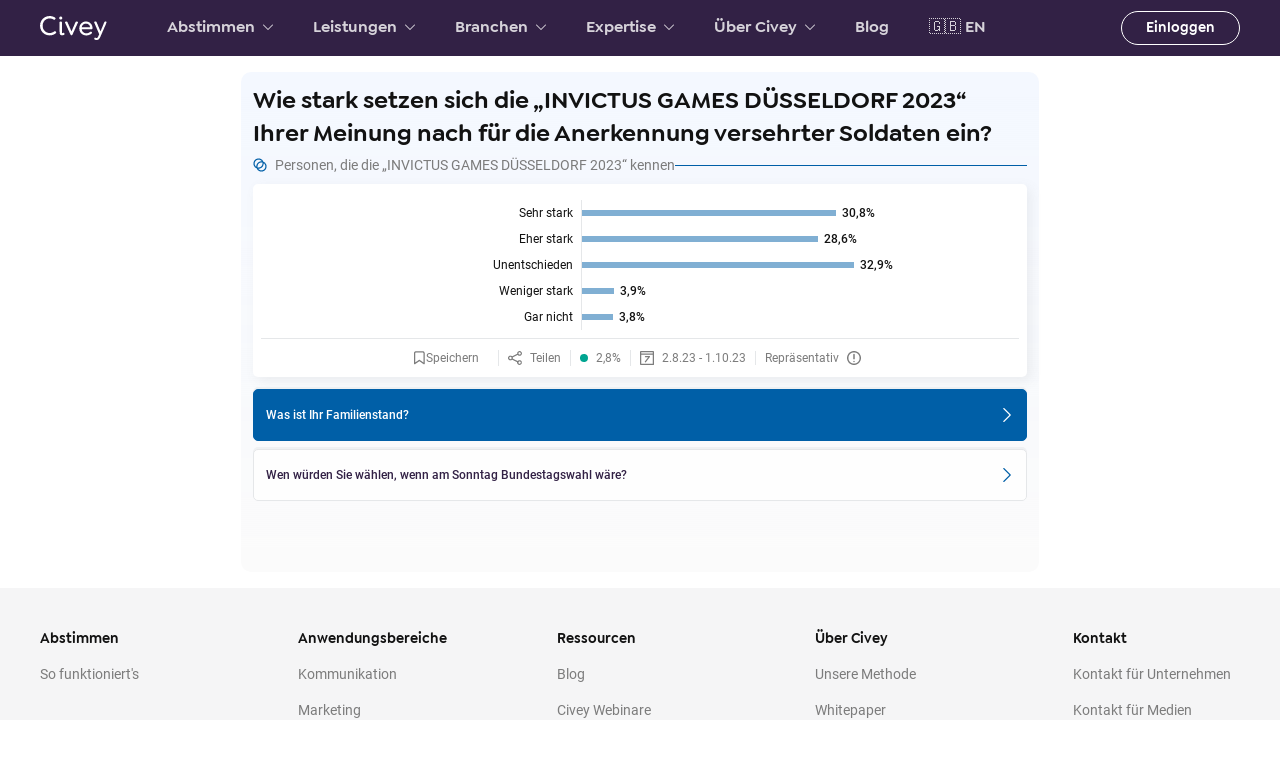

--- FILE ---
content_type: text/html; charset=utf-8
request_url: https://civey.com/umfragen/30092/wie-stark-setzen-sich-die-invictus-games-dusseldorf-2023-ihrer-meinung-nach-fur-die-anerkennung-versehrter-soldaten-ein
body_size: 48643
content:
<!DOCTYPE html><html lang="de"><head><script src="https://cdn.cookielaw.org/scripttemplates/otSDKStub.js" type="text/javascript" data-domain-script="eb78c774-51e7-4d53-b363-b6af94e9f3d4"></script><script>function OptanonWrapper() {}</script><script>(function(w,d,s,l,i){w[l]=w[l]||[];w[l].push({'gtm.start':
          new Date().getTime(),event:'gtm.js'});var f=d.getElementsByTagName(s)[0],
          j=d.createElement(s),dl=l!='dataLayer'?'&l='+l:'';j.async=true;j.src=
          'https://www.googletagmanager.com/gtm.js?id='+i+dl;f.parentNode.insertBefore(j,f);
          })(window,document,'script','dataLayer','GTM-N4HTG3Q');</script><meta charSet="utf-8"/><title>Civey-Umfrage: Wie stark setzen sich die „INVICTUS GAMES DÜSSELDORF 2023“ Ihrer Meinung nach für die Anerkennung versehrter Soldaten ein?</title><meta name="viewport" content="initial-scale=1.0, width=device-width, minimum-scale=1.0"/><link href="https://cdn.contentful.com" rel="preconnect" crossorigin="true"/><link href="https://images.ctfassets.net" rel="preconnect" crossorigin="true"/><link href="https://polyfill.civey.com" rel="preconnect" crossorigin="true"/><link href="https://static.civey.com/fonts/roboto-v16-latin-regular.woff2" rel="preload" as="font" type="font/woff2" crossorigin="anonymous"/><link href="https://static.civey.com/fonts/roboto-v16-latin-500.woff2" rel="preload" as="font" type="font/woff2" crossorigin="anonymous"/><link href="https://static.civey.com/fonts/goldplay-medium-webfont.woff2" rel="preload" as="font" type="font/woff2" crossorigin="anonymous"/><link href="https://static.civey.com/fonts/goldplay-semibold-webfont.woff2" rel="preload" as="font" type="font/woff2" crossorigin="anonymous"/><meta name="description" content="Nehmen Sie jetzt kostenlos an der Umfrage teil und sehen Sie die repräsentativen Ergebnisse in Echtzeit."/><meta property="fb:app_id" content="1120696924648625"/><meta property="og:type" content="website"/><meta property="og:title" content="Jetzt abstimmen!"/><meta property="og:description" content="Wir zeigen, was Deutschland denkt - repräsentativ, kostenlos und in Echtzeit."/><meta property="og:site_name" content="Civey"/><meta property="og:locale" content="de_DE"/><meta property="og:image" content="https://app.civey.com/social/30092-image.png"/><meta property="og:url" content="https://civey.com/umfragen/30092/wie-stark-setzen-sich-die-invictus-games-dusseldorf-2023-ihrer-meinung-nach-fur-die-anerkennung-versehrter-soldaten-ein"/><meta name="twitter:site" content="@civey_de"/><meta name="twitter:card" content="summary_large_image"/><meta name="twitter:title" content="Jetzt abstimmen!"/><meta name="twitter:description" content="Wir zeigen, was Deutschland denkt - repräsentativ, kostenlos und in Echtzeit."/><meta name="twitter:image" content="https://app.civey.com/social/30092-image.png"/><link rel="canonical" href="https://civey.com/umfragen/30092/wie-stark-setzen-sich-die-invictus-games-dusseldorf-2023-ihrer-meinung-nach-fur-die-anerkennung-versehrter-soldaten-ein"/><link rel="apple-touch-icon" sizes="180x180" href="/static/favicons/apple-touch-icon.png?version=rebrand-795931c2369f8050"/><link rel="icon" type="image/png" sizes="192x192" href="/static/favicons/favicon-192.png?version=rebrand-795931c2369f8050"/><link rel="icon" type="image/png" sizes="128x128" href="/static/favicons/favicon-128.png?version=rebrand-795931c2369f8050"/><link rel="icon" type="image/png" sizes="16x16" href="/static/favicons/favicon-16x16.png?version=rebrand-795931c2369f8050"/><link rel="icon" type="image/png" sizes="32x32" href="/static/favicons/favicon-32.png?version=rebrand-795931c2369f8050"/><link rel="shortcut icon" href="/static/favicons/favicon.ico?version=rebrand-795931c2369f8050"/><link rel="manifest" href="/static/site.webmanifest"/><meta name="apple-mobile-web-app-title" content="Civey"/><meta name="application-name" content="Civey"/><meta name="msapplication-TileColor" content="#02182b"/><meta name="msapplication-config" content="/static/browserconfig.xml"/><meta name="theme-color" content="#02182b"/><style>
@font-face {
  font-family: 'Roboto';
  font-display: swap;
  font-style: normal;
  font-weight: 400;
  src: local('Roboto'), local('Roboto-Regular'),
    url(https://static.civey.com/fonts/roboto-v16-latin-regular.woff2) format('woff2'),
    url(https://static.civey.com/fonts/roboto-v16-latin-regular.woff) format('woff');
}

@font-face {
  font-family: 'Roboto';
  font-display: swap;
  font-style: normal;
  font-weight: 500;
  src: local('Roboto Medium'), local('Roboto-Medium'),
    url(https://static.civey.com/fonts/roboto-v16-latin-500.woff2) format('woff2'),
    url(https://static.civey.com/fonts/roboto-v16-latin-500.woff) format('woff');
}

@font-face {
  font-family: 'Goldplay';
  src: url('https://static.civey.com/fonts/goldplay-medium-webfont.woff2') format('woff2'),
       url('https://static.civey.com/fonts/goldplay-medium-webfont.woff') format('woff');
  font-display: swap;
  font-weight: 400;
  font-style: normal;
}

@font-face {
  font-family: 'Goldplay';
  src: url('https://static.civey.com/fonts/goldplay-semibold-webfont.woff2') format('woff2'),
       url('https://static.civey.com/fonts/goldplay-semibold-webfont.woff') format('woff');
  font-display: swap;
  font-weight: 500;
  font-style: normal;
}
</style><meta name="next-head-count" content="38"/><link rel="preload" href="/_next/static/css/0ce0a93d8f07286164b7.css" as="style"/><link rel="stylesheet" href="/_next/static/css/0ce0a93d8f07286164b7.css" data-n-g=""/><link rel="preload" href="/_next/static/css/3d6a90f768701f8312f3.css" as="style"/><link rel="stylesheet" href="/_next/static/css/3d6a90f768701f8312f3.css" data-n-p=""/><link rel="preload" href="/_next/static/css/1f5f72ef32a2c689e9db.css" as="style"/><link rel="stylesheet" href="/_next/static/css/1f5f72ef32a2c689e9db.css" data-n-p=""/><link rel="preload" href="/_next/static/css/733fb6418b34c5036e57.css" as="style"/><link rel="stylesheet" href="/_next/static/css/733fb6418b34c5036e57.css" data-n-p=""/><link rel="preload" href="/_next/static/css/b9994aba26d483aaf40e.css" as="style"/><link rel="stylesheet" href="/_next/static/css/b9994aba26d483aaf40e.css" data-n-p=""/><link rel="preload" href="/_next/static/css/5e0a95dfd06b5b7c86bd.css" as="style"/><link rel="stylesheet" href="/_next/static/css/5e0a95dfd06b5b7c86bd.css" data-n-p=""/><link rel="preload" href="/_next/static/css/5a27f6ed795a5464bbd0.css" as="style"/><link rel="stylesheet" href="/_next/static/css/5a27f6ed795a5464bbd0.css" data-n-p=""/><noscript data-n-css=""></noscript><script defer="" nomodule="" src="/_next/static/chunks/polyfills-a40ef1678bae11e696dba45124eadd70.js"></script><script src="/_next/static/chunks/webpack-3c71c3cc7fded976c880.js" defer=""></script><script src="/_next/static/chunks/framework-336caa3f6419768205fe.js" defer=""></script><script src="/_next/static/chunks/main-08bef31e3ec346c086ec.js" defer=""></script><script src="/_next/static/chunks/pages/_app-5cf38b8af02bed592af5.js" defer=""></script><script src="/_next/static/chunks/8313-dec07695433bd2fc1695.js" defer=""></script><script src="/_next/static/chunks/7049-14b51e136bdc78664b21.js" defer=""></script><script src="/_next/static/chunks/9858-26232b19aae0c9c3a095.js" defer=""></script><script src="/_next/static/chunks/4317-9711313d430092c4d73f.js" defer=""></script><script src="/_next/static/chunks/6178-d36b3a383806ba5a37d8.js" defer=""></script><script src="/_next/static/chunks/6199-dc2428df07e4a1163e36.js" defer=""></script><script src="/_next/static/chunks/7391-bb573c6c6e33ca8c927d.js" defer=""></script><script src="/_next/static/chunks/4890-4a82b01ba61a17326632.js" defer=""></script><script src="/_next/static/chunks/6282-8b4b9b0987ba13fbb84a.js" defer=""></script><script src="/_next/static/chunks/3996-fdab9c44ab430932ddb7.js" defer=""></script><script src="/_next/static/chunks/1213-7a0ecc8b2932f0c5fb3f.js" defer=""></script><script src="/_next/static/chunks/6294-f98e4d984fc9f25a19d9.js" defer=""></script><script src="/_next/static/chunks/3743-c6a5e2aa136b8c1deabd.js" defer=""></script><script src="/_next/static/chunks/4151-15d2f179bdaa0dcfff4a.js" defer=""></script><script src="/_next/static/chunks/5471-e3af7753e19cf0007327.js" defer=""></script><script src="/_next/static/chunks/3970-f48fdff0e1c93e1c4459.js" defer=""></script><script src="/_next/static/chunks/9309-28dadeb8ab709b4af8be.js" defer=""></script><script src="/_next/static/chunks/4577-e52de34eb0227dc5e0a9.js" defer=""></script><script src="/_next/static/chunks/4112-db1c3de239f2d2a3b14d.js" defer=""></script><script src="/_next/static/chunks/1138-7574a943a0f870ff5604.js" defer=""></script><script src="/_next/static/chunks/1291-99b33069da5392d1075c.js" defer=""></script><script src="/_next/static/chunks/4271-18be8537356afcfddd68.js" defer=""></script><script src="/_next/static/chunks/5506-450f5a237cf4b6cfa814.js" defer=""></script><script src="/_next/static/chunks/pages/umfragen-7c5e2134831a1cb7918f.js" defer=""></script><script src="/_next/static/9ps9WXxOnXRgN39GPPOGg/_buildManifest.js" defer=""></script><script src="/_next/static/9ps9WXxOnXRgN39GPPOGg/_ssgManifest.js" defer=""></script></head><body><div id="__next"><div class="layout_page__IXxNy"><div class="navbar_container__1RgR0"><nav aria-label="private-settings-tabs" class="new-navbar_navbar__21fsd" data-test="primary-navbar" id="private-settings-tabs"><div class="new-navbar_container__1acOy"><div class="new-navbar_groupLeft__HDNcu"><a class="new-navbar_logo__2yUWw" data-test="navbar-logo" href="/"><img alt="Civey" src="/_next/static/images/logo-a52844e431bf8fa75d74b3de93317aba.svg"/></a><a class="new-navbar_mainContentLink__2frAx" href="#main-content">Hauptinhalt | Main Content</a><div class="new-navbar_primaryLinks__2pLAA"><button class="button_plain__3Cq19 navbar-button_button__3PWE2" data-test="navbar-category-link">Abstimmen<svg fill="none" height="16" viewBox="0 0 16 16" width="16" class="icon_icon__14Nup new-navbar_dropdownArrow__3osxE" title="Ausklappen"><title>Ausklappen</title><path d="M4.7243 16C4.92399 16 5.07377 15.9501 5.22354 15.8003L12.5122 8.5117C12.8117 8.21217 12.8117 7.76286 12.5122 7.51325L5.22354 0.224648C4.92401 -0.0748836 4.47473 -0.0748836 4.22512 0.224648C3.92558 0.52418 3.92558 0.973458 4.22512 1.22307L10.9646 8.01246L4.22512 14.7519C3.92558 15.0515 3.92558 15.5008 4.22512 15.7504C4.37488 15.9501 4.57453 16 4.7243 16Z"></path></svg></button><div class="new-navbar_smallmenu__HZM3Z" data-test="navbar-category-small-menu" style="left:0"><div class="new-navbar_smallmenuContent__pObDR"><a class="new-navbar_megamenuContentLink__36ZZl" href="/kontakt-fuer-abstimmende"><span class="new-navbar_megamenuContentLinkText__1Hg-s">Kontakt für Abstimmende</span><svg viewBox="0 0 15.6 32" xmlns="http://www.w3.org/2000/svg" class="icon_icon__14Nup new-navbar_linkIcon__3XB2m" role="presentation"><path d="M7.8 29.1c-.8 0-1.4-.6-1.4-1.4V4.3c0-.8.6-1.4 1.4-1.4.8 0 1.4.6 1.4 1.4v23.3c0 .9-.6 1.5-1.4 1.5z"></path><path d="M7.8 29.1c-.4 0-.7-.1-1-.4L.5 22.4c-.6-.6-.6-1.5 0-2 .6-.6 1.5-.6 2 0l5.3 5.3 5.3-5.3c.6-.6 1.5-.6 2 0 .6.6.6 1.5 0 2l-6.3 6.3c-.3.3-.6.4-1 .4z"></path></svg></a><a class="new-navbar_megamenuContentLink__36ZZl" href="/abstimmen/dashboard"><span class="new-navbar_megamenuContentLinkText__1Hg-s">Favoriten</span><svg viewBox="0 0 15.6 32" xmlns="http://www.w3.org/2000/svg" class="icon_icon__14Nup new-navbar_linkIcon__3XB2m" role="presentation"><path d="M7.8 29.1c-.8 0-1.4-.6-1.4-1.4V4.3c0-.8.6-1.4 1.4-1.4.8 0 1.4.6 1.4 1.4v23.3c0 .9-.6 1.5-1.4 1.5z"></path><path d="M7.8 29.1c-.4 0-.7-.1-1-.4L.5 22.4c-.6-.6-.6-1.5 0-2 .6-.6 1.5-.6 2 0l5.3 5.3 5.3-5.3c.6-.6 1.5-.6 2 0 .6.6.6 1.5 0 2l-6.3 6.3c-.3.3-.6.4-1 .4z"></path></svg></a><a class="new-navbar_megamenuContentLink__36ZZl" href="/hilfe/user"><span class="new-navbar_megamenuContentLinkText__1Hg-s">Hilfe für Abstimmende</span><svg viewBox="0 0 15.6 32" xmlns="http://www.w3.org/2000/svg" class="icon_icon__14Nup new-navbar_linkIcon__3XB2m" role="presentation"><path d="M7.8 29.1c-.8 0-1.4-.6-1.4-1.4V4.3c0-.8.6-1.4 1.4-1.4.8 0 1.4.6 1.4 1.4v23.3c0 .9-.6 1.5-1.4 1.5z"></path><path d="M7.8 29.1c-.4 0-.7-.1-1-.4L.5 22.4c-.6-.6-.6-1.5 0-2 .6-.6 1.5-.6 2 0l5.3 5.3 5.3-5.3c.6-.6 1.5-.6 2 0 .6.6.6 1.5 0 2l-6.3 6.3c-.3.3-.6.4-1 .4z"></path></svg></a><a class="new-navbar_megamenuContentLink__36ZZl" href="/abstimmen/so-funktionierts"><span class="new-navbar_megamenuContentLinkText__1Hg-s">So funktioniert&#x27;s</span><svg viewBox="0 0 15.6 32" xmlns="http://www.w3.org/2000/svg" class="icon_icon__14Nup new-navbar_linkIcon__3XB2m" role="presentation"><path d="M7.8 29.1c-.8 0-1.4-.6-1.4-1.4V4.3c0-.8.6-1.4 1.4-1.4.8 0 1.4.6 1.4 1.4v23.3c0 .9-.6 1.5-1.4 1.5z"></path><path d="M7.8 29.1c-.4 0-.7-.1-1-.4L.5 22.4c-.6-.6-.6-1.5 0-2 .6-.6 1.5-.6 2 0l5.3 5.3 5.3-5.3c.6-.6 1.5-.6 2 0 .6.6.6 1.5 0 2l-6.3 6.3c-.3.3-.6.4-1 .4z"></path></svg></a><a class="new-navbar_megamenuContentLink__36ZZl" href="/newsletter"><span class="new-navbar_megamenuContentLinkText__1Hg-s">Newsletter-Anmeldung</span><svg viewBox="0 0 15.6 32" xmlns="http://www.w3.org/2000/svg" class="icon_icon__14Nup new-navbar_linkIcon__3XB2m" role="presentation"><path d="M7.8 29.1c-.8 0-1.4-.6-1.4-1.4V4.3c0-.8.6-1.4 1.4-1.4.8 0 1.4.6 1.4 1.4v23.3c0 .9-.6 1.5-1.4 1.5z"></path><path d="M7.8 29.1c-.4 0-.7-.1-1-.4L.5 22.4c-.6-.6-.6-1.5 0-2 .6-.6 1.5-.6 2 0l5.3 5.3 5.3-5.3c.6-.6 1.5-.6 2 0 .6.6.6 1.5 0 2l-6.3 6.3c-.3.3-.6.4-1 .4z"></path></svg></a></div><a class="new-navbar_mainLink__2t5Es" data-test="navbar-category-small-menu-link" href="/umfragen"><span class="new-navbar_subMenuButtonText__1GVBn">Abstimmen</span><svg viewBox="0 0 15.6 32" xmlns="http://www.w3.org/2000/svg" class="icon_icon__14Nup new-navbar_linkIcon__3XB2m" role="presentation"><path d="M7.8 29.1c-.8 0-1.4-.6-1.4-1.4V4.3c0-.8.6-1.4 1.4-1.4.8 0 1.4.6 1.4 1.4v23.3c0 .9-.6 1.5-1.4 1.5z"></path><path d="M7.8 29.1c-.4 0-.7-.1-1-.4L.5 22.4c-.6-.6-.6-1.5 0-2 .6-.6 1.5-.6 2 0l5.3 5.3 5.3-5.3c.6-.6 1.5-.6 2 0 .6.6.6 1.5 0 2l-6.3 6.3c-.3.3-.6.4-1 .4z"></path></svg></a></div><button class="button_plain__3Cq19 navbar-button_button__3PWE2" data-test="navbar-category-link">Leistungen<svg fill="none" height="16" viewBox="0 0 16 16" width="16" class="icon_icon__14Nup new-navbar_dropdownArrow__3osxE" title="Ausklappen"><title>Ausklappen</title><path d="M4.7243 16C4.92399 16 5.07377 15.9501 5.22354 15.8003L12.5122 8.5117C12.8117 8.21217 12.8117 7.76286 12.5122 7.51325L5.22354 0.224648C4.92401 -0.0748836 4.47473 -0.0748836 4.22512 0.224648C3.92558 0.52418 3.92558 0.973458 4.22512 1.22307L10.9646 8.01246L4.22512 14.7519C3.92558 15.0515 3.92558 15.5008 4.22512 15.7504C4.37488 15.9501 4.57453 16 4.7243 16Z"></path></svg></button><div class="new-navbar_megamenu__2sJrD" data-test="navbar-category-megamenu"><div class="new-navbar_megamenuSubmenu__3CBlr"><button class="button_button__2WkmY button_boxless__1vBKK new-navbar_subMenuButton__3zWnU new-navbar_subMenuButtonActive__2XI3H" type="button" data-test="navbar-submenu-button"><span class="new-navbar_subMenuButtonText__1GVBn">Beratung und Datenbank</span><svg fill="none" height="16" viewBox="0 0 16 16" width="16" title="Ausklappen" class="icon_icon__14Nup"><title>Ausklappen</title><path d="M4.7243 16C4.92399 16 5.07377 15.9501 5.22354 15.8003L12.5122 8.5117C12.8117 8.21217 12.8117 7.76286 12.5122 7.51325L5.22354 0.224648C4.92401 -0.0748836 4.47473 -0.0748836 4.22512 0.224648C3.92558 0.52418 3.92558 0.973458 4.22512 1.22307L10.9646 8.01246L4.22512 14.7519C3.92558 15.0515 3.92558 15.5008 4.22512 15.7504C4.37488 15.9501 4.57453 16 4.7243 16Z"></path></svg></button><button class="button_button__2WkmY button_boxless__1vBKK new-navbar_subMenuButton__3zWnU" type="button" data-test="navbar-submenu-button"><span class="new-navbar_subMenuButtonText__1GVBn">Marken- und Marktstudien</span><svg fill="none" height="16" viewBox="0 0 16 16" width="16" title="Ausklappen" class="icon_icon__14Nup"><title>Ausklappen</title><path d="M4.7243 16C4.92399 16 5.07377 15.9501 5.22354 15.8003L12.5122 8.5117C12.8117 8.21217 12.8117 7.76286 12.5122 7.51325L5.22354 0.224648C4.92401 -0.0748836 4.47473 -0.0748836 4.22512 0.224648C3.92558 0.52418 3.92558 0.973458 4.22512 1.22307L10.9646 8.01246L4.22512 14.7519C3.92558 15.0515 3.92558 15.5008 4.22512 15.7504C4.37488 15.9501 4.57453 16 4.7243 16Z"></path></svg></button><button class="button_button__2WkmY button_boxless__1vBKK new-navbar_subMenuButton__3zWnU" type="button" data-test="navbar-submenu-button"><span class="new-navbar_subMenuButtonText__1GVBn">Insights für Kommunikation</span><svg fill="none" height="16" viewBox="0 0 16 16" width="16" title="Ausklappen" class="icon_icon__14Nup"><title>Ausklappen</title><path d="M4.7243 16C4.92399 16 5.07377 15.9501 5.22354 15.8003L12.5122 8.5117C12.8117 8.21217 12.8117 7.76286 12.5122 7.51325L5.22354 0.224648C4.92401 -0.0748836 4.47473 -0.0748836 4.22512 0.224648C3.92558 0.52418 3.92558 0.973458 4.22512 1.22307L10.9646 8.01246L4.22512 14.7519C3.92558 15.0515 3.92558 15.5008 4.22512 15.7504C4.37488 15.9501 4.57453 16 4.7243 16Z"></path></svg></button><button class="button_button__2WkmY button_boxless__1vBKK new-navbar_subMenuButton__3zWnU" type="button" data-test="navbar-submenu-button"><span class="new-navbar_subMenuButtonText__1GVBn">Insights für Politik</span><svg fill="none" height="16" viewBox="0 0 16 16" width="16" title="Ausklappen" class="icon_icon__14Nup"><title>Ausklappen</title><path d="M4.7243 16C4.92399 16 5.07377 15.9501 5.22354 15.8003L12.5122 8.5117C12.8117 8.21217 12.8117 7.76286 12.5122 7.51325L5.22354 0.224648C4.92401 -0.0748836 4.47473 -0.0748836 4.22512 0.224648C3.92558 0.52418 3.92558 0.973458 4.22512 1.22307L10.9646 8.01246L4.22512 14.7519C3.92558 15.0515 3.92558 15.5008 4.22512 15.7504C4.37488 15.9501 4.57453 16 4.7243 16Z"></path></svg></button><button class="button_button__2WkmY button_boxless__1vBKK new-navbar_subMenuButton__3zWnU" type="button" data-test="navbar-submenu-button"><span class="new-navbar_subMenuButtonText__1GVBn">Insights für Marketing</span><svg fill="none" height="16" viewBox="0 0 16 16" width="16" title="Ausklappen" class="icon_icon__14Nup"><title>Ausklappen</title><path d="M4.7243 16C4.92399 16 5.07377 15.9501 5.22354 15.8003L12.5122 8.5117C12.8117 8.21217 12.8117 7.76286 12.5122 7.51325L5.22354 0.224648C4.92401 -0.0748836 4.47473 -0.0748836 4.22512 0.224648C3.92558 0.52418 3.92558 0.973458 4.22512 1.22307L10.9646 8.01246L4.22512 14.7519C3.92558 15.0515 3.92558 15.5008 4.22512 15.7504C4.37488 15.9501 4.57453 16 4.7243 16Z"></path></svg></button><button class="button_button__2WkmY button_boxless__1vBKK new-navbar_subMenuButton__3zWnU" type="button" data-test="navbar-submenu-button"><span class="new-navbar_subMenuButtonText__1GVBn">Insights für Medien</span><svg fill="none" height="16" viewBox="0 0 16 16" width="16" title="Ausklappen" class="icon_icon__14Nup"><title>Ausklappen</title><path d="M4.7243 16C4.92399 16 5.07377 15.9501 5.22354 15.8003L12.5122 8.5117C12.8117 8.21217 12.8117 7.76286 12.5122 7.51325L5.22354 0.224648C4.92401 -0.0748836 4.47473 -0.0748836 4.22512 0.224648C3.92558 0.52418 3.92558 0.973458 4.22512 1.22307L10.9646 8.01246L4.22512 14.7519C3.92558 15.0515 3.92558 15.5008 4.22512 15.7504C4.37488 15.9501 4.57453 16 4.7243 16Z"></path></svg></button><button class="button_button__2WkmY button_boxless__1vBKK new-navbar_subMenuButton__3zWnU" type="button" data-test="navbar-submenu-button"><span class="new-navbar_subMenuButtonText__1GVBn">Transformationsstudien</span><svg fill="none" height="16" viewBox="0 0 16 16" width="16" title="Ausklappen" class="icon_icon__14Nup"><title>Ausklappen</title><path d="M4.7243 16C4.92399 16 5.07377 15.9501 5.22354 15.8003L12.5122 8.5117C12.8117 8.21217 12.8117 7.76286 12.5122 7.51325L5.22354 0.224648C4.92401 -0.0748836 4.47473 -0.0748836 4.22512 0.224648C3.92558 0.52418 3.92558 0.973458 4.22512 1.22307L10.9646 8.01246L4.22512 14.7519C3.92558 15.0515 3.92558 15.5008 4.22512 15.7504C4.37488 15.9501 4.57453 16 4.7243 16Z"></path></svg></button><a class="new-navbar_mainCategoryButton__gihoA" data-test="navbar-megamenu-main-link" href="/leistungen"><button class="button_button__2WkmY button_fluid__1704m button_transparent__3BzYC new-navbar_mainCategoryButton__gihoA" type="button"><span class="new-navbar_subMenuButtonText__1GVBn">Alle Leistungen anzeigen</span><svg viewBox="0 0 15.6 32" xmlns="http://www.w3.org/2000/svg" class="icon_icon__14Nup new-navbar_linkIcon__3XB2m" role="presentation"><path d="M7.8 29.1c-.8 0-1.4-.6-1.4-1.4V4.3c0-.8.6-1.4 1.4-1.4.8 0 1.4.6 1.4 1.4v23.3c0 .9-.6 1.5-1.4 1.5z"></path><path d="M7.8 29.1c-.4 0-.7-.1-1-.4L.5 22.4c-.6-.6-.6-1.5 0-2 .6-.6 1.5-.6 2 0l5.3 5.3 5.3-5.3c.6-.6 1.5-.6 2 0 .6.6.6 1.5 0 2l-6.3 6.3c-.3.3-.6.4-1 .4z"></path></svg></button></a></div><div class="new-navbar_megamenuContent__1x7IU" data-test="navbar-megamenu-content"><a class="new-navbar_megamenuContentLink__36ZZl" data-test="navbar-submenu-link" href="/loesungen/datenanalyse-und-beratung"><span class="new-navbar_megamenuContentLinkText__1Hg-s">Datenanalyse und Beratung</span><svg viewBox="0 0 15.6 32" xmlns="http://www.w3.org/2000/svg" class="icon_icon__14Nup new-navbar_linkIcon__3XB2m" role="presentation"><path d="M7.8 29.1c-.8 0-1.4-.6-1.4-1.4V4.3c0-.8.6-1.4 1.4-1.4.8 0 1.4.6 1.4 1.4v23.3c0 .9-.6 1.5-1.4 1.5z"></path><path d="M7.8 29.1c-.4 0-.7-.1-1-.4L.5 22.4c-.6-.6-.6-1.5 0-2 .6-.6 1.5-.6 2 0l5.3 5.3 5.3-5.3c.6-.6 1.5-.6 2 0 .6.6.6 1.5 0 2l-6.3 6.3c-.3.3-.6.4-1 .4z"></path></svg></a><a class="new-navbar_megamenuContentLink__36ZZl" data-test="navbar-submenu-link" href="/loesungen/corporate-account"><span class="new-navbar_megamenuContentLinkText__1Hg-s">Corporate Account</span><svg viewBox="0 0 15.6 32" xmlns="http://www.w3.org/2000/svg" class="icon_icon__14Nup new-navbar_linkIcon__3XB2m" role="presentation"><path d="M7.8 29.1c-.8 0-1.4-.6-1.4-1.4V4.3c0-.8.6-1.4 1.4-1.4.8 0 1.4.6 1.4 1.4v23.3c0 .9-.6 1.5-1.4 1.5z"></path><path d="M7.8 29.1c-.4 0-.7-.1-1-.4L.5 22.4c-.6-.6-.6-1.5 0-2 .6-.6 1.5-.6 2 0l5.3 5.3 5.3-5.3c.6-.6 1.5-.6 2 0 .6.6.6 1.5 0 2l-6.3 6.3c-.3.3-.6.4-1 .4z"></path></svg></a><a class="new-navbar_megamenuContentLink__36ZZl" data-test="navbar-submenu-link" href="/loesungen/internationale-umfragen"><span class="new-navbar_megamenuContentLinkText__1Hg-s">Internationale Umfragen</span><svg viewBox="0 0 15.6 32" xmlns="http://www.w3.org/2000/svg" class="icon_icon__14Nup new-navbar_linkIcon__3XB2m" role="presentation"><path d="M7.8 29.1c-.8 0-1.4-.6-1.4-1.4V4.3c0-.8.6-1.4 1.4-1.4.8 0 1.4.6 1.4 1.4v23.3c0 .9-.6 1.5-1.4 1.5z"></path><path d="M7.8 29.1c-.4 0-.7-.1-1-.4L.5 22.4c-.6-.6-.6-1.5 0-2 .6-.6 1.5-.6 2 0l5.3 5.3 5.3-5.3c.6-.6 1.5-.6 2 0 .6.6.6 1.5 0 2l-6.3 6.3c-.3.3-.6.4-1 .4z"></path></svg></a></div><div class="new-navbar_megamenuImage__jw6Vm"><img src="//images.ctfassets.net/ublc0iceiwck/weDhC3Mk7pLBAU1axWsYO/03f052be620a3b62f45a3a89f25c80f1/7-zugriff.png"/></div><button class="button_plain__3Cq19 new-navbar_closeButton__2MwAI" aria-label="Menu öffnen" data-test="close-button"><svg viewBox="0 0 32 32" xmlns="http://www.w3.org/2000/svg" class="icon_icon__14Nup"><path d="M18 16L31.6 2.5c.6-.6.6-1.5 0-2-.6-.6-1.5-.6-2 0L16 14 2.5.4C1.9-.2 1-.2.5.4c-.6.6-.6 1.5 0 2L14 16 .4 29.5c-.6.6-.6 1.5 0 2 .3.3.6.4 1 .4s.7-.1 1-.4L16 18l13.5 13.5c.3.3.6.4 1 .4s.7-.1 1-.4c.6-.6.6-1.5 0-2L18 16z"></path></svg></button></div><button class="button_plain__3Cq19 navbar-button_button__3PWE2" data-test="navbar-category-link">Branchen<svg fill="none" height="16" viewBox="0 0 16 16" width="16" class="icon_icon__14Nup new-navbar_dropdownArrow__3osxE" title="Ausklappen"><title>Ausklappen</title><path d="M4.7243 16C4.92399 16 5.07377 15.9501 5.22354 15.8003L12.5122 8.5117C12.8117 8.21217 12.8117 7.76286 12.5122 7.51325L5.22354 0.224648C4.92401 -0.0748836 4.47473 -0.0748836 4.22512 0.224648C3.92558 0.52418 3.92558 0.973458 4.22512 1.22307L10.9646 8.01246L4.22512 14.7519C3.92558 15.0515 3.92558 15.5008 4.22512 15.7504C4.37488 15.9501 4.57453 16 4.7243 16Z"></path></svg></button><div class="new-navbar_smallmenu__HZM3Z" data-test="navbar-category-small-menu" style="left:0"><div class="new-navbar_smallmenuContent__pObDR"><a class="new-navbar_megamenuContentLink__36ZZl" href="/loesungen/marktforschung-fuer-die-automobilbranche"><span class="new-navbar_megamenuContentLinkText__1Hg-s">Automobilbranche</span><svg viewBox="0 0 15.6 32" xmlns="http://www.w3.org/2000/svg" class="icon_icon__14Nup new-navbar_linkIcon__3XB2m" role="presentation"><path d="M7.8 29.1c-.8 0-1.4-.6-1.4-1.4V4.3c0-.8.6-1.4 1.4-1.4.8 0 1.4.6 1.4 1.4v23.3c0 .9-.6 1.5-1.4 1.5z"></path><path d="M7.8 29.1c-.4 0-.7-.1-1-.4L.5 22.4c-.6-.6-.6-1.5 0-2 .6-.6 1.5-.6 2 0l5.3 5.3 5.3-5.3c.6-.6 1.5-.6 2 0 .6.6.6 1.5 0 2l-6.3 6.3c-.3.3-.6.4-1 .4z"></path></svg></a><a class="new-navbar_megamenuContentLink__36ZZl" href="/loesungen/marktforschung-fuer-die-pharmaindustrie"><span class="new-navbar_megamenuContentLinkText__1Hg-s">Pharmaindustrie</span><svg viewBox="0 0 15.6 32" xmlns="http://www.w3.org/2000/svg" class="icon_icon__14Nup new-navbar_linkIcon__3XB2m" role="presentation"><path d="M7.8 29.1c-.8 0-1.4-.6-1.4-1.4V4.3c0-.8.6-1.4 1.4-1.4.8 0 1.4.6 1.4 1.4v23.3c0 .9-.6 1.5-1.4 1.5z"></path><path d="M7.8 29.1c-.4 0-.7-.1-1-.4L.5 22.4c-.6-.6-.6-1.5 0-2 .6-.6 1.5-.6 2 0l5.3 5.3 5.3-5.3c.6-.6 1.5-.6 2 0 .6.6.6 1.5 0 2l-6.3 6.3c-.3.3-.6.4-1 .4z"></path></svg></a><a class="new-navbar_megamenuContentLink__36ZZl" href="/loesungen/marktforschung-fuer-den-energiesektor"><span class="new-navbar_megamenuContentLinkText__1Hg-s">Energiesektor</span><svg viewBox="0 0 15.6 32" xmlns="http://www.w3.org/2000/svg" class="icon_icon__14Nup new-navbar_linkIcon__3XB2m" role="presentation"><path d="M7.8 29.1c-.8 0-1.4-.6-1.4-1.4V4.3c0-.8.6-1.4 1.4-1.4.8 0 1.4.6 1.4 1.4v23.3c0 .9-.6 1.5-1.4 1.5z"></path><path d="M7.8 29.1c-.4 0-.7-.1-1-.4L.5 22.4c-.6-.6-.6-1.5 0-2 .6-.6 1.5-.6 2 0l5.3 5.3 5.3-5.3c.6-.6 1.5-.6 2 0 .6.6.6 1.5 0 2l-6.3 6.3c-.3.3-.6.4-1 .4z"></path></svg></a><a class="new-navbar_megamenuContentLink__36ZZl" href="/loesungen/marktforschung-fuer-die-telekommunikationsbranche"><span class="new-navbar_megamenuContentLinkText__1Hg-s">Telekommunikationsbranche</span><svg viewBox="0 0 15.6 32" xmlns="http://www.w3.org/2000/svg" class="icon_icon__14Nup new-navbar_linkIcon__3XB2m" role="presentation"><path d="M7.8 29.1c-.8 0-1.4-.6-1.4-1.4V4.3c0-.8.6-1.4 1.4-1.4.8 0 1.4.6 1.4 1.4v23.3c0 .9-.6 1.5-1.4 1.5z"></path><path d="M7.8 29.1c-.4 0-.7-.1-1-.4L.5 22.4c-.6-.6-.6-1.5 0-2 .6-.6 1.5-.6 2 0l5.3 5.3 5.3-5.3c.6-.6 1.5-.6 2 0 .6.6.6 1.5 0 2l-6.3 6.3c-.3.3-.6.4-1 .4z"></path></svg></a><a class="new-navbar_megamenuContentLink__36ZZl" href="/loesungen/marktforschung-fuer-die-finanzbranche"><span class="new-navbar_megamenuContentLinkText__1Hg-s">Finanzbranche</span><svg viewBox="0 0 15.6 32" xmlns="http://www.w3.org/2000/svg" class="icon_icon__14Nup new-navbar_linkIcon__3XB2m" role="presentation"><path d="M7.8 29.1c-.8 0-1.4-.6-1.4-1.4V4.3c0-.8.6-1.4 1.4-1.4.8 0 1.4.6 1.4 1.4v23.3c0 .9-.6 1.5-1.4 1.5z"></path><path d="M7.8 29.1c-.4 0-.7-.1-1-.4L.5 22.4c-.6-.6-.6-1.5 0-2 .6-.6 1.5-.6 2 0l5.3 5.3 5.3-5.3c.6-.6 1.5-.6 2 0 .6.6.6 1.5 0 2l-6.3 6.3c-.3.3-.6.4-1 .4z"></path></svg></a><a class="new-navbar_megamenuContentLink__36ZZl" href="/loesungen/meinungsforschung-fuer-politik"><span class="new-navbar_megamenuContentLinkText__1Hg-s">Politik</span><svg viewBox="0 0 15.6 32" xmlns="http://www.w3.org/2000/svg" class="icon_icon__14Nup new-navbar_linkIcon__3XB2m" role="presentation"><path d="M7.8 29.1c-.8 0-1.4-.6-1.4-1.4V4.3c0-.8.6-1.4 1.4-1.4.8 0 1.4.6 1.4 1.4v23.3c0 .9-.6 1.5-1.4 1.5z"></path><path d="M7.8 29.1c-.4 0-.7-.1-1-.4L.5 22.4c-.6-.6-.6-1.5 0-2 .6-.6 1.5-.6 2 0l5.3 5.3 5.3-5.3c.6-.6 1.5-.6 2 0 .6.6.6 1.5 0 2l-6.3 6.3c-.3.3-.6.4-1 .4z"></path></svg></a><a class="new-navbar_megamenuContentLink__36ZZl" href="/loesungen/markt-und-meinungsforschung-fuer-agenturen"><span class="new-navbar_megamenuContentLinkText__1Hg-s">Agenturen</span><svg viewBox="0 0 15.6 32" xmlns="http://www.w3.org/2000/svg" class="icon_icon__14Nup new-navbar_linkIcon__3XB2m" role="presentation"><path d="M7.8 29.1c-.8 0-1.4-.6-1.4-1.4V4.3c0-.8.6-1.4 1.4-1.4.8 0 1.4.6 1.4 1.4v23.3c0 .9-.6 1.5-1.4 1.5z"></path><path d="M7.8 29.1c-.4 0-.7-.1-1-.4L.5 22.4c-.6-.6-.6-1.5 0-2 .6-.6 1.5-.6 2 0l5.3 5.3 5.3-5.3c.6-.6 1.5-.6 2 0 .6.6.6 1.5 0 2l-6.3 6.3c-.3.3-.6.4-1 .4z"></path></svg></a><a class="new-navbar_megamenuContentLink__36ZZl" href="/loesungen/markt-und-meinungsforschung-fuer-medien"><span class="new-navbar_megamenuContentLinkText__1Hg-s">Medien</span><svg viewBox="0 0 15.6 32" xmlns="http://www.w3.org/2000/svg" class="icon_icon__14Nup new-navbar_linkIcon__3XB2m" role="presentation"><path d="M7.8 29.1c-.8 0-1.4-.6-1.4-1.4V4.3c0-.8.6-1.4 1.4-1.4.8 0 1.4.6 1.4 1.4v23.3c0 .9-.6 1.5-1.4 1.5z"></path><path d="M7.8 29.1c-.4 0-.7-.1-1-.4L.5 22.4c-.6-.6-.6-1.5 0-2 .6-.6 1.5-.6 2 0l5.3 5.3 5.3-5.3c.6-.6 1.5-.6 2 0 .6.6.6 1.5 0 2l-6.3 6.3c-.3.3-.6.4-1 .4z"></path></svg></a><a class="new-navbar_megamenuContentLink__36ZZl" href="/loesungen/markt-und-meinungsforschung-fuer-stiftungen-und-verbaende"><span class="new-navbar_megamenuContentLinkText__1Hg-s">Stiftungen &amp; Verbände</span><svg viewBox="0 0 15.6 32" xmlns="http://www.w3.org/2000/svg" class="icon_icon__14Nup new-navbar_linkIcon__3XB2m" role="presentation"><path d="M7.8 29.1c-.8 0-1.4-.6-1.4-1.4V4.3c0-.8.6-1.4 1.4-1.4.8 0 1.4.6 1.4 1.4v23.3c0 .9-.6 1.5-1.4 1.5z"></path><path d="M7.8 29.1c-.4 0-.7-.1-1-.4L.5 22.4c-.6-.6-.6-1.5 0-2 .6-.6 1.5-.6 2 0l5.3 5.3 5.3-5.3c.6-.6 1.5-.6 2 0 .6.6.6 1.5 0 2l-6.3 6.3c-.3.3-.6.4-1 .4z"></path></svg></a><a class="new-navbar_megamenuContentLink__36ZZl" href="/loesungen/markt-und-meinungsforschung-fuer-die-versicherungsbranche"><span class="new-navbar_megamenuContentLinkText__1Hg-s">Versicherungsbranche</span><svg viewBox="0 0 15.6 32" xmlns="http://www.w3.org/2000/svg" class="icon_icon__14Nup new-navbar_linkIcon__3XB2m" role="presentation"><path d="M7.8 29.1c-.8 0-1.4-.6-1.4-1.4V4.3c0-.8.6-1.4 1.4-1.4.8 0 1.4.6 1.4 1.4v23.3c0 .9-.6 1.5-1.4 1.5z"></path><path d="M7.8 29.1c-.4 0-.7-.1-1-.4L.5 22.4c-.6-.6-.6-1.5 0-2 .6-.6 1.5-.6 2 0l5.3 5.3 5.3-5.3c.6-.6 1.5-.6 2 0 .6.6.6 1.5 0 2l-6.3 6.3c-.3.3-.6.4-1 .4z"></path></svg></a></div><a class="new-navbar_mainLink__2t5Es" data-test="navbar-category-small-menu-link" href="/loesungen/unsere-branchenloesungen"><span class="new-navbar_subMenuButtonText__1GVBn">Alle Branchen anzeigen</span><svg viewBox="0 0 15.6 32" xmlns="http://www.w3.org/2000/svg" class="icon_icon__14Nup new-navbar_linkIcon__3XB2m" role="presentation"><path d="M7.8 29.1c-.8 0-1.4-.6-1.4-1.4V4.3c0-.8.6-1.4 1.4-1.4.8 0 1.4.6 1.4 1.4v23.3c0 .9-.6 1.5-1.4 1.5z"></path><path d="M7.8 29.1c-.4 0-.7-.1-1-.4L.5 22.4c-.6-.6-.6-1.5 0-2 .6-.6 1.5-.6 2 0l5.3 5.3 5.3-5.3c.6-.6 1.5-.6 2 0 .6.6.6 1.5 0 2l-6.3 6.3c-.3.3-.6.4-1 .4z"></path></svg></a></div><button class="button_plain__3Cq19 navbar-button_button__3PWE2" data-test="navbar-category-link">Expertise<svg fill="none" height="16" viewBox="0 0 16 16" width="16" class="icon_icon__14Nup new-navbar_dropdownArrow__3osxE" title="Ausklappen"><title>Ausklappen</title><path d="M4.7243 16C4.92399 16 5.07377 15.9501 5.22354 15.8003L12.5122 8.5117C12.8117 8.21217 12.8117 7.76286 12.5122 7.51325L5.22354 0.224648C4.92401 -0.0748836 4.47473 -0.0748836 4.22512 0.224648C3.92558 0.52418 3.92558 0.973458 4.22512 1.22307L10.9646 8.01246L4.22512 14.7519C3.92558 15.0515 3.92558 15.5008 4.22512 15.7504C4.37488 15.9501 4.57453 16 4.7243 16Z"></path></svg></button><div class="new-navbar_smallmenu__HZM3Z" data-test="navbar-category-small-menu" style="left:0"><div class="new-navbar_smallmenuContent__pObDR"><a class="new-navbar_megamenuContentLink__36ZZl" href="/case-study"><span class="new-navbar_megamenuContentLinkText__1Hg-s">Case Studies</span><svg viewBox="0 0 15.6 32" xmlns="http://www.w3.org/2000/svg" class="icon_icon__14Nup new-navbar_linkIcon__3XB2m" role="presentation"><path d="M7.8 29.1c-.8 0-1.4-.6-1.4-1.4V4.3c0-.8.6-1.4 1.4-1.4.8 0 1.4.6 1.4 1.4v23.3c0 .9-.6 1.5-1.4 1.5z"></path><path d="M7.8 29.1c-.4 0-.7-.1-1-.4L.5 22.4c-.6-.6-.6-1.5 0-2 .6-.6 1.5-.6 2 0l5.3 5.3 5.3-5.3c.6-.6 1.5-.6 2 0 .6.6.6 1.5 0 2l-6.3 6.3c-.3.3-.6.4-1 .4z"></path></svg></a><a class="new-navbar_megamenuContentLink__36ZZl" href="/loesungen/civey-webinare"><span class="new-navbar_megamenuContentLinkText__1Hg-s">Webinare</span><svg viewBox="0 0 15.6 32" xmlns="http://www.w3.org/2000/svg" class="icon_icon__14Nup new-navbar_linkIcon__3XB2m" role="presentation"><path d="M7.8 29.1c-.8 0-1.4-.6-1.4-1.4V4.3c0-.8.6-1.4 1.4-1.4.8 0 1.4.6 1.4 1.4v23.3c0 .9-.6 1.5-1.4 1.5z"></path><path d="M7.8 29.1c-.4 0-.7-.1-1-.4L.5 22.4c-.6-.6-.6-1.5 0-2 .6-.6 1.5-.6 2 0l5.3 5.3 5.3-5.3c.6-.6 1.5-.6 2 0 .6.6.6 1.5 0 2l-6.3 6.3c-.3.3-.6.4-1 .4z"></path></svg></a><a class="new-navbar_megamenuContentLink__36ZZl" href="/glossar"><span class="new-navbar_megamenuContentLinkText__1Hg-s">Glossar</span><svg viewBox="0 0 15.6 32" xmlns="http://www.w3.org/2000/svg" class="icon_icon__14Nup new-navbar_linkIcon__3XB2m" role="presentation"><path d="M7.8 29.1c-.8 0-1.4-.6-1.4-1.4V4.3c0-.8.6-1.4 1.4-1.4.8 0 1.4.6 1.4 1.4v23.3c0 .9-.6 1.5-1.4 1.5z"></path><path d="M7.8 29.1c-.4 0-.7-.1-1-.4L.5 22.4c-.6-.6-.6-1.5 0-2 .6-.6 1.5-.6 2 0l5.3 5.3 5.3-5.3c.6-.6 1.5-.6 2 0 .6.6.6 1.5 0 2l-6.3 6.3c-.3.3-.6.4-1 .4z"></path></svg></a><a class="new-navbar_megamenuContentLink__36ZZl" href="/hilfe/kunden"><span class="new-navbar_megamenuContentLinkText__1Hg-s">Hilfe für Unternehmen</span><svg viewBox="0 0 15.6 32" xmlns="http://www.w3.org/2000/svg" class="icon_icon__14Nup new-navbar_linkIcon__3XB2m" role="presentation"><path d="M7.8 29.1c-.8 0-1.4-.6-1.4-1.4V4.3c0-.8.6-1.4 1.4-1.4.8 0 1.4.6 1.4 1.4v23.3c0 .9-.6 1.5-1.4 1.5z"></path><path d="M7.8 29.1c-.4 0-.7-.1-1-.4L.5 22.4c-.6-.6-.6-1.5 0-2 .6-.6 1.5-.6 2 0l5.3 5.3 5.3-5.3c.6-.6 1.5-.6 2 0 .6.6.6 1.5 0 2l-6.3 6.3c-.3.3-.6.4-1 .4z"></path></svg></a></div><a class="new-navbar_mainLink__2t5Es" data-test="navbar-category-small-menu-link" href="/expertise"><span class="new-navbar_subMenuButtonText__1GVBn">Expertise</span><svg viewBox="0 0 15.6 32" xmlns="http://www.w3.org/2000/svg" class="icon_icon__14Nup new-navbar_linkIcon__3XB2m" role="presentation"><path d="M7.8 29.1c-.8 0-1.4-.6-1.4-1.4V4.3c0-.8.6-1.4 1.4-1.4.8 0 1.4.6 1.4 1.4v23.3c0 .9-.6 1.5-1.4 1.5z"></path><path d="M7.8 29.1c-.4 0-.7-.1-1-.4L.5 22.4c-.6-.6-.6-1.5 0-2 .6-.6 1.5-.6 2 0l5.3 5.3 5.3-5.3c.6-.6 1.5-.6 2 0 .6.6.6 1.5 0 2l-6.3 6.3c-.3.3-.6.4-1 .4z"></path></svg></a></div><button class="button_plain__3Cq19 navbar-button_button__3PWE2" data-test="navbar-category-link">Über Civey<svg fill="none" height="16" viewBox="0 0 16 16" width="16" class="icon_icon__14Nup new-navbar_dropdownArrow__3osxE" title="Ausklappen"><title>Ausklappen</title><path d="M4.7243 16C4.92399 16 5.07377 15.9501 5.22354 15.8003L12.5122 8.5117C12.8117 8.21217 12.8117 7.76286 12.5122 7.51325L5.22354 0.224648C4.92401 -0.0748836 4.47473 -0.0748836 4.22512 0.224648C3.92558 0.52418 3.92558 0.973458 4.22512 1.22307L10.9646 8.01246L4.22512 14.7519C3.92558 15.0515 3.92558 15.5008 4.22512 15.7504C4.37488 15.9501 4.57453 16 4.7243 16Z"></path></svg></button><div class="new-navbar_smallmenu__HZM3Z" data-test="navbar-category-small-menu" style="left:0"><div class="new-navbar_smallmenuContent__pObDR"><a class="new-navbar_megamenuContentLink__36ZZl" href="/kontakt"><span class="new-navbar_megamenuContentLinkText__1Hg-s">Kontakt für Unternehmen</span><svg viewBox="0 0 15.6 32" xmlns="http://www.w3.org/2000/svg" class="icon_icon__14Nup new-navbar_linkIcon__3XB2m" role="presentation"><path d="M7.8 29.1c-.8 0-1.4-.6-1.4-1.4V4.3c0-.8.6-1.4 1.4-1.4.8 0 1.4.6 1.4 1.4v23.3c0 .9-.6 1.5-1.4 1.5z"></path><path d="M7.8 29.1c-.4 0-.7-.1-1-.4L.5 22.4c-.6-.6-.6-1.5 0-2 .6-.6 1.5-.6 2 0l5.3 5.3 5.3-5.3c.6-.6 1.5-.6 2 0 .6.6.6 1.5 0 2l-6.3 6.3c-.3.3-.6.4-1 .4z"></path></svg></a><a class="new-navbar_megamenuContentLink__36ZZl" href="/unsere-methode"><span class="new-navbar_megamenuContentLinkText__1Hg-s">Unsere Methode</span><svg viewBox="0 0 15.6 32" xmlns="http://www.w3.org/2000/svg" class="icon_icon__14Nup new-navbar_linkIcon__3XB2m" role="presentation"><path d="M7.8 29.1c-.8 0-1.4-.6-1.4-1.4V4.3c0-.8.6-1.4 1.4-1.4.8 0 1.4.6 1.4 1.4v23.3c0 .9-.6 1.5-1.4 1.5z"></path><path d="M7.8 29.1c-.4 0-.7-.1-1-.4L.5 22.4c-.6-.6-.6-1.5 0-2 .6-.6 1.5-.6 2 0l5.3 5.3 5.3-5.3c.6-.6 1.5-.6 2 0 .6.6.6 1.5 0 2l-6.3 6.3c-.3.3-.6.4-1 .4z"></path></svg></a><a class="new-navbar_megamenuContentLink__36ZZl" href="/pressematerial"><span class="new-navbar_megamenuContentLinkText__1Hg-s">Presse</span><svg viewBox="0 0 15.6 32" xmlns="http://www.w3.org/2000/svg" class="icon_icon__14Nup new-navbar_linkIcon__3XB2m" role="presentation"><path d="M7.8 29.1c-.8 0-1.4-.6-1.4-1.4V4.3c0-.8.6-1.4 1.4-1.4.8 0 1.4.6 1.4 1.4v23.3c0 .9-.6 1.5-1.4 1.5z"></path><path d="M7.8 29.1c-.4 0-.7-.1-1-.4L.5 22.4c-.6-.6-.6-1.5 0-2 .6-.6 1.5-.6 2 0l5.3 5.3 5.3-5.3c.6-.6 1.5-.6 2 0 .6.6.6 1.5 0 2l-6.3 6.3c-.3.3-.6.4-1 .4z"></path></svg></a><a class="new-navbar_megamenuContentLink__36ZZl" href="/newsroom"><span class="new-navbar_megamenuContentLinkText__1Hg-s">Newsroom</span><svg viewBox="0 0 15.6 32" xmlns="http://www.w3.org/2000/svg" class="icon_icon__14Nup new-navbar_linkIcon__3XB2m" role="presentation"><path d="M7.8 29.1c-.8 0-1.4-.6-1.4-1.4V4.3c0-.8.6-1.4 1.4-1.4.8 0 1.4.6 1.4 1.4v23.3c0 .9-.6 1.5-1.4 1.5z"></path><path d="M7.8 29.1c-.4 0-.7-.1-1-.4L.5 22.4c-.6-.6-.6-1.5 0-2 .6-.6 1.5-.6 2 0l5.3 5.3 5.3-5.3c.6-.6 1.5-.6 2 0 .6.6.6 1.5 0 2l-6.3 6.3c-.3.3-.6.4-1 .4z"></path></svg></a><a class="new-navbar_megamenuContentLink__36ZZl" href="/zusammenarbeit-mit-civey"><span class="new-navbar_megamenuContentLinkText__1Hg-s">Zusammenarbeit mit Civey</span><svg viewBox="0 0 15.6 32" xmlns="http://www.w3.org/2000/svg" class="icon_icon__14Nup new-navbar_linkIcon__3XB2m" role="presentation"><path d="M7.8 29.1c-.8 0-1.4-.6-1.4-1.4V4.3c0-.8.6-1.4 1.4-1.4.8 0 1.4.6 1.4 1.4v23.3c0 .9-.6 1.5-1.4 1.5z"></path><path d="M7.8 29.1c-.4 0-.7-.1-1-.4L.5 22.4c-.6-.6-.6-1.5 0-2 .6-.6 1.5-.6 2 0l5.3 5.3 5.3-5.3c.6-.6 1.5-.6 2 0 .6.6.6 1.5 0 2l-6.3 6.3c-.3.3-.6.4-1 .4z"></path></svg></a><a class="new-navbar_megamenuContentLink__36ZZl" href="/ueber-civey/jobs-und-team"><span class="new-navbar_megamenuContentLinkText__1Hg-s">Jobs und Team</span><svg viewBox="0 0 15.6 32" xmlns="http://www.w3.org/2000/svg" class="icon_icon__14Nup new-navbar_linkIcon__3XB2m" role="presentation"><path d="M7.8 29.1c-.8 0-1.4-.6-1.4-1.4V4.3c0-.8.6-1.4 1.4-1.4.8 0 1.4.6 1.4 1.4v23.3c0 .9-.6 1.5-1.4 1.5z"></path><path d="M7.8 29.1c-.4 0-.7-.1-1-.4L.5 22.4c-.6-.6-.6-1.5 0-2 .6-.6 1.5-.6 2 0l5.3 5.3 5.3-5.3c.6-.6 1.5-.6 2 0 .6.6.6 1.5 0 2l-6.3 6.3c-.3.3-.6.4-1 .4z"></path></svg></a></div><a class="new-navbar_mainLink__2t5Es" data-test="navbar-category-small-menu-link" href="/ueber-civey"><span class="new-navbar_subMenuButtonText__1GVBn">Über Civey</span><svg viewBox="0 0 15.6 32" xmlns="http://www.w3.org/2000/svg" class="icon_icon__14Nup new-navbar_linkIcon__3XB2m" role="presentation"><path d="M7.8 29.1c-.8 0-1.4-.6-1.4-1.4V4.3c0-.8.6-1.4 1.4-1.4.8 0 1.4.6 1.4 1.4v23.3c0 .9-.6 1.5-1.4 1.5z"></path><path d="M7.8 29.1c-.4 0-.7-.1-1-.4L.5 22.4c-.6-.6-.6-1.5 0-2 .6-.6 1.5-.6 2 0l5.3 5.3 5.3-5.3c.6-.6 1.5-.6 2 0 .6.6.6 1.5 0 2l-6.3 6.3c-.3.3-.6.4-1 .4z"></path></svg></a></div><button class="button_plain__3Cq19 navbar-button_button__3PWE2 new-navbar_navbarSingleLink__21fLz" data-test="navbar-direct-link"><a href="/blog">Blog</a></button><button class="button_plain__3Cq19 navbar-button_button__3PWE2 new-navbar_navbarSingleLink__21fLz" data-test="navbar-direct-link"><a href="https://civey.com/en/home">🇬🇧 EN</a></button></div><div aria-modal="true" class="mobile-menu_mobileNavigation__1omS1" data-test="mobile-navigation" id="mobile-navigation" role="dialog" tabindex="-1"><button class="button_plain__3Cq19 mobile-menu_closeButton__1tHxI" aria-label="Menu öffnen" data-test="close-mobile-navigation-button"><svg viewBox="0 0 32 32" xmlns="http://www.w3.org/2000/svg" role="presentation" class="icon_icon__14Nup"><path d="M18 16L31.6 2.5c.6-.6.6-1.5 0-2-.6-.6-1.5-.6-2 0L16 14 2.5.4C1.9-.2 1-.2.5.4c-.6.6-.6 1.5 0 2L14 16 .4 29.5c-.6.6-.6 1.5 0 2 .3.3.6.4 1 .4s.7-.1 1-.4L16 18l13.5 13.5c.3.3.6.4 1 .4s.7-.1 1-.4c.6-.6.6-1.5 0-2L18 16z"></path></svg></button><div class="mobile-menu_mobileNavigationHeader__1tzOH" data-test="mobile-navigation-email"><svg viewBox="0 0 24 24" xmlns="http://www.w3.org/2000/svg" class="icon_icon__14Nup mobile-menu_userIcon__25vlM" role="presentation"><g clip-path="url(#clip0_1528_102133)"><path clip-rule="evenodd" d="M3.51472 3.51472C5.76516 1.26428 8.8174 0 12 0C15.1826 0 18.2348 1.26428 20.4853 3.51472C22.7357 5.76516 24 8.8174 24 12C24 15.1826 22.7357 18.2348 20.4853 20.4853C18.2348 22.7357 15.1826 24 12 24C8.8174 24 5.76516 22.7357 3.51472 20.4853C1.26428 18.2348 0 15.1826 0 12C0 8.8174 1.26428 5.76516 3.51472 3.51472ZM12 1.5C9.21523 1.5 6.54451 2.60625 4.57538 4.57538C2.60625 6.54451 1.5 9.21523 1.5 12C1.5 14.7848 2.60625 17.4555 4.57538 19.4246C6.54451 21.3938 9.21523 22.5 12 22.5C14.7848 22.5 17.4555 21.3938 19.4246 19.4246C21.3938 17.4555 22.5 14.7848 22.5 12C22.5 9.21523 21.3938 6.54451 19.4246 4.57538C17.4555 2.60625 14.7848 1.5 12 1.5Z" fill-rule="evenodd"></path><path clip-rule="evenodd" d="M9.08318 5.70818C9.85677 4.9346 10.906 4.5 12 4.5C13.094 4.5 14.1432 4.9346 14.9168 5.70818C15.6904 6.48177 16.125 7.53098 16.125 8.625C16.125 9.71902 15.6904 10.7682 14.9168 11.5418C14.1432 12.3154 13.094 12.75 12 12.75C10.906 12.75 9.85677 12.3154 9.08318 11.5418C8.3096 10.7682 7.875 9.71902 7.875 8.625C7.875 7.53098 8.3096 6.48177 9.08318 5.70818ZM12 6C11.3038 6 10.6361 6.27656 10.1438 6.76884C9.65156 7.26113 9.375 7.92881 9.375 8.625C9.375 9.32119 9.65156 9.98887 10.1438 10.4812C10.6361 10.9734 11.3038 11.25 12 11.25C12.6962 11.25 13.3639 10.9734 13.8562 10.4812C14.3484 9.98887 14.625 9.32119 14.625 8.625C14.625 7.92881 14.3484 7.26113 13.8562 6.76884C13.3639 6.27656 12.6962 6 12 6Z" fill-rule="evenodd"></path><path clip-rule="evenodd" d="M8.44318 14.6894C9.5126 14.0307 10.7439 13.6819 12 13.6819C13.256 13.6819 14.4873 14.0307 15.5567 14.6894C16.6262 15.3481 17.4917 16.2908 18.0568 17.4125C18.2431 17.7825 18.0943 18.2334 17.7244 18.4198C17.3545 18.6061 16.9035 18.4573 16.7172 18.0874C16.277 17.2138 15.603 16.4796 14.7701 15.9666C13.9372 15.4535 12.9782 15.1819 12 15.1819C11.0217 15.1819 10.0627 15.4535 9.22984 15.9666C8.39695 16.4796 7.72287 17.2138 7.28276 18.0874C7.0964 18.4573 6.64544 18.6061 6.27552 18.4198C5.9056 18.2334 5.75679 17.7825 5.94315 17.4125C6.50825 16.2908 7.37375 15.3481 8.44318 14.6894Z" fill-rule="evenodd"></path></g><defs><clipPath id="clip0_1528_102133"><rect height="24" width="24"></rect></clipPath></defs></svg> <!-- -->Unbekannt</div><div class="mobile-menu_mobileNavigationContent__1cIA3"><div class="mobile-menu_megamenuMobile__2KIYJ"><div class="mobile-menu_megamenuMobileContainer___IXu7"><div class="mobile-menu_megamenuMobile__2KIYJ"><button class="button_plain__3Cq19 navbar-button_button__3PWE2 mobile-menu_navButtonMobileActiveCategory__3-rPP" data-test="mobile-menu-back-link"><svg fill="none" height="16" viewBox="0 0 16 16" width="16" class="icon_icon__14Nup mobile-menu_arrowMobileMenuBack__2dRxx" role="presentation"><path d="M4.7243 16C4.92399 16 5.07377 15.9501 5.22354 15.8003L12.5122 8.5117C12.8117 8.21217 12.8117 7.76286 12.5122 7.51325L5.22354 0.224648C4.92401 -0.0748836 4.47473 -0.0748836 4.22512 0.224648C3.92558 0.52418 3.92558 0.973458 4.22512 1.22307L10.9646 8.01246L4.22512 14.7519C3.92558 15.0515 3.92558 15.5008 4.22512 15.7504C4.37488 15.9501 4.57453 16 4.7243 16Z"></path></svg><span>Abstimmen</span></button><div class="mobile-menu_megamenuMobileSubmenu__10IJu"><div class="mobile-menu_megamenuMobileSubmenuInner__hbjgQ"><a class="mobile-menu_megamenuMobileSubmenuLink__1v-8V" data-test="mobile-menu-link" href="/kontakt-fuer-abstimmende"><span class="mobile-menu_subMenuButtonText__2RLg3">Kontakt für Abstimmende</span><svg viewBox="0 0 15.6 32" xmlns="http://www.w3.org/2000/svg" class="icon_icon__14Nup mobile-menu_linkIconMobile__1BT8H" role="presentation"><path d="M7.8 29.1c-.8 0-1.4-.6-1.4-1.4V4.3c0-.8.6-1.4 1.4-1.4.8 0 1.4.6 1.4 1.4v23.3c0 .9-.6 1.5-1.4 1.5z"></path><path d="M7.8 29.1c-.4 0-.7-.1-1-.4L.5 22.4c-.6-.6-.6-1.5 0-2 .6-.6 1.5-.6 2 0l5.3 5.3 5.3-5.3c.6-.6 1.5-.6 2 0 .6.6.6 1.5 0 2l-6.3 6.3c-.3.3-.6.4-1 .4z"></path></svg></a><a class="mobile-menu_megamenuMobileSubmenuLink__1v-8V" data-test="mobile-menu-link" href="/abstimmen/dashboard"><span class="mobile-menu_subMenuButtonText__2RLg3">Favoriten</span><svg viewBox="0 0 15.6 32" xmlns="http://www.w3.org/2000/svg" class="icon_icon__14Nup mobile-menu_linkIconMobile__1BT8H" role="presentation"><path d="M7.8 29.1c-.8 0-1.4-.6-1.4-1.4V4.3c0-.8.6-1.4 1.4-1.4.8 0 1.4.6 1.4 1.4v23.3c0 .9-.6 1.5-1.4 1.5z"></path><path d="M7.8 29.1c-.4 0-.7-.1-1-.4L.5 22.4c-.6-.6-.6-1.5 0-2 .6-.6 1.5-.6 2 0l5.3 5.3 5.3-5.3c.6-.6 1.5-.6 2 0 .6.6.6 1.5 0 2l-6.3 6.3c-.3.3-.6.4-1 .4z"></path></svg></a><a class="mobile-menu_megamenuMobileSubmenuLink__1v-8V" data-test="mobile-menu-link" href="/hilfe/user"><span class="mobile-menu_subMenuButtonText__2RLg3">Hilfe für Abstimmende</span><svg viewBox="0 0 15.6 32" xmlns="http://www.w3.org/2000/svg" class="icon_icon__14Nup mobile-menu_linkIconMobile__1BT8H" role="presentation"><path d="M7.8 29.1c-.8 0-1.4-.6-1.4-1.4V4.3c0-.8.6-1.4 1.4-1.4.8 0 1.4.6 1.4 1.4v23.3c0 .9-.6 1.5-1.4 1.5z"></path><path d="M7.8 29.1c-.4 0-.7-.1-1-.4L.5 22.4c-.6-.6-.6-1.5 0-2 .6-.6 1.5-.6 2 0l5.3 5.3 5.3-5.3c.6-.6 1.5-.6 2 0 .6.6.6 1.5 0 2l-6.3 6.3c-.3.3-.6.4-1 .4z"></path></svg></a><a class="mobile-menu_megamenuMobileSubmenuLink__1v-8V" data-test="mobile-menu-link" href="/abstimmen/so-funktionierts"><span class="mobile-menu_subMenuButtonText__2RLg3">So funktioniert&#x27;s</span><svg viewBox="0 0 15.6 32" xmlns="http://www.w3.org/2000/svg" class="icon_icon__14Nup mobile-menu_linkIconMobile__1BT8H" role="presentation"><path d="M7.8 29.1c-.8 0-1.4-.6-1.4-1.4V4.3c0-.8.6-1.4 1.4-1.4.8 0 1.4.6 1.4 1.4v23.3c0 .9-.6 1.5-1.4 1.5z"></path><path d="M7.8 29.1c-.4 0-.7-.1-1-.4L.5 22.4c-.6-.6-.6-1.5 0-2 .6-.6 1.5-.6 2 0l5.3 5.3 5.3-5.3c.6-.6 1.5-.6 2 0 .6.6.6 1.5 0 2l-6.3 6.3c-.3.3-.6.4-1 .4z"></path></svg></a><a class="mobile-menu_megamenuMobileSubmenuLink__1v-8V" data-test="mobile-menu-link" href="/newsletter"><span class="mobile-menu_subMenuButtonText__2RLg3">Newsletter-Anmeldung</span><svg viewBox="0 0 15.6 32" xmlns="http://www.w3.org/2000/svg" class="icon_icon__14Nup mobile-menu_linkIconMobile__1BT8H" role="presentation"><path d="M7.8 29.1c-.8 0-1.4-.6-1.4-1.4V4.3c0-.8.6-1.4 1.4-1.4.8 0 1.4.6 1.4 1.4v23.3c0 .9-.6 1.5-1.4 1.5z"></path><path d="M7.8 29.1c-.4 0-.7-.1-1-.4L.5 22.4c-.6-.6-.6-1.5 0-2 .6-.6 1.5-.6 2 0l5.3 5.3 5.3-5.3c.6-.6 1.5-.6 2 0 .6.6.6 1.5 0 2l-6.3 6.3c-.3.3-.6.4-1 .4z"></path></svg></a><div class="mobile-menu_mainMobileCategoryLinkContainer__PT5pg"><a class="mobile-menu_mainMobileCategoryLink__3a3gx" data-test="mobile-menu-category-main-link" href="/umfragen"><span>Abstimmen</span><svg viewBox="0 0 15.6 32" xmlns="http://www.w3.org/2000/svg" class="icon_icon__14Nup mobile-menu_linkIcon__2XCWk" role="presentation"><path d="M7.8 29.1c-.8 0-1.4-.6-1.4-1.4V4.3c0-.8.6-1.4 1.4-1.4.8 0 1.4.6 1.4 1.4v23.3c0 .9-.6 1.5-1.4 1.5z"></path><path d="M7.8 29.1c-.4 0-.7-.1-1-.4L.5 22.4c-.6-.6-.6-1.5 0-2 .6-.6 1.5-.6 2 0l5.3 5.3 5.3-5.3c.6-.6 1.5-.6 2 0 .6.6.6 1.5 0 2l-6.3 6.3c-.3.3-.6.4-1 .4z"></path></svg></a></div></div></div></div></div><button class="button_plain__3Cq19 navbar-button_button__3PWE2 mobile-menu_navButtonMobile__2A5jx mobile-menu_navButtonMobileMain__Lptb3" data-test="mobile-menu-category-link"><span>Abstimmen</span><svg fill="none" height="16" viewBox="0 0 16 16" width="16" class="icon_icon__14Nup mobile-menu_arrowMobileMenu__1EocQ" role="presentation"><path d="M4.7243 16C4.92399 16 5.07377 15.9501 5.22354 15.8003L12.5122 8.5117C12.8117 8.21217 12.8117 7.76286 12.5122 7.51325L5.22354 0.224648C4.92401 -0.0748836 4.47473 -0.0748836 4.22512 0.224648C3.92558 0.52418 3.92558 0.973458 4.22512 1.22307L10.9646 8.01246L4.22512 14.7519C3.92558 15.0515 3.92558 15.5008 4.22512 15.7504C4.37488 15.9501 4.57453 16 4.7243 16Z"></path></svg></button><div class="mobile-menu_megamenuMobileContainer___IXu7"><div class="mobile-menu_megamenuMobile__2KIYJ"><button class="button_plain__3Cq19 navbar-button_button__3PWE2 mobile-menu_navButtonMobileActiveCategory__3-rPP" data-test="mobile-menu-back-link"><svg fill="none" height="16" viewBox="0 0 16 16" width="16" class="icon_icon__14Nup mobile-menu_arrowMobileMenuBack__2dRxx" role="presentation"><path d="M4.7243 16C4.92399 16 5.07377 15.9501 5.22354 15.8003L12.5122 8.5117C12.8117 8.21217 12.8117 7.76286 12.5122 7.51325L5.22354 0.224648C4.92401 -0.0748836 4.47473 -0.0748836 4.22512 0.224648C3.92558 0.52418 3.92558 0.973458 4.22512 1.22307L10.9646 8.01246L4.22512 14.7519C3.92558 15.0515 3.92558 15.5008 4.22512 15.7504C4.37488 15.9501 4.57453 16 4.7243 16Z"></path></svg><span>Leistungen</span></button><div class="mobile-menu_megamenuMobileSubmenu__10IJu"><div class="mobile-menu_megamenuMobileSubmenuInner__hbjgQ"><button class="button_plain__3Cq19 navbar-button_button__3PWE2 mobile-menu_navButtonMobile__2A5jx" data-test="mobile-submenu-button"><span>Beratung und Datenbank</span><svg fill="none" height="16" viewBox="0 0 16 16" width="16" class="icon_icon__14Nup mobile-menu_dropdownArrow__hwU-4" role="presentation"><path d="M4.7243 16C4.92399 16 5.07377 15.9501 5.22354 15.8003L12.5122 8.5117C12.8117 8.21217 12.8117 7.76286 12.5122 7.51325L5.22354 0.224648C4.92401 -0.0748836 4.47473 -0.0748836 4.22512 0.224648C3.92558 0.52418 3.92558 0.973458 4.22512 1.22307L10.9646 8.01246L4.22512 14.7519C3.92558 15.0515 3.92558 15.5008 4.22512 15.7504C4.37488 15.9501 4.57453 16 4.7243 16Z"></path></svg></button><div class="mobile-menu_megamenuMobileSubmenuLinks__1ANqP"><a class="mobile-menu_megamenuMobileSubmenuLink__1v-8V" data-test="mobile-submenu-link" href="/loesungen/datenanalyse-und-beratung"><span class="mobile-menu_subMenuButtonText__2RLg3">Datenanalyse und Beratung</span><svg viewBox="0 0 15.6 32" xmlns="http://www.w3.org/2000/svg" class="icon_icon__14Nup mobile-menu_linkIconMobile__1BT8H" role="presentation"><path d="M7.8 29.1c-.8 0-1.4-.6-1.4-1.4V4.3c0-.8.6-1.4 1.4-1.4.8 0 1.4.6 1.4 1.4v23.3c0 .9-.6 1.5-1.4 1.5z"></path><path d="M7.8 29.1c-.4 0-.7-.1-1-.4L.5 22.4c-.6-.6-.6-1.5 0-2 .6-.6 1.5-.6 2 0l5.3 5.3 5.3-5.3c.6-.6 1.5-.6 2 0 .6.6.6 1.5 0 2l-6.3 6.3c-.3.3-.6.4-1 .4z"></path></svg></a><a class="mobile-menu_megamenuMobileSubmenuLink__1v-8V" data-test="mobile-submenu-link" href="/loesungen/corporate-account"><span class="mobile-menu_subMenuButtonText__2RLg3">Corporate Account</span><svg viewBox="0 0 15.6 32" xmlns="http://www.w3.org/2000/svg" class="icon_icon__14Nup mobile-menu_linkIconMobile__1BT8H" role="presentation"><path d="M7.8 29.1c-.8 0-1.4-.6-1.4-1.4V4.3c0-.8.6-1.4 1.4-1.4.8 0 1.4.6 1.4 1.4v23.3c0 .9-.6 1.5-1.4 1.5z"></path><path d="M7.8 29.1c-.4 0-.7-.1-1-.4L.5 22.4c-.6-.6-.6-1.5 0-2 .6-.6 1.5-.6 2 0l5.3 5.3 5.3-5.3c.6-.6 1.5-.6 2 0 .6.6.6 1.5 0 2l-6.3 6.3c-.3.3-.6.4-1 .4z"></path></svg></a><a class="mobile-menu_megamenuMobileSubmenuLink__1v-8V" data-test="mobile-submenu-link" href="/loesungen/internationale-umfragen"><span class="mobile-menu_subMenuButtonText__2RLg3">Internationale Umfragen</span><svg viewBox="0 0 15.6 32" xmlns="http://www.w3.org/2000/svg" class="icon_icon__14Nup mobile-menu_linkIconMobile__1BT8H" role="presentation"><path d="M7.8 29.1c-.8 0-1.4-.6-1.4-1.4V4.3c0-.8.6-1.4 1.4-1.4.8 0 1.4.6 1.4 1.4v23.3c0 .9-.6 1.5-1.4 1.5z"></path><path d="M7.8 29.1c-.4 0-.7-.1-1-.4L.5 22.4c-.6-.6-.6-1.5 0-2 .6-.6 1.5-.6 2 0l5.3 5.3 5.3-5.3c.6-.6 1.5-.6 2 0 .6.6.6 1.5 0 2l-6.3 6.3c-.3.3-.6.4-1 .4z"></path></svg></a></div><button class="button_plain__3Cq19 navbar-button_button__3PWE2 mobile-menu_navButtonMobile__2A5jx" data-test="mobile-submenu-button"><span>Marken- und Marktstudien</span><svg fill="none" height="16" viewBox="0 0 16 16" width="16" class="icon_icon__14Nup mobile-menu_dropdownArrow__hwU-4" role="presentation"><path d="M4.7243 16C4.92399 16 5.07377 15.9501 5.22354 15.8003L12.5122 8.5117C12.8117 8.21217 12.8117 7.76286 12.5122 7.51325L5.22354 0.224648C4.92401 -0.0748836 4.47473 -0.0748836 4.22512 0.224648C3.92558 0.52418 3.92558 0.973458 4.22512 1.22307L10.9646 8.01246L4.22512 14.7519C3.92558 15.0515 3.92558 15.5008 4.22512 15.7504C4.37488 15.9501 4.57453 16 4.7243 16Z"></path></svg></button><div class="mobile-menu_megamenuMobileSubmenuLinks__1ANqP"><a class="mobile-menu_megamenuMobileSubmenuLink__1v-8V" data-test="mobile-submenu-link" href="/loesungen/markentracking"><span class="mobile-menu_subMenuButtonText__2RLg3">Markentracking</span><svg viewBox="0 0 15.6 32" xmlns="http://www.w3.org/2000/svg" class="icon_icon__14Nup mobile-menu_linkIconMobile__1BT8H" role="presentation"><path d="M7.8 29.1c-.8 0-1.4-.6-1.4-1.4V4.3c0-.8.6-1.4 1.4-1.4.8 0 1.4.6 1.4 1.4v23.3c0 .9-.6 1.5-1.4 1.5z"></path><path d="M7.8 29.1c-.4 0-.7-.1-1-.4L.5 22.4c-.6-.6-.6-1.5 0-2 .6-.6 1.5-.6 2 0l5.3 5.3 5.3-5.3c.6-.6 1.5-.6 2 0 .6.6.6 1.5 0 2l-6.3 6.3c-.3.3-.6.4-1 .4z"></path></svg></a><a class="mobile-menu_megamenuMobileSubmenuLink__1v-8V" data-test="mobile-submenu-link" href="/loesungen/marktanteilsmessung"><span class="mobile-menu_subMenuButtonText__2RLg3">Marktanteilsmessung</span><svg viewBox="0 0 15.6 32" xmlns="http://www.w3.org/2000/svg" class="icon_icon__14Nup mobile-menu_linkIconMobile__1BT8H" role="presentation"><path d="M7.8 29.1c-.8 0-1.4-.6-1.4-1.4V4.3c0-.8.6-1.4 1.4-1.4.8 0 1.4.6 1.4 1.4v23.3c0 .9-.6 1.5-1.4 1.5z"></path><path d="M7.8 29.1c-.4 0-.7-.1-1-.4L.5 22.4c-.6-.6-.6-1.5 0-2 .6-.6 1.5-.6 2 0l5.3 5.3 5.3-5.3c.6-.6 1.5-.6 2 0 .6.6.6 1.5 0 2l-6.3 6.3c-.3.3-.6.4-1 .4z"></path></svg></a><a class="mobile-menu_megamenuMobileSubmenuLink__1v-8V" data-test="mobile-submenu-link" href="/loesungen/marktpositionierung"><span class="mobile-menu_subMenuButtonText__2RLg3">Marktpositionierung</span><svg viewBox="0 0 15.6 32" xmlns="http://www.w3.org/2000/svg" class="icon_icon__14Nup mobile-menu_linkIconMobile__1BT8H" role="presentation"><path d="M7.8 29.1c-.8 0-1.4-.6-1.4-1.4V4.3c0-.8.6-1.4 1.4-1.4.8 0 1.4.6 1.4 1.4v23.3c0 .9-.6 1.5-1.4 1.5z"></path><path d="M7.8 29.1c-.4 0-.7-.1-1-.4L.5 22.4c-.6-.6-.6-1.5 0-2 .6-.6 1.5-.6 2 0l5.3 5.3 5.3-5.3c.6-.6 1.5-.6 2 0 .6.6.6 1.5 0 2l-6.3 6.3c-.3.3-.6.4-1 .4z"></path></svg></a><a class="mobile-menu_megamenuMobileSubmenuLink__1v-8V" data-test="mobile-submenu-link" href="/loesungen/marktanalyse"><span class="mobile-menu_subMenuButtonText__2RLg3">Marktanalyse</span><svg viewBox="0 0 15.6 32" xmlns="http://www.w3.org/2000/svg" class="icon_icon__14Nup mobile-menu_linkIconMobile__1BT8H" role="presentation"><path d="M7.8 29.1c-.8 0-1.4-.6-1.4-1.4V4.3c0-.8.6-1.4 1.4-1.4.8 0 1.4.6 1.4 1.4v23.3c0 .9-.6 1.5-1.4 1.5z"></path><path d="M7.8 29.1c-.4 0-.7-.1-1-.4L.5 22.4c-.6-.6-.6-1.5 0-2 .6-.6 1.5-.6 2 0l5.3 5.3 5.3-5.3c.6-.6 1.5-.6 2 0 .6.6.6 1.5 0 2l-6.3 6.3c-.3.3-.6.4-1 .4z"></path></svg></a><a class="mobile-menu_megamenuMobileSubmenuLink__1v-8V" data-test="mobile-submenu-link" href="/loesungen/internationale-umfragen"><span class="mobile-menu_subMenuButtonText__2RLg3">Internationale Umfragen</span><svg viewBox="0 0 15.6 32" xmlns="http://www.w3.org/2000/svg" class="icon_icon__14Nup mobile-menu_linkIconMobile__1BT8H" role="presentation"><path d="M7.8 29.1c-.8 0-1.4-.6-1.4-1.4V4.3c0-.8.6-1.4 1.4-1.4.8 0 1.4.6 1.4 1.4v23.3c0 .9-.6 1.5-1.4 1.5z"></path><path d="M7.8 29.1c-.4 0-.7-.1-1-.4L.5 22.4c-.6-.6-.6-1.5 0-2 .6-.6 1.5-.6 2 0l5.3 5.3 5.3-5.3c.6-.6 1.5-.6 2 0 .6.6.6 1.5 0 2l-6.3 6.3c-.3.3-.6.4-1 .4z"></path></svg></a></div><button class="button_plain__3Cq19 navbar-button_button__3PWE2 mobile-menu_navButtonMobile__2A5jx" data-test="mobile-submenu-button"><span>Insights für Kommunikation</span><svg fill="none" height="16" viewBox="0 0 16 16" width="16" class="icon_icon__14Nup mobile-menu_dropdownArrow__hwU-4" role="presentation"><path d="M4.7243 16C4.92399 16 5.07377 15.9501 5.22354 15.8003L12.5122 8.5117C12.8117 8.21217 12.8117 7.76286 12.5122 7.51325L5.22354 0.224648C4.92401 -0.0748836 4.47473 -0.0748836 4.22512 0.224648C3.92558 0.52418 3.92558 0.973458 4.22512 1.22307L10.9646 8.01246L4.22512 14.7519C3.92558 15.0515 3.92558 15.5008 4.22512 15.7504C4.37488 15.9501 4.57453 16 4.7243 16Z"></path></svg></button><div class="mobile-menu_megamenuMobileSubmenuLinks__1ANqP"><a class="mobile-menu_megamenuMobileSubmenuLink__1v-8V" data-test="mobile-submenu-link" href="/loesungen/kommunikationsstudien"><span class="mobile-menu_subMenuButtonText__2RLg3">Kommunikationsstudie</span><svg viewBox="0 0 15.6 32" xmlns="http://www.w3.org/2000/svg" class="icon_icon__14Nup mobile-menu_linkIconMobile__1BT8H" role="presentation"><path d="M7.8 29.1c-.8 0-1.4-.6-1.4-1.4V4.3c0-.8.6-1.4 1.4-1.4.8 0 1.4.6 1.4 1.4v23.3c0 .9-.6 1.5-1.4 1.5z"></path><path d="M7.8 29.1c-.4 0-.7-.1-1-.4L.5 22.4c-.6-.6-.6-1.5 0-2 .6-.6 1.5-.6 2 0l5.3 5.3 5.3-5.3c.6-.6 1.5-.6 2 0 .6.6.6 1.5 0 2l-6.3 6.3c-.3.3-.6.4-1 .4z"></path></svg></a><a class="mobile-menu_megamenuMobileSubmenuLink__1v-8V" data-test="mobile-submenu-link" href="/loesungen/projektkommunikation"><span class="mobile-menu_subMenuButtonText__2RLg3">Projektkommunikation</span><svg viewBox="0 0 15.6 32" xmlns="http://www.w3.org/2000/svg" class="icon_icon__14Nup mobile-menu_linkIconMobile__1BT8H" role="presentation"><path d="M7.8 29.1c-.8 0-1.4-.6-1.4-1.4V4.3c0-.8.6-1.4 1.4-1.4.8 0 1.4.6 1.4 1.4v23.3c0 .9-.6 1.5-1.4 1.5z"></path><path d="M7.8 29.1c-.4 0-.7-.1-1-.4L.5 22.4c-.6-.6-.6-1.5 0-2 .6-.6 1.5-.6 2 0l5.3 5.3 5.3-5.3c.6-.6 1.5-.6 2 0 .6.6.6 1.5 0 2l-6.3 6.3c-.3.3-.6.4-1 .4z"></path></svg></a><a class="mobile-menu_megamenuMobileSubmenuLink__1v-8V" data-test="mobile-submenu-link" href="/loesungen/stakeholderanalyse"><span class="mobile-menu_subMenuButtonText__2RLg3">Stakeholderanalyse</span><svg viewBox="0 0 15.6 32" xmlns="http://www.w3.org/2000/svg" class="icon_icon__14Nup mobile-menu_linkIconMobile__1BT8H" role="presentation"><path d="M7.8 29.1c-.8 0-1.4-.6-1.4-1.4V4.3c0-.8.6-1.4 1.4-1.4.8 0 1.4.6 1.4 1.4v23.3c0 .9-.6 1.5-1.4 1.5z"></path><path d="M7.8 29.1c-.4 0-.7-.1-1-.4L.5 22.4c-.6-.6-.6-1.5 0-2 .6-.6 1.5-.6 2 0l5.3 5.3 5.3-5.3c.6-.6 1.5-.6 2 0 .6.6.6 1.5 0 2l-6.3 6.3c-.3.3-.6.4-1 .4z"></path></svg></a><a class="mobile-menu_megamenuMobileSubmenuLink__1v-8V" data-test="mobile-submenu-link" href="/loesungen/reputationsmessung"><span class="mobile-menu_subMenuButtonText__2RLg3">Reputationsmessung</span><svg viewBox="0 0 15.6 32" xmlns="http://www.w3.org/2000/svg" class="icon_icon__14Nup mobile-menu_linkIconMobile__1BT8H" role="presentation"><path d="M7.8 29.1c-.8 0-1.4-.6-1.4-1.4V4.3c0-.8.6-1.4 1.4-1.4.8 0 1.4.6 1.4 1.4v23.3c0 .9-.6 1.5-1.4 1.5z"></path><path d="M7.8 29.1c-.4 0-.7-.1-1-.4L.5 22.4c-.6-.6-.6-1.5 0-2 .6-.6 1.5-.6 2 0l5.3 5.3 5.3-5.3c.6-.6 1.5-.6 2 0 .6.6.6 1.5 0 2l-6.3 6.3c-.3.3-.6.4-1 .4z"></path></svg></a><a class="mobile-menu_megamenuMobileSubmenuLink__1v-8V" data-test="mobile-submenu-link" href="/loesungen/corporate-account"><span class="mobile-menu_subMenuButtonText__2RLg3">Corporate Account</span><svg viewBox="0 0 15.6 32" xmlns="http://www.w3.org/2000/svg" class="icon_icon__14Nup mobile-menu_linkIconMobile__1BT8H" role="presentation"><path d="M7.8 29.1c-.8 0-1.4-.6-1.4-1.4V4.3c0-.8.6-1.4 1.4-1.4.8 0 1.4.6 1.4 1.4v23.3c0 .9-.6 1.5-1.4 1.5z"></path><path d="M7.8 29.1c-.4 0-.7-.1-1-.4L.5 22.4c-.6-.6-.6-1.5 0-2 .6-.6 1.5-.6 2 0l5.3 5.3 5.3-5.3c.6-.6 1.5-.6 2 0 .6.6.6 1.5 0 2l-6.3 6.3c-.3.3-.6.4-1 .4z"></path></svg></a><a class="mobile-menu_megamenuMobileSubmenuLink__1v-8V" data-test="mobile-submenu-link" href="/loesungen/internationale-umfragen"><span class="mobile-menu_subMenuButtonText__2RLg3">Internationale Umfragen</span><svg viewBox="0 0 15.6 32" xmlns="http://www.w3.org/2000/svg" class="icon_icon__14Nup mobile-menu_linkIconMobile__1BT8H" role="presentation"><path d="M7.8 29.1c-.8 0-1.4-.6-1.4-1.4V4.3c0-.8.6-1.4 1.4-1.4.8 0 1.4.6 1.4 1.4v23.3c0 .9-.6 1.5-1.4 1.5z"></path><path d="M7.8 29.1c-.4 0-.7-.1-1-.4L.5 22.4c-.6-.6-.6-1.5 0-2 .6-.6 1.5-.6 2 0l5.3 5.3 5.3-5.3c.6-.6 1.5-.6 2 0 .6.6.6 1.5 0 2l-6.3 6.3c-.3.3-.6.4-1 .4z"></path></svg></a></div><button class="button_plain__3Cq19 navbar-button_button__3PWE2 mobile-menu_navButtonMobile__2A5jx" data-test="mobile-submenu-button"><span>Insights für Politik</span><svg fill="none" height="16" viewBox="0 0 16 16" width="16" class="icon_icon__14Nup mobile-menu_dropdownArrow__hwU-4" role="presentation"><path d="M4.7243 16C4.92399 16 5.07377 15.9501 5.22354 15.8003L12.5122 8.5117C12.8117 8.21217 12.8117 7.76286 12.5122 7.51325L5.22354 0.224648C4.92401 -0.0748836 4.47473 -0.0748836 4.22512 0.224648C3.92558 0.52418 3.92558 0.973458 4.22512 1.22307L10.9646 8.01246L4.22512 14.7519C3.92558 15.0515 3.92558 15.5008 4.22512 15.7504C4.37488 15.9501 4.57453 16 4.7243 16Z"></path></svg></button><div class="mobile-menu_megamenuMobileSubmenuLinks__1ANqP"><a class="mobile-menu_megamenuMobileSubmenuLink__1v-8V" data-test="mobile-submenu-link" href="/loesungen/strategie-monitoring"><span class="mobile-menu_subMenuButtonText__2RLg3">Strategie-Monitoring</span><svg viewBox="0 0 15.6 32" xmlns="http://www.w3.org/2000/svg" class="icon_icon__14Nup mobile-menu_linkIconMobile__1BT8H" role="presentation"><path d="M7.8 29.1c-.8 0-1.4-.6-1.4-1.4V4.3c0-.8.6-1.4 1.4-1.4.8 0 1.4.6 1.4 1.4v23.3c0 .9-.6 1.5-1.4 1.5z"></path><path d="M7.8 29.1c-.4 0-.7-.1-1-.4L.5 22.4c-.6-.6-.6-1.5 0-2 .6-.6 1.5-.6 2 0l5.3 5.3 5.3-5.3c.6-.6 1.5-.6 2 0 .6.6.6 1.5 0 2l-6.3 6.3c-.3.3-.6.4-1 .4z"></path></svg></a><a class="mobile-menu_megamenuMobileSubmenuLink__1v-8V" data-test="mobile-submenu-link" href="/loesungen/sonntagsfrage"><span class="mobile-menu_subMenuButtonText__2RLg3">Sonntagsfrage</span><svg viewBox="0 0 15.6 32" xmlns="http://www.w3.org/2000/svg" class="icon_icon__14Nup mobile-menu_linkIconMobile__1BT8H" role="presentation"><path d="M7.8 29.1c-.8 0-1.4-.6-1.4-1.4V4.3c0-.8.6-1.4 1.4-1.4.8 0 1.4.6 1.4 1.4v23.3c0 .9-.6 1.5-1.4 1.5z"></path><path d="M7.8 29.1c-.4 0-.7-.1-1-.4L.5 22.4c-.6-.6-.6-1.5 0-2 .6-.6 1.5-.6 2 0l5.3 5.3 5.3-5.3c.6-.6 1.5-.6 2 0 .6.6.6 1.5 0 2l-6.3 6.3c-.3.3-.6.4-1 .4z"></path></svg></a><a class="mobile-menu_megamenuMobileSubmenuLink__1v-8V" data-test="mobile-submenu-link" href="/loesungen/demoskopie-fahrplan"><span class="mobile-menu_subMenuButtonText__2RLg3">Demoskopie-Fahrplan</span><svg viewBox="0 0 15.6 32" xmlns="http://www.w3.org/2000/svg" class="icon_icon__14Nup mobile-menu_linkIconMobile__1BT8H" role="presentation"><path d="M7.8 29.1c-.8 0-1.4-.6-1.4-1.4V4.3c0-.8.6-1.4 1.4-1.4.8 0 1.4.6 1.4 1.4v23.3c0 .9-.6 1.5-1.4 1.5z"></path><path d="M7.8 29.1c-.4 0-.7-.1-1-.4L.5 22.4c-.6-.6-.6-1.5 0-2 .6-.6 1.5-.6 2 0l5.3 5.3 5.3-5.3c.6-.6 1.5-.6 2 0 .6.6.6 1.5 0 2l-6.3 6.3c-.3.3-.6.4-1 .4z"></path></svg></a><a class="mobile-menu_megamenuMobileSubmenuLink__1v-8V" data-test="mobile-submenu-link" href="/loesungen/corporate-account"><span class="mobile-menu_subMenuButtonText__2RLg3">Corporate Account</span><svg viewBox="0 0 15.6 32" xmlns="http://www.w3.org/2000/svg" class="icon_icon__14Nup mobile-menu_linkIconMobile__1BT8H" role="presentation"><path d="M7.8 29.1c-.8 0-1.4-.6-1.4-1.4V4.3c0-.8.6-1.4 1.4-1.4.8 0 1.4.6 1.4 1.4v23.3c0 .9-.6 1.5-1.4 1.5z"></path><path d="M7.8 29.1c-.4 0-.7-.1-1-.4L.5 22.4c-.6-.6-.6-1.5 0-2 .6-.6 1.5-.6 2 0l5.3 5.3 5.3-5.3c.6-.6 1.5-.6 2 0 .6.6.6 1.5 0 2l-6.3 6.3c-.3.3-.6.4-1 .4z"></path></svg></a><a class="mobile-menu_megamenuMobileSubmenuLink__1v-8V" data-test="mobile-submenu-link" href="/loesungen/internationale-umfragen"><span class="mobile-menu_subMenuButtonText__2RLg3">Internationale Umfragen</span><svg viewBox="0 0 15.6 32" xmlns="http://www.w3.org/2000/svg" class="icon_icon__14Nup mobile-menu_linkIconMobile__1BT8H" role="presentation"><path d="M7.8 29.1c-.8 0-1.4-.6-1.4-1.4V4.3c0-.8.6-1.4 1.4-1.4.8 0 1.4.6 1.4 1.4v23.3c0 .9-.6 1.5-1.4 1.5z"></path><path d="M7.8 29.1c-.4 0-.7-.1-1-.4L.5 22.4c-.6-.6-.6-1.5 0-2 .6-.6 1.5-.6 2 0l5.3 5.3 5.3-5.3c.6-.6 1.5-.6 2 0 .6.6.6 1.5 0 2l-6.3 6.3c-.3.3-.6.4-1 .4z"></path></svg></a></div><button class="button_plain__3Cq19 navbar-button_button__3PWE2 mobile-menu_navButtonMobile__2A5jx" data-test="mobile-submenu-button"><span>Insights für Marketing</span><svg fill="none" height="16" viewBox="0 0 16 16" width="16" class="icon_icon__14Nup mobile-menu_dropdownArrow__hwU-4" role="presentation"><path d="M4.7243 16C4.92399 16 5.07377 15.9501 5.22354 15.8003L12.5122 8.5117C12.8117 8.21217 12.8117 7.76286 12.5122 7.51325L5.22354 0.224648C4.92401 -0.0748836 4.47473 -0.0748836 4.22512 0.224648C3.92558 0.52418 3.92558 0.973458 4.22512 1.22307L10.9646 8.01246L4.22512 14.7519C3.92558 15.0515 3.92558 15.5008 4.22512 15.7504C4.37488 15.9501 4.57453 16 4.7243 16Z"></path></svg></button><div class="mobile-menu_megamenuMobileSubmenuLinks__1ANqP"><a class="mobile-menu_megamenuMobileSubmenuLink__1v-8V" data-test="mobile-submenu-link" href="/loesungen/kombinierte-wirkungsmessung"><span class="mobile-menu_subMenuButtonText__2RLg3">Kombinierte Wirkungsmessung</span><svg viewBox="0 0 15.6 32" xmlns="http://www.w3.org/2000/svg" class="icon_icon__14Nup mobile-menu_linkIconMobile__1BT8H" role="presentation"><path d="M7.8 29.1c-.8 0-1.4-.6-1.4-1.4V4.3c0-.8.6-1.4 1.4-1.4.8 0 1.4.6 1.4 1.4v23.3c0 .9-.6 1.5-1.4 1.5z"></path><path d="M7.8 29.1c-.4 0-.7-.1-1-.4L.5 22.4c-.6-.6-.6-1.5 0-2 .6-.6 1.5-.6 2 0l5.3 5.3 5.3-5.3c.6-.6 1.5-.6 2 0 .6.6.6 1.5 0 2l-6.3 6.3c-.3.3-.6.4-1 .4z"></path></svg></a><a class="mobile-menu_megamenuMobileSubmenuLink__1v-8V" data-test="mobile-submenu-link" href="/loesungen/kampagnenmessung"><span class="mobile-menu_subMenuButtonText__2RLg3">Kampagnenmessung</span><svg viewBox="0 0 15.6 32" xmlns="http://www.w3.org/2000/svg" class="icon_icon__14Nup mobile-menu_linkIconMobile__1BT8H" role="presentation"><path d="M7.8 29.1c-.8 0-1.4-.6-1.4-1.4V4.3c0-.8.6-1.4 1.4-1.4.8 0 1.4.6 1.4 1.4v23.3c0 .9-.6 1.5-1.4 1.5z"></path><path d="M7.8 29.1c-.4 0-.7-.1-1-.4L.5 22.4c-.6-.6-.6-1.5 0-2 .6-.6 1.5-.6 2 0l5.3 5.3 5.3-5.3c.6-.6 1.5-.6 2 0 .6.6.6 1.5 0 2l-6.3 6.3c-.3.3-.6.4-1 .4z"></path></svg></a><a class="mobile-menu_megamenuMobileSubmenuLink__1v-8V" data-test="mobile-submenu-link" href="/loesungen/claim-test-motiv-test"><span class="mobile-menu_subMenuButtonText__2RLg3">Claim Test / Motiv Test</span><svg viewBox="0 0 15.6 32" xmlns="http://www.w3.org/2000/svg" class="icon_icon__14Nup mobile-menu_linkIconMobile__1BT8H" role="presentation"><path d="M7.8 29.1c-.8 0-1.4-.6-1.4-1.4V4.3c0-.8.6-1.4 1.4-1.4.8 0 1.4.6 1.4 1.4v23.3c0 .9-.6 1.5-1.4 1.5z"></path><path d="M7.8 29.1c-.4 0-.7-.1-1-.4L.5 22.4c-.6-.6-.6-1.5 0-2 .6-.6 1.5-.6 2 0l5.3 5.3 5.3-5.3c.6-.6 1.5-.6 2 0 .6.6.6 1.5 0 2l-6.3 6.3c-.3.3-.6.4-1 .4z"></path></svg></a><a class="mobile-menu_megamenuMobileSubmenuLink__1v-8V" data-test="mobile-submenu-link" href="/loesungen/personas"><span class="mobile-menu_subMenuButtonText__2RLg3">Personas</span><svg viewBox="0 0 15.6 32" xmlns="http://www.w3.org/2000/svg" class="icon_icon__14Nup mobile-menu_linkIconMobile__1BT8H" role="presentation"><path d="M7.8 29.1c-.8 0-1.4-.6-1.4-1.4V4.3c0-.8.6-1.4 1.4-1.4.8 0 1.4.6 1.4 1.4v23.3c0 .9-.6 1.5-1.4 1.5z"></path><path d="M7.8 29.1c-.4 0-.7-.1-1-.4L.5 22.4c-.6-.6-.6-1.5 0-2 .6-.6 1.5-.6 2 0l5.3 5.3 5.3-5.3c.6-.6 1.5-.6 2 0 .6.6.6 1.5 0 2l-6.3 6.3c-.3.3-.6.4-1 .4z"></path></svg></a><a class="mobile-menu_megamenuMobileSubmenuLink__1v-8V" data-test="mobile-submenu-link" href="/loesungen/zielgruppenanalyse"><span class="mobile-menu_subMenuButtonText__2RLg3">Zielgruppenanalyse</span><svg viewBox="0 0 15.6 32" xmlns="http://www.w3.org/2000/svg" class="icon_icon__14Nup mobile-menu_linkIconMobile__1BT8H" role="presentation"><path d="M7.8 29.1c-.8 0-1.4-.6-1.4-1.4V4.3c0-.8.6-1.4 1.4-1.4.8 0 1.4.6 1.4 1.4v23.3c0 .9-.6 1.5-1.4 1.5z"></path><path d="M7.8 29.1c-.4 0-.7-.1-1-.4L.5 22.4c-.6-.6-.6-1.5 0-2 .6-.6 1.5-.6 2 0l5.3 5.3 5.3-5.3c.6-.6 1.5-.6 2 0 .6.6.6 1.5 0 2l-6.3 6.3c-.3.3-.6.4-1 .4z"></path></svg></a><a class="mobile-menu_megamenuMobileSubmenuLink__1v-8V" data-test="mobile-submenu-link" href="/loesungen/zielgruppenmarketing"><span class="mobile-menu_subMenuButtonText__2RLg3">Zielgruppenmarketing</span><svg viewBox="0 0 15.6 32" xmlns="http://www.w3.org/2000/svg" class="icon_icon__14Nup mobile-menu_linkIconMobile__1BT8H" role="presentation"><path d="M7.8 29.1c-.8 0-1.4-.6-1.4-1.4V4.3c0-.8.6-1.4 1.4-1.4.8 0 1.4.6 1.4 1.4v23.3c0 .9-.6 1.5-1.4 1.5z"></path><path d="M7.8 29.1c-.4 0-.7-.1-1-.4L.5 22.4c-.6-.6-.6-1.5 0-2 .6-.6 1.5-.6 2 0l5.3 5.3 5.3-5.3c.6-.6 1.5-.6 2 0 .6.6.6 1.5 0 2l-6.3 6.3c-.3.3-.6.4-1 .4z"></path></svg></a><a class="mobile-menu_megamenuMobileSubmenuLink__1v-8V" data-test="mobile-submenu-link" href="/loesungen/zielgruppenbefragung"><span class="mobile-menu_subMenuButtonText__2RLg3">Zielgruppenbefragung</span><svg viewBox="0 0 15.6 32" xmlns="http://www.w3.org/2000/svg" class="icon_icon__14Nup mobile-menu_linkIconMobile__1BT8H" role="presentation"><path d="M7.8 29.1c-.8 0-1.4-.6-1.4-1.4V4.3c0-.8.6-1.4 1.4-1.4.8 0 1.4.6 1.4 1.4v23.3c0 .9-.6 1.5-1.4 1.5z"></path><path d="M7.8 29.1c-.4 0-.7-.1-1-.4L.5 22.4c-.6-.6-.6-1.5 0-2 .6-.6 1.5-.6 2 0l5.3 5.3 5.3-5.3c.6-.6 1.5-.6 2 0 .6.6.6 1.5 0 2l-6.3 6.3c-.3.3-.6.4-1 .4z"></path></svg></a><a class="mobile-menu_megamenuMobileSubmenuLink__1v-8V" data-test="mobile-submenu-link" href="/loesungen/geomarketing"><span class="mobile-menu_subMenuButtonText__2RLg3">Geomarketing</span><svg viewBox="0 0 15.6 32" xmlns="http://www.w3.org/2000/svg" class="icon_icon__14Nup mobile-menu_linkIconMobile__1BT8H" role="presentation"><path d="M7.8 29.1c-.8 0-1.4-.6-1.4-1.4V4.3c0-.8.6-1.4 1.4-1.4.8 0 1.4.6 1.4 1.4v23.3c0 .9-.6 1.5-1.4 1.5z"></path><path d="M7.8 29.1c-.4 0-.7-.1-1-.4L.5 22.4c-.6-.6-.6-1.5 0-2 .6-.6 1.5-.6 2 0l5.3 5.3 5.3-5.3c.6-.6 1.5-.6 2 0 .6.6.6 1.5 0 2l-6.3 6.3c-.3.3-.6.4-1 .4z"></path></svg></a><a class="mobile-menu_megamenuMobileSubmenuLink__1v-8V" data-test="mobile-submenu-link" href="/loesungen/customer-journey-analyse"><span class="mobile-menu_subMenuButtonText__2RLg3">Customer Journey Analyse</span><svg viewBox="0 0 15.6 32" xmlns="http://www.w3.org/2000/svg" class="icon_icon__14Nup mobile-menu_linkIconMobile__1BT8H" role="presentation"><path d="M7.8 29.1c-.8 0-1.4-.6-1.4-1.4V4.3c0-.8.6-1.4 1.4-1.4.8 0 1.4.6 1.4 1.4v23.3c0 .9-.6 1.5-1.4 1.5z"></path><path d="M7.8 29.1c-.4 0-.7-.1-1-.4L.5 22.4c-.6-.6-.6-1.5 0-2 .6-.6 1.5-.6 2 0l5.3 5.3 5.3-5.3c.6-.6 1.5-.6 2 0 .6.6.6 1.5 0 2l-6.3 6.3c-.3.3-.6.4-1 .4z"></path></svg></a><a class="mobile-menu_megamenuMobileSubmenuLink__1v-8V" data-test="mobile-submenu-link" href="/loesungen/neukundengewinnung"><span class="mobile-menu_subMenuButtonText__2RLg3">Neukundengewinnung</span><svg viewBox="0 0 15.6 32" xmlns="http://www.w3.org/2000/svg" class="icon_icon__14Nup mobile-menu_linkIconMobile__1BT8H" role="presentation"><path d="M7.8 29.1c-.8 0-1.4-.6-1.4-1.4V4.3c0-.8.6-1.4 1.4-1.4.8 0 1.4.6 1.4 1.4v23.3c0 .9-.6 1.5-1.4 1.5z"></path><path d="M7.8 29.1c-.4 0-.7-.1-1-.4L.5 22.4c-.6-.6-.6-1.5 0-2 .6-.6 1.5-.6 2 0l5.3 5.3 5.3-5.3c.6-.6 1.5-.6 2 0 .6.6.6 1.5 0 2l-6.3 6.3c-.3.3-.6.4-1 .4z"></path></svg></a><a class="mobile-menu_megamenuMobileSubmenuLink__1v-8V" data-test="mobile-submenu-link" href="/loesungen/internationale-umfragen"><span class="mobile-menu_subMenuButtonText__2RLg3">Internationale Umfragen</span><svg viewBox="0 0 15.6 32" xmlns="http://www.w3.org/2000/svg" class="icon_icon__14Nup mobile-menu_linkIconMobile__1BT8H" role="presentation"><path d="M7.8 29.1c-.8 0-1.4-.6-1.4-1.4V4.3c0-.8.6-1.4 1.4-1.4.8 0 1.4.6 1.4 1.4v23.3c0 .9-.6 1.5-1.4 1.5z"></path><path d="M7.8 29.1c-.4 0-.7-.1-1-.4L.5 22.4c-.6-.6-.6-1.5 0-2 .6-.6 1.5-.6 2 0l5.3 5.3 5.3-5.3c.6-.6 1.5-.6 2 0 .6.6.6 1.5 0 2l-6.3 6.3c-.3.3-.6.4-1 .4z"></path></svg></a></div><button class="button_plain__3Cq19 navbar-button_button__3PWE2 mobile-menu_navButtonMobile__2A5jx" data-test="mobile-submenu-button"><span>Insights für Medien</span><svg fill="none" height="16" viewBox="0 0 16 16" width="16" class="icon_icon__14Nup mobile-menu_dropdownArrow__hwU-4" role="presentation"><path d="M4.7243 16C4.92399 16 5.07377 15.9501 5.22354 15.8003L12.5122 8.5117C12.8117 8.21217 12.8117 7.76286 12.5122 7.51325L5.22354 0.224648C4.92401 -0.0748836 4.47473 -0.0748836 4.22512 0.224648C3.92558 0.52418 3.92558 0.973458 4.22512 1.22307L10.9646 8.01246L4.22512 14.7519C3.92558 15.0515 3.92558 15.5008 4.22512 15.7504C4.37488 15.9501 4.57453 16 4.7243 16Z"></path></svg></button><div class="mobile-menu_megamenuMobileSubmenuLinks__1ANqP"><a class="mobile-menu_megamenuMobileSubmenuLink__1v-8V" data-test="mobile-submenu-link" href="/loesungen/medien/content"><span class="mobile-menu_subMenuButtonText__2RLg3">Content</span><svg viewBox="0 0 15.6 32" xmlns="http://www.w3.org/2000/svg" class="icon_icon__14Nup mobile-menu_linkIconMobile__1BT8H" role="presentation"><path d="M7.8 29.1c-.8 0-1.4-.6-1.4-1.4V4.3c0-.8.6-1.4 1.4-1.4.8 0 1.4.6 1.4 1.4v23.3c0 .9-.6 1.5-1.4 1.5z"></path><path d="M7.8 29.1c-.4 0-.7-.1-1-.4L.5 22.4c-.6-.6-.6-1.5 0-2 .6-.6 1.5-.6 2 0l5.3 5.3 5.3-5.3c.6-.6 1.5-.6 2 0 .6.6.6 1.5 0 2l-6.3 6.3c-.3.3-.6.4-1 .4z"></path></svg></a><a class="mobile-menu_megamenuMobileSubmenuLink__1v-8V" data-test="mobile-submenu-link" href="/loesungen/medien/engagement"><span class="mobile-menu_subMenuButtonText__2RLg3">Engagement</span><svg viewBox="0 0 15.6 32" xmlns="http://www.w3.org/2000/svg" class="icon_icon__14Nup mobile-menu_linkIconMobile__1BT8H" role="presentation"><path d="M7.8 29.1c-.8 0-1.4-.6-1.4-1.4V4.3c0-.8.6-1.4 1.4-1.4.8 0 1.4.6 1.4 1.4v23.3c0 .9-.6 1.5-1.4 1.5z"></path><path d="M7.8 29.1c-.4 0-.7-.1-1-.4L.5 22.4c-.6-.6-.6-1.5 0-2 .6-.6 1.5-.6 2 0l5.3 5.3 5.3-5.3c.6-.6 1.5-.6 2 0 .6.6.6 1.5 0 2l-6.3 6.3c-.3.3-.6.4-1 .4z"></path></svg></a><a class="mobile-menu_megamenuMobileSubmenuLink__1v-8V" data-test="mobile-submenu-link" href="/loesungen/internationale-umfragen"><span class="mobile-menu_subMenuButtonText__2RLg3">Internationale Umfragen</span><svg viewBox="0 0 15.6 32" xmlns="http://www.w3.org/2000/svg" class="icon_icon__14Nup mobile-menu_linkIconMobile__1BT8H" role="presentation"><path d="M7.8 29.1c-.8 0-1.4-.6-1.4-1.4V4.3c0-.8.6-1.4 1.4-1.4.8 0 1.4.6 1.4 1.4v23.3c0 .9-.6 1.5-1.4 1.5z"></path><path d="M7.8 29.1c-.4 0-.7-.1-1-.4L.5 22.4c-.6-.6-.6-1.5 0-2 .6-.6 1.5-.6 2 0l5.3 5.3 5.3-5.3c.6-.6 1.5-.6 2 0 .6.6.6 1.5 0 2l-6.3 6.3c-.3.3-.6.4-1 .4z"></path></svg></a></div><button class="button_plain__3Cq19 navbar-button_button__3PWE2 mobile-menu_navButtonMobile__2A5jx" data-test="mobile-submenu-button"><span>Transformationsstudien</span><svg fill="none" height="16" viewBox="0 0 16 16" width="16" class="icon_icon__14Nup mobile-menu_dropdownArrow__hwU-4" role="presentation"><path d="M4.7243 16C4.92399 16 5.07377 15.9501 5.22354 15.8003L12.5122 8.5117C12.8117 8.21217 12.8117 7.76286 12.5122 7.51325L5.22354 0.224648C4.92401 -0.0748836 4.47473 -0.0748836 4.22512 0.224648C3.92558 0.52418 3.92558 0.973458 4.22512 1.22307L10.9646 8.01246L4.22512 14.7519C3.92558 15.0515 3.92558 15.5008 4.22512 15.7504C4.37488 15.9501 4.57453 16 4.7243 16Z"></path></svg></button><div class="mobile-menu_megamenuMobileSubmenuLinks__1ANqP"><a class="mobile-menu_megamenuMobileSubmenuLink__1v-8V" data-test="mobile-submenu-link" href="/loesungen/innovationsforschung"><span class="mobile-menu_subMenuButtonText__2RLg3">Innovationsforschung</span><svg viewBox="0 0 15.6 32" xmlns="http://www.w3.org/2000/svg" class="icon_icon__14Nup mobile-menu_linkIconMobile__1BT8H" role="presentation"><path d="M7.8 29.1c-.8 0-1.4-.6-1.4-1.4V4.3c0-.8.6-1.4 1.4-1.4.8 0 1.4.6 1.4 1.4v23.3c0 .9-.6 1.5-1.4 1.5z"></path><path d="M7.8 29.1c-.4 0-.7-.1-1-.4L.5 22.4c-.6-.6-.6-1.5 0-2 .6-.6 1.5-.6 2 0l5.3 5.3 5.3-5.3c.6-.6 1.5-.6 2 0 .6.6.6 1.5 0 2l-6.3 6.3c-.3.3-.6.4-1 .4z"></path></svg></a><a class="mobile-menu_megamenuMobileSubmenuLink__1v-8V" data-test="mobile-submenu-link" href="/loesungen/transformationsberatung"><span class="mobile-menu_subMenuButtonText__2RLg3">Transformationsberatung</span><svg viewBox="0 0 15.6 32" xmlns="http://www.w3.org/2000/svg" class="icon_icon__14Nup mobile-menu_linkIconMobile__1BT8H" role="presentation"><path d="M7.8 29.1c-.8 0-1.4-.6-1.4-1.4V4.3c0-.8.6-1.4 1.4-1.4.8 0 1.4.6 1.4 1.4v23.3c0 .9-.6 1.5-1.4 1.5z"></path><path d="M7.8 29.1c-.4 0-.7-.1-1-.4L.5 22.4c-.6-.6-.6-1.5 0-2 .6-.6 1.5-.6 2 0l5.3 5.3 5.3-5.3c.6-.6 1.5-.6 2 0 .6.6.6 1.5 0 2l-6.3 6.3c-.3.3-.6.4-1 .4z"></path></svg></a><a class="mobile-menu_megamenuMobileSubmenuLink__1v-8V" data-test="mobile-submenu-link" href="/loesungen/internationale-umfragen"><span class="mobile-menu_subMenuButtonText__2RLg3">Internationale Umfragen</span><svg viewBox="0 0 15.6 32" xmlns="http://www.w3.org/2000/svg" class="icon_icon__14Nup mobile-menu_linkIconMobile__1BT8H" role="presentation"><path d="M7.8 29.1c-.8 0-1.4-.6-1.4-1.4V4.3c0-.8.6-1.4 1.4-1.4.8 0 1.4.6 1.4 1.4v23.3c0 .9-.6 1.5-1.4 1.5z"></path><path d="M7.8 29.1c-.4 0-.7-.1-1-.4L.5 22.4c-.6-.6-.6-1.5 0-2 .6-.6 1.5-.6 2 0l5.3 5.3 5.3-5.3c.6-.6 1.5-.6 2 0 .6.6.6 1.5 0 2l-6.3 6.3c-.3.3-.6.4-1 .4z"></path></svg></a></div><div class="mobile-menu_mainMobileCategoryLinkContainer__PT5pg"><a class="mobile-menu_mainMobileCategoryLink__3a3gx" data-test="mobile-menu-category-main-link" href="/leistungen"><span>Alle Leistungen anzeigen</span><svg viewBox="0 0 15.6 32" xmlns="http://www.w3.org/2000/svg" class="icon_icon__14Nup mobile-menu_linkIcon__2XCWk" role="presentation"><path d="M7.8 29.1c-.8 0-1.4-.6-1.4-1.4V4.3c0-.8.6-1.4 1.4-1.4.8 0 1.4.6 1.4 1.4v23.3c0 .9-.6 1.5-1.4 1.5z"></path><path d="M7.8 29.1c-.4 0-.7-.1-1-.4L.5 22.4c-.6-.6-.6-1.5 0-2 .6-.6 1.5-.6 2 0l5.3 5.3 5.3-5.3c.6-.6 1.5-.6 2 0 .6.6.6 1.5 0 2l-6.3 6.3c-.3.3-.6.4-1 .4z"></path></svg></a></div></div></div></div></div><button class="button_plain__3Cq19 navbar-button_button__3PWE2 mobile-menu_navButtonMobile__2A5jx mobile-menu_navButtonMobileMain__Lptb3" data-test="mobile-menu-category-link"><span>Leistungen</span><svg fill="none" height="16" viewBox="0 0 16 16" width="16" class="icon_icon__14Nup mobile-menu_arrowMobileMenu__1EocQ" role="presentation"><path d="M4.7243 16C4.92399 16 5.07377 15.9501 5.22354 15.8003L12.5122 8.5117C12.8117 8.21217 12.8117 7.76286 12.5122 7.51325L5.22354 0.224648C4.92401 -0.0748836 4.47473 -0.0748836 4.22512 0.224648C3.92558 0.52418 3.92558 0.973458 4.22512 1.22307L10.9646 8.01246L4.22512 14.7519C3.92558 15.0515 3.92558 15.5008 4.22512 15.7504C4.37488 15.9501 4.57453 16 4.7243 16Z"></path></svg></button><div class="mobile-menu_megamenuMobileContainer___IXu7"><div class="mobile-menu_megamenuMobile__2KIYJ"><button class="button_plain__3Cq19 navbar-button_button__3PWE2 mobile-menu_navButtonMobileActiveCategory__3-rPP" data-test="mobile-menu-back-link"><svg fill="none" height="16" viewBox="0 0 16 16" width="16" class="icon_icon__14Nup mobile-menu_arrowMobileMenuBack__2dRxx" role="presentation"><path d="M4.7243 16C4.92399 16 5.07377 15.9501 5.22354 15.8003L12.5122 8.5117C12.8117 8.21217 12.8117 7.76286 12.5122 7.51325L5.22354 0.224648C4.92401 -0.0748836 4.47473 -0.0748836 4.22512 0.224648C3.92558 0.52418 3.92558 0.973458 4.22512 1.22307L10.9646 8.01246L4.22512 14.7519C3.92558 15.0515 3.92558 15.5008 4.22512 15.7504C4.37488 15.9501 4.57453 16 4.7243 16Z"></path></svg><span>Branchen</span></button><div class="mobile-menu_megamenuMobileSubmenu__10IJu"><div class="mobile-menu_megamenuMobileSubmenuInner__hbjgQ"><a class="mobile-menu_megamenuMobileSubmenuLink__1v-8V" data-test="mobile-menu-link" href="/loesungen/marktforschung-fuer-die-automobilbranche"><span class="mobile-menu_subMenuButtonText__2RLg3">Automobilbranche</span><svg viewBox="0 0 15.6 32" xmlns="http://www.w3.org/2000/svg" class="icon_icon__14Nup mobile-menu_linkIconMobile__1BT8H" role="presentation"><path d="M7.8 29.1c-.8 0-1.4-.6-1.4-1.4V4.3c0-.8.6-1.4 1.4-1.4.8 0 1.4.6 1.4 1.4v23.3c0 .9-.6 1.5-1.4 1.5z"></path><path d="M7.8 29.1c-.4 0-.7-.1-1-.4L.5 22.4c-.6-.6-.6-1.5 0-2 .6-.6 1.5-.6 2 0l5.3 5.3 5.3-5.3c.6-.6 1.5-.6 2 0 .6.6.6 1.5 0 2l-6.3 6.3c-.3.3-.6.4-1 .4z"></path></svg></a><a class="mobile-menu_megamenuMobileSubmenuLink__1v-8V" data-test="mobile-menu-link" href="/loesungen/marktforschung-fuer-die-pharmaindustrie"><span class="mobile-menu_subMenuButtonText__2RLg3">Pharmaindustrie</span><svg viewBox="0 0 15.6 32" xmlns="http://www.w3.org/2000/svg" class="icon_icon__14Nup mobile-menu_linkIconMobile__1BT8H" role="presentation"><path d="M7.8 29.1c-.8 0-1.4-.6-1.4-1.4V4.3c0-.8.6-1.4 1.4-1.4.8 0 1.4.6 1.4 1.4v23.3c0 .9-.6 1.5-1.4 1.5z"></path><path d="M7.8 29.1c-.4 0-.7-.1-1-.4L.5 22.4c-.6-.6-.6-1.5 0-2 .6-.6 1.5-.6 2 0l5.3 5.3 5.3-5.3c.6-.6 1.5-.6 2 0 .6.6.6 1.5 0 2l-6.3 6.3c-.3.3-.6.4-1 .4z"></path></svg></a><a class="mobile-menu_megamenuMobileSubmenuLink__1v-8V" data-test="mobile-menu-link" href="/loesungen/marktforschung-fuer-den-energiesektor"><span class="mobile-menu_subMenuButtonText__2RLg3">Energiesektor</span><svg viewBox="0 0 15.6 32" xmlns="http://www.w3.org/2000/svg" class="icon_icon__14Nup mobile-menu_linkIconMobile__1BT8H" role="presentation"><path d="M7.8 29.1c-.8 0-1.4-.6-1.4-1.4V4.3c0-.8.6-1.4 1.4-1.4.8 0 1.4.6 1.4 1.4v23.3c0 .9-.6 1.5-1.4 1.5z"></path><path d="M7.8 29.1c-.4 0-.7-.1-1-.4L.5 22.4c-.6-.6-.6-1.5 0-2 .6-.6 1.5-.6 2 0l5.3 5.3 5.3-5.3c.6-.6 1.5-.6 2 0 .6.6.6 1.5 0 2l-6.3 6.3c-.3.3-.6.4-1 .4z"></path></svg></a><a class="mobile-menu_megamenuMobileSubmenuLink__1v-8V" data-test="mobile-menu-link" href="/loesungen/marktforschung-fuer-die-telekommunikationsbranche"><span class="mobile-menu_subMenuButtonText__2RLg3">Telekommunikationsbranche</span><svg viewBox="0 0 15.6 32" xmlns="http://www.w3.org/2000/svg" class="icon_icon__14Nup mobile-menu_linkIconMobile__1BT8H" role="presentation"><path d="M7.8 29.1c-.8 0-1.4-.6-1.4-1.4V4.3c0-.8.6-1.4 1.4-1.4.8 0 1.4.6 1.4 1.4v23.3c0 .9-.6 1.5-1.4 1.5z"></path><path d="M7.8 29.1c-.4 0-.7-.1-1-.4L.5 22.4c-.6-.6-.6-1.5 0-2 .6-.6 1.5-.6 2 0l5.3 5.3 5.3-5.3c.6-.6 1.5-.6 2 0 .6.6.6 1.5 0 2l-6.3 6.3c-.3.3-.6.4-1 .4z"></path></svg></a><a class="mobile-menu_megamenuMobileSubmenuLink__1v-8V" data-test="mobile-menu-link" href="/loesungen/marktforschung-fuer-die-finanzbranche"><span class="mobile-menu_subMenuButtonText__2RLg3">Finanzbranche</span><svg viewBox="0 0 15.6 32" xmlns="http://www.w3.org/2000/svg" class="icon_icon__14Nup mobile-menu_linkIconMobile__1BT8H" role="presentation"><path d="M7.8 29.1c-.8 0-1.4-.6-1.4-1.4V4.3c0-.8.6-1.4 1.4-1.4.8 0 1.4.6 1.4 1.4v23.3c0 .9-.6 1.5-1.4 1.5z"></path><path d="M7.8 29.1c-.4 0-.7-.1-1-.4L.5 22.4c-.6-.6-.6-1.5 0-2 .6-.6 1.5-.6 2 0l5.3 5.3 5.3-5.3c.6-.6 1.5-.6 2 0 .6.6.6 1.5 0 2l-6.3 6.3c-.3.3-.6.4-1 .4z"></path></svg></a><a class="mobile-menu_megamenuMobileSubmenuLink__1v-8V" data-test="mobile-menu-link" href="/loesungen/meinungsforschung-fuer-politik"><span class="mobile-menu_subMenuButtonText__2RLg3">Politik</span><svg viewBox="0 0 15.6 32" xmlns="http://www.w3.org/2000/svg" class="icon_icon__14Nup mobile-menu_linkIconMobile__1BT8H" role="presentation"><path d="M7.8 29.1c-.8 0-1.4-.6-1.4-1.4V4.3c0-.8.6-1.4 1.4-1.4.8 0 1.4.6 1.4 1.4v23.3c0 .9-.6 1.5-1.4 1.5z"></path><path d="M7.8 29.1c-.4 0-.7-.1-1-.4L.5 22.4c-.6-.6-.6-1.5 0-2 .6-.6 1.5-.6 2 0l5.3 5.3 5.3-5.3c.6-.6 1.5-.6 2 0 .6.6.6 1.5 0 2l-6.3 6.3c-.3.3-.6.4-1 .4z"></path></svg></a><a class="mobile-menu_megamenuMobileSubmenuLink__1v-8V" data-test="mobile-menu-link" href="/loesungen/markt-und-meinungsforschung-fuer-agenturen"><span class="mobile-menu_subMenuButtonText__2RLg3">Agenturen</span><svg viewBox="0 0 15.6 32" xmlns="http://www.w3.org/2000/svg" class="icon_icon__14Nup mobile-menu_linkIconMobile__1BT8H" role="presentation"><path d="M7.8 29.1c-.8 0-1.4-.6-1.4-1.4V4.3c0-.8.6-1.4 1.4-1.4.8 0 1.4.6 1.4 1.4v23.3c0 .9-.6 1.5-1.4 1.5z"></path><path d="M7.8 29.1c-.4 0-.7-.1-1-.4L.5 22.4c-.6-.6-.6-1.5 0-2 .6-.6 1.5-.6 2 0l5.3 5.3 5.3-5.3c.6-.6 1.5-.6 2 0 .6.6.6 1.5 0 2l-6.3 6.3c-.3.3-.6.4-1 .4z"></path></svg></a><a class="mobile-menu_megamenuMobileSubmenuLink__1v-8V" data-test="mobile-menu-link" href="/loesungen/markt-und-meinungsforschung-fuer-medien"><span class="mobile-menu_subMenuButtonText__2RLg3">Medien</span><svg viewBox="0 0 15.6 32" xmlns="http://www.w3.org/2000/svg" class="icon_icon__14Nup mobile-menu_linkIconMobile__1BT8H" role="presentation"><path d="M7.8 29.1c-.8 0-1.4-.6-1.4-1.4V4.3c0-.8.6-1.4 1.4-1.4.8 0 1.4.6 1.4 1.4v23.3c0 .9-.6 1.5-1.4 1.5z"></path><path d="M7.8 29.1c-.4 0-.7-.1-1-.4L.5 22.4c-.6-.6-.6-1.5 0-2 .6-.6 1.5-.6 2 0l5.3 5.3 5.3-5.3c.6-.6 1.5-.6 2 0 .6.6.6 1.5 0 2l-6.3 6.3c-.3.3-.6.4-1 .4z"></path></svg></a><a class="mobile-menu_megamenuMobileSubmenuLink__1v-8V" data-test="mobile-menu-link" href="/loesungen/markt-und-meinungsforschung-fuer-stiftungen-und-verbaende"><span class="mobile-menu_subMenuButtonText__2RLg3">Stiftungen &amp; Verbände</span><svg viewBox="0 0 15.6 32" xmlns="http://www.w3.org/2000/svg" class="icon_icon__14Nup mobile-menu_linkIconMobile__1BT8H" role="presentation"><path d="M7.8 29.1c-.8 0-1.4-.6-1.4-1.4V4.3c0-.8.6-1.4 1.4-1.4.8 0 1.4.6 1.4 1.4v23.3c0 .9-.6 1.5-1.4 1.5z"></path><path d="M7.8 29.1c-.4 0-.7-.1-1-.4L.5 22.4c-.6-.6-.6-1.5 0-2 .6-.6 1.5-.6 2 0l5.3 5.3 5.3-5.3c.6-.6 1.5-.6 2 0 .6.6.6 1.5 0 2l-6.3 6.3c-.3.3-.6.4-1 .4z"></path></svg></a><a class="mobile-menu_megamenuMobileSubmenuLink__1v-8V" data-test="mobile-menu-link" href="/loesungen/markt-und-meinungsforschung-fuer-die-versicherungsbranche"><span class="mobile-menu_subMenuButtonText__2RLg3">Versicherungsbranche</span><svg viewBox="0 0 15.6 32" xmlns="http://www.w3.org/2000/svg" class="icon_icon__14Nup mobile-menu_linkIconMobile__1BT8H" role="presentation"><path d="M7.8 29.1c-.8 0-1.4-.6-1.4-1.4V4.3c0-.8.6-1.4 1.4-1.4.8 0 1.4.6 1.4 1.4v23.3c0 .9-.6 1.5-1.4 1.5z"></path><path d="M7.8 29.1c-.4 0-.7-.1-1-.4L.5 22.4c-.6-.6-.6-1.5 0-2 .6-.6 1.5-.6 2 0l5.3 5.3 5.3-5.3c.6-.6 1.5-.6 2 0 .6.6.6 1.5 0 2l-6.3 6.3c-.3.3-.6.4-1 .4z"></path></svg></a><div class="mobile-menu_mainMobileCategoryLinkContainer__PT5pg"><a class="mobile-menu_mainMobileCategoryLink__3a3gx" data-test="mobile-menu-category-main-link" href="/loesungen/unsere-branchenloesungen"><span>Alle Branchen anzeigen</span><svg viewBox="0 0 15.6 32" xmlns="http://www.w3.org/2000/svg" class="icon_icon__14Nup mobile-menu_linkIcon__2XCWk" role="presentation"><path d="M7.8 29.1c-.8 0-1.4-.6-1.4-1.4V4.3c0-.8.6-1.4 1.4-1.4.8 0 1.4.6 1.4 1.4v23.3c0 .9-.6 1.5-1.4 1.5z"></path><path d="M7.8 29.1c-.4 0-.7-.1-1-.4L.5 22.4c-.6-.6-.6-1.5 0-2 .6-.6 1.5-.6 2 0l5.3 5.3 5.3-5.3c.6-.6 1.5-.6 2 0 .6.6.6 1.5 0 2l-6.3 6.3c-.3.3-.6.4-1 .4z"></path></svg></a></div></div></div></div></div><button class="button_plain__3Cq19 navbar-button_button__3PWE2 mobile-menu_navButtonMobile__2A5jx mobile-menu_navButtonMobileMain__Lptb3" data-test="mobile-menu-category-link"><span>Branchen</span><svg fill="none" height="16" viewBox="0 0 16 16" width="16" class="icon_icon__14Nup mobile-menu_arrowMobileMenu__1EocQ" role="presentation"><path d="M4.7243 16C4.92399 16 5.07377 15.9501 5.22354 15.8003L12.5122 8.5117C12.8117 8.21217 12.8117 7.76286 12.5122 7.51325L5.22354 0.224648C4.92401 -0.0748836 4.47473 -0.0748836 4.22512 0.224648C3.92558 0.52418 3.92558 0.973458 4.22512 1.22307L10.9646 8.01246L4.22512 14.7519C3.92558 15.0515 3.92558 15.5008 4.22512 15.7504C4.37488 15.9501 4.57453 16 4.7243 16Z"></path></svg></button><div class="mobile-menu_megamenuMobileContainer___IXu7"><div class="mobile-menu_megamenuMobile__2KIYJ"><button class="button_plain__3Cq19 navbar-button_button__3PWE2 mobile-menu_navButtonMobileActiveCategory__3-rPP" data-test="mobile-menu-back-link"><svg fill="none" height="16" viewBox="0 0 16 16" width="16" class="icon_icon__14Nup mobile-menu_arrowMobileMenuBack__2dRxx" role="presentation"><path d="M4.7243 16C4.92399 16 5.07377 15.9501 5.22354 15.8003L12.5122 8.5117C12.8117 8.21217 12.8117 7.76286 12.5122 7.51325L5.22354 0.224648C4.92401 -0.0748836 4.47473 -0.0748836 4.22512 0.224648C3.92558 0.52418 3.92558 0.973458 4.22512 1.22307L10.9646 8.01246L4.22512 14.7519C3.92558 15.0515 3.92558 15.5008 4.22512 15.7504C4.37488 15.9501 4.57453 16 4.7243 16Z"></path></svg><span>Expertise</span></button><div class="mobile-menu_megamenuMobileSubmenu__10IJu"><div class="mobile-menu_megamenuMobileSubmenuInner__hbjgQ"><a class="mobile-menu_megamenuMobileSubmenuLink__1v-8V" data-test="mobile-menu-link" href="/case-study"><span class="mobile-menu_subMenuButtonText__2RLg3">Case Studies</span><svg viewBox="0 0 15.6 32" xmlns="http://www.w3.org/2000/svg" class="icon_icon__14Nup mobile-menu_linkIconMobile__1BT8H" role="presentation"><path d="M7.8 29.1c-.8 0-1.4-.6-1.4-1.4V4.3c0-.8.6-1.4 1.4-1.4.8 0 1.4.6 1.4 1.4v23.3c0 .9-.6 1.5-1.4 1.5z"></path><path d="M7.8 29.1c-.4 0-.7-.1-1-.4L.5 22.4c-.6-.6-.6-1.5 0-2 .6-.6 1.5-.6 2 0l5.3 5.3 5.3-5.3c.6-.6 1.5-.6 2 0 .6.6.6 1.5 0 2l-6.3 6.3c-.3.3-.6.4-1 .4z"></path></svg></a><a class="mobile-menu_megamenuMobileSubmenuLink__1v-8V" data-test="mobile-menu-link" href="/loesungen/civey-webinare"><span class="mobile-menu_subMenuButtonText__2RLg3">Webinare</span><svg viewBox="0 0 15.6 32" xmlns="http://www.w3.org/2000/svg" class="icon_icon__14Nup mobile-menu_linkIconMobile__1BT8H" role="presentation"><path d="M7.8 29.1c-.8 0-1.4-.6-1.4-1.4V4.3c0-.8.6-1.4 1.4-1.4.8 0 1.4.6 1.4 1.4v23.3c0 .9-.6 1.5-1.4 1.5z"></path><path d="M7.8 29.1c-.4 0-.7-.1-1-.4L.5 22.4c-.6-.6-.6-1.5 0-2 .6-.6 1.5-.6 2 0l5.3 5.3 5.3-5.3c.6-.6 1.5-.6 2 0 .6.6.6 1.5 0 2l-6.3 6.3c-.3.3-.6.4-1 .4z"></path></svg></a><a class="mobile-menu_megamenuMobileSubmenuLink__1v-8V" data-test="mobile-menu-link" href="/glossar"><span class="mobile-menu_subMenuButtonText__2RLg3">Glossar</span><svg viewBox="0 0 15.6 32" xmlns="http://www.w3.org/2000/svg" class="icon_icon__14Nup mobile-menu_linkIconMobile__1BT8H" role="presentation"><path d="M7.8 29.1c-.8 0-1.4-.6-1.4-1.4V4.3c0-.8.6-1.4 1.4-1.4.8 0 1.4.6 1.4 1.4v23.3c0 .9-.6 1.5-1.4 1.5z"></path><path d="M7.8 29.1c-.4 0-.7-.1-1-.4L.5 22.4c-.6-.6-.6-1.5 0-2 .6-.6 1.5-.6 2 0l5.3 5.3 5.3-5.3c.6-.6 1.5-.6 2 0 .6.6.6 1.5 0 2l-6.3 6.3c-.3.3-.6.4-1 .4z"></path></svg></a><a class="mobile-menu_megamenuMobileSubmenuLink__1v-8V" data-test="mobile-menu-link" href="/hilfe/kunden"><span class="mobile-menu_subMenuButtonText__2RLg3">Hilfe für Unternehmen</span><svg viewBox="0 0 15.6 32" xmlns="http://www.w3.org/2000/svg" class="icon_icon__14Nup mobile-menu_linkIconMobile__1BT8H" role="presentation"><path d="M7.8 29.1c-.8 0-1.4-.6-1.4-1.4V4.3c0-.8.6-1.4 1.4-1.4.8 0 1.4.6 1.4 1.4v23.3c0 .9-.6 1.5-1.4 1.5z"></path><path d="M7.8 29.1c-.4 0-.7-.1-1-.4L.5 22.4c-.6-.6-.6-1.5 0-2 .6-.6 1.5-.6 2 0l5.3 5.3 5.3-5.3c.6-.6 1.5-.6 2 0 .6.6.6 1.5 0 2l-6.3 6.3c-.3.3-.6.4-1 .4z"></path></svg></a><div class="mobile-menu_mainMobileCategoryLinkContainer__PT5pg"><a class="mobile-menu_mainMobileCategoryLink__3a3gx" data-test="mobile-menu-category-main-link" href="/expertise"><span>Expertise</span><svg viewBox="0 0 15.6 32" xmlns="http://www.w3.org/2000/svg" class="icon_icon__14Nup mobile-menu_linkIcon__2XCWk" role="presentation"><path d="M7.8 29.1c-.8 0-1.4-.6-1.4-1.4V4.3c0-.8.6-1.4 1.4-1.4.8 0 1.4.6 1.4 1.4v23.3c0 .9-.6 1.5-1.4 1.5z"></path><path d="M7.8 29.1c-.4 0-.7-.1-1-.4L.5 22.4c-.6-.6-.6-1.5 0-2 .6-.6 1.5-.6 2 0l5.3 5.3 5.3-5.3c.6-.6 1.5-.6 2 0 .6.6.6 1.5 0 2l-6.3 6.3c-.3.3-.6.4-1 .4z"></path></svg></a></div></div></div></div></div><button class="button_plain__3Cq19 navbar-button_button__3PWE2 mobile-menu_navButtonMobile__2A5jx mobile-menu_navButtonMobileMain__Lptb3" data-test="mobile-menu-category-link"><span>Expertise</span><svg fill="none" height="16" viewBox="0 0 16 16" width="16" class="icon_icon__14Nup mobile-menu_arrowMobileMenu__1EocQ" role="presentation"><path d="M4.7243 16C4.92399 16 5.07377 15.9501 5.22354 15.8003L12.5122 8.5117C12.8117 8.21217 12.8117 7.76286 12.5122 7.51325L5.22354 0.224648C4.92401 -0.0748836 4.47473 -0.0748836 4.22512 0.224648C3.92558 0.52418 3.92558 0.973458 4.22512 1.22307L10.9646 8.01246L4.22512 14.7519C3.92558 15.0515 3.92558 15.5008 4.22512 15.7504C4.37488 15.9501 4.57453 16 4.7243 16Z"></path></svg></button><div class="mobile-menu_megamenuMobileContainer___IXu7"><div class="mobile-menu_megamenuMobile__2KIYJ"><button class="button_plain__3Cq19 navbar-button_button__3PWE2 mobile-menu_navButtonMobileActiveCategory__3-rPP" data-test="mobile-menu-back-link"><svg fill="none" height="16" viewBox="0 0 16 16" width="16" class="icon_icon__14Nup mobile-menu_arrowMobileMenuBack__2dRxx" role="presentation"><path d="M4.7243 16C4.92399 16 5.07377 15.9501 5.22354 15.8003L12.5122 8.5117C12.8117 8.21217 12.8117 7.76286 12.5122 7.51325L5.22354 0.224648C4.92401 -0.0748836 4.47473 -0.0748836 4.22512 0.224648C3.92558 0.52418 3.92558 0.973458 4.22512 1.22307L10.9646 8.01246L4.22512 14.7519C3.92558 15.0515 3.92558 15.5008 4.22512 15.7504C4.37488 15.9501 4.57453 16 4.7243 16Z"></path></svg><span>Über Civey</span></button><div class="mobile-menu_megamenuMobileSubmenu__10IJu"><div class="mobile-menu_megamenuMobileSubmenuInner__hbjgQ"><a class="mobile-menu_megamenuMobileSubmenuLink__1v-8V" data-test="mobile-menu-link" href="/kontakt"><span class="mobile-menu_subMenuButtonText__2RLg3">Kontakt für Unternehmen</span><svg viewBox="0 0 15.6 32" xmlns="http://www.w3.org/2000/svg" class="icon_icon__14Nup mobile-menu_linkIconMobile__1BT8H" role="presentation"><path d="M7.8 29.1c-.8 0-1.4-.6-1.4-1.4V4.3c0-.8.6-1.4 1.4-1.4.8 0 1.4.6 1.4 1.4v23.3c0 .9-.6 1.5-1.4 1.5z"></path><path d="M7.8 29.1c-.4 0-.7-.1-1-.4L.5 22.4c-.6-.6-.6-1.5 0-2 .6-.6 1.5-.6 2 0l5.3 5.3 5.3-5.3c.6-.6 1.5-.6 2 0 .6.6.6 1.5 0 2l-6.3 6.3c-.3.3-.6.4-1 .4z"></path></svg></a><a class="mobile-menu_megamenuMobileSubmenuLink__1v-8V" data-test="mobile-menu-link" href="/unsere-methode"><span class="mobile-menu_subMenuButtonText__2RLg3">Unsere Methode</span><svg viewBox="0 0 15.6 32" xmlns="http://www.w3.org/2000/svg" class="icon_icon__14Nup mobile-menu_linkIconMobile__1BT8H" role="presentation"><path d="M7.8 29.1c-.8 0-1.4-.6-1.4-1.4V4.3c0-.8.6-1.4 1.4-1.4.8 0 1.4.6 1.4 1.4v23.3c0 .9-.6 1.5-1.4 1.5z"></path><path d="M7.8 29.1c-.4 0-.7-.1-1-.4L.5 22.4c-.6-.6-.6-1.5 0-2 .6-.6 1.5-.6 2 0l5.3 5.3 5.3-5.3c.6-.6 1.5-.6 2 0 .6.6.6 1.5 0 2l-6.3 6.3c-.3.3-.6.4-1 .4z"></path></svg></a><a class="mobile-menu_megamenuMobileSubmenuLink__1v-8V" data-test="mobile-menu-link" href="/pressematerial"><span class="mobile-menu_subMenuButtonText__2RLg3">Presse</span><svg viewBox="0 0 15.6 32" xmlns="http://www.w3.org/2000/svg" class="icon_icon__14Nup mobile-menu_linkIconMobile__1BT8H" role="presentation"><path d="M7.8 29.1c-.8 0-1.4-.6-1.4-1.4V4.3c0-.8.6-1.4 1.4-1.4.8 0 1.4.6 1.4 1.4v23.3c0 .9-.6 1.5-1.4 1.5z"></path><path d="M7.8 29.1c-.4 0-.7-.1-1-.4L.5 22.4c-.6-.6-.6-1.5 0-2 .6-.6 1.5-.6 2 0l5.3 5.3 5.3-5.3c.6-.6 1.5-.6 2 0 .6.6.6 1.5 0 2l-6.3 6.3c-.3.3-.6.4-1 .4z"></path></svg></a><a class="mobile-menu_megamenuMobileSubmenuLink__1v-8V" data-test="mobile-menu-link" href="/newsroom"><span class="mobile-menu_subMenuButtonText__2RLg3">Newsroom</span><svg viewBox="0 0 15.6 32" xmlns="http://www.w3.org/2000/svg" class="icon_icon__14Nup mobile-menu_linkIconMobile__1BT8H" role="presentation"><path d="M7.8 29.1c-.8 0-1.4-.6-1.4-1.4V4.3c0-.8.6-1.4 1.4-1.4.8 0 1.4.6 1.4 1.4v23.3c0 .9-.6 1.5-1.4 1.5z"></path><path d="M7.8 29.1c-.4 0-.7-.1-1-.4L.5 22.4c-.6-.6-.6-1.5 0-2 .6-.6 1.5-.6 2 0l5.3 5.3 5.3-5.3c.6-.6 1.5-.6 2 0 .6.6.6 1.5 0 2l-6.3 6.3c-.3.3-.6.4-1 .4z"></path></svg></a><a class="mobile-menu_megamenuMobileSubmenuLink__1v-8V" data-test="mobile-menu-link" href="/zusammenarbeit-mit-civey"><span class="mobile-menu_subMenuButtonText__2RLg3">Zusammenarbeit mit Civey</span><svg viewBox="0 0 15.6 32" xmlns="http://www.w3.org/2000/svg" class="icon_icon__14Nup mobile-menu_linkIconMobile__1BT8H" role="presentation"><path d="M7.8 29.1c-.8 0-1.4-.6-1.4-1.4V4.3c0-.8.6-1.4 1.4-1.4.8 0 1.4.6 1.4 1.4v23.3c0 .9-.6 1.5-1.4 1.5z"></path><path d="M7.8 29.1c-.4 0-.7-.1-1-.4L.5 22.4c-.6-.6-.6-1.5 0-2 .6-.6 1.5-.6 2 0l5.3 5.3 5.3-5.3c.6-.6 1.5-.6 2 0 .6.6.6 1.5 0 2l-6.3 6.3c-.3.3-.6.4-1 .4z"></path></svg></a><a class="mobile-menu_megamenuMobileSubmenuLink__1v-8V" data-test="mobile-menu-link" href="/ueber-civey/jobs-und-team"><span class="mobile-menu_subMenuButtonText__2RLg3">Jobs und Team</span><svg viewBox="0 0 15.6 32" xmlns="http://www.w3.org/2000/svg" class="icon_icon__14Nup mobile-menu_linkIconMobile__1BT8H" role="presentation"><path d="M7.8 29.1c-.8 0-1.4-.6-1.4-1.4V4.3c0-.8.6-1.4 1.4-1.4.8 0 1.4.6 1.4 1.4v23.3c0 .9-.6 1.5-1.4 1.5z"></path><path d="M7.8 29.1c-.4 0-.7-.1-1-.4L.5 22.4c-.6-.6-.6-1.5 0-2 .6-.6 1.5-.6 2 0l5.3 5.3 5.3-5.3c.6-.6 1.5-.6 2 0 .6.6.6 1.5 0 2l-6.3 6.3c-.3.3-.6.4-1 .4z"></path></svg></a><div class="mobile-menu_mainMobileCategoryLinkContainer__PT5pg"><a class="mobile-menu_mainMobileCategoryLink__3a3gx" data-test="mobile-menu-category-main-link" href="/ueber-civey"><span>Über Civey</span><svg viewBox="0 0 15.6 32" xmlns="http://www.w3.org/2000/svg" class="icon_icon__14Nup mobile-menu_linkIcon__2XCWk" role="presentation"><path d="M7.8 29.1c-.8 0-1.4-.6-1.4-1.4V4.3c0-.8.6-1.4 1.4-1.4.8 0 1.4.6 1.4 1.4v23.3c0 .9-.6 1.5-1.4 1.5z"></path><path d="M7.8 29.1c-.4 0-.7-.1-1-.4L.5 22.4c-.6-.6-.6-1.5 0-2 .6-.6 1.5-.6 2 0l5.3 5.3 5.3-5.3c.6-.6 1.5-.6 2 0 .6.6.6 1.5 0 2l-6.3 6.3c-.3.3-.6.4-1 .4z"></path></svg></a></div></div></div></div></div><button class="button_plain__3Cq19 navbar-button_button__3PWE2 mobile-menu_navButtonMobile__2A5jx mobile-menu_navButtonMobileMain__Lptb3" data-test="mobile-menu-category-link"><span>Über Civey</span><svg fill="none" height="16" viewBox="0 0 16 16" width="16" class="icon_icon__14Nup mobile-menu_arrowMobileMenu__1EocQ" role="presentation"><path d="M4.7243 16C4.92399 16 5.07377 15.9501 5.22354 15.8003L12.5122 8.5117C12.8117 8.21217 12.8117 7.76286 12.5122 7.51325L5.22354 0.224648C4.92401 -0.0748836 4.47473 -0.0748836 4.22512 0.224648C3.92558 0.52418 3.92558 0.973458 4.22512 1.22307L10.9646 8.01246L4.22512 14.7519C3.92558 15.0515 3.92558 15.5008 4.22512 15.7504C4.37488 15.9501 4.57453 16 4.7243 16Z"></path></svg></button><div class="mobile-menu_megamenuMobileContainer___IXu7"><div class="mobile-menu_megamenuMobile__2KIYJ"><button class="button_plain__3Cq19 navbar-button_button__3PWE2 mobile-menu_navButtonMobileActiveCategory__3-rPP" data-test="mobile-menu-back-link"><svg fill="none" height="16" viewBox="0 0 16 16" width="16" class="icon_icon__14Nup mobile-menu_arrowMobileMenuBack__2dRxx" role="presentation"><path d="M4.7243 16C4.92399 16 5.07377 15.9501 5.22354 15.8003L12.5122 8.5117C12.8117 8.21217 12.8117 7.76286 12.5122 7.51325L5.22354 0.224648C4.92401 -0.0748836 4.47473 -0.0748836 4.22512 0.224648C3.92558 0.52418 3.92558 0.973458 4.22512 1.22307L10.9646 8.01246L4.22512 14.7519C3.92558 15.0515 3.92558 15.5008 4.22512 15.7504C4.37488 15.9501 4.57453 16 4.7243 16Z"></path></svg><span>Blog</span></button><div class="mobile-menu_megamenuMobileSubmenu__10IJu"><div class="mobile-menu_megamenuMobileSubmenuInner__hbjgQ">0<div class="mobile-menu_mainMobileCategoryLinkContainer__PT5pg"><a class="mobile-menu_mainMobileCategoryLink__3a3gx" data-test="mobile-menu-category-main-link" href="/blog"><span>Blog</span><svg viewBox="0 0 15.6 32" xmlns="http://www.w3.org/2000/svg" class="icon_icon__14Nup mobile-menu_linkIcon__2XCWk" role="presentation"><path d="M7.8 29.1c-.8 0-1.4-.6-1.4-1.4V4.3c0-.8.6-1.4 1.4-1.4.8 0 1.4.6 1.4 1.4v23.3c0 .9-.6 1.5-1.4 1.5z"></path><path d="M7.8 29.1c-.4 0-.7-.1-1-.4L.5 22.4c-.6-.6-.6-1.5 0-2 .6-.6 1.5-.6 2 0l5.3 5.3 5.3-5.3c.6-.6 1.5-.6 2 0 .6.6.6 1.5 0 2l-6.3 6.3c-.3.3-.6.4-1 .4z"></path></svg></a></div></div></div></div></div><a class="mobile-menu_navButtonMobile__2A5jx mobile-menu_navButtonMobileMain__Lptb3" data-test="mobile-menu-category-main-link" href="/blog">Blog</a><div class="mobile-menu_megamenuMobileContainer___IXu7"><div class="mobile-menu_megamenuMobile__2KIYJ"><button class="button_plain__3Cq19 navbar-button_button__3PWE2 mobile-menu_navButtonMobileActiveCategory__3-rPP" data-test="mobile-menu-back-link"><svg fill="none" height="16" viewBox="0 0 16 16" width="16" class="icon_icon__14Nup mobile-menu_arrowMobileMenuBack__2dRxx" role="presentation"><path d="M4.7243 16C4.92399 16 5.07377 15.9501 5.22354 15.8003L12.5122 8.5117C12.8117 8.21217 12.8117 7.76286 12.5122 7.51325L5.22354 0.224648C4.92401 -0.0748836 4.47473 -0.0748836 4.22512 0.224648C3.92558 0.52418 3.92558 0.973458 4.22512 1.22307L10.9646 8.01246L4.22512 14.7519C3.92558 15.0515 3.92558 15.5008 4.22512 15.7504C4.37488 15.9501 4.57453 16 4.7243 16Z"></path></svg><span>🇬🇧 EN</span></button><div class="mobile-menu_megamenuMobileSubmenu__10IJu"><div class="mobile-menu_megamenuMobileSubmenuInner__hbjgQ">0<div class="mobile-menu_mainMobileCategoryLinkContainer__PT5pg"><a class="mobile-menu_mainMobileCategoryLink__3a3gx" data-test="mobile-menu-category-main-link" href="https://civey.com/en/home"><span>🇬🇧 EN</span><svg viewBox="0 0 15.6 32" xmlns="http://www.w3.org/2000/svg" class="icon_icon__14Nup mobile-menu_linkIcon__2XCWk" role="presentation"><path d="M7.8 29.1c-.8 0-1.4-.6-1.4-1.4V4.3c0-.8.6-1.4 1.4-1.4.8 0 1.4.6 1.4 1.4v23.3c0 .9-.6 1.5-1.4 1.5z"></path><path d="M7.8 29.1c-.4 0-.7-.1-1-.4L.5 22.4c-.6-.6-.6-1.5 0-2 .6-.6 1.5-.6 2 0l5.3 5.3 5.3-5.3c.6-.6 1.5-.6 2 0 .6.6.6 1.5 0 2l-6.3 6.3c-.3.3-.6.4-1 .4z"></path></svg></a></div></div></div></div></div><a class="mobile-menu_navButtonMobile__2A5jx mobile-menu_navButtonMobileMain__Lptb3" data-test="mobile-menu-category-main-link" href="https://civey.com/en/home">🇬🇧 EN</a><div class="mobile-menu_accountMenuMobile__26DLr"><a class="button_button__2WkmY new-navbar_buttonInverted__26Vm7" href="/login?redirect=%2Fumfragen">Einloggen</a></div></div></div></div></div><div class="new-navbar_groupRight__2TTBE"><div><a class="button_button__2WkmY navbar_buttonInverted__2Gmrp" href="/login?redirect=/umfragen/30092/wie-stark-setzen-sich-die-invictus-games-dusseldorf-2023-ihrer-meinung-nach-fur-die-anerkennung-versehrter-soldaten-ein">Einloggen</a></div><button class="button_plain__3Cq19 new-navbar_hamburgerButton__1totG" data-test="hamburger-button" name="hamburger-button"><svg viewBox="0 0 43 32" xmlns="http://www.w3.org/2000/svg" title="Seitennavigation öffnen" class="icon_icon__14Nup"><title>Seitennavigation öffnen</title><path d="M41.4 17.4H1.6C.8 17.4.2 16.8.2 16s.6-1.4 1.4-1.4h39.8c.8 0 1.4.6 1.4 1.4s-.6 1.4-1.4 1.4zM41.4 2.9H1.6C.8 2.9.2 2.3.2 1.5S.8 0 1.6 0h39.8c.8 0 1.4.6 1.4 1.4s-.6 1.5-1.4 1.5zM41.4 32H1.6c-.8 0-1.4-.6-1.4-1.4s.6-1.4 1.4-1.4h39.8c.8 0 1.4.6 1.4 1.4s-.6 1.4-1.4 1.4z"></path></svg></button></div></div></nav><div class="new-navbar_megamenuBackdrop__7aeEQ"></div></div><main class="layout_main__1cQTl poll_main__3sHSQ" style="background-color:white" id="main-content"><script>try {
if (window) {
   window.docMountedTimestamp = new Date()
   window.ssrRenderInitTime = 1769024394413
    }
  } catch (_) {}
 window.onbeforeunload = function () {
 navigator.sendBeacon("https://api.civey.com/v1/client_event",    JSON.stringify({
     action: "leave_before_hydration",
     category: "performance",
     value:
      "" + Math.round(
         (new Date().getTime() - new Date(window.ssrRenderInitTime).getTime()) / 100
        ) / 10,
   }),
 )
}</script><div class="poll_container__alQYc poll_withNewDesignInfoPopup__16Yn9" id="metadata-overlay-root"><div class="poll_grid__3yNky"><div class="poll_title__3W-wt" data-test="poll-title" title="Wie stark setzen sich die „INVICTUS GAMES DÜSSELDORF 2023“ Ihrer Meinung nach für die Anerkennung versehrter Soldaten ein?" tabindex="0"><div class="poll-title_meta__24vHa"></div><div class="poll-title_titleWithAlternativeTitle__3q7Mz"><span class="poll-title_title__21-d4"><h1 data-test="poll-title-h1">Wie stark setzen sich die „INVICTUS GAMES DÜSSELDORF 2023“ Ihrer Meinung nach für die Anerkennung versehrter Soldaten ein?</h1></span></div><div class="poll-title_segmentIndicator__JUF9V"><div class="poll-title_segmentText__nvcWl IconWithText_container__34bn1 IconWithText_fontColorMid__Cs006"><div class="IconWithText_iconLeft__141-B"><svg viewBox="-1 -1 34 34" xmlns="http://www.w3.org/2000/svg" class="icon_icon__14Nup"><path d="M28.3 10.6c-1.2-1.2-2.7-2.2-4.2-2.8-.6-1.5-1.5-3-2.8-4.2C18.9 1.2 15.7 0 12.5 0 9.3 0 6.1 1.2 3.7 3.7c-4.9 4.9-4.9 12.8 0 17.7 1.2 1.2 2.7 2.2 4.2 2.8.6 1.5 1.5 3 2.8 4.2 2.4 2.4 5.6 3.7 8.8 3.7 3.2 0 6.4-1.2 8.8-3.7 4.9-4.9 4.9-12.9 0-17.8zM5.7 19.3c-1.8-1.8-2.8-4.2-2.8-6.8 0-2.6 1-5 2.8-6.8 1.8-1.8 4.2-2.8 6.8-2.8 2.6 0 5 1 6.8 2.8.4.4.8.9 1.1 1.3h-.9c-3.2 0-6.4 1.2-8.8 3.7C8 13.3 6.8 16.9 7 20.4c-.4-.3-.9-.7-1.3-1.1zm16.4-6.8c0 2.6-1 5-2.8 6.8-1.8 1.8-4.2 2.8-6.8 2.8-.8 0-1.6-.1-2.3-.3-.8-3.2 0-6.7 2.5-9.2 1.8-1.8 4.2-2.8 6.8-2.8.8 0 1.6.1 2.4.3.1.8.2 1.6.2 2.4zm4.2 13.8c-1.8 1.8-4.2 2.8-6.8 2.8-2.6 0-5-1-6.8-2.8-.4-.4-.8-.9-1.1-1.3h.9c3.2 0 6.4-1.2 8.8-3.7 2.7-2.7 3.9-6.3 3.6-9.8.5.3.9.7 1.3 1.1 3.9 3.8 3.9 9.9.1 13.7z"></path></svg></div><div class="popover_trigger__CzIrV IconWithText_trigger__3-Tey"><div class="IconWithText_text__rV8KG">Personen, die die „INVICTUS GAMES DÜSSELDORF 2023“ kennen</div></div></div><div class="poll-title_segmentIndicatorLine__3g6xh"></div></div></div><div class="poll_content__F95-m"><div class="vote-area_spinnerContent__8Ak1X"><svg class="spinner_spinner__1jmZj" xmlns="http://www.w3.org/2000/svg" viewBox="0 0 512 512" style="height:48px;width:48px"><path d="M479.8 226.1c-1.4-8.7-3.1-17.3-5.3-25.8-2.8-10.8-6.4-21.5-10.8-31.8-8.9-21.2-21.1-41-35.9-58.6-16-18.9-35.3-35.2-56.7-47.7C350 49.8 327 41 303 36.1c-12.4-2.5-24.9-4-37.6-4.1-9.9-.1-19.8.3-29.6 1.2-25.5 2.5-50.7 9.6-73.9 20.5-19.9 9.4-38.4 21.6-54.8 36.2-16.4 14.6-30.7 31.6-42.2 50.3-12.7 20.8-22.2 43.5-27.4 67.3-4.2 19-6.2 38.6-5.2 58.1.9 18.9 3.8 37.8 9.5 55.9 3.6 11.5 7.9 22.7 13.3 33.6 5.3 10.7 11.5 21 18.4 30.7 13.8 19.3 30.6 36.4 49.8 50.5 19.6 14.5 41.7 25.7 64.9 33.1 24.2 7.7 49.9 11.3 75.3 10.4 24.8-.8 49.4-5.6 72.6-14.5 22.3-8.6 43.2-20.9 61.5-36.3 9.2-7.8 17.4-16.6 25.1-25.9 7.8-9.4 14.8-19.3 20.6-30 5-9.2 9.2-18.8 12.8-28.5 1.8-4.8 3.5-9.6 4.9-14.6 1.5-5.3 2.6-10.8 3.6-16.2 1.5-8.5 2.1-17.3 1.3-25.9-.7 3.8-1.3 7.5-2.2 11.2-1.1 4.3-2.5 8.5-4.1 12.6-3.2 8.7-7.2 17.1-11 25.5-4.9 10.7-10.6 20.9-16.8 30.8-3.2 5.1-6.5 10.1-10.1 14.9-3.6 4.8-7.7 9.4-11.8 13.9-8.2 9.1-17.1 17.2-27 24.4-10.1 7.4-20.8 13.9-32.1 19.3-22.6 11-47.3 17.6-72.3 19.8-25.6 2.2-51.7-.3-76.3-7.6-23.4-6.9-45.6-18.1-65.1-32.8-18.9-14.3-35.3-31.9-48.2-51.8C75.4 347.8 66.1 324.9 61 301c-1.3-6.2-2.3-12.6-3-18.9-.6-5.4-1.1-10.9-1.3-16.4-.3-11.3.4-23 2.1-34.2 3.7-24.6 11.7-48.3 24.1-69.9 11-19.3 25.3-36.7 42.1-51.4 16.8-14.8 36-26.7 56.8-35.1 12-4.9 24.6-8.5 37.4-10.9 6.5-1.2 13-2.2 19.5-2.7 3.2-.3 6.3-.3 9.5-.6 1.3 0 2.6.1 3.9.1 21.7-.4 43.5 2.4 64.2 8.9 22.3 7 43.3 18.3 61.5 33 19.1 15.4 35 34.4 47 55.8 10.2 18.2 17.5 37.8 21.9 58.2 1 4.7 1.8 9.4 2.6 14.1.7 4.3 3.1 8.3 6.8 10.7 7.8 5.2 18.7 1.7 22.5-6.7 1.3-2.9 1.7-6 1.2-8.9z"></path></svg><span>Einen Moment bitte, die Umfrage ist sofort sichtbar!</span></div></div></div></div></main><footer class="footer_footer__3q5Am" data-test="page-footer"><div class="footer_container__3QJ_J"><div class="footer_siteLinksContainer__1x4BA"><div class="footer_siteLinks__z0oY1"><span class="footer_title__1jV7v"><a href="/umfragen">Abstimmen</a></span><a href="/abstimmen/so-funktionierts" class="footer_link__1DDmm">So funktioniert&#x27;s</a></div><div class="footer_siteLinks__z0oY1"><span class="footer_title__1jV7v"><a href="/loesungen">Anwendungsbereiche</a></span><a href="/loesungen/kommunikation" class="footer_link__1DDmm">Kommunikation</a><a href="/loesungen/marketing" class="footer_link__1DDmm">Marketing</a><a href="/loesungen/marktforschung" class="footer_link__1DDmm">Marktforschung</a><a href="/loesungen/politik" class="footer_link__1DDmm">Politik &amp; Wissenschaft</a><a href="/loesungen/strategie" class="footer_link__1DDmm">Strategie</a><a href="/loesungen/markt-und-meinungsforschung-fuer-agenturen" class="footer_link__1DDmm">Agenturen</a><a href="/loesungen/markt-und-meinungsforschung-fuer-medien" class="footer_link__1DDmm">Medien</a></div><div class="footer_siteLinks__z0oY1"><span class="footer_title__1jV7v"><a href="/blog">Ressourcen</a></span><a href="/blog" class="footer_link__1DDmm">Blog</a><a href="/loesungen/civey-webinare" class="footer_link__1DDmm">Civey Webinare</a><a href="/hilfe/user" class="footer_link__1DDmm">Hilfe für Nutzer</a><a href="/hilfe/kunden" class="footer_link__1DDmm">Hilfe für Unternehmen </a></div><div class="footer_siteLinks__z0oY1"><span class="footer_title__1jV7v"><a href="/ueber-civey">Über Civey</a></span><a href="/unsere-methode" class="footer_link__1DDmm">Unsere Methode</a><a href="/unsere-methode#Whitepaper" class="footer_link__1DDmm">Whitepaper</a><a href="/pressematerial" class="footer_link__1DDmm">Presse</a><a href="/newsroom" class="footer_link__1DDmm">Newsroom</a><a href="/ueber-civey/jobs-und-team" class="footer_link__1DDmm">Jobs und Team</a><a href="/en/home" class="footer_link__1DDmm">Englische Webseite</a></div><div class="footer_siteLinks__z0oY1"><span class="footer_title__1jV7v"><a href="/kontakt">Kontakt</a></span><a href="/kontakt" class="footer_link__1DDmm">Kontakt für Unternehmen</a><a href="/loesungen/medien/kontakt" class="footer_link__1DDmm">Kontakt für Medien</a><a href="/kontakt-fuer-abstimmende" class="footer_link__1DDmm">Kontakt für Abstimmende</a><a href="/impressum" class="footer_link__1DDmm">Impressum</a><a href="/datenschutz" class="footer_link__1DDmm">Datenschutz</a></div></div><div class="footer_columnSocial__1XIfR"><div class="footer_socialLinks__25kiC" data-test="footer-social-media-links"><a class="footer_socialLink__jTdnQ" href="https://www.facebook.com/civey.de" target="_blank" rel="noopener noreferrer"><svg viewBox="0 0 32 32" xmlns="http://www.w3.org/2000/svg" class="icon_icon__14Nup" alt="Civey auf Facebook"><title>Civey auf Facebook</title><path d="M18.5 32V17.4h4.9l.7-5.7h-5.6V8.1c0-1.6.5-2.8 2.8-2.8h3V.2C23.8.2 22 0 19.9 0c-4.3 0-7.3 2.7-7.3 7.5v4.2H7.7v5.7h4.9V32h5.9z"></path></svg></a><a class="footer_socialLink__jTdnQ" href="https://www.twitter.com/civey_de" target="_blank" rel="noopener noreferrer"><svg viewBox="0 0 40 32" xmlns="http://www.w3.org/2000/svg" class="icon_icon__14Nup" alt="Civey auf Twitter"><title>Civey auf Twitter</title><path d="M12.7 32c14.9 0 23-12.3 23-23V8c1.6-1.1 2.9-2.6 4-4.2-1.4.6-3 1.1-4.6 1.3 1.7-1 2.9-2.6 3.6-4.5-1.6.9-3.3 1.6-5.1 2C32 1 29.9 0 27.6 0c-4.5 0-8.1 3.6-8.1 8.1 0 .6.1 1.2.2 1.8C13 9.6 7 6.4 3 1.5c-.6 1.2-1 2.6-1 4 0 2.8 1.4 5.3 3.6 6.7-1.3 0-2.6-.4-3.7-1v.1c0 3.9 2.8 7.2 6.5 7.9-.7.2-1.4.3-2.1.3-.5 0-1 0-1.5-.1 1 3.2 4 5.5 7.5 5.6-2.8 2.2-6.3 3.5-10 3.5-.6 0-1.3 0-1.9-.1C3.9 30.7 8.1 32 12.7 32"></path></svg></a><a class="footer_socialLink__jTdnQ" href="https://www.youtube.com/channel/UCi1BIh9HAamdR2K7BF5ujIg" target="_blank" rel="noopener noreferrer"><svg viewBox="0 0 46 32" xmlns="http://www.w3.org/2000/svg" class="icon_icon__14Nup" alt="Civey auf YouTube"><title>Civey auf YouTube</title><path d="M45.3 6.9s-.4-3.1-1.8-4.5C41.8.6 39.8.6 38.9.5 32.6 0 23 0 23 0S13.4 0 7.1.5c-.9.1-2.9.1-4.6 1.9C1.2 3.8.7 6.9.7 6.9s-.5 3.7-.5 7.4v3.5c0 3.7.5 7.4.5 7.4s.4 3.1 1.8 4.5c1.7 1.8 4 1.8 5 1.9 3.7.3 15.5.4 15.5.4s9.6 0 15.9-.5c.9-.1 2.8-.1 4.6-1.9 1.4-1.4 1.8-4.5 1.8-4.5s.5-3.7.5-7.4v-3.5c-.1-3.6-.5-7.3-.5-7.3zm-27 15V9.1l12.3 6.4-12.3 6.4z"></path></svg></a><a class="footer_socialLink__jTdnQ" href="https://www.instagram.com/civey_de/" target="_blank" rel="noopener noreferrer"><svg viewBox="0 0 12 12" xmlns="http://www.w3.org/2000/svg" class="icon_icon__14Nup" alt="Civey auf Instagram"><title>Civey auf Instagram</title><path d="M6 0H3.5C2.9 0 2.4.1 2 .3c-.3.2-.7.4-1 .7-.3.4-.5.7-.7 1.1-.1.4-.2.8-.3 1.4v5c0 .6.1 1.1.3 1.5.2.3.4.7.7 1 .3.3.7.5 1.1.7.4.1.8.3 1.4.3h5c.6 0 1.1-.1 1.5-.3.4-.2.7-.4 1.1-.7.3-.3.5-.7.7-1.1.1-.4.2-.8.3-1.5v-5c0-.6-.1-1.1-.3-1.5-.3-.2-.5-.5-.8-.9-.3-.3-.7-.5-1.1-.7C9.5.2 9.1.1 8.5.1 7.8 0 7.6 0 6 0m0 1.1h2.4c.6 0 .9.1 1.1.2.3.1.5.2.7.4.2.2.3.4.4.7.1.2.2.5.2 1.1v4.8c0 .6-.1.9-.2 1.1-.1.3-.2.5-.4.7-.2.2-.4.3-.7.4-.2.1-.5.2-1.1.2H3.6c-.6 0-.9-.1-1.1-.2-.3-.1-.5-.2-.7-.4-.2-.1-.4-.3-.5-.5-.1-.3-.2-.6-.2-1.2V3.6c0-.6.1-.9.2-1.1.1-.3.3-.5.5-.7.2-.2.4-.3.7-.5.2 0 .5-.1 1.1-.2H6"></path><path d="M6 8c-1.1 0-2-.9-2-2s.9-2 2-2 2 .9 2 2-.9 2-2 2m0-5.1C4.3 2.9 2.9 4.3 2.9 6c0 1.7 1.4 3.1 3.1 3.1S9.1 7.7 9.1 6c0-1.7-1.4-3.1-3.1-3.1M9.9 2.8c0 .4-.3.7-.7.7s-.7-.3-.7-.7.3-.7.7-.7.7.3.7.7"></path></svg></a><a class="footer_socialLink__jTdnQ" href="https://www.linkedin.com/company/civey" target="_blank" rel="noopener noreferrer"><svg viewBox="0 0 32 32" xmlns="http://www.w3.org/2000/svg" class="icon_icon__14Nup" alt="Civey auf LinkedIn"><title>Civey auf LinkedIn</title><path d="M.5 10.6h6.6V32H.5V10.6zM3.8 0C6 0 7.7 1.8 7.7 3.9S6 7.7 3.8 7.7C1.7 7.7 0 6 0 3.9S1.7 0 3.8 0M11.3 10.6h6.4v2.9h.1c.9-1.7 3-3.4 6.3-3.4 6.7 0 8 4.4 8 10.2V32h-6.6V21.6c0-2.5 0-5.7-3.4-5.7-3.5 0-4 2.7-4 5.5V32h-6.6l-.2-21.4z"></path></svg></a><a class="footer_socialLink__jTdnQ" href="https://www.xing.com/companies/civey" target="_blank" rel="noopener noreferrer"><svg viewBox="0 0 32 32" xmlns="http://www.w3.org/2000/svg" class="icon_icon__14Nup" alt="Civey auf Xing"><title>Civey auf Xing</title><path d="M10.8 7.2c-.4-.6-.8-.9-1.3-.9H4.9c-.3 0-.5.1-.6.3-.2.2-.2.4 0 .7l3.1 5.4-4.9 8.7c-.1.2-.1.5 0 .7.1.2.3.3.6.3h4.6c.5 0 .9-.3 1.3-.9 3.2-5.6 4.8-8.6 5-8.8l-3.2-5.5zM29.5 1c.1-.3.1-.5 0-.7-.1-.2-.3-.3-.6-.3h-4.7c-.5 0-.9.3-1.2.9-6.6 11.7-10 17.8-10.3 18.2l6.6 12c.3.6.7.9 1.3.9h4.6c.3 0 .5-.1.6-.3.1-.2.1-.5 0-.7l-6.5-11.9L29.5 1z"></path></svg></a></div><div class="footer_copyright__1T-H4">© <!-- -->2026<!-- --> Civey</div></div><hr class="footer_line__2oi8c"/></div><div class="footer_container__3QJ_J"><div></div><div class="logos_logoWrapper__1zn3E" data-test="footer-partner-logos"></div></div></footer></div><div aria-live="polite" class="notifications_wrapper__113IK" data-test="notifications" role="status"></div></div><script crossorigin="anonymous" src="https://polyfill.civey.com/v3/polyfill.min.js?features=IntersectionObserver,ResizeObserver,Array.prototype.find,Array.prototype.includes,Array.prototype.findIndex,Object.entries,Object.values,Map,Set,String.prototype.startsWith,WeakMap,WeakSet,Number.isFinite,default&amp;flags=gated"></script><script id="__NEXT_DATA__" type="application/json">{"props":{"navigation":{"title":"Deutsche Main Navigation","navigationCategories":[{"metadata":{"tags":[],"concepts":[]},"sys":{"space":{"sys":{"type":"Link","linkType":"Space","id":"ublc0iceiwck"}},"id":"4f8s62NJfhfyAd2P33fvdQ","type":"Entry","createdAt":"2024-06-05T06:42:39.003Z","updatedAt":"2024-06-17T07:31:23.279Z","environment":{"sys":{"id":"master","type":"Link","linkType":"Environment"}},"publishedVersion":20,"revision":3,"contentType":{"sys":{"type":"Link","linkType":"ContentType","id":"pricingPlan"}},"locale":"de-DE"},"fields":{"name":"Abstimmen","navigationLinks":[{"metadata":{"tags":[],"concepts":[]},"sys":{"space":{"sys":{"type":"Link","linkType":"Space","id":"ublc0iceiwck"}},"id":"5iRq8r6yfJPXis0RnjspH8","type":"Entry","createdAt":"2024-06-05T06:42:24.688Z","updatedAt":"2024-06-05T13:26:31.077Z","environment":{"sys":{"id":"master","type":"Link","linkType":"Environment"}},"publishedVersion":5,"revision":2,"contentType":{"sys":{"type":"Link","linkType":"ContentType","id":"pricingPlanDetails"}},"locale":"de-DE"},"fields":{"description":"Kontakt für Abstimmende","link":"/kontakt-fuer-abstimmende"}},{"metadata":{"tags":[],"concepts":[]},"sys":{"space":{"sys":{"type":"Link","linkType":"Space","id":"ublc0iceiwck"}},"id":"1y3uLP4f1o6a6v9oXO8zfD","type":"Entry","createdAt":"2024-06-17T07:31:08.567Z","updatedAt":"2024-06-17T07:31:08.567Z","environment":{"sys":{"id":"master","type":"Link","linkType":"Environment"}},"publishedVersion":2,"revision":1,"contentType":{"sys":{"type":"Link","linkType":"ContentType","id":"pricingPlanDetails"}},"locale":"de-DE"},"fields":{"description":"Favoriten","link":"/abstimmen/dashboard"}},{"metadata":{"tags":[],"concepts":[]},"sys":{"space":{"sys":{"type":"Link","linkType":"Space","id":"ublc0iceiwck"}},"id":"1u1JSS5eBiBQTt2PNJEB6n","type":"Entry","createdAt":"2024-06-05T06:42:27.809Z","updatedAt":"2024-06-19T10:10:46.305Z","environment":{"sys":{"id":"master","type":"Link","linkType":"Environment"}},"publishedVersion":6,"revision":2,"contentType":{"sys":{"type":"Link","linkType":"ContentType","id":"pricingPlanDetails"}},"locale":"de-DE"},"fields":{"description":"Hilfe für Abstimmende","link":"/hilfe/user"}},{"metadata":{"tags":[],"concepts":[]},"sys":{"space":{"sys":{"type":"Link","linkType":"Space","id":"ublc0iceiwck"}},"id":"25q6GKqVpVAKnXnYto9C7p","type":"Entry","createdAt":"2024-06-05T06:42:31.663Z","updatedAt":"2024-06-05T06:42:31.663Z","environment":{"sys":{"id":"master","type":"Link","linkType":"Environment"}},"publishedVersion":3,"revision":1,"contentType":{"sys":{"type":"Link","linkType":"ContentType","id":"pricingPlanDetails"}},"locale":"de-DE"},"fields":{"description":"So funktioniert's","link":"/abstimmen/so-funktionierts"}},{"metadata":{"tags":[],"concepts":[]},"sys":{"space":{"sys":{"type":"Link","linkType":"Space","id":"ublc0iceiwck"}},"id":"2EUBHMcUhsSpuN459juhVn","type":"Entry","createdAt":"2024-06-05T06:42:35.634Z","updatedAt":"2024-06-05T06:42:35.634Z","environment":{"sys":{"id":"master","type":"Link","linkType":"Environment"}},"publishedVersion":4,"revision":1,"contentType":{"sys":{"type":"Link","linkType":"ContentType","id":"pricingPlanDetails"}},"locale":"de-DE"},"fields":{"description":"Newsletter-Anmeldung","link":"/newsletter"}}],"mainLinkText":"Abstimmen","mainLinkLink":"/umfragen"}},{"metadata":{"tags":[],"concepts":[]},"sys":{"space":{"sys":{"type":"Link","linkType":"Space","id":"ublc0iceiwck"}},"id":"4xArX46VDHQefuff6uVelL","type":"Entry","createdAt":"2024-06-05T06:41:04.468Z","updatedAt":"2024-11-21T12:23:52.209Z","environment":{"sys":{"id":"master","type":"Link","linkType":"Environment"}},"publishedVersion":29,"revision":4,"contentType":{"sys":{"type":"Link","linkType":"ContentType","id":"pricingPlan"}},"locale":"de-DE"},"fields":{"name":"Leistungen","childNavigationCategory":[{"metadata":{"tags":[],"concepts":[]},"sys":{"space":{"sys":{"type":"Link","linkType":"Space","id":"ublc0iceiwck"}},"id":"1TnOeQBXSCcVroWoRTZ4S9","type":"Entry","createdAt":"2024-06-05T06:40:31.774Z","updatedAt":"2024-11-21T12:22:23.368Z","environment":{"sys":{"id":"master","type":"Link","linkType":"Environment"}},"publishedVersion":13,"revision":5,"contentType":{"sys":{"type":"Link","linkType":"ContentType","id":"pricingPlan"}},"locale":"de-DE"},"fields":{"name":"Beratung und Datenbank","categoryImage":{"metadata":{"tags":[],"concepts":[]},"sys":{"space":{"sys":{"type":"Link","linkType":"Space","id":"ublc0iceiwck"}},"id":"weDhC3Mk7pLBAU1axWsYO","type":"Asset","createdAt":"2024-05-17T08:05:15.742Z","updatedAt":"2024-05-17T08:05:15.742Z","environment":{"sys":{"id":"master","type":"Link","linkType":"Environment"}},"publishedVersion":3,"revision":1,"locale":"de-DE"},"fields":{"title":"7-zugriff","description":"","file":{"url":"//images.ctfassets.net/ublc0iceiwck/weDhC3Mk7pLBAU1axWsYO/03f052be620a3b62f45a3a89f25c80f1/7-zugriff.png","details":{"size":39465,"image":{"width":453,"height":488}},"fileName":"7-zugriff.png","contentType":"image/png"}}},"navigationLinks":[{"metadata":{"tags":[],"concepts":[]},"sys":{"space":{"sys":{"type":"Link","linkType":"Space","id":"ublc0iceiwck"}},"id":"7z39naw8qphOXmMpXVTpDA","type":"Entry","createdAt":"2024-06-05T06:40:24.586Z","updatedAt":"2024-06-05T06:40:24.586Z","environment":{"sys":{"id":"master","type":"Link","linkType":"Environment"}},"publishedVersion":4,"revision":1,"contentType":{"sys":{"type":"Link","linkType":"ContentType","id":"pricingPlanDetails"}},"locale":"de-DE"},"fields":{"description":"Datenanalyse und Beratung","link":"/loesungen/datenanalyse-und-beratung"}},{"metadata":{"tags":[],"concepts":[]},"sys":{"space":{"sys":{"type":"Link","linkType":"Space","id":"ublc0iceiwck"}},"id":"4zUPMGjVl3QaLSNqmbof5q","type":"Entry","createdAt":"2024-06-05T06:40:20.510Z","updatedAt":"2024-06-05T06:40:20.510Z","environment":{"sys":{"id":"master","type":"Link","linkType":"Environment"}},"publishedVersion":3,"revision":1,"contentType":{"sys":{"type":"Link","linkType":"ContentType","id":"pricingPlanDetails"}},"locale":"de-DE"},"fields":{"description":"Corporate Account","link":"/loesungen/corporate-account"}},{"metadata":{"tags":[],"concepts":[]},"sys":{"space":{"sys":{"type":"Link","linkType":"Space","id":"ublc0iceiwck"}},"id":"4hdKbofmOQLVOd8WrAzwhs","type":"Entry","createdAt":"2024-06-05T06:40:29.001Z","updatedAt":"2024-06-05T06:40:29.001Z","environment":{"sys":{"id":"master","type":"Link","linkType":"Environment"}},"publishedVersion":5,"revision":1,"contentType":{"sys":{"type":"Link","linkType":"ContentType","id":"pricingPlanDetails"}},"locale":"de-DE"},"fields":{"description":"Internationale Umfragen","link":"/loesungen/internationale-umfragen"}}]}},{"metadata":{"tags":[],"concepts":[]},"sys":{"space":{"sys":{"type":"Link","linkType":"Space","id":"ublc0iceiwck"}},"id":"27Ht3p3ZQI0IlfOkYngGiL","type":"Entry","createdAt":"2024-06-05T06:37:52.880Z","updatedAt":"2024-11-21T12:22:42.865Z","environment":{"sys":{"id":"master","type":"Link","linkType":"Environment"}},"publishedVersion":12,"revision":3,"contentType":{"sys":{"type":"Link","linkType":"ContentType","id":"pricingPlan"}},"locale":"de-DE"},"fields":{"name":"Marken- und Marktstudien","categoryImage":{"metadata":{"tags":[],"concepts":[]},"sys":{"space":{"sys":{"type":"Link","linkType":"Space","id":"ublc0iceiwck"}},"id":"6CQKl7A3sxSjKaJbiwDAEE","type":"Asset","createdAt":"2024-05-17T08:03:07.942Z","updatedAt":"2024-05-17T08:03:07.942Z","environment":{"sys":{"id":"master","type":"Link","linkType":"Environment"}},"publishedVersion":3,"revision":1,"locale":"de-DE"},"fields":{"title":"1-marken-und-markt","description":"","file":{"url":"//images.ctfassets.net/ublc0iceiwck/6CQKl7A3sxSjKaJbiwDAEE/e98963a143e4976903dfda0fd11cdfa3/1-marken-und-markt.png","details":{"size":48224,"image":{"width":453,"height":488}},"fileName":"1-marken-und-markt.png","contentType":"image/png"}}},"navigationLinks":[{"metadata":{"tags":[],"concepts":[]},"sys":{"space":{"sys":{"type":"Link","linkType":"Space","id":"ublc0iceiwck"}},"id":"5dXyJFkkLlfKwTvo4BqqKl","type":"Entry","createdAt":"2024-06-05T06:37:30.020Z","updatedAt":"2024-06-05T06:37:30.020Z","environment":{"sys":{"id":"master","type":"Link","linkType":"Environment"}},"publishedVersion":3,"revision":1,"contentType":{"sys":{"type":"Link","linkType":"ContentType","id":"pricingPlanDetails"}},"locale":"de-DE"},"fields":{"description":"Markentracking","link":"/loesungen/markentracking"}},{"metadata":{"tags":[],"concepts":[]},"sys":{"space":{"sys":{"type":"Link","linkType":"Space","id":"ublc0iceiwck"}},"id":"6OgHiZJWD4T3WJ1Z8MmIyT","type":"Entry","createdAt":"2024-06-05T06:37:33.022Z","updatedAt":"2024-06-05T06:37:33.022Z","environment":{"sys":{"id":"master","type":"Link","linkType":"Environment"}},"publishedVersion":3,"revision":1,"contentType":{"sys":{"type":"Link","linkType":"ContentType","id":"pricingPlanDetails"}},"locale":"de-DE"},"fields":{"description":"Marktanteilsmessung","link":"/loesungen/marktanteilsmessung"}},{"metadata":{"tags":[],"concepts":[]},"sys":{"space":{"sys":{"type":"Link","linkType":"Space","id":"ublc0iceiwck"}},"id":"41uYKa65AcKFz2XsCRfYpv","type":"Entry","createdAt":"2024-06-05T06:37:36.907Z","updatedAt":"2024-06-05T06:37:36.907Z","environment":{"sys":{"id":"master","type":"Link","linkType":"Environment"}},"publishedVersion":3,"revision":1,"contentType":{"sys":{"type":"Link","linkType":"ContentType","id":"pricingPlanDetails"}},"locale":"de-DE"},"fields":{"description":"Marktpositionierung","link":"/loesungen/marktpositionierung"}},{"metadata":{"tags":[],"concepts":[]},"sys":{"space":{"sys":{"type":"Link","linkType":"Space","id":"ublc0iceiwck"}},"id":"3TXnBiMO6ifBeBKMYwduG7","type":"Entry","createdAt":"2024-06-05T06:37:40.415Z","updatedAt":"2024-06-05T06:37:40.415Z","environment":{"sys":{"id":"master","type":"Link","linkType":"Environment"}},"publishedVersion":3,"revision":1,"contentType":{"sys":{"type":"Link","linkType":"ContentType","id":"pricingPlanDetails"}},"locale":"de-DE"},"fields":{"description":"Marktanalyse","link":"/loesungen/marktanalyse"}},{"metadata":{"tags":[],"concepts":[]},"sys":{"space":{"sys":{"type":"Link","linkType":"Space","id":"ublc0iceiwck"}},"id":"1wnQkvP3ZuVNaKC3FIosBD","type":"Entry","createdAt":"2024-06-05T06:37:44.382Z","updatedAt":"2024-06-05T06:37:44.382Z","environment":{"sys":{"id":"master","type":"Link","linkType":"Environment"}},"publishedVersion":4,"revision":1,"contentType":{"sys":{"type":"Link","linkType":"ContentType","id":"pricingPlanDetails"}},"locale":"de-DE"},"fields":{"description":"Internationale Umfragen","link":"/loesungen/internationale-umfragen"}}]}},{"metadata":{"tags":[],"concepts":[]},"sys":{"space":{"sys":{"type":"Link","linkType":"Space","id":"ublc0iceiwck"}},"id":"4lZvgiQLm9ecm06s5GHjRz","type":"Entry","createdAt":"2024-06-05T06:38:20.646Z","updatedAt":"2024-11-21T12:22:56.125Z","environment":{"sys":{"id":"master","type":"Link","linkType":"Environment"}},"publishedVersion":10,"revision":2,"contentType":{"sys":{"type":"Link","linkType":"ContentType","id":"pricingPlan"}},"locale":"de-DE"},"fields":{"name":"Insights für Kommunikation","categoryImage":{"metadata":{"tags":[],"concepts":[]},"sys":{"space":{"sys":{"type":"Link","linkType":"Space","id":"ublc0iceiwck"}},"id":"5bHRVS948WFm4TYxUobh5t","type":"Asset","createdAt":"2024-05-17T08:03:28.912Z","updatedAt":"2024-05-17T08:03:28.912Z","environment":{"sys":{"id":"master","type":"Link","linkType":"Environment"}},"publishedVersion":3,"revision":1,"locale":"de-DE"},"fields":{"title":"2-kommunikation","description":"","file":{"url":"//images.ctfassets.net/ublc0iceiwck/5bHRVS948WFm4TYxUobh5t/dd9cd7bbd7025100e9d33a88d99df71b/2-kommunikation.png","details":{"size":46468,"image":{"width":453,"height":488}},"fileName":"2-kommunikation.png","contentType":"image/png"}}},"navigationLinks":[{"metadata":{"tags":[],"concepts":[]},"sys":{"space":{"sys":{"type":"Link","linkType":"Space","id":"ublc0iceiwck"}},"id":"6GxsP7RDxyv95eW5KjNyAp","type":"Entry","createdAt":"2024-06-05T06:37:58.897Z","updatedAt":"2024-06-05T06:37:58.897Z","environment":{"sys":{"id":"master","type":"Link","linkType":"Environment"}},"publishedVersion":2,"revision":1,"contentType":{"sys":{"type":"Link","linkType":"ContentType","id":"pricingPlanDetails"}},"locale":"de-DE"},"fields":{"description":"Kommunikationsstudie","link":"/loesungen/kommunikationsstudien"}},{"metadata":{"tags":[],"concepts":[]},"sys":{"space":{"sys":{"type":"Link","linkType":"Space","id":"ublc0iceiwck"}},"id":"7mZSZhriV3TPVEokWkrHBH","type":"Entry","createdAt":"2024-06-05T06:38:02.940Z","updatedAt":"2024-06-05T06:38:02.940Z","environment":{"sys":{"id":"master","type":"Link","linkType":"Environment"}},"publishedVersion":3,"revision":1,"contentType":{"sys":{"type":"Link","linkType":"ContentType","id":"pricingPlanDetails"}},"locale":"de-DE"},"fields":{"description":"Projektkommunikation","link":"/loesungen/projektkommunikation"}},{"metadata":{"tags":[],"concepts":[]},"sys":{"space":{"sys":{"type":"Link","linkType":"Space","id":"ublc0iceiwck"}},"id":"2BxzmvCBUtKN04qUN3DDb3","type":"Entry","createdAt":"2024-06-05T06:38:06.229Z","updatedAt":"2024-06-05T06:38:06.229Z","environment":{"sys":{"id":"master","type":"Link","linkType":"Environment"}},"publishedVersion":3,"revision":1,"contentType":{"sys":{"type":"Link","linkType":"ContentType","id":"pricingPlanDetails"}},"locale":"de-DE"},"fields":{"description":"Stakeholderanalyse","link":"/loesungen/stakeholderanalyse"}},{"metadata":{"tags":[],"concepts":[]},"sys":{"space":{"sys":{"type":"Link","linkType":"Space","id":"ublc0iceiwck"}},"id":"639LOZXY5xtkMpgmfIrCTE","type":"Entry","createdAt":"2024-06-05T06:38:09.907Z","updatedAt":"2024-06-05T06:38:09.907Z","environment":{"sys":{"id":"master","type":"Link","linkType":"Environment"}},"publishedVersion":3,"revision":1,"contentType":{"sys":{"type":"Link","linkType":"ContentType","id":"pricingPlanDetails"}},"locale":"de-DE"},"fields":{"description":"Reputationsmessung","link":"/loesungen/reputationsmessung"}},{"metadata":{"tags":[],"concepts":[]},"sys":{"space":{"sys":{"type":"Link","linkType":"Space","id":"ublc0iceiwck"}},"id":"4FzQPISGs3wmVJE8SA02CG","type":"Entry","createdAt":"2024-06-05T06:38:13.276Z","updatedAt":"2024-06-05T06:38:13.276Z","environment":{"sys":{"id":"master","type":"Link","linkType":"Environment"}},"publishedVersion":3,"revision":1,"contentType":{"sys":{"type":"Link","linkType":"ContentType","id":"pricingPlanDetails"}},"locale":"de-DE"},"fields":{"description":"Corporate Account","link":"/loesungen/corporate-account"}},{"metadata":{"tags":[],"concepts":[]},"sys":{"space":{"sys":{"type":"Link","linkType":"Space","id":"ublc0iceiwck"}},"id":"6vQ5NTAxs74QTRxbPjtdBY","type":"Entry","createdAt":"2024-06-05T06:38:17.201Z","updatedAt":"2024-06-05T06:38:17.201Z","environment":{"sys":{"id":"master","type":"Link","linkType":"Environment"}},"publishedVersion":4,"revision":1,"contentType":{"sys":{"type":"Link","linkType":"ContentType","id":"pricingPlanDetails"}},"locale":"de-DE"},"fields":{"description":"Internationale Umfragen","link":"/loesungen/internationale-umfragen"}}]}},{"metadata":{"tags":[],"concepts":[]},"sys":{"space":{"sys":{"type":"Link","linkType":"Space","id":"ublc0iceiwck"}},"id":"3ma6oYAXtN14Jx51hjL6FH","type":"Entry","createdAt":"2024-06-05T06:38:48.602Z","updatedAt":"2024-11-21T12:23:07.926Z","environment":{"sys":{"id":"master","type":"Link","linkType":"Environment"}},"publishedVersion":10,"revision":2,"contentType":{"sys":{"type":"Link","linkType":"ContentType","id":"pricingPlan"}},"locale":"de-DE"},"fields":{"name":"Insights für Politik","categoryImage":{"metadata":{"tags":[],"concepts":[]},"sys":{"space":{"sys":{"type":"Link","linkType":"Space","id":"ublc0iceiwck"}},"id":"6mOLF8I0LAZKPnUazJSb4Z","type":"Asset","createdAt":"2024-05-17T08:03:45.896Z","updatedAt":"2024-05-17T08:03:45.896Z","environment":{"sys":{"id":"master","type":"Link","linkType":"Environment"}},"publishedVersion":3,"revision":1,"locale":"de-DE"},"fields":{"title":"3-politik","description":"","file":{"url":"//images.ctfassets.net/ublc0iceiwck/6mOLF8I0LAZKPnUazJSb4Z/bbee5d0c12cd2e47b200b4d480b2ff9a/3-politik.png","details":{"size":44427,"image":{"width":453,"height":488}},"fileName":"3-politik.png","contentType":"image/png"}}},"navigationLinks":[{"metadata":{"tags":[],"concepts":[]},"sys":{"space":{"sys":{"type":"Link","linkType":"Space","id":"ublc0iceiwck"}},"id":"3jjC98xedV1MUUGOEGFpqo","type":"Entry","createdAt":"2024-06-05T06:38:31.068Z","updatedAt":"2024-06-05T06:38:31.068Z","environment":{"sys":{"id":"master","type":"Link","linkType":"Environment"}},"publishedVersion":3,"revision":1,"contentType":{"sys":{"type":"Link","linkType":"ContentType","id":"pricingPlanDetails"}},"locale":"de-DE"},"fields":{"description":"Strategie-Monitoring","link":"/loesungen/strategie-monitoring"}},{"metadata":{"tags":[],"concepts":[]},"sys":{"space":{"sys":{"type":"Link","linkType":"Space","id":"ublc0iceiwck"}},"id":"1advKSMVE4cPDUtX6OthNs","type":"Entry","createdAt":"2024-06-05T06:38:33.950Z","updatedAt":"2024-06-05T06:38:33.950Z","environment":{"sys":{"id":"master","type":"Link","linkType":"Environment"}},"publishedVersion":3,"revision":1,"contentType":{"sys":{"type":"Link","linkType":"ContentType","id":"pricingPlanDetails"}},"locale":"de-DE"},"fields":{"description":"Sonntagsfrage","link":"/loesungen/sonntagsfrage"}},{"metadata":{"tags":[],"concepts":[]},"sys":{"space":{"sys":{"type":"Link","linkType":"Space","id":"ublc0iceiwck"}},"id":"71Y8ykw6yYFqphpxc8jQci","type":"Entry","createdAt":"2024-06-05T06:38:36.874Z","updatedAt":"2024-06-05T06:38:36.874Z","environment":{"sys":{"id":"master","type":"Link","linkType":"Environment"}},"publishedVersion":3,"revision":1,"contentType":{"sys":{"type":"Link","linkType":"ContentType","id":"pricingPlanDetails"}},"locale":"de-DE"},"fields":{"description":"Demoskopie-Fahrplan","link":"/loesungen/demoskopie-fahrplan"}},{"metadata":{"tags":[],"concepts":[]},"sys":{"space":{"sys":{"type":"Link","linkType":"Space","id":"ublc0iceiwck"}},"id":"4Vq1EjIhanAHfgFWHktv4e","type":"Entry","createdAt":"2024-06-05T06:38:40.943Z","updatedAt":"2024-06-05T06:38:40.943Z","environment":{"sys":{"id":"master","type":"Link","linkType":"Environment"}},"publishedVersion":4,"revision":1,"contentType":{"sys":{"type":"Link","linkType":"ContentType","id":"pricingPlanDetails"}},"locale":"de-DE"},"fields":{"description":"Corporate Account","link":"/loesungen/corporate-account"}},{"metadata":{"tags":[],"concepts":[]},"sys":{"space":{"sys":{"type":"Link","linkType":"Space","id":"ublc0iceiwck"}},"id":"5EgnUCUVikAjEkvlB5ZOqk","type":"Entry","createdAt":"2024-06-05T06:38:45.125Z","updatedAt":"2024-06-05T06:38:45.125Z","environment":{"sys":{"id":"master","type":"Link","linkType":"Environment"}},"publishedVersion":4,"revision":1,"contentType":{"sys":{"type":"Link","linkType":"ContentType","id":"pricingPlanDetails"}},"locale":"de-DE"},"fields":{"description":"Internationale Umfragen","link":"/loesungen/internationale-umfragen"}}]}},{"metadata":{"tags":[],"concepts":[]},"sys":{"space":{"sys":{"type":"Link","linkType":"Space","id":"ublc0iceiwck"}},"id":"3Bgek9y8wPJaquiUo3pOQL","type":"Entry","createdAt":"2024-06-05T06:39:28.709Z","updatedAt":"2025-05-23T10:54:52.360Z","environment":{"sys":{"id":"master","type":"Link","linkType":"Environment"}},"publishedVersion":22,"revision":4,"contentType":{"sys":{"type":"Link","linkType":"ContentType","id":"pricingPlan"}},"locale":"de-DE"},"fields":{"name":"Insights für Marketing","categoryImage":{"metadata":{"tags":[],"concepts":[]},"sys":{"space":{"sys":{"type":"Link","linkType":"Space","id":"ublc0iceiwck"}},"id":"lZtFxgOsdXcdoKJmpgsg6","type":"Asset","createdAt":"2024-05-17T08:04:03.680Z","updatedAt":"2024-05-17T08:04:03.680Z","environment":{"sys":{"id":"master","type":"Link","linkType":"Environment"}},"publishedVersion":3,"revision":1,"locale":"de-DE"},"fields":{"title":"4-marketing","description":"","file":{"url":"//images.ctfassets.net/ublc0iceiwck/lZtFxgOsdXcdoKJmpgsg6/41a3bc83ce572e739ee47ebed269e1da/4-marketing.png","details":{"size":66627,"image":{"width":453,"height":488}},"fileName":"4-marketing.png","contentType":"image/png"}}},"navigationLinks":[{"metadata":{"tags":[],"concepts":[]},"sys":{"space":{"sys":{"type":"Link","linkType":"Space","id":"ublc0iceiwck"}},"id":"6q9dc1dBA292c3UQQgK0ZV","type":"Entry","createdAt":"2025-05-05T07:12:04.534Z","updatedAt":"2025-05-05T07:12:04.534Z","environment":{"sys":{"id":"master","type":"Link","linkType":"Environment"}},"publishedVersion":3,"revision":1,"contentType":{"sys":{"type":"Link","linkType":"ContentType","id":"pricingPlanDetails"}},"locale":"de-DE"},"fields":{"description":"Kombinierte Wirkungsmessung","link":"/loesungen/kombinierte-wirkungsmessung"}},{"metadata":{"tags":[],"concepts":[]},"sys":{"space":{"sys":{"type":"Link","linkType":"Space","id":"ublc0iceiwck"}},"id":"4WcakK7BxwOUFHnTmPgqPZ","type":"Entry","createdAt":"2024-06-05T06:38:54.772Z","updatedAt":"2024-06-05T06:38:54.772Z","environment":{"sys":{"id":"master","type":"Link","linkType":"Environment"}},"publishedVersion":2,"revision":1,"contentType":{"sys":{"type":"Link","linkType":"ContentType","id":"pricingPlanDetails"}},"locale":"de-DE"},"fields":{"description":"Kampagnenmessung","link":"/loesungen/kampagnenmessung"}},{"metadata":{"tags":[],"concepts":[]},"sys":{"space":{"sys":{"type":"Link","linkType":"Space","id":"ublc0iceiwck"}},"id":"2qFuZPdCTffoBR5mZu4X4q","type":"Entry","createdAt":"2024-06-05T06:38:58.522Z","updatedAt":"2024-06-05T06:38:58.522Z","environment":{"sys":{"id":"master","type":"Link","linkType":"Environment"}},"publishedVersion":4,"revision":1,"contentType":{"sys":{"type":"Link","linkType":"ContentType","id":"pricingPlanDetails"}},"locale":"de-DE"},"fields":{"description":"Claim Test / Motiv Test","link":"/loesungen/claim-test-motiv-test"}},{"metadata":{"tags":[],"concepts":[]},"sys":{"space":{"sys":{"type":"Link","linkType":"Space","id":"ublc0iceiwck"}},"id":"3ybpOtREW3dWafifvg0xdp","type":"Entry","createdAt":"2024-06-05T06:39:02.560Z","updatedAt":"2024-06-05T06:39:02.560Z","environment":{"sys":{"id":"master","type":"Link","linkType":"Environment"}},"publishedVersion":3,"revision":1,"contentType":{"sys":{"type":"Link","linkType":"ContentType","id":"pricingPlanDetails"}},"locale":"de-DE"},"fields":{"description":"Personas","link":"/loesungen/personas"}},{"metadata":{"tags":[],"concepts":[]},"sys":{"space":{"sys":{"type":"Link","linkType":"Space","id":"ublc0iceiwck"}},"id":"6SXw1Q7HFCIl4EUMpJNMG3","type":"Entry","createdAt":"2024-06-05T06:39:06.638Z","updatedAt":"2024-06-05T06:39:06.638Z","environment":{"sys":{"id":"master","type":"Link","linkType":"Environment"}},"publishedVersion":3,"revision":1,"contentType":{"sys":{"type":"Link","linkType":"ContentType","id":"pricingPlanDetails"}},"locale":"de-DE"},"fields":{"description":"Zielgruppenanalyse","link":"/loesungen/zielgruppenanalyse"}},{"metadata":{"tags":[],"concepts":[]},"sys":{"space":{"sys":{"type":"Link","linkType":"Space","id":"ublc0iceiwck"}},"id":"2g4nmuQQ6eOaTQgyzkD68D","type":"Entry","createdAt":"2024-06-05T06:39:09.844Z","updatedAt":"2024-06-05T06:39:09.844Z","environment":{"sys":{"id":"master","type":"Link","linkType":"Environment"}},"publishedVersion":3,"revision":1,"contentType":{"sys":{"type":"Link","linkType":"ContentType","id":"pricingPlanDetails"}},"locale":"de-DE"},"fields":{"description":"Zielgruppenmarketing","link":"/loesungen/zielgruppenmarketing"}},{"metadata":{"tags":[],"concepts":[]},"sys":{"space":{"sys":{"type":"Link","linkType":"Space","id":"ublc0iceiwck"}},"id":"1NwHB0xZHpnkeRAEGzm0e0","type":"Entry","createdAt":"2025-05-23T10:54:29.571Z","updatedAt":"2025-05-23T10:54:29.571Z","environment":{"sys":{"id":"master","type":"Link","linkType":"Environment"}},"publishedVersion":3,"revision":1,"contentType":{"sys":{"type":"Link","linkType":"ContentType","id":"pricingPlanDetails"}},"locale":"de-DE"},"fields":{"description":"Zielgruppenbefragung","link":"/loesungen/zielgruppenbefragung"}},{"metadata":{"tags":[],"concepts":[]},"sys":{"space":{"sys":{"type":"Link","linkType":"Space","id":"ublc0iceiwck"}},"id":"5pgxIeNDMJfeJuwNIs6Ofm","type":"Entry","createdAt":"2024-06-05T06:39:13.990Z","updatedAt":"2024-06-05T06:39:13.990Z","environment":{"sys":{"id":"master","type":"Link","linkType":"Environment"}},"publishedVersion":3,"revision":1,"contentType":{"sys":{"type":"Link","linkType":"ContentType","id":"pricingPlanDetails"}},"locale":"de-DE"},"fields":{"description":"Geomarketing","link":"/loesungen/geomarketing"}},{"metadata":{"tags":[],"concepts":[]},"sys":{"space":{"sys":{"type":"Link","linkType":"Space","id":"ublc0iceiwck"}},"id":"6oQetczBWPZzfE2pVXMCuo","type":"Entry","createdAt":"2024-06-05T06:39:17.098Z","updatedAt":"2024-06-05T06:39:17.098Z","environment":{"sys":{"id":"master","type":"Link","linkType":"Environment"}},"publishedVersion":4,"revision":1,"contentType":{"sys":{"type":"Link","linkType":"ContentType","id":"pricingPlanDetails"}},"locale":"de-DE"},"fields":{"description":"Customer Journey Analyse","link":"/loesungen/customer-journey-analyse"}},{"metadata":{"tags":[],"concepts":[]},"sys":{"space":{"sys":{"type":"Link","linkType":"Space","id":"ublc0iceiwck"}},"id":"1BTjYHznzBvHUBoNdK6lla","type":"Entry","createdAt":"2024-06-05T06:39:20.739Z","updatedAt":"2024-06-05T06:39:20.739Z","environment":{"sys":{"id":"master","type":"Link","linkType":"Environment"}},"publishedVersion":3,"revision":1,"contentType":{"sys":{"type":"Link","linkType":"ContentType","id":"pricingPlanDetails"}},"locale":"de-DE"},"fields":{"description":"Neukundengewinnung","link":"/loesungen/neukundengewinnung"}},{"metadata":{"tags":[],"concepts":[]},"sys":{"space":{"sys":{"type":"Link","linkType":"Space","id":"ublc0iceiwck"}},"id":"1t0yFrQdfrVR4tHmVC2Zr7","type":"Entry","createdAt":"2024-06-05T06:39:24.638Z","updatedAt":"2024-06-05T06:39:24.638Z","environment":{"sys":{"id":"master","type":"Link","linkType":"Environment"}},"publishedVersion":4,"revision":1,"contentType":{"sys":{"type":"Link","linkType":"ContentType","id":"pricingPlanDetails"}},"locale":"de-DE"},"fields":{"description":"Internationale Umfragen","link":"/loesungen/internationale-umfragen"}}]}},{"metadata":{"tags":[],"concepts":[]},"sys":{"space":{"sys":{"type":"Link","linkType":"Space","id":"ublc0iceiwck"}},"id":"5TdEBppS60jgEzYzv0jHG1","type":"Entry","createdAt":"2024-06-05T06:39:53.501Z","updatedAt":"2024-11-21T12:23:29.913Z","environment":{"sys":{"id":"master","type":"Link","linkType":"Environment"}},"publishedVersion":7,"revision":2,"contentType":{"sys":{"type":"Link","linkType":"ContentType","id":"pricingPlan"}},"locale":"de-DE"},"fields":{"name":"Insights für Medien","categoryImage":{"metadata":{"tags":[],"concepts":[]},"sys":{"space":{"sys":{"type":"Link","linkType":"Space","id":"ublc0iceiwck"}},"id":"2vKjdPiS5nJJucaLdqiuKq","type":"Asset","createdAt":"2024-05-17T08:04:30.409Z","updatedAt":"2024-05-17T08:04:30.409Z","environment":{"sys":{"id":"master","type":"Link","linkType":"Environment"}},"publishedVersion":3,"revision":1,"locale":"de-DE"},"fields":{"title":"5-medien","description":"","file":{"url":"//images.ctfassets.net/ublc0iceiwck/2vKjdPiS5nJJucaLdqiuKq/e357b1967e6aa0d3b82a57d43fd14879/5-medien.png","details":{"size":72621,"image":{"width":453,"height":488}},"fileName":"5-medien.png","contentType":"image/png"}}},"navigationLinks":[{"metadata":{"tags":[],"concepts":[]},"sys":{"space":{"sys":{"type":"Link","linkType":"Space","id":"ublc0iceiwck"}},"id":"43O4BbXrHwtxfb1giIOk6K","type":"Entry","createdAt":"2024-06-05T06:39:37.811Z","updatedAt":"2024-06-05T06:39:37.811Z","environment":{"sys":{"id":"master","type":"Link","linkType":"Environment"}},"publishedVersion":3,"revision":1,"contentType":{"sys":{"type":"Link","linkType":"ContentType","id":"pricingPlanDetails"}},"locale":"de-DE"},"fields":{"description":"Content","link":"/loesungen/medien/content"}},{"metadata":{"tags":[],"concepts":[]},"sys":{"space":{"sys":{"type":"Link","linkType":"Space","id":"ublc0iceiwck"}},"id":"3TIVPtmaxePtxECBp5rXjF","type":"Entry","createdAt":"2024-06-05T06:39:41.066Z","updatedAt":"2024-06-05T06:39:41.066Z","environment":{"sys":{"id":"master","type":"Link","linkType":"Environment"}},"publishedVersion":3,"revision":1,"contentType":{"sys":{"type":"Link","linkType":"ContentType","id":"pricingPlanDetails"}},"locale":"de-DE"},"fields":{"description":"Engagement","link":"/loesungen/medien/engagement"}},{"metadata":{"tags":[],"concepts":[]},"sys":{"space":{"sys":{"type":"Link","linkType":"Space","id":"ublc0iceiwck"}},"id":"1MFB4EXUDspED630eiocoN","type":"Entry","createdAt":"2024-06-05T06:39:45.265Z","updatedAt":"2024-06-05T06:39:45.265Z","environment":{"sys":{"id":"master","type":"Link","linkType":"Environment"}},"publishedVersion":4,"revision":1,"contentType":{"sys":{"type":"Link","linkType":"ContentType","id":"pricingPlanDetails"}},"locale":"de-DE"},"fields":{"description":"Internationale Umfragen","link":"/loesungen/internationale-umfragen"}}]}},{"metadata":{"tags":[],"concepts":[]},"sys":{"space":{"sys":{"type":"Link","linkType":"Space","id":"ublc0iceiwck"}},"id":"61tzFOJJgMUaFl64cD84NH","type":"Entry","createdAt":"2024-06-05T06:40:13.567Z","updatedAt":"2024-11-21T12:23:43.593Z","environment":{"sys":{"id":"master","type":"Link","linkType":"Environment"}},"publishedVersion":7,"revision":2,"contentType":{"sys":{"type":"Link","linkType":"ContentType","id":"pricingPlan"}},"locale":"de-DE"},"fields":{"name":"Transformationsstudien","categoryImage":{"metadata":{"tags":[],"concepts":[]},"sys":{"space":{"sys":{"type":"Link","linkType":"Space","id":"ublc0iceiwck"}},"id":"7473fkGC5ivMeZGnU8n3Fh","type":"Asset","createdAt":"2024-05-17T08:04:49.593Z","updatedAt":"2024-05-17T08:04:49.593Z","environment":{"sys":{"id":"master","type":"Link","linkType":"Environment"}},"publishedVersion":3,"revision":1,"locale":"de-DE"},"fields":{"title":"6-transformation","description":"","file":{"url":"//images.ctfassets.net/ublc0iceiwck/7473fkGC5ivMeZGnU8n3Fh/a25a1f4fbfd2281ea4f31984052d0111/6-transformation.png","details":{"size":37436,"image":{"width":453,"height":488}},"fileName":"6-transformation.png","contentType":"image/png"}}},"navigationLinks":[{"metadata":{"tags":[],"concepts":[]},"sys":{"space":{"sys":{"type":"Link","linkType":"Space","id":"ublc0iceiwck"}},"id":"6hDOKvQWtRN809PpKFVdAK","type":"Entry","createdAt":"2024-06-05T06:40:01.406Z","updatedAt":"2024-06-05T06:40:01.406Z","environment":{"sys":{"id":"master","type":"Link","linkType":"Environment"}},"publishedVersion":4,"revision":1,"contentType":{"sys":{"type":"Link","linkType":"ContentType","id":"pricingPlanDetails"}},"locale":"de-DE"},"fields":{"description":"Innovationsforschung","link":"/loesungen/innovationsforschung"}},{"metadata":{"tags":[],"concepts":[]},"sys":{"space":{"sys":{"type":"Link","linkType":"Space","id":"ublc0iceiwck"}},"id":"3eaZXPrrcAj2LqNW8U6wFh","type":"Entry","createdAt":"2024-06-05T06:40:05.239Z","updatedAt":"2024-06-05T06:40:05.239Z","environment":{"sys":{"id":"master","type":"Link","linkType":"Environment"}},"publishedVersion":3,"revision":1,"contentType":{"sys":{"type":"Link","linkType":"ContentType","id":"pricingPlanDetails"}},"locale":"de-DE"},"fields":{"description":"Transformationsberatung","link":"/loesungen/transformationsberatung"}},{"metadata":{"tags":[],"concepts":[]},"sys":{"space":{"sys":{"type":"Link","linkType":"Space","id":"ublc0iceiwck"}},"id":"6LxDwxUcjnVe2rz3vVDEjE","type":"Entry","createdAt":"2024-06-05T06:40:08.815Z","updatedAt":"2024-06-05T06:40:08.815Z","environment":{"sys":{"id":"master","type":"Link","linkType":"Environment"}},"publishedVersion":4,"revision":1,"contentType":{"sys":{"type":"Link","linkType":"ContentType","id":"pricingPlanDetails"}},"locale":"de-DE"},"fields":{"description":"Internationale Umfragen","link":"/loesungen/internationale-umfragen"}}]}}],"mainLinkText":"Alle Leistungen anzeigen","mainLinkLink":"/leistungen"}},{"metadata":{"tags":[],"concepts":[]},"sys":{"space":{"sys":{"type":"Link","linkType":"Space","id":"ublc0iceiwck"}},"id":"6hFlUlAOqOZ5k6og3kMuwD","type":"Entry","createdAt":"2024-06-05T06:42:15.422Z","updatedAt":"2025-05-27T14:55:57.786Z","environment":{"sys":{"id":"master","type":"Link","linkType":"Environment"}},"publishedVersion":70,"revision":9,"contentType":{"sys":{"type":"Link","linkType":"ContentType","id":"pricingPlan"}},"locale":"de-DE"},"fields":{"name":"Branchen","navigationLinks":[{"metadata":{"tags":[],"concepts":[]},"sys":{"space":{"sys":{"type":"Link","linkType":"Space","id":"ublc0iceiwck"}},"id":"3wHwBroQzwvN0kIuyIfkkB","type":"Entry","createdAt":"2024-12-04T11:31:41.976Z","updatedAt":"2024-12-04T11:31:41.976Z","environment":{"sys":{"id":"master","type":"Link","linkType":"Environment"}},"publishedVersion":4,"revision":1,"contentType":{"sys":{"type":"Link","linkType":"ContentType","id":"pricingPlanDetails"}},"locale":"de-DE"},"fields":{"description":"Automobilbranche","link":"/loesungen/marktforschung-fuer-die-automobilbranche"}},{"metadata":{"tags":[],"concepts":[]},"sys":{"space":{"sys":{"type":"Link","linkType":"Space","id":"ublc0iceiwck"}},"id":"6OEFkRiXMzCW3MkjMMR85D","type":"Entry","createdAt":"2024-12-04T11:31:38.167Z","updatedAt":"2024-12-04T11:31:38.167Z","environment":{"sys":{"id":"master","type":"Link","linkType":"Environment"}},"publishedVersion":3,"revision":1,"contentType":{"sys":{"type":"Link","linkType":"ContentType","id":"pricingPlanDetails"}},"locale":"de-DE"},"fields":{"description":"Pharmaindustrie","link":"/loesungen/marktforschung-fuer-die-pharmaindustrie"}},{"metadata":{"tags":[],"concepts":[]},"sys":{"space":{"sys":{"type":"Link","linkType":"Space","id":"ublc0iceiwck"}},"id":"7awQuUAG5byRRlEcPcRiA7","type":"Entry","createdAt":"2024-12-04T11:31:34.532Z","updatedAt":"2024-12-04T11:31:34.532Z","environment":{"sys":{"id":"master","type":"Link","linkType":"Environment"}},"publishedVersion":3,"revision":1,"contentType":{"sys":{"type":"Link","linkType":"ContentType","id":"pricingPlanDetails"}},"locale":"de-DE"},"fields":{"description":"Energiesektor","link":"/loesungen/marktforschung-fuer-den-energiesektor"}},{"metadata":{"tags":[],"concepts":[]},"sys":{"space":{"sys":{"type":"Link","linkType":"Space","id":"ublc0iceiwck"}},"id":"4p6t3WbSVC1clIdyyQjvQV","type":"Entry","createdAt":"2024-12-04T11:31:30.211Z","updatedAt":"2024-12-04T11:31:30.211Z","environment":{"sys":{"id":"master","type":"Link","linkType":"Environment"}},"publishedVersion":3,"revision":1,"contentType":{"sys":{"type":"Link","linkType":"ContentType","id":"pricingPlanDetails"}},"locale":"de-DE"},"fields":{"description":"Telekommunikationsbranche","link":"/loesungen/marktforschung-fuer-die-telekommunikationsbranche"}},{"metadata":{"tags":[],"concepts":[]},"sys":{"space":{"sys":{"type":"Link","linkType":"Space","id":"ublc0iceiwck"}},"id":"wnDae9icZmyidkT9lNg7Y","type":"Entry","createdAt":"2024-12-04T11:31:26.523Z","updatedAt":"2024-12-04T11:31:26.523Z","environment":{"sys":{"id":"master","type":"Link","linkType":"Environment"}},"publishedVersion":3,"revision":1,"contentType":{"sys":{"type":"Link","linkType":"ContentType","id":"pricingPlanDetails"}},"locale":"de-DE"},"fields":{"description":"Finanzbranche","link":"/loesungen/marktforschung-fuer-die-finanzbranche"}},{"metadata":{"tags":[],"concepts":[]},"sys":{"space":{"sys":{"type":"Link","linkType":"Space","id":"ublc0iceiwck"}},"id":"6RHRIeOGb8Rh37YfZZyDhj","type":"Entry","createdAt":"2024-06-24T06:24:17.044Z","updatedAt":"2025-03-18T11:35:32.510Z","environment":{"sys":{"id":"master","type":"Link","linkType":"Environment"}},"publishedVersion":9,"revision":3,"contentType":{"sys":{"type":"Link","linkType":"ContentType","id":"pricingPlanDetails"}},"locale":"de-DE"},"fields":{"description":"Politik","link":"/loesungen/meinungsforschung-fuer-politik"}},{"metadata":{"tags":[],"concepts":[]},"sys":{"space":{"sys":{"type":"Link","linkType":"Space","id":"ublc0iceiwck"}},"id":"4DMg5gbUxwp0yKOmyChfq0","type":"Entry","createdAt":"2024-06-05T06:41:27.149Z","updatedAt":"2025-04-01T13:59:09.093Z","environment":{"sys":{"id":"master","type":"Link","linkType":"Environment"}},"publishedVersion":6,"revision":2,"contentType":{"sys":{"type":"Link","linkType":"ContentType","id":"pricingPlanDetails"}},"locale":"de-DE"},"fields":{"description":"Agenturen","link":"/loesungen/markt-und-meinungsforschung-fuer-agenturen"}},{"metadata":{"tags":[],"concepts":[]},"sys":{"space":{"sys":{"type":"Link","linkType":"Space","id":"ublc0iceiwck"}},"id":"785fEfr68GfpKk9EnB9rSl","type":"Entry","createdAt":"2024-06-05T06:41:31.216Z","updatedAt":"2025-03-24T15:45:14.234Z","environment":{"sys":{"id":"master","type":"Link","linkType":"Environment"}},"publishedVersion":4,"revision":2,"contentType":{"sys":{"type":"Link","linkType":"ContentType","id":"pricingPlanDetails"}},"locale":"de-DE"},"fields":{"description":"Medien","link":"/loesungen/markt-und-meinungsforschung-fuer-medien"}},{"metadata":{"tags":[],"concepts":[]},"sys":{"space":{"sys":{"type":"Link","linkType":"Space","id":"ublc0iceiwck"}},"id":"1Om5ZF0X7u2tfINHnUvrSj","type":"Entry","createdAt":"2025-05-15T10:20:33.275Z","updatedAt":"2025-05-15T10:20:33.275Z","environment":{"sys":{"id":"master","type":"Link","linkType":"Environment"}},"publishedVersion":3,"revision":1,"contentType":{"sys":{"type":"Link","linkType":"ContentType","id":"pricingPlanDetails"}},"locale":"de-DE"},"fields":{"description":"Stiftungen \u0026 Verbände","link":"/loesungen/markt-und-meinungsforschung-fuer-stiftungen-und-verbaende"}},{"metadata":{"tags":[],"concepts":[]},"sys":{"space":{"sys":{"type":"Link","linkType":"Space","id":"ublc0iceiwck"}},"id":"3tK70VWkAuHAaKWV8Mv8Gc","type":"Entry","createdAt":"2025-05-15T10:21:57.706Z","updatedAt":"2025-05-15T10:23:49.766Z","environment":{"sys":{"id":"master","type":"Link","linkType":"Environment"}},"publishedVersion":5,"revision":2,"contentType":{"sys":{"type":"Link","linkType":"ContentType","id":"pricingPlanDetails"}},"locale":"de-DE"},"fields":{"description":"Versicherungsbranche","link":"/loesungen/markt-und-meinungsforschung-fuer-die-versicherungsbranche"}}],"mainLinkText":"Alle Branchen anzeigen","mainLinkLink":"/loesungen/unsere-branchenloesungen"}},{"metadata":{"tags":[],"concepts":[]},"sys":{"space":{"sys":{"type":"Link","linkType":"Space","id":"ublc0iceiwck"}},"id":"7hNYljeffy0mxRtOtU2vtD","type":"Entry","createdAt":"2024-06-05T06:37:17.117Z","updatedAt":"2024-06-19T10:53:17.206Z","environment":{"sys":{"id":"master","type":"Link","linkType":"Environment"}},"publishedVersion":25,"revision":4,"contentType":{"sys":{"type":"Link","linkType":"ContentType","id":"pricingPlan"}},"locale":"de-DE"},"fields":{"name":"Expertise","navigationLinks":[{"metadata":{"tags":[],"concepts":[]},"sys":{"space":{"sys":{"type":"Link","linkType":"Space","id":"ublc0iceiwck"}},"id":"7u2UIlmwtMOoszaJcHSzhY","type":"Entry","createdAt":"2024-06-05T06:37:13.202Z","updatedAt":"2024-06-19T11:52:39.771Z","environment":{"sys":{"id":"master","type":"Link","linkType":"Environment"}},"publishedVersion":5,"revision":2,"contentType":{"sys":{"type":"Link","linkType":"ContentType","id":"pricingPlanDetails"}},"locale":"de-DE"},"fields":{"description":"Case Studies","link":"/case-study"}},{"metadata":{"tags":[],"concepts":[]},"sys":{"space":{"sys":{"type":"Link","linkType":"Space","id":"ublc0iceiwck"}},"id":"2lyzlMsVmYKFVET6uZ5aWg","type":"Entry","createdAt":"2024-06-05T06:37:09.311Z","updatedAt":"2024-06-05T06:37:09.311Z","environment":{"sys":{"id":"master","type":"Link","linkType":"Environment"}},"publishedVersion":3,"revision":1,"contentType":{"sys":{"type":"Link","linkType":"ContentType","id":"pricingPlanDetails"}},"locale":"de-DE"},"fields":{"description":"Webinare","link":"/loesungen/civey-webinare"}},{"metadata":{"tags":[],"concepts":[]},"sys":{"space":{"sys":{"type":"Link","linkType":"Space","id":"ublc0iceiwck"}},"id":"1j9bKhSGKa6ZgMkMY9cJWy","type":"Entry","createdAt":"2024-06-05T06:37:05.000Z","updatedAt":"2024-06-05T06:37:05.000Z","environment":{"sys":{"id":"master","type":"Link","linkType":"Environment"}},"publishedVersion":3,"revision":1,"contentType":{"sys":{"type":"Link","linkType":"ContentType","id":"pricingPlanDetails"}},"locale":"de-DE"},"fields":{"description":"Glossar","link":"/glossar"}},{"metadata":{"tags":[],"concepts":[]},"sys":{"space":{"sys":{"type":"Link","linkType":"Space","id":"ublc0iceiwck"}},"id":"8VeNOyIlR6W1jfd2nJpqy","type":"Entry","createdAt":"2024-06-05T06:37:01.891Z","updatedAt":"2024-06-19T10:10:19.581Z","environment":{"sys":{"id":"master","type":"Link","linkType":"Environment"}},"publishedVersion":6,"revision":2,"contentType":{"sys":{"type":"Link","linkType":"ContentType","id":"pricingPlanDetails"}},"locale":"de-DE"},"fields":{"description":"Hilfe für Unternehmen","link":"/hilfe/kunden"}}],"mainLinkText":"Expertise","mainLinkLink":"/expertise"}},{"metadata":{"tags":[],"concepts":[]},"sys":{"space":{"sys":{"type":"Link","linkType":"Space","id":"ublc0iceiwck"}},"id":"30hV0tHefHZ5ceqWNg4oLc","type":"Entry","createdAt":"2024-06-05T06:36:52.706Z","updatedAt":"2026-01-02T11:59:57.955Z","environment":{"sys":{"id":"master","type":"Link","linkType":"Environment"}},"publishedVersion":24,"revision":5,"contentType":{"sys":{"type":"Link","linkType":"ContentType","id":"pricingPlan"}},"locale":"de-DE"},"fields":{"name":"Über Civey","navigationLinks":[{"metadata":{"tags":[],"concepts":[]},"sys":{"space":{"sys":{"type":"Link","linkType":"Space","id":"ublc0iceiwck"}},"id":"5SjDJBrpaiFCyGncMkGfTG","type":"Entry","createdAt":"2024-07-02T09:01:19.395Z","updatedAt":"2024-07-02T09:01:19.395Z","environment":{"sys":{"id":"master","type":"Link","linkType":"Environment"}},"publishedVersion":3,"revision":1,"contentType":{"sys":{"type":"Link","linkType":"ContentType","id":"pricingPlanDetails"}},"locale":"de-DE"},"fields":{"description":"Kontakt für Unternehmen","link":"/kontakt"}},{"metadata":{"tags":[],"concepts":[]},"sys":{"space":{"sys":{"type":"Link","linkType":"Space","id":"ublc0iceiwck"}},"id":"PFVErNNhbFNVM0TrrzVYQ","type":"Entry","createdAt":"2024-06-05T06:36:48.427Z","updatedAt":"2024-06-19T10:09:49.402Z","environment":{"sys":{"id":"master","type":"Link","linkType":"Environment"}},"publishedVersion":5,"revision":2,"contentType":{"sys":{"type":"Link","linkType":"ContentType","id":"pricingPlanDetails"}},"locale":"de-DE"},"fields":{"description":"Unsere Methode","link":"/unsere-methode"}},{"metadata":{"tags":[],"concepts":[]},"sys":{"space":{"sys":{"type":"Link","linkType":"Space","id":"ublc0iceiwck"}},"id":"2bMBhTafVMUkeJiaIIwxMp","type":"Entry","createdAt":"2024-06-05T06:36:44.134Z","updatedAt":"2024-06-19T10:09:56.537Z","environment":{"sys":{"id":"master","type":"Link","linkType":"Environment"}},"publishedVersion":4,"revision":2,"contentType":{"sys":{"type":"Link","linkType":"ContentType","id":"pricingPlanDetails"}},"locale":"de-DE"},"fields":{"description":"Presse","link":"/pressematerial"}},{"metadata":{"tags":[],"concepts":[]},"sys":{"space":{"sys":{"type":"Link","linkType":"Space","id":"ublc0iceiwck"}},"id":"7kxQfpM8MFyvePZV3KHCaN","type":"Entry","createdAt":"2024-06-05T06:36:40.346Z","updatedAt":"2024-06-19T10:10:00.515Z","environment":{"sys":{"id":"master","type":"Link","linkType":"Environment"}},"publishedVersion":4,"revision":2,"contentType":{"sys":{"type":"Link","linkType":"ContentType","id":"pricingPlanDetails"}},"locale":"de-DE"},"fields":{"description":"Newsroom","link":"/newsroom"}},{"metadata":{"tags":[],"concepts":[]},"sys":{"space":{"sys":{"type":"Link","linkType":"Space","id":"ublc0iceiwck"}},"id":"7H6GCipW3YcabjqX2hDgE8","type":"Entry","createdAt":"2025-03-12T07:33:29.396Z","updatedAt":"2025-03-12T07:33:29.396Z","environment":{"sys":{"id":"master","type":"Link","linkType":"Environment"}},"publishedVersion":4,"revision":1,"contentType":{"sys":{"type":"Link","linkType":"ContentType","id":"pricingPlanDetails"}},"locale":"de-DE"},"fields":{"description":"Zusammenarbeit mit Civey","link":"/zusammenarbeit-mit-civey"}},{"metadata":{"tags":[],"concepts":[]},"sys":{"space":{"sys":{"type":"Link","linkType":"Space","id":"ublc0iceiwck"}},"id":"7JIr8PEXq4U9WR74ves3y3","type":"Entry","createdAt":"2024-06-05T06:36:36.772Z","updatedAt":"2024-06-05T06:36:36.772Z","environment":{"sys":{"id":"master","type":"Link","linkType":"Environment"}},"publishedVersion":2,"revision":1,"contentType":{"sys":{"type":"Link","linkType":"ContentType","id":"pricingPlanDetails"}},"locale":"de-DE"},"fields":{"description":"Jobs und Team","link":"/ueber-civey/jobs-und-team"}}],"mainLinkText":"Über Civey","mainLinkLink":"/ueber-civey"}},{"metadata":{"tags":[],"concepts":[]},"sys":{"space":{"sys":{"type":"Link","linkType":"Space","id":"ublc0iceiwck"}},"id":"wpP1YBTJ5iCSeAaOaIsci","type":"Entry","createdAt":"2024-06-05T06:36:29.770Z","updatedAt":"2024-06-19T10:09:42.073Z","environment":{"sys":{"id":"master","type":"Link","linkType":"Environment"}},"publishedVersion":7,"revision":2,"contentType":{"sys":{"type":"Link","linkType":"ContentType","id":"pricingPlan"}},"locale":"de-DE"},"fields":{"name":"Blog","mainLinkText":"Blog","mainLinkLink":"/blog"}},{"metadata":{"tags":[],"concepts":[]},"sys":{"space":{"sys":{"type":"Link","linkType":"Space","id":"ublc0iceiwck"}},"id":"hDQEenqH2GlBRHXCk04JS","type":"Entry","createdAt":"2024-11-21T12:29:06.508Z","updatedAt":"2024-11-21T12:29:50.456Z","environment":{"sys":{"id":"master","type":"Link","linkType":"Environment"}},"publishedVersion":6,"revision":2,"contentType":{"sys":{"type":"Link","linkType":"ContentType","id":"pricingPlan"}},"locale":"de-DE"},"fields":{"name":"🇬🇧 EN","mainLinkText":"🇬🇧 EN","mainLinkLink":"https://civey.com/en/home"}}]},"footerNavigation":[{"metadata":{"tags":[],"concepts":[]},"sys":{"space":{"sys":{"type":"Link","linkType":"Space","id":"ublc0iceiwck"}},"id":"1vqWkLoH2647axZK64Z1eG","type":"Entry","createdAt":"2024-06-12T08:03:01.621Z","updatedAt":"2024-09-26T14:31:36.953Z","environment":{"sys":{"id":"master","type":"Link","linkType":"Environment"}},"publishedVersion":26,"revision":5,"contentType":{"sys":{"type":"Link","linkType":"ContentType","id":"pricingPlan"}},"locale":"de-DE"},"fields":{"name":"Civey","navigationLinks":[{"metadata":{"tags":[],"concepts":[]},"sys":{"space":{"sys":{"type":"Link","linkType":"Space","id":"ublc0iceiwck"}},"id":"5CHUb6vqERsSxEK3iqCN0j","type":"Entry","createdAt":"2024-06-12T08:05:23.078Z","updatedAt":"2024-06-12T08:05:23.078Z","environment":{"sys":{"id":"master","type":"Link","linkType":"Environment"}},"publishedVersion":6,"revision":1,"contentType":{"sys":{"type":"Link","linkType":"ContentType","id":"pricingPlanDetails"}},"locale":"de-DE"},"fields":{"description":"Favoriten","link":"/abstimmen/dashboard"}},{"metadata":{"tags":[],"concepts":[]},"sys":{"space":{"sys":{"type":"Link","linkType":"Space","id":"ublc0iceiwck"}},"id":"35aMtl7ghtjXrvIhNFdJZq","type":"Entry","createdAt":"2024-06-12T08:05:28.552Z","updatedAt":"2024-06-12T08:05:28.552Z","environment":{"sys":{"id":"master","type":"Link","linkType":"Environment"}},"publishedVersion":5,"revision":1,"contentType":{"sys":{"type":"Link","linkType":"ContentType","id":"pricingPlanDetails"}},"locale":"de-DE"},"fields":{"description":"So funktioniert's","link":"/abstimmen/so-funktionierts"}}],"mainLinkText":"Abstimmen","mainLinkLink":"/umfragen"}},{"metadata":{"tags":[],"concepts":[]},"sys":{"space":{"sys":{"type":"Link","linkType":"Space","id":"ublc0iceiwck"}},"id":"1JMDiF1Cj9ZmeJa6s6Ybfk","type":"Entry","createdAt":"2024-06-11T15:29:06.719Z","updatedAt":"2024-06-14T08:48:30.619Z","environment":{"sys":{"id":"master","type":"Link","linkType":"Environment"}},"publishedVersion":22,"revision":4,"contentType":{"sys":{"type":"Link","linkType":"ContentType","id":"pricingPlan"}},"locale":"de-DE"},"fields":{"name":"Anwendungsbereiche","navigationLinks":[{"metadata":{"tags":[],"concepts":[]},"sys":{"space":{"sys":{"type":"Link","linkType":"Space","id":"ublc0iceiwck"}},"id":"4zcCwzRnrUdPyOevj623Uv","type":"Entry","createdAt":"2024-06-13T15:57:33.604Z","updatedAt":"2024-06-13T15:57:33.604Z","environment":{"sys":{"id":"master","type":"Link","linkType":"Environment"}},"publishedVersion":7,"revision":1,"contentType":{"sys":{"type":"Link","linkType":"ContentType","id":"pricingPlanDetails"}},"locale":"de-DE"},"fields":{"description":"Kommunikation","link":"/loesungen/kommunikation"}},{"metadata":{"tags":[],"concepts":[]},"sys":{"space":{"sys":{"type":"Link","linkType":"Space","id":"ublc0iceiwck"}},"id":"7fgQwUkge8pnmoW71OsbHu","type":"Entry","createdAt":"2024-06-13T15:57:37.452Z","updatedAt":"2024-06-13T15:57:37.452Z","environment":{"sys":{"id":"master","type":"Link","linkType":"Environment"}},"publishedVersion":4,"revision":1,"contentType":{"sys":{"type":"Link","linkType":"ContentType","id":"pricingPlanDetails"}},"locale":"de-DE"},"fields":{"description":"Marketing","link":"/loesungen/marketing"}},{"metadata":{"tags":[],"concepts":[]},"sys":{"space":{"sys":{"type":"Link","linkType":"Space","id":"ublc0iceiwck"}},"id":"65lsvw1qtQQZbFVv5scUtN","type":"Entry","createdAt":"2024-06-13T15:57:42.539Z","updatedAt":"2024-06-13T15:57:42.539Z","environment":{"sys":{"id":"master","type":"Link","linkType":"Environment"}},"publishedVersion":4,"revision":1,"contentType":{"sys":{"type":"Link","linkType":"ContentType","id":"pricingPlanDetails"}},"locale":"de-DE"},"fields":{"description":"Marktforschung","link":"/loesungen/marktforschung"}},{"metadata":{"tags":[],"concepts":[]},"sys":{"space":{"sys":{"type":"Link","linkType":"Space","id":"ublc0iceiwck"}},"id":"1InKhVZ4s1Pds926sS7o6R","type":"Entry","createdAt":"2024-06-13T15:57:49.435Z","updatedAt":"2024-06-13T15:57:49.435Z","environment":{"sys":{"id":"master","type":"Link","linkType":"Environment"}},"publishedVersion":4,"revision":1,"contentType":{"sys":{"type":"Link","linkType":"ContentType","id":"pricingPlanDetails"}},"locale":"de-DE"},"fields":{"description":"Politik \u0026 Wissenschaft","link":"/loesungen/politik"}},{"metadata":{"tags":[],"concepts":[]},"sys":{"space":{"sys":{"type":"Link","linkType":"Space","id":"ublc0iceiwck"}},"id":"s8NmSNnns72OoxNSe051j","type":"Entry","createdAt":"2024-06-05T06:41:24.202Z","updatedAt":"2024-06-05T06:41:24.202Z","environment":{"sys":{"id":"master","type":"Link","linkType":"Environment"}},"publishedVersion":3,"revision":1,"contentType":{"sys":{"type":"Link","linkType":"ContentType","id":"pricingPlanDetails"}},"locale":"de-DE"},"fields":{"description":"Strategie","link":"/loesungen/strategie"}},{"metadata":{"tags":[],"concepts":[]},"sys":{"space":{"sys":{"type":"Link","linkType":"Space","id":"ublc0iceiwck"}},"id":"4DMg5gbUxwp0yKOmyChfq0","type":"Entry","createdAt":"2024-06-05T06:41:27.149Z","updatedAt":"2025-04-01T13:59:09.093Z","environment":{"sys":{"id":"master","type":"Link","linkType":"Environment"}},"publishedVersion":6,"revision":2,"contentType":{"sys":{"type":"Link","linkType":"ContentType","id":"pricingPlanDetails"}},"locale":"de-DE"},"fields":{"description":"Agenturen","link":"/loesungen/markt-und-meinungsforschung-fuer-agenturen"}},{"metadata":{"tags":[],"concepts":[]},"sys":{"space":{"sys":{"type":"Link","linkType":"Space","id":"ublc0iceiwck"}},"id":"785fEfr68GfpKk9EnB9rSl","type":"Entry","createdAt":"2024-06-05T06:41:31.216Z","updatedAt":"2025-03-24T15:45:14.234Z","environment":{"sys":{"id":"master","type":"Link","linkType":"Environment"}},"publishedVersion":4,"revision":2,"contentType":{"sys":{"type":"Link","linkType":"ContentType","id":"pricingPlanDetails"}},"locale":"de-DE"},"fields":{"description":"Medien","link":"/loesungen/markt-und-meinungsforschung-fuer-medien"}}],"mainLinkText":"Anwendungsbereiche","mainLinkLink":"/loesungen"}},{"metadata":{"tags":[],"concepts":[]},"sys":{"space":{"sys":{"type":"Link","linkType":"Space","id":"ublc0iceiwck"}},"id":"7JNgPFxDtY2wmpgD8uZ5s9","type":"Entry","createdAt":"2024-06-11T16:02:25.533Z","updatedAt":"2024-06-19T10:11:36.540Z","environment":{"sys":{"id":"master","type":"Link","linkType":"Environment"}},"publishedVersion":21,"revision":4,"contentType":{"sys":{"type":"Link","linkType":"ContentType","id":"pricingPlan"}},"locale":"de-DE"},"fields":{"name":"Ressourcen","navigationLinks":[{"metadata":{"tags":[],"concepts":[]},"sys":{"space":{"sys":{"type":"Link","linkType":"Space","id":"ublc0iceiwck"}},"id":"3xwvE1UuP8w1ApncQeZVwO","type":"Entry","createdAt":"2024-06-12T08:57:08.344Z","updatedAt":"2024-06-19T10:11:05.887Z","environment":{"sys":{"id":"master","type":"Link","linkType":"Environment"}},"publishedVersion":7,"revision":2,"contentType":{"sys":{"type":"Link","linkType":"ContentType","id":"pricingPlanDetails"}},"locale":"de-DE"},"fields":{"description":"Blog","link":"/blog"}},{"metadata":{"tags":[],"concepts":[]},"sys":{"space":{"sys":{"type":"Link","linkType":"Space","id":"ublc0iceiwck"}},"id":"2G7ytCRJg8TUm1iTYPIbI","type":"Entry","createdAt":"2024-06-12T08:57:13.111Z","updatedAt":"2024-06-12T08:57:13.111Z","environment":{"sys":{"id":"master","type":"Link","linkType":"Environment"}},"publishedVersion":4,"revision":1,"contentType":{"sys":{"type":"Link","linkType":"ContentType","id":"pricingPlanDetails"}},"locale":"de-DE"},"fields":{"description":"Civey Webinare","link":"/loesungen/civey-webinare"}},{"metadata":{"tags":[],"concepts":[]},"sys":{"space":{"sys":{"type":"Link","linkType":"Space","id":"ublc0iceiwck"}},"id":"UrbYG5vvD7tFIaFqHwgzh","type":"Entry","createdAt":"2024-06-12T08:57:17.239Z","updatedAt":"2024-06-19T10:11:10.136Z","environment":{"sys":{"id":"master","type":"Link","linkType":"Environment"}},"publishedVersion":8,"revision":2,"contentType":{"sys":{"type":"Link","linkType":"ContentType","id":"pricingPlanDetails"}},"locale":"de-DE"},"fields":{"description":"Hilfe für Nutzer","link":"/hilfe/user"}},{"metadata":{"tags":[],"concepts":[]},"sys":{"space":{"sys":{"type":"Link","linkType":"Space","id":"ublc0iceiwck"}},"id":"7y3X1DX4LLHxCqnoJosw7m","type":"Entry","createdAt":"2024-06-12T08:57:22.629Z","updatedAt":"2024-06-19T10:11:14.133Z","environment":{"sys":{"id":"master","type":"Link","linkType":"Environment"}},"publishedVersion":7,"revision":2,"contentType":{"sys":{"type":"Link","linkType":"ContentType","id":"pricingPlanDetails"}},"locale":"de-DE"},"fields":{"description":"Hilfe für Unternehmen ","link":"/hilfe/kunden"}}],"mainLinkText":"Ressourcen","mainLinkLink":"/blog"}},{"metadata":{"tags":[],"concepts":[]},"sys":{"space":{"sys":{"type":"Link","linkType":"Space","id":"ublc0iceiwck"}},"id":"7cf7YIYHkQKoEFZ4eR9FIw","type":"Entry","createdAt":"2024-06-12T08:04:51.055Z","updatedAt":"2024-08-14T10:32:11.297Z","environment":{"sys":{"id":"master","type":"Link","linkType":"Environment"}},"publishedVersion":19,"revision":5,"contentType":{"sys":{"type":"Link","linkType":"ContentType","id":"pricingPlan"}},"locale":"de-DE"},"fields":{"name":"Über Civey","navigationLinks":[{"metadata":{"tags":[],"concepts":[]},"sys":{"space":{"sys":{"type":"Link","linkType":"Space","id":"ublc0iceiwck"}},"id":"6PwMMnIpwDWfij7nzu5YKy","type":"Entry","createdAt":"2024-06-12T08:04:08.754Z","updatedAt":"2024-06-19T10:12:22.859Z","environment":{"sys":{"id":"master","type":"Link","linkType":"Environment"}},"publishedVersion":6,"revision":2,"contentType":{"sys":{"type":"Link","linkType":"ContentType","id":"pricingPlanDetails"}},"locale":"de-DE"},"fields":{"description":"Unsere Methode","link":"/unsere-methode"}},{"metadata":{"tags":[],"concepts":[]},"sys":{"space":{"sys":{"type":"Link","linkType":"Space","id":"ublc0iceiwck"}},"id":"6XUm3EavkpSXq7f3hQou3G","type":"Entry","createdAt":"2024-06-12T08:04:26.440Z","updatedAt":"2024-06-19T10:12:26.326Z","environment":{"sys":{"id":"master","type":"Link","linkType":"Environment"}},"publishedVersion":5,"revision":2,"contentType":{"sys":{"type":"Link","linkType":"ContentType","id":"pricingPlanDetails"}},"locale":"de-DE"},"fields":{"description":"Whitepaper","link":"/unsere-methode#Whitepaper"}},{"metadata":{"tags":[],"concepts":[]},"sys":{"space":{"sys":{"type":"Link","linkType":"Space","id":"ublc0iceiwck"}},"id":"50aqcxl1lo8Eiy7aezYH29","type":"Entry","createdAt":"2024-06-12T08:04:36.333Z","updatedAt":"2024-06-19T10:13:51.824Z","environment":{"sys":{"id":"master","type":"Link","linkType":"Environment"}},"publishedVersion":6,"revision":2,"contentType":{"sys":{"type":"Link","linkType":"ContentType","id":"pricingPlanDetails"}},"locale":"de-DE"},"fields":{"description":"Presse","link":"/pressematerial"}},{"metadata":{"tags":[],"concepts":[]},"sys":{"space":{"sys":{"type":"Link","linkType":"Space","id":"ublc0iceiwck"}},"id":"1FVbwsaQkV6WsDFPr520yI","type":"Entry","createdAt":"2024-06-12T08:04:42.535Z","updatedAt":"2024-06-19T10:13:58.841Z","environment":{"sys":{"id":"master","type":"Link","linkType":"Environment"}},"publishedVersion":6,"revision":2,"contentType":{"sys":{"type":"Link","linkType":"ContentType","id":"pricingPlanDetails"}},"locale":"de-DE"},"fields":{"description":"Newsroom","link":"/newsroom"}},{"metadata":{"tags":[],"concepts":[]},"sys":{"space":{"sys":{"type":"Link","linkType":"Space","id":"ublc0iceiwck"}},"id":"4CL8sQg8g77hhrg5S9drsZ","type":"Entry","createdAt":"2024-06-12T08:04:46.562Z","updatedAt":"2024-06-12T08:04:46.562Z","environment":{"sys":{"id":"master","type":"Link","linkType":"Environment"}},"publishedVersion":4,"revision":1,"contentType":{"sys":{"type":"Link","linkType":"ContentType","id":"pricingPlanDetails"}},"locale":"de-DE"},"fields":{"description":"Jobs und Team","link":"/ueber-civey/jobs-und-team"}},{"metadata":{"tags":[],"concepts":[]},"sys":{"space":{"sys":{"type":"Link","linkType":"Space","id":"ublc0iceiwck"}},"id":"67g3sqh8HNB6xDmla2vL6b","type":"Entry","createdAt":"2024-08-14T10:32:08.466Z","updatedAt":"2024-08-14T10:32:08.466Z","environment":{"sys":{"id":"master","type":"Link","linkType":"Environment"}},"publishedVersion":3,"revision":1,"contentType":{"sys":{"type":"Link","linkType":"ContentType","id":"pricingPlanDetails"}},"locale":"de-DE"},"fields":{"description":"Englische Webseite","link":"/en/home"}}],"mainLinkText":"Über Civey","mainLinkLink":"/ueber-civey"}},{"metadata":{"tags":[],"concepts":[]},"sys":{"space":{"sys":{"type":"Link","linkType":"Space","id":"ublc0iceiwck"}},"id":"3aIrAHC33TuBVcUP4JFYQw","type":"Entry","createdAt":"2024-06-12T07:23:20.874Z","updatedAt":"2024-06-13T15:56:39.194Z","environment":{"sys":{"id":"master","type":"Link","linkType":"Environment"}},"publishedVersion":13,"revision":3,"contentType":{"sys":{"type":"Link","linkType":"ContentType","id":"pricingPlan"}},"locale":"de-DE"},"fields":{"name":"Kontakt","navigationLinks":[{"metadata":{"tags":[],"concepts":[]},"sys":{"space":{"sys":{"type":"Link","linkType":"Space","id":"ublc0iceiwck"}},"id":"2tkl028il5jDyF9zSJs9Gz","type":"Entry","createdAt":"2024-06-13T09:54:37.365Z","updatedAt":"2024-06-13T09:54:37.365Z","environment":{"sys":{"id":"master","type":"Link","linkType":"Environment"}},"publishedVersion":3,"revision":1,"contentType":{"sys":{"type":"Link","linkType":"ContentType","id":"pricingPlanDetails"}},"locale":"de-DE"},"fields":{"description":"Kontakt für Unternehmen","link":"/kontakt"}},{"metadata":{"tags":[],"concepts":[]},"sys":{"space":{"sys":{"type":"Link","linkType":"Space","id":"ublc0iceiwck"}},"id":"1OZYtQhUOjdWpTDF2Kch3v","type":"Entry","createdAt":"2024-06-13T09:54:41.781Z","updatedAt":"2024-06-13T09:54:41.781Z","environment":{"sys":{"id":"master","type":"Link","linkType":"Environment"}},"publishedVersion":3,"revision":1,"contentType":{"sys":{"type":"Link","linkType":"ContentType","id":"pricingPlanDetails"}},"locale":"de-DE"},"fields":{"description":"Kontakt für Medien","link":"/loesungen/medien/kontakt"}},{"metadata":{"tags":[],"concepts":[]},"sys":{"space":{"sys":{"type":"Link","linkType":"Space","id":"ublc0iceiwck"}},"id":"rQtvYKLF4iQwdQJBkp2OU","type":"Entry","createdAt":"2024-06-13T09:54:52.463Z","updatedAt":"2024-06-13T09:54:52.463Z","environment":{"sys":{"id":"master","type":"Link","linkType":"Environment"}},"publishedVersion":4,"revision":1,"contentType":{"sys":{"type":"Link","linkType":"ContentType","id":"pricingPlanDetails"}},"locale":"de-DE"},"fields":{"description":"Kontakt für Abstimmende","link":"/kontakt-fuer-abstimmende"}},{"metadata":{"tags":[],"concepts":[]},"sys":{"space":{"sys":{"type":"Link","linkType":"Space","id":"ublc0iceiwck"}},"id":"2hJPbImcFflwejStmI5CGh","type":"Entry","createdAt":"2024-06-13T09:54:45.812Z","updatedAt":"2024-06-13T09:54:45.812Z","environment":{"sys":{"id":"master","type":"Link","linkType":"Environment"}},"publishedVersion":3,"revision":1,"contentType":{"sys":{"type":"Link","linkType":"ContentType","id":"pricingPlanDetails"}},"locale":"de-DE"},"fields":{"description":"Impressum","link":"/impressum"}},{"metadata":{"tags":[],"concepts":[]},"sys":{"space":{"sys":{"type":"Link","linkType":"Space","id":"ublc0iceiwck"}},"id":"7rn91F3JTP0Q5rxCQBsa74","type":"Entry","createdAt":"2024-06-13T09:54:49.264Z","updatedAt":"2024-06-13T09:54:49.264Z","environment":{"sys":{"id":"master","type":"Link","linkType":"Environment"}},"publishedVersion":3,"revision":1,"contentType":{"sys":{"type":"Link","linkType":"ContentType","id":"pricingPlanDetails"}},"locale":"de-DE"},"fields":{"description":"Datenschutz","link":"/datenschutz"}}],"mainLinkText":"Kontakt","mainLinkLink":"/kontakt"}}],"pageProps":{"poll":{"id":"30092","text":"Wie stark setzen sich die „INVICTUS GAMES DÜSSELDORF 2023“ Ihrer Meinung nach für die Anerkennung versehrter Soldaten ein?","label":"COPY COPY COPY Q_WELCHE_DIESER_SPORTV_147285","status":"ARCHIVED","answers":[{"id":"188361","text":"Sehr stark","label":"LIKERT_1","ignoreResults":false,"excludeOthers":false,"alternativeAnswer":false,"images":[]},{"id":"188362","text":"Eher stark","label":"LIKERT_2","ignoreResults":false,"excludeOthers":false,"alternativeAnswer":false,"images":[]},{"id":"188363","text":"Unentschieden","label":"LIKERT_3","ignoreResults":false,"excludeOthers":false,"alternativeAnswer":false,"images":[]},{"id":"188364","text":"Weniger stark","label":"LIKERT_4","ignoreResults":false,"excludeOthers":false,"alternativeAnswer":false,"images":[]},{"id":"188365","text":"Gar nicht","label":"LIKERT_5","ignoreResults":false,"excludeOthers":false,"alternativeAnswer":false,"images":[]}],"mergedAnswers":[{"id":"72831","text":"Stark","answerIds":["188361","188362"]},{"id":"72832","text":"Unentschieden","answerIds":["188363"]},{"id":"72833","text":"Schwach","answerIds":["188364","188365"]}],"participantsCount":0,"representativeResult":{"filter":"NONE","filterText":"Gesamtergebnis","filterValue":"NONE","filterValueText":"Repräsentativ","filterValueCmiText":"","errorMargin":0.028,"sampleSize":3034,"timeframeFrom":"2023-08-02T06:47:33Z","timeframeTo":"2023-10-01T03:50:49Z","date":"2023-10-01T05:21:17.576938Z","resultRatios":{"188361":0.308,"188362":0.286,"188363":0.329,"188364":0.039,"188365":0.038},"noResultsReason":"NONE","unbiasedVotesQualityCheckPassed":false,"averagePeriodFrom":null,"averagePeriodTo":null,"filterValueShortText":"","waveNumber":null},"publishedAt":"2023-03-17T16:22:46.522370Z","isTrending":false,"isFavorited":false,"isInsight":false,"categoryLabel":"Lifestyle","universe":"SEG_AD3794Q7VWKOTGCO8Y7I","targetSampleSize":3000,"associatedOrganization":{"name":"Civey","logoUrl":"https://static.civey.com/newsletter/test-image_48a2431aa7e43d91af4b0e24b835c45ea84709cb.png"},"associatedBy":"CIVEY_DEFAULT","segment":{"label":"SEG_AD3794Q7VWKOTGCO8Y7I","text":"Personen, die die „INVICTUS GAMES DÜSSELDORF 2023“ kennen","tooltipText":"Die Ergebnisse werden für folgende Grundgesamtheit berechnet: Personen, die die „INVICTUS GAMES DÜSSELDORF 2023“ kennen (volljährige Bundesbürger)","segmentStatus":"PUBLISHED","shortText":""},"kind":"LIKERT_CHOICE","minAnswerCount":null,"maxAnswerCount":null,"resultIndicatorText":"","exclusiveOrganization":null,"randomAnswerOrder":false,"resultsShouldBeRounded":false,"exclusiveUntil":null,"firstPublishedAt":"2023-03-17T16:22:46.522370Z","segmentGrantsAllowed":true,"images":[],"isMultiChoice":false,"hasImages":false,"openEnded":false,"isNps":false,"isInternational":false,"basicResultsAllowed":true,"mainLanguageCode":"de-DE","hasCombinableFilters":true,"myExtraResults":[],"hasVoted":false,"myVote":null,"isRepresentativeAvailable":true,"totalBasicVotes":0,"isExclusive":false,"errorMargin":0.028,"firstVoteAt":"2023-08-02T06:47:33Z","lastVoteAt":"2023-10-01T03:50:49Z","canRevoteAt":null,"shouldRevote":null,"sampleSize":3034,"basicResultRatios":{},"resultsCalculatedAt":null},"viaRecommendation":false,"sessionId":"5352e930-cd88-4b0c-bc74-6d422980295a","randomIntialValue":9,"ssrRenderTimestamp":"2026-01-21T19:39:54.413Z","randomizeAnswers":false,"isAuthenticated":false},"store":{"name":"24858"},"i18nConfig":{"locale":"de","phrases":{"404":{"back":"Zurück zum Anfang","blocked":{"back":"Zu meinen Dashboards","description":"Leider ist diese Umfrage nicht mehr verfügbar. Weitere Umfragen finden Sie in Ihren Dashboards.","title":"Oh nein!"},"description":"Wir haben überall geschaut, links und rechts, oben und unten. Das, was Sie suchen, haben wir nicht gefunden. %{link}, wenn Sie Fragen haben.","not_found":"Oh nein! Wir haben überall geschaut, links und rechts, oben und unten. Das, was Sie suchen, haben wir nicht gefunden.. %{write_us}, um Hilfe zu erhalten!","title":"Oh nein!","write_us":"Schreiben Sie uns"},"analytics":{"allfilters":{"select_all":"Alle auswählen","select_rows":"Reihen auswählen","select_rows_description":"Bitte wählen Sie die Zielgruppen aus, die in der Tabelle angezeigt werden sollen.","select_rows_title":"Reihen Auswählen"},"date":{"all_results":"Gesamt","current_results":"Aktuell","expand":"Erweitert","feature_not_available":{"text":"Für Rohdaten sind keine historischen Ergebnisse vorhanden. Bitte wählen Sie hierfür repräsentative Ergebnisse aus.","title":"Funktion nicht möglich"},"fixed_intervals":"Wochen-, Monats-, Quartals-, und Jahresergebnisse verwenden","is_adjusted":"Auch Ergebnisse vom Befragungsstart zeigen (höherer statistischer Fehler)","last_days":"%{days} Tage","last_months":"%{months} Monate","quick_select":"Schnellauswahl"},"embed":{"disabled_for_images":"Umfragen die Bilder enthalten können nicht eingebunden werden.","feature_not_available":{"text":"Rohdaten können nicht eingebunden werden. Bitte wählen Sie repräsentative Ergebnisse zum Einbinden aus.","title":"Funktion nicht möglich"},"notice":{"default":"Die Ansicht wird interaktiv mit Ihrer Vorauswahl eingebunden. Klicken Sie auf “Vorschau anzeigen”, um eine Vorschau zu sehen.","merged_answers":"Die Ansicht wird interaktiv mit Ihrer Vorauswahl eingebunden. Klicken Sie auf “Vorschau anzeigen”, um eine Vorschau zu sehen. Nutzer können zwischen normalen und gruppierten Antworten wechseln."},"poll":"Umfrage","preview":"Vorschau anzeigen","result":"Ergebnisse","result_live":"Live","title":"Tool wählen","vote_enabled":"Abstimmen aktiviert"},"error":{"embed_no_results":"Keine Ergebnisse verfügbar.","missing_data":"Für diese Zielgruppe liegen noch nicht genügend Teilnehmer vor.","no_data_for_area":"Für %{seg_name} existieren keine Ergebnisse für diese Zielgruppe.","no_grants":"Die Ergebnisse für diese Zielgruppe sind noch nicht freigeschaltet oder zur besseren Übersichtlichkeit ausgeblendet. Bitte kontaktieren Sie uns für Änderungen.","no_polls":{"headline":"Leider sind noch keine Analytics für Sie verfügbar","text":"Gerne können Sie Analytics für Ihre eingebundenen Umfragen erhalten."},"text":"Wählen Sie einen anderen Filter aus oder versuchen Sie die Ergebnisse erneut zu laden."},"export":{"excludedAnswers":"Andere abgefragte Optionen in dieser Umfrage: %{answers}"},"loading":{"headline":"Einen Augenblick...","text":"Das von Ihnen ausgewählte Diagramm wird gerade geladen. Bitte haben Sie einen Moment Geduld."},"market_share_label":"Marktanteilsansicht","market_share_tooltip":"Die Marktanteilsansicht rechnet die Ergebnisse einer Mehrfachantwortumfrage so um, dass die Summe aller Antworten 100 Prozent ergibt.","merge_answers":"Gruppieren","nps":{"description":"Der Net Promoter Score (NPS) ist eine Kennzahl, die darüber Auskunft gibt, ob die Befragten ein Produkt oder Unternehmen weiterempfehlen. Der NPS berechnet sich aus der Summe der Promotoren (in % aller Befragten) abzüglich der Summe der Kritiker (in % aller Befragten). Ein Wert von +100 bedeutet, dass wahrscheinlich alle Befragten das Produkt oder Unternehmen weiterempfehlen würden, ein Wert von -100 bedeutet das Gegenteil.","title":"Net Promoter Score"},"options":{"export":{"all_filters":"Alle Filter","excel_with_market_share":"Die Datei wird mit den Werten für Marktanteile exportiert.","export_modal_title":"Daten exportieren","export_title":"Exportart wählen","feature_not_available":{"text":"Rohdaten können nicht exportiert werden. Bitte wählen Sie repräsentative Ergebnisse zum Exportieren aus.","title":"Funktion nicht möglich"},"filter_title":"Filter wählen","height":"Höhe in px","label":"Exportieren","logos":{"error":"Bitte wählen Sie mindestens ein Logo für den Export aus","title":"Logos (mindestens eins wählen)","tooltip":"Wählen Sie die Logos aus, die auf der exportierten Grafik angezeigt werden sollen"},"merged_answers_notice":{"pdf":"Die Datei wird mit gruppierten Antworten exportiert.","png":"Die Datei wird mit gruppierten Antworten exportiert.","png-newsletter":"Die Datei wird mit gruppierten Antworten exportiert.","png-social-media":"Die Datei wird mit gruppierten Antworten exportiert.","png-square":"Die Datei wird mit gruppierten Antworten exportiert.","png-twitter":"Die Datei wird mit gruppierten Antworten exportiert.","xls":"Die Datei wird inklusive gruppierter Antworten exportiert."},"single_filter":"Ausgewählter Filter","size_input":{"error":"Der eingegebene Wert muss zwischen 500 und 1200 liegen"},"tips":{"graphic":{"0":"Für Powerpoint- und Keynote-Präsentationen  900px Breite und 506px Höhe wählen.","1":"Für Hochformat (z.B. normale DIN A4 Seiten) 506px Breite und 900px Höhe wählen.","2":"Für maximale Qualität 1200px Breite und 900px Höhe wählen.","3":"Beim Export der Tabelle mit \"Alle Zielgruppen\" wählen Sie maximal 4 Spalten und 6 Zeilen aus und mindestens 900px Breite und 506px Höhe.","title":"Tipps für optimale Charts:"},"social_media":{"0":"Geben Sie hier eine Überschrift ein, die die Kernaussage des Charts auf den Punkt bringt (max. 75 Zeichen).","1":"Blenden Sie alle Antworten aus, die nicht notwendig sind, um diese Kernaussage zu belegen (z.B. \"Weiß nicht\").","2":"Gruppieren Sie die Antworten (falls Funktion bei dieser Umfrage verfügbar).","3":"Beim Exportieren der \"Alle Zielgruppen Tabelle\" bitte nur 2 Spalten mit 6 Zeilen auswählen.","title":"Tipps für optimale Charts auf Social Media:"}},"title":"Überschrift auf dem Chart","type":{"excel":"Excel (.XLS)","newsletter-png":"Newsletter (.PNG)","pdf":"PDF","png":"Grafik (.PNG)","social-png":"Social Media (.PNG)"},"width":"Breite in px"},"radio":{"embed":"Einbinden","export":"Exportieren"},"title":"Aktion wählen"},"tgaembed":{"table":"Tabelle","title":"Darstellung wählen","visualization":"Visualisierung"},"warning":{"old_results":"Warnung: Der letzte Stand der Berechnung ist nicht vollständig aktuell, da heute noch nicht genügend Stimmen abgegeben wurden."}},"api_error":{"adding_failed":"Hinzufügen fehlgeschlagen","default_server_error":"Leider ist bei der Übermittlung Ihrer Anfrage etwas schiefgelaufen. Versuchen Sie es in einigen Minuten nochmal.","deleting_failed":"Löschen fehlgeschlagen","editing_failed":"Bearbeiten fehlgeschlagen","login":{"offline":"Bitte überprüfen Sie Ihre Internetverbindung.","server_error":"Ein Serverfehler ist aufgetreten. Bitte versuchen Sie es noch einmal.","unauthorized":"Leider scheint Ihre E-Mail-Adresse oder Passwort nicht zu stimmen. Bitte probieren Sie es noch einmal."},"reason":{"email":{"already_a_member":"Diese e-mail wurde schon zu dieser Organisation eingeladen.","already_a_member_any_org":"Diese e-mail wurde schon zu einer Organisation eingeladen.","already_a_member_tooltip":"Jeder Nutzer kann nur einer Organisation zugeordnet werden. Diese E-Mail-Adresse wurde bereits zu %{organisation} hinzugefügt.","already_a_member_tooltip_public":"Jeder Nutzer kann nur einer Organisation zugeordnet werden. Diese E-Mail-Adresse wurde bereits zu einer Organisation hinzugefügt.","did_you_mean":"Meinten Sie","duplicated":"Ihre E-Mail-Adresse existiert schon","invalid_email":"Ungültige E-Mail","invalid_email_format":"Falsches E-Mail-Format"},"zip":{"invalid_zip":"Ihre Postleitzahl ist ungültig"}},"sending_failed":"Senden fehlgeschlagen"},"badges":{"description":{"ACTIVE_FOR_3_CONSECUTIVE_DAYS":"An drei aufeinanderfolgenden Tagen an unseren Umfragen teilnehmen","ACTIVE_FOR_4_CONSECUTIVE_WEEKS":"Vier Wochen in Folge an unseren Umfragen teilnehmen","ACTIVE_FOR_7_CONSECUTIVE_DAYS":"An sieben aufeinanderfolgenden Tagen an unseren Umfragen teilnehmen","ACTIVE_FOR_8_CONSECUTIVE_WEEKS":"Acht Wochen in Folge an unseren Umfragen teilnehmen","AMBASSADOR":"Alle Medaillen sammeln","EMAIL_AND_NEWSLETTER_SIGNUP":"Hier für unseren Newsletter registrieren","FIFTY_VOTES_LIFETIME":"50 Umfragen beantworten","MASTER_DATA_SIGNUP":"Bei Civey anmelden und alle repräsentativen Ergebnisse sehen","TEN_VOTES_LIFETIME":"10 Umfragen beantworten"},"labels":{"complete":"Vollständig","female":{"ACTIVE_FOR_3_CONSECUTIVE_DAYS":"3 Tage in Folge","ACTIVE_FOR_4_CONSECUTIVE_WEEKS":"Wählerin des Monats","ACTIVE_FOR_7_CONSECUTIVE_DAYS":"7 Tage in Folge","ACTIVE_FOR_8_CONSECUTIVE_WEEKS":"Meinungsstrategin","AMBASSADOR":"Ambassador","EMAIL_AND_NEWSLETTER_SIGNUP":"Super informiert","FIFTY_VOTES_LIFETIME":"Entscheiderin","MASTER_DATA_SIGNUP":"Meine Meinung zählt","TEN_VOTES_LIFETIME":"Einflussnehmerin"},"male":{"ACTIVE_FOR_3_CONSECUTIVE_DAYS":"3 Tage in Folge","ACTIVE_FOR_4_CONSECUTIVE_WEEKS":"Wähler des Monats","ACTIVE_FOR_7_CONSECUTIVE_DAYS":"7 Tage in Folge","ACTIVE_FOR_8_CONSECUTIVE_WEEKS":"Meinungsstratege","AMBASSADOR":"Ambassador","EMAIL_AND_NEWSLETTER_SIGNUP":"Super informiert","FIFTY_VOTES_LIFETIME":"Entscheider","MASTER_DATA_SIGNUP":"Meine Meinung zählt","TEN_VOTES_LIFETIME":"Einflussnehmer"},"progress":{"ACTIVE_FOR_3_CONSECUTIVE_DAYS":"Tage aktiv","ACTIVE_FOR_4_CONSECUTIVE_WEEKS":"Wochen aktiv","ACTIVE_FOR_7_CONSECUTIVE_DAYS":"Tage aktiv","ACTIVE_FOR_8_CONSECUTIVE_WEEKS":"Wochen aktiv","AMBASSADOR":"Medaillen erreicht","EMAIL_AND_NEWSLETTER_SIGNUP":"Erfolgreiches Email-Signup","FIFTY_VOTES_LIFETIME":"Umfragen beantwortet","MASTER_DATA_SIGNUP":"Erfolgreiche Anmeldung","TEN_VOTES_LIFETIME":"Umfragen beantwortet"}},"sidebar":{"coming_soon":"Bald gibt es mehr Medaillen!","mobile":{"close":"Weniger sehen","open":"Mehr sehen"},"progress":{"done":"Sie haben bereits %{progress} Abzeichen. Bald gibt es mehr Medaillen!","label":"Sie haben bereits %{progress} Abzeichen. Weiter so!","title":"Medaillen-Sammlung"},"vote":"Abstimmen"}},"bookmark_button":{"in_favorite":"Aus Favoriten entfernen","not_in_favorite":"Zu Favoriten hinzufügen"},"browser_not_supported":{"contact":"Sie haben hierzu Fragen? %{contact_link}.","contact_link_text":"Kontaktieren Sie unser Beratungsteam","description":"Wir haben die Unterstützung für den von Ihnen verwendeten Browser eingestellt. Bitte installieren Sie %{chrome_link}, %{firefox_link} oder %{edge_link}, um Civey weiterhin nutzen zu können.","title":"Ihr Browser wird leider nicht mehr unterstützt"},"cards":{"tabs":{"participate":"Teilnehmen"}},"common":{"other":"Andere","accept":"Akzeptieren","apply":"Anwenden","back":"Zurück","cancel":"Abbrechen","character_limit":"Zeichen","civey_phone_number":"+49 30 120747060","close_popup":"Pop-up schließen","collapse":"Weniger anzeigen","countries":{"other":"Andere","at":"Österreich","ch":"Schweiz","de":"Deutschland"},"date":"Datum","diverse":"divers","done":"Fertig","download":"Herunterladen","download_available":"Download verfügbar","edit":"Bearbeiten","email":"E-Mail","embed":"Einbinden","error":"Fehler","exclusion_answer":"Ausschlussantwort","export":"Exportieren","faq":"FAQ","female":"weiblich","germany":"Deutschland","get_start":"Jetzt Loslegen","help":"Hilfe","isloading":"Lädt…","label":{"international-poll":"Internationale Umfrage"},"loading":"Laden...","load_more":"Mehr laden...","login":"Einloggen","logout":"Abmelden","male":"männlich","month":"Monat","next":"Weiter","or":"oder","participants":"Teilnehmer","password":"Passwort","placeholder":{"country":"Land wählen","project":"Projekt wählen"},"polls":"Umfragen","quality":"Qualität","reset":"Zurücksetzen","results":"Ergebnisse","sample_size":"Stichprobengröße","save":"Speichern","select-columns":"Spalten auswählen","selected":"Ausgewählt","share":"Teilen","show_all":"Mehr anzeigen","smart_count_days":"%{smart_count} Tag |||| %{smart_count} Tage","smart_count_decision_indexes":"%{smart_count} Index |||| %{smart_count} Indizes","smart_count_polls":"%{smart_count} Umfrage |||| %{smart_count} Umfragen","smart_count_poll_cards":"%{smart_count} Umfragen-Chart |||| %{smart_count} Umfragen-Charts","smart_count_tgas":"%{smart_count} Zielgruppendefinition |||| %{smart_count} Zielgruppendefinitionen","terms":"Nutzungsbedingungen","try_again":"Erneut versuchen","tweet":"Tweet","understood":"Verstanden","unsave":"Entfernen","unselected":"Bewegen Sie den Schieberegler","year":"Jahr"},"confirm_email":{"click_here":"klicken Sie hier","error":{"body":"Wir konnten Ihre E-Mail-Adresse leider nicht bestätigen. Dies kann zum Beispiel daran liegen, dass der Bestätigungslink abgelaufen ist. Bitte registrieren Sie sich nochmal oder wenden Sie  sich an %{contact}, wenn das Problem erneut auftritt.","headline":"Da ist etwas schiefgegangen!","title":"Ups"},"success":{"body":"Sie haben Ihren Civey Account erfolgreich eingerichtet und können ab sofort die Ergebnisse von allen repräsentativen Umfragen sehen. Kehren Sie einfach zu der Website zurück, auf der Sie sich registriert haben oder %{click_here}, um an neuen Umfragen teilzunehmen.","headline":"Dankeschön!"}},"contact":{"call_text":"Sie möchten direkt mit unserem Beratungsteam sprechen? Wir freuen uns auf Ihren Anruf!","description":"Sie interessieren sich für unsere Produkte und wollen mehr erfahren, wie Meinungsdaten den Erfolg Ihres Unternehmens steigern können? Schreiben Sie uns eine kurze Nachricht, wir melden uns umgehend zurück.","send":"Absenden","title":"Legen Sie jetzt los!","title_unknown_email":"E-Mail-Adresse unbekannt"},"customer":{"account":{"invoices":{"description":"Ihre Rechnungen im Überblick und jederzeit zum Download verfügbar","footer":"Bei Fragen oder Problemen wenden Sie sich bitte an","title":"Rechnungen"}},"account_page":{"confirm_changes":"Änderungen übernehmen","description":"Betreuen Sie Ihren Account, Firmenangaben und Ihre Zahlungsmethoden.","footer_text":"Wenn Sie Fragen oder Probleme mit dem gewählten Plan haben, schreiben Sie uns eine E-Mail an %{email}","no_invoices":"Aktuell gibt es keine Rechnungen die Ihrem Account zugeordnet sind. Versuchen Sie es bitte später erneut.","pdf_download":"PDF-Download","section_account":"Ihre Angaben","section_payment":"Ihre Bezahloption","section_plan":"Ihr gewählter Account","subtitle":"Professional Konto","title":"Ihr Konto"},"activate":{"cta":"Jetzt Kontakt aufnehmen","description":"Kontaktieren Sie jetzt unser %{mailto}, um Zugriff auf alle Insights zu erhalten.","team":"Beratungsteam","title":"Lassen Sie sich alle Ergebnisse freischalten!"},"dashboard":{"title":"Entdecken"},"form":{"accept_tos":"Hiermit bestätige ich, die %{tos_link} und %{revoke_link} zur Kenntnis genommen zu haben und erkläre mich mit deren Geltung einverstanden.","alt":{"payment_option":"Visa, Mastercard, American Express"},"calltimeOptions":{"abends":"Abends (16-18 Uhr)","mittags":"Mittags (12-14 Uhr)","morgens":"Morgens (8-10 Uhr)","nachmittags":"Nachmittags (14-16 Uhr)","vormittags":"Vormittags (10-12 Uhr)"},"confirmation":{"account":"Angaben zu Ihrem Konto","adjust":"Angaben anpassen","confirm":"Bestellung bestätigen","confirm_disclaimer":"Mit Anklicken von \"Bestellung bestätigen\" kommt es zu einem Vertragsabschluss.","payment":"Angaben zu Ihrer Bezahlung","plan":"Angaben zu Ihrem Plan","title":"Überprüfen Sie Ihre Bestellung"},"cvc_info":"Die CVC oder Kartenprüfnummer befindet sich auf der Rückseite Ihrer Kreditkarte und ist eine 3- oder 4-stellige Zahl.","error":{"cta":"Zurückgehen","message":"Bitte wenden Sie sich an den Civey Support unter","title":"Leider ist uns ein Fehler unterlaufen"},"iban_info":"Durch die Bereitstellung Ihrer IBAN und die Bestätigung dieser Zahlung, autorisieren Sie die Civey GmbH und Stripe, unsere Zahlungsdienstleister, Anweisungen an Ihre Bank zu senden, um Ihr Konto in Übereinstimmung mit diesen Anweisungen zu belasten.\n\nSie haben Anspruch auf eine Rückerstattung von Ihrer Bank unter den Bedingungen und Konditionen Ihrer Vereinbarung mit Ihrer Bank.\n\nEine Rückerstattung muss innerhalb von 8 Wochen beansprucht werden, beginnend mit dem Tag, an dem Ihr Konto belastet wurde.","iban_info_title":"Informationen zur Lastschrift","incl_vat":"inkl. 19% Mehrwertsteuer","label":{"account_holder":"Kontoinhaber","address_city":"Stadt","address_country":"Land","address_line1":"Straße und Hausnummer","address_line2":"Addresszeile 2","address_zip":"Postleitzahl","billing_email":"E-Mail für Rechnungen","business_name":"Name der Organisation","business_vat_id":"Umsatzsteuer-Identifikationsnummer","calltime":"Wann sind Sie am besten zu erreichen?","card":"Kreditkartennummer","card_owner":"Karteninhaber","cc":"Kreditkartennummer","contact":"Ansprechpartner","contact_name":"Rechnungsempfänger","cvc":"CVC","expiry":"Gültigkeitsdatum","first_name":"Vorname","iban":"IBAN","industry":"Branche","last_name":"Nachname","min_contract_term":"Mindestvertragslaufzeit","organisation_name":"Organisation","payment_method":"Zahlungsart","payment_option":{"card":"Kreditkarte","on_account":"Auf Rechnung","on_account_tooltip":"Bitte beachten Sie, dass es nach Begleichung der Rechnung bis zu 3 Werktage dauern kann, bis der Geldeingang festgestellt werden kann. Die Freischaltung für den von Ihnen gewählten Plan erfolgt nach Geldeingang. Die Bezahlung auf Rechnung ist nur bei jährlicher Zahlung möglich.","sepa_debit":"SEPA Lastschrift"},"payment_option_title":"Wählen Sie Ihre Zahlungsoption","payment_option_yearly_tooltip":"Aktuell können wir die jährliche Zahlung nur auf Rechnung anbieten. Weitere Zahlungsarten werden folgen.","phone":"Telefonnummer","position":"Position","price_per_month":"monatlicher Preis","price_per_year":"Preis pro Jahr","selected_plan":"Account","sepa_debit":"IBAN","submit_request":"Anfrage abschicken","title":"Anrede"},"next_step":"Nächster Schritt","placeholder":{"account_holder":"Max Mustermann","address_city":"Berlin","address_country":"Deutschland","address_line1":"Haupstraße 1","address_line2":"Haupstraße 1","address_zip":"12345","billing_email":"clara@civey.com","business_name":"Civey","business_vat_id":"DE123456789","calltime":"Wählen Sie einen Zeitraum aus...","card_owner":"Max Mustermann","contact":"Max Mustermann","contact_name":"Max Mustermann","first_name":"Ihr Vorname","iban":"DE 12 3456 7890 1234 5678 90","industry":"Bitte wählen...","last_name":"Ihr Nachname","organisation_name":"Name Ihrer Organisation","phone":"+49 123 4567890","position":"Ihre Position"},"revocation_policy":"Widerrufsbestimmungen","section_account":"Rechnungs- und Accountdaten","section_payment":"Bezahloptionen","success":{"cta":"Jetzt loslegen","message":"Wir senden Ihnen eine Bestätigung an %{email} sobald wir Ihren Auftrag erfolgreich überprüft haben.","message_invoice":"Wir überprüfen Ihre eingegebenen Daten und senden Ihnen weitere Informationen zu Ihrer Zahlung. Sobald wir den Zahlungseingang festgestellt haben, werden wir Sie freischalten.","title":"Vielen Dank für Ihre Bestellung"},"summary":"Zusammenfassung Ihrer Bestellung","tooltip":{"billing_email":"Wenn Sie dieses Feld leer lassen, senden wir die Rechnung an die mit Ihrem Civey Account assoziierte Emailadresse."}},"indexes_export_not_possible":"Indices sind aktuell beim Export von Dashboards noch nicht enthalten.","insight_board":{"answer":"Antwort","choose_dates":"Zeitpunkt(e) auswählen","choose_zip_digits":"Wähle die Anzahl an PLZ-Zeichen","description":"Hier finden Sie Ihre individuellen Dashboards. Weitere Dashboards legt unser %{cta} auf Wunsch gerne für Sie an.","description_cta":"Beratungsteam","download-international-button":"Internationale Rohdaten herunterladen","download_raw_data":"Rohdaten herunterladen","download_raw_data_choose_polls":"Umfragen manuell auswählen (anderenfalls werden alle Umfragen im Dashboard geladen)","download_raw_data_choose_polls_title":"Umfragen auswählen","download_raw_data_data_checkbox_1":"Ich bin mir bewusst, dass laut Datenschutz Grundverordnung hohe Bußgelder drohen, falls zu umfangreiche Rohdaten weitergegeben werden.","download_raw_data_data_checkbox_2":"Ich bestätige, dass ich mir vor dem Versand dieses Rohdatensatzes an Kunden oder Partner eine schriftliche Erlaubnis einholen werde. Für jeden anderen Rohdatensatz benötige ich eine neue Freigabe.","download_raw_data_data_checkbox_3":"Ich habe verstanden, dass meine Aktivitäten hier zum Schutz der Nutzerdaten aufgezeichnet werden.","download_raw_data_data_download_confirm":"Download Bestätigen","download_raw_data_data_download_summary":"Download Zusammenfassung","download_raw_data_has_blocked":"Dieses Dashboard enthält Umfragen, die für den Rohdaten-Export gesperrt sind.","download_raw_data_included_polls":"Enthaltene Umfragen","download_raw_data_no_results_for_date":"Für dieses Datum (%{date}) gibt es keine Daten für folgende Umfragen:","download_raw_data_no_results_for_selection":"Für dieses Datum gibt es keine Ergebnisse für die ausgewählten Polls","download_raw_data_poll_blocked":"Diese Umfrage ist für den Rohdaten-Export gesperrt.","download_raw_data_summary_dates":"Enthaltene Zeitpunkte","download_raw_data_summary_zips":"Enthaltene PLZ-Zeichen","export":"Exportieren","export_options":{"height":"Höhe in px","width":"Breite in px"},"export_type":"Exportart wählen","hide_frozen_dashboards":"Eingefrorene Dashboards verbergen","international-data-title":"Internationale Daten","more":"Alle Ergebnisse sehen","more_smallscreen":"Mehr sehen","more_verysmallscreen":"Mehr","non-international-data-title":"Nationale Daten","no_access_cta":"Kontaktieren Sie unser Beratungsteam","no_access_description":"Für Sie wurden bislang noch keine individuellen Dashboards erstellt. %{cta}, um mehr über individuelle Dashboards zu erfahren.","no_raw_data_download_available_text":"Entweder sind alle enthaltenen Umfragen für den Rohdatenexport geblockt oder die verfügbaren Daten sind älter als vom 18.08.2020.","no_raw_data_download_available_title":"Keine Rohdaten verfügbar für dieses Dashboard","question":"Frage","raw-data-select-project":"Projekt auswählen","raw_data_all_data_result_download":"Alle Rohdaten \u0026 Ergebnis (Panelstudie)","raw_data_all_download":"Alle Rohdaten (Standard)","raw_data_download_confirm_and_add":"Bestätigen \u0026 hinzufügen","raw_data_download_description":"Enthalten sind die vergebenen Standard- und regionalen Zielgruppen, die der Kunde im Dashboard sieht. Individuelle Zielgruppen und offene Fragen sind nicht möglich. Die Herausgabe von Postleitzahlen bitte über Research anfragen.","raw_data_download_last_calculation":"letzten Berechnungszeitpunkt aller archivierten Umfragen inkludieren (Umfragen, die vor dem 19.8.2020 archiviert wurden, können nicht inkludiert werden. Bitte über Business Product anfragen.)","raw_data_download_title":"Download","raw_data_example_data":"Beispieldatensatz (Panelstudie)","raw_data_sample_download":"Beispieldatensatz (Standard)","size_error":"Der eingegebene Wert muss zwischen 300 und 900 liegen","status_frozen":"Eingefroren","status_frozen_since":"Stand vom: %{date}","status_frozen_tooltip":"Kontaktieren Sie unser %{action}, um hier aktuelle Ergebnisse für diese Umfrage zu sehen.","status_frozen_tooltip_action":"Beratungsteam","status_frozen_tooltip_tga":"Kontaktieren Sie unser %{action}, um hier aktuelle Ergebnisse für diese Zielgruppendefinition zu sehen.","status_live":"Live","tabs_export_switch":"Wählen Sie die Tabs aus, die Sie herunterladen möchten (andernfalls wird der Inhalt aller Tabs heruntergeladen).","title":"Individuelle Dashboards","toc":{"title":"Inhaltsverzeichnis"},"uplift":{"append_target_group":"Zielgruppe Anhängen"},"uplift_evaluated_by":"Ausgewertet nach","uplift_first_measure_default_label":"Nullmessung","uplift_footer_show_all":"Alle Ergebnisse anzeigen","uplift_second_measure_default_label":"Zweitmessung","view":"Dashboard Ansehen","zip_digit_title":"PLZ auswählen"},"metadata_form":{"description":"Sie haben es fast geschafft! Um Sie mit Ihrem Account %{email} für Ihr persönliches Civey Dashboard freizuschalten, benötigen wir nur noch wenige Informationen.","title":"Ergänzen Sie Ihre Angaben"},"news":{"articles":{"title":"Interessante Artikel"}},"pending":{"invoice_card":{"description":"Sie haben auf Rechnung als Bezahloption für Ihren Plan gewählt. Die Freischaltung des Accounts erfolgt sobald der Geldeingang festgestellt werden konnte.","title":"Account-Freigabe in Bearbeitung"}},"plan":{"advice":"Sie haben nicht gefunden, wonach Sie gesucht haben? Gerne beraten wir Sie, um die perfekte Lösung zu finden. Schreiben Sie uns an","advice_email":"beratung@civey.com","description":"Nicht zufrieden? Sie bekommen Ihr Geld innerhalb von 14 Tagen zurück - garantiert!","request":"auf Anfrage","title":"Wählen Sie Ihren Plan"},"request":{"individual":{"description":"Gerne stellen wir Ihren persönlichen Plan zusammen, der optimal auf Ihre Bedürfnisse angepasst ist.","title":"Ihre Anfrage für Ihren ganz persönlichen Plan"}},"subscription":{"monthly_price":"Monatlicher Preis","savings":"Sparen Sie bis zu 28%","yearly_price":"Jährlicher Preis"}},"dashboard":{"error":{"400":"Dashboard ID type is a mismatch","403":"Permission denied","404":"This dashboard does not exist","500":"Internal Server Error","generic":"Something went wrong please try again!"},"flexible-comparison":{"metadata-export-label":"Statistische Details zu den hier verwendeten Umfragen können Sie im Civey Dashboard einsehen.","name-badge":"Flexibler Vergleich"},"matrixcard":{"subtitle":"Basierend auf verschiedenen Umfragen","tooltip":"Diese Tabelle ermöglicht den Vergleich mehrerer Umfragen mit den gleichen Antwortmöglichkeiten."},"switch_back_org":"Zurück wechseln","switch_org_text":"Die Rechte für dieses Dashboard liegen bei %{name} und wir haben automatisch die Organisation gewechselt.","switch_org_title":"Dashboard-Rechte"},"decision_index":{"details":{"help_text":"Der hier dargestellte Index bewertet auf Grundlage von demoskopischen Befragungen Risiken, Chancen und Potenziale.\n\nDazu werden in einem mehrstufigen Verfahren zunächst die Ausgangsbefragungen festgelegt, dann automatisch die Einzelantworten der Ausgangsbefragungen nach ihrer Chancen-, Risiko, oder Potenzial-Relevanz gewichtet und abschließend mit einer Mustererkennung zu einem Index konsolidiert. Die Mustererkennung berücksichtigt dabei insbesondere Abweichungen, die auf eine Chance, ein Risiko oder ein Potenzial hinweisen."},"download_date_label":"Stichtag auswählen","download_description":"Indizes werden tagesgenau berechnet und sind rückwirkend seit Start der Erhebung verfügbar.","download_disabled_tooltip":"Das ist ein Preview Dashboard, daher können sie die Daten nicht runter laden. Bitte kontaktieren sie das Sales Team.","download_headline":"Index herunterladen","filter":"Zielgruppe","kind":{"CHANCE":"Chance Analytics","RISK":"Risk Analytics"},"metadata":{"filters_used":"Verwendete Zielgruppen","no_of_filters_used":"Anzahl der analysierten Zielgruppen.","no_of_polls_used":"Anzahl der verwendeten Umfragen.","polling_timeframe":"Erhebungszeitraum der Daten.","polls_used":"Verwendete Umfragen","timeframe":"Verfügbarer Zeitraum","time_of_calculation":"Stand der Berechnung","total_participants":"Anzahl der verwendeten Antworten von Teilnehmern (beantwortete Items).","total_sample_size":"Gesamte Stichprobengröße"},"no_overlapping_data_text":"Für diesen Index sind keine Daten vorhanden, da die Umfragen nicht zur selben Zeit online waren.","no_overlapping_data_title":"Keine Daten","no_results_yet":"Noch keine Ergebnisse verfügbar.","overall_results":"Gesamt","sub_indexes":"Enthaltene Indizes:"},"email":{"verified":{"text":"Um Zugriff auf das gesamte Angebot von Civey zu bekommen, müssen Sie nur noch ein Passwort festlegen."}},"email_form":{"favorite":{"description":"Trends und Auswertungen Ihrer Lieblingsumfragen.","title":"Legen Sie Favoriten an!"},"new_subtitle":"Exklusive Umfragen per E-Mail","new_title":"Lassen Sie Ihre Stimme zählen","opinion":{"description":"Repräsentativ und kostenlos.","title":"Sehen Sie Deutschlands Meinung!"},"verify_now":"Jetzt verifizieren","vote":{"description":"Wir veröffentlichen jedes Ergebnis.","title":"Stimmen Sie mit ab!"}},"error":{"description":"Leider konnten wir die von Ihnen gewünschten Inhalte nicht darstellen. Laden Sie die Seite neu, um das Problem zu beheben.","reload":"Neu laden","title":"Oops - Ein Fehler ist aufgetreten"},"error404":{"back":"Zurück zum Anfang","description":"Wir haben überall geschaut, links und rechts, oben und unten. Das, was Sie suchen, haben wir nicht gefunden.","ifyouhavequestions":", wenn Sie Fragen haben.","title":"Oh nein!","writeus":"Schreiben Sie uns"},"favorites":{"emailSignup":{"subtitle":"Exklusive Umfragen in Ihren Favoriten und per E-Mail.","subtitleWithCheckbox":"Spannende Ergebnisse verfolgen und alle Medaillen sehen.","title":"Jetzt Favoriten freischalten!"},"loading_error":{"title":"Ihre Favoriten konnten nicht geladen werden"},"no_favorites":{"button":"Zu den Umfragen","text":"Markieren Sie interessante Umfragen mit einem Klick auf den Speichern Button.","title":"Sie haben noch keine Favoriten ausgewählt"}},"filters":{"none":{"my_organization_raw":"%{org} Rohdaten","raw":"Rohdaten","representative":"Repräsentativ"}},"footer":{"about":"Über Civey","data_privacy":"Datenschutz","faq":"FAQ","jobs":"Jobs","methodik":"Methodik","site_notice":"Impressum"},"form":{"error":{"email":"Bitte geben Sie eine gültige E-Mail-Adresse ein.","not_empty":"Dieses Feld darf nicht leer sein.","password":"Ihr Passwort muss mindestens 5 Zeichen lang sein.","phone":"Bitte geben Sie mindestens 6 Ziffern ein.","please_confirm":"Bitte stimmen Sie zu.","zip":"Bitte geben Sie eine gültige PLZ ein."},"label":{"business_email":"Geschäftliche E-Mail-Adresse","business_phone":"Geschäftliche Telefonnummer","fullname":"Vor- und Nachname","position":"Position"},"placeholder":{"business_email":"pro@civey.com","business_phone":"0152 12345678","fullname":"Tom von Civey","position":"Meinungsforscher"}},"frontpage":{"header":{"description":{"anonymous":"Hey, wir sind Civey. Unser Team um Janina Mütze und Gerrit Richter liefert Ihnen schnell und verlässlich Antworten auf die Fragen unserer Zeit. Sie haben eine Meinung zu relevanten Debatten? Nehmen Sie an unseren Umfragen teil. Sie wollen in Zeiten des Wandels sichere Entscheidungen treffen? Wir bieten Ihnen intelligente Datenlösungen und stehen beratend an Ihrer Seite.","empty_days":"Sie haben insgesamt %{polls} beantwortet und waren in diesem Monat noch nicht aktiv.","text":"Sie haben insgesamt %{polls} beantwortet und waren in diesem Monat %{days} aktiv."},"title":{"anonymous":{"act":"Act better.","know":"Know more."},"new_polls":"Willkommen zurück, es gibt %{smart_count} neue Umfrage |||| Willkommen zurück, es gibt %{smart_count} neue Umfragen","new_user":"Willkommen","no_polls":"Willkommen zurück!"},"vote_now":"Jetzt abstimmen!"},"hero":{"cta":{"customers":{"label":"Jetzt Datenlösungen kennenlernen"},"voters":{"label":"Jetzt an Umfragen teilnehmen"}}},"live":{"description":"Die Umfragen unserer Medienpartner in Echtzeit.","title":"Civey Live"}},"gdpr":{"button":"Ich stimme zu","link":"Mehr Info","text":"Seit dem 25. Mai 2018 ist die neue Datenschutzgrundverordnung europaweit in Kraft. Aus diesem Anlass haben auch wir unsere Datenschutzerklärung noch transparenter gestaltet. Bitte lesen Sie sich die neue Datenschutzerklärung durch und stimmen der Verwendung aller Abstimmungsdaten durch Civey zum Zwecke der Meinungsforschung zu. Sie können dies jederzeit über kontakt@civey.com widerrufen. %{link}","title":"Aktualisierung der Datenschutzerklärung"},"goodbye":{"error":{"body":"Wir konnten Ihren Account leider nicht löschen. Dies kann zum Beispiel daran liegen, dass der Bestätigungslink abgelaufen ist. Bitte versuchen Sie es nochmal oder wenden Sie sich an %{contact}, wenn das Problem erneut auftritt.","headline":"Da ist etwas schiefgegangen!","title":"Ups"}},"inline_signup":{"confirm_zip":{"change":"PLZ korrigieren","cta":"PLZ bestätigen","description":"Bitte überprüfen Sie, ob Ihre Eingabe korrekt ist. Anderenfalls können Sie Ihre Eingabe korrigieren.","subtitle":"Leider können wir Ihre angegebene Postleitzahl nicht in Deutschland zuordnen.","subtitle_at":"Leider können wir Ihre angegebene Postleitzahl nicht in Österreich zuordnen.","subtitle_ch":"Leider können wir Ihre angegebene Postleitzahl nicht in der Schweiz zuordnen.","subtitle_de":"Leider können wir Ihre angegebene Postleitzahl nicht in Deutschland zuordnen.","subtitle_other":"Leider können wir Ihre angegebene Postleitzahl nicht zuordnen.","subtitle_with_country":"Leider können wir Ihre angegebene Postleitzahl nicht in %{country} zuordnen.","title":"Ist diese Postleitzahl korrekt?"},"email":{"cta":"Registrierung abschließen","subtitle":"Erhalten Sie jetzt Zugang zu den neuesten Trends, spannenden Ergebnissen und vielem mehr!","title":"Nutzen Sie alle Vorteile von Civey"},"login_link":{"link":"Hier einloggen.","text":"Bereits Civey-Nutzer? %{link}"},"masterdata":{"cta":"Weiter","error_offline":"Bitte überprüfen Sie Ihre Internetverbindung und laden Sie erneut die Seite.","subtitle":"Mit nur wenigen Angaben zeigen wir Ihnen alle repräsentativen Ergebnisse.","subtitle_b":"Damit wir Ihre Stimme in unseren Umfragen berücksichtigen können brauchen wir ein paar weitere Informationen.","subtitle_missing_masterdata":"Sie sind als %{email} eingeloggt. Bitte vervollständigen Sie Ihre Angaben, um weiter abzustimmen.","title":"Lassen Sie Ihre Stimme zählen!","title_missing_masterdata":"Lassen Sie Ihre Stimme zählen!"},"password":{"cta":"Registrierung abschließen"},"verify_email":{"cta":"E-Mail erneut senden"},"zip":{"cta":"Bestätigen","subtitle":"Bitte geben Sie Ihre korrekte Postleitzahl ein. Nur so können wir Ihre Stimme zählen.","title":"Postleitzahl aktualisieren"}},"insight_dashboard":{"download_presentation":"Präsentation exportieren","download_spreadsheet":"Tabelle exportieren"},"internal_tooling":{"image_upload":{"error":{"file_too_big":"Das Bild muss kleiner als %{max_size} sein.","wrong_file_format":"Das Bildformat wird nicht unterstützt. Unterstützte formate: %{allowed_filetypes}"}}},"languages":{"english":"Englisch","german":"Deutsch"},"login":{"agreement":{"label":"Ich möchte exklusive Umfragen per E-Mail erhalten"},"button":{"loading_label":"Einloggen...","next_step":"Weiter","submit":"Einloggen"},"change_email":"Nicht Sie?","contact_link":{"link_text":"Kontaktieren Sie unser Beratungsteam.","title":"Sie haben noch keinen Zugang?"},"continue_voting":"Weiter Abstimmen","email":{"label":"E-Mail-Adresse"},"forgot_password":"Passwort vergessen?","forgot_password_link_text":"Zugangslink zusenden.","forgot_password_title":"Passwort nicht zur Hand? Lassen Sie sich einen","limited_user":{"description_magic_link":"Wir wollen sichergehen, dass nur Sie Zugang zu Ihrem Konto haben. Daher haben wir Ihnen gerade eine E-Mail gesendet. Klicken Sie auf den Link in dieser E-Mail. Sie werden dann automatisch eingeloggt.","description_password":"Wir wollen sichergehen, dass nur Sie Zugang zu Ihrem Konto haben. Bitte melden Sie sich daher mit Ihrem Passwort an.","privacy_link":"Natürlich können Sie %{link} jederzeit auf Ihre Privatsphäre-Einstellungen zugreifen."},"magic_link":{"description":"Wir haben Ihnen eine E-Mail an %{email} gesendet. Klicken Sie auf den Link in dieser E-Mail. Sie werden dann automatisch eingeloggt.","description_voter":"Wir haben Ihnen gerade eine E-Mail an  %{email} gesendet. Klicken Sie auf den Link in dieser E-Mail. Sie werden dann automatisch eingeloggt.","expired_message":"Token ist bereits abgelaufen","resend":"Neuen Link erhalten","resend_countdown":"Nach %{seconds} Sekunden können Sie hier klicken und wir senden Ihnen eine neue E-Mail.","resend_countdown_description":"Keine E-Mail erhalten? ","resend_countdown_voter":"Neuer Link kann in %{seconds} Sekunden geschickt werden.","title":"Jetzt ins Postfach schauen!"},"placeholder":{"email":"Ihre E-Mail-Adresse","password":"Ihr Passwort"},"signup":"Sie sind noch nicht bei Civey? %{signup_link}","signup_link":"Registrieren Sie sich jetzt!","subline":"Geben Sie Ihre E-Mail-Adresse und Ihr Passwort ein, um sich bei Civey einzuloggen.","subline_customer":"Es warten bereits neue Umfragen, spannende Trends und interessante Insights auf Sie. Melden Sie sich jetzt an!","subline_email":"Geben Sie Ihre E-Mail-Adresse ein, um sich bei Civey einzuloggen.","subline_password":"Bitte geben Sie Ihr Passwort ein, um sich bei Civey einzuloggen.","title":"Einloggen","title_customer":"Willkommen bei Civey","title_voter":"Willkommen zurück!"},"login_selector":{"change_email_desc":"mit einer anderen E-Mail-Adresse einloggen.","email":"E-Mail-Adresse","email_unknown":"E-Mail-Adresse unbekannt","email_unknown_desc":"%{email} ist uns nicht bekannt. Bitte vervollständigen Sie Ihre Angaben, um sich anzumelden.","link_here":"Hier","login":"Zur Anmeldung","magic_link_subtitle":"Wir haben Ihnen gerade eine E-Mail an %{email} gesendet. Klicken Sie auf den Link in dieser E-Mail. Sie werden dann automatisch eingeloggt.","magic_link_title":"Jetzt ins Postfach schauen!","popout_subtitle":"Bitte geben Sie Ihr Passwort ein, um sich bei Civey einzuloggen.","subtitle":"Bitte geben Sie Ihre E-Mail-Adresse ein, um sich bei Civey einzuloggen.","title":"Willkommen zurück!"},"masterdata_form":{"age_limit_label":"Ich bestätige, dass ich 16 Jahre alt bin.","age_limit_label_error":"Eine Teilnahme ist erst ab 16 Jahren möglich.","auth_card_subtitle":"Mindestangaben für repräsentative Ergebnisse","birthday":"Geburtsjahr","confirm":"Jetzt Ergebnisse anzeigen\n","connect":"Verbinden","error_offline":"Bitte überprüfen Sie Ihre Internetverbindung und laden Sie erneut die Seite.","gender":{"female":"Weiblich","male":"Männlich","title":"Geschlecht"},"processing_data_title":"Daten verarbeiten","register":"Registrieren","subtitle":"Mit nur wenigen Angaben zeigen wir Ihnen alle repräsentativen Ergebnisse.","subtitle_b":"Damit wir Ihre Stimme in unseren Umfragen berücksichtigen können brauchen wir ein paar weitere Informationen.","subtitle_missing_masterdata":"Sie sind als %{email}  eingeloggt. Bitte vervollständigen Sie Ihre Angaben, um weiter abzustimmen.","title":"Lassen Sie Ihre Stimme zählen!","title_missing_masterdata":"Vielen Dank für Ihre Abstimmung!","zip":"Postleitzahl"},"me":{"birth_year":"Geburtsjahr","country":"Land","delete_confirmation_text":"Schade, dass Sie Civey verlassen. Ihr Profil ist nun gelöscht. Sie können sich jederzeit wieder registrieren, wenn Sie möchten. ","description":"Hier haben Sie die Möglichkeit, Ihre Kontooptionen einzusehen und Ihre persönlichen Daten zu verwalten.","email_subject":"Ich habe eine Frage zu Civey","gender":"Geschlecht","title":"Ihr Konto","zip":"PLZ"},"messages":{"contact":"Wenn Sie Fragen oder Probleme mit unserem Produkt haben, schreiben Sie uns eine E-Mail an %{link}."},"metadata":{"archived":{"description":"Diese Umfrage ist beendet. Sie können nicht mehr teilnehmen.","title":"Umfrage beendet","value":"Abgeschlossen"},"average_calculation":{"MONTH":"Mittelwerte Kalendermonate","QUARTER":"Mittelwerte Quartale","WEEK":"Mittelwerte Kalenderwoche","YEAR":"Mittelwerte Kalenderjahre"},"can_revote_at":{"description":"Sie können %{distanceInWords} erneut an dieser Umfrage teilnehmen. Berücksichtigt wird immer nur Ihre neueste Abstimmung.","title":"Nächste Abstimmung"},"comparison":{"original_poll_question":{"title":"Zugrundeliegende Umfrage"}},"data_provider":{"title":"Daten bereitgestellt von Civey"},"favorite_polls":{"content_title":"Speichern","description":"Klicken Sie unten auf Speichern, um die Umfrage in Ihren Favoriten zu speichern. Um zu Ihren Favoriten zu gelangen, \u003ca href=\"/dashboard\" target=\"_blank\"\u003eklicken Sie hier.\u003c/a\u003e","title":"Umfrage/n als Favoriten gespeichert"},"label":"Statistische Angaben","method":{"description":"Wir erheben Daten als Non-Probability-Stichprobe. Unsere Ergebnisse sind repräsentativ unter Berücksichtigung der jeweils ausgewiesenen statistischen Fehler. Mehr Infos zu unserer Methodik finden Sie in unserem \u003ca href=\"https://civey.com/ueber-civey/unsere-methode#Whitepaper\" target=\"_blank\"\u003eWhitepaper\u003c/a\u003e.","title":"Civey-Methodik"},"moe":{"description":"Der \u003ca href=\"https://civey.com/glossar/statistischer-fehler\" target=\"_blank\"\u003eStatistische Fehler\u003c/a\u003e zeigt an, wie stark die Ergebnisse von den wahren Werten in der Grundgesamtheit abweichen können. Das Konfidenzniveau beträgt immer 95%. Bei der Orientierung hilft unser Ampelsystem: Grün = niedriger (unter 5%), Gelb = mittlerer (zwischen 5% und 10%), und Rot = hoher (größer als 10%) statistischer Fehler. Details zur Berechnung finden Sie in unserem \u003ca href=\"https://civey.com/ueber-civey/unsere-methode#Whitepaper\" target=\"_blank\"\u003eWhitepaper\u003c/a\u003e.","description_oeq":"Der \u003ca href=\"https://civey.com/glossar/statistischer-fehler\" target=\"_blank\"\u003eStatistische Fehler\u003c/a\u003e zeigt an, wie stark die Ergebnisse von den Gruppenwerten in der Grundgesamtheit abweichen können. Das Konfidenzniveau beträgt immer 95%. Der statistische Fehler kann als niedrig (unter 5%), mittel (zwischen 5% und 10%) oder hoch (größer als 10%) eingestuft werden. Details zur Berechnung finden Sie in unserem \u003ca href=\"https://civey.com/ueber-civey/unsere-methode#Whitepaper\" target=\"_blank\"\u003eWhitepaper\u003c/a\u003e.","title":"Statistischer Fehler","title_widget":"Stat. Fehler Gesamtergebnis"},"no_results_votes":{"content_title":"Diese Umfrage ist neu","description":"Bisher haben \u003cb\u003e%{number} Teilnehmer:innen\u003c/b\u003e geantwortet und sie können hier erste Ergebnisse sehen.\u003cbr/\u003e\u003cbr/\u003eFügen Sie die Umfrage zu Ihren Favoriten hinzu, um in Kürze verlässliche Ergebnisse zu sehen.","title":"Teilnehmer seit %{startThePollDate}","title_without_date":"Teilnehmer"},"originalPollQuestion":{"title":"Ursprüngliche Frage"},"original_question":"Frage im Wortlaut","participants":{"description":"Anzahl aller abgegebenen Stimmen seit dem Start der Umfrage. Teilnehmer haben nach einem bestimmten Zeitraum die Möglichkeit, die Umfrage erneut zu beantworten.","title":"Abstimmungen seit %{startThePollDate}","title_without_date":"Abstimmungen"},"poll":{"description":"  Ergebnisse basieren auf folgender Umfrage: \u0026quot;\u003cb\u003e%{poll_title}\u003c/b\u003e\u0026quot; (Hinweis: Die über dem rechten Balken angezeigte Zahl stellt den Uplift-Wert dar, also die Differenz zwischen dem Wert des rechten und dem Wert des linken Balkens (angegeben in Prozentpunkten))"},"raw_data_long":"%{participants} Rohdaten-Teilnehmer seit dem Start der Umfrage am %{date}","raw_data_medium":"%{participants} Rohdaten-Teilnehmer seit %{date}","raw_data_short":"%{participants} Teilnehmer","raw_warning":{"text_md":"### Was sind Rohdaten?\n* Rohdaten sind alle addierten Klicks auf dieser Umfrage.\n* Von wievielen Teilnehmern diese stammen, steht im Umfrage-Tool unter \"Teilnehmer\".\n* Diese Addition ist unabhängig davon, ob Menschen mehrfach abgestimmt haben, Bevölkerungsgruppen über- oder unterrepräsentiert sind oder der Teilnehmer bei Civey registriert ist.\n* Gezählt wird seit dem Start der Umfrage.\n* Der Zeitraum für die Zählung der Rohdaten ist also ein anderer als für die der repräsentativen Ergebnisse und nicht zu vergleichen. Rohdaten und repräsentative Ergebnisse ändern sich deshalb nicht gleichzeitig.\n\n### Warum zeigt Civey die Rohdaten?\n* Aus dem Unterschied zwischen den Rohdaten und repräsentativen Ergebnissen kann man sehen, wie stark ein Ergebnis zwischen denen im Internet weit verbreiteten Klickumfragen und repräsentativer Meinungsforschung abweicht.\n\n### Wie werden aus Rohdaten repräsentative Ergebnisse?\n* Im Umfrage-Tool steht unter \"Stichprobengröße\" und \"Befragungszeit\", wieviele Teilnehmer und aus welchem Zeitraum ausgewählt wurden, um die repräsentativen Ergebnisse zu berechnen.\n* Diese Stichprobe wird dann durch hochwertige statistische Methoden in repräsentative Ergebnisse umgerechnet. [Hier](https://civey.com/hilfe) erfahren Sie, wie das genau funktioniert.\n\n### Gibt es noch eine andere Definition für Rohdaten?\n* Ja, oft werden unter Rohdaten nur die aufaddierten Teilnehmerantworten (ungewichtet) aus der Stichprobe verstanden. Dies ist insbesondere bei Telefonumfragen üblich, da keine Daten über die Stichprobe hinaus erhoben werden. Beim Vergleich von Rohdaten muss also auf die jeweilige Definition geachtet werden.","title":"Vorsicht, Rohdaten geben nicht die Meinung der Bevölkerung wieder!"},"rounded_results":{"description":"Die Ergebnisse sind mit der Hare-Niemeyer-Methode gerundet. Mehr Informationen finden Sie \u003ca target='_blank' href='https://civey.com/ueber-civey/unsere-methode#3.2.7%20Rundungen%20' rel='noreferrer'\u003ehier\u003c/a\u003e.","title":"Gerundete Ergebnisse"},"sample_size":{"description":"Anzahl der Antworten, die stellvertretend für die \u003ca href=\"https://civey.com/glossar/grundgesamtheit\" target=\"_blank\"\u003eGrundgesamtheit\u003c/a\u003e in der Stichprobe zur Berechnung des repräsentativen Ergebnisses berücksichtigt wurden.","title":"Stichprobengröße"},"sam_info_text":"Für die Berechnung regionaler Ergebnisse nutzt Civey Small Area Methoden mit einem Echtzeit-Modell. Dazu werden die Ergebnisse auf Basis einer modellbasierten, statistischen Methode für kleine Datenräume erhoben. Weitere Informationen \u003ca href='https://civey.com/ueber-civey/unsere-methode#3.2.4%20Kleinr%C3%A4umige%20Sch%C3%A4tzung' target='_blank'\u003ehier\u003c/a\u003e.","segment":{"description":"Die Ergebnisse dieser Umfrage werden für die hier genannte Zielgruppe berechnet:","extradescription":"Die Daten sind repräsentativ für volljährige Bundesbürgerinnen und Bundesbürger, soweit nicht anders ausgewiesen.","title":"Zielgruppe"},"small_area_estimation":{"title":"Small Area Estimation"},"time_frame":{"description":"Hier wird der Zeitraum angezeigt, aus dem die Stimmen für das jeweils angezeigte Ergebnis stammen.","title":"Befragungszeitraum"},"title":"Kennzahlen repräsentatives Gesamtergebnis","upliftSegment":{"title":"Zielgruppen und Kreuzungen"}},"micro_insights":{"cmi":{"opposing_tendency":"mit gegenläufiger Tendenz","overall_result":"Zum Vergleich: Im Durchschnitt liegt „%{answer}” bei %{result}","result":"%{result} antworten „%{answer}”","slight_deviation":"leicht abweichend","strong_deviation":"stark abweichend","strong_opposing_tendency":"mit stark gegenläufiger Tendenz"},"hmi":{"extrema":{"365_max":"Jahreshoch","365_min":"Jahrestief","90_max":"90-Tage-Hoch","90_min":"90-Tage-Tief"},"result":"%{result} antworten „%{answer}”"},"sidebar_empty":"Die Stichprobe umfasst noch zu wenige Teilnehmer, um die Trendanalyse anzuzeigen","sidebar_title":"Neueste Trends"},"my_dashboard":{"badge":"Medaille","daily_activity":{"active_days":"aktive Tage","high_activity":"sehr aktiv","low_activity":"weniger aktiv","title":"Aktivität","vote":"Abstimmung","votes":"Abstimmungen"},"title":"Ihre Favoriten","vote_progress":{"completed":"Super! Sie haben alle Umfragen beantwortet. In Kürze werden wir Ihnen neue spannende Umfragen bereitstellen.","description":"Sie haben bereits %{poll_count} beantwortet.  Weiter so!","empty":{"linkTitle":"Starten Sie jetzt!","text":"Sie haben bisher noch nicht abgestimmt. %{link}"},"title":"Fortschritt"}},"navbar":{"about_civey":"Über Civey","about_civey_description":"Alle Infos zum Unternehmen. Außerdem: Wir freuen uns auf Deine Bewerbung!","contact_cta":"Angebot anfordern","explore":"Entdecken","for_customers":"Für Unternehmen","for_customers_description":"Market Intelligence und Customer Insights in Echtzeit.","for_publishers":"Für Medien","for_publishers_description":"Meinungsdaten so schnell wie das Nachrichtengeschäft.","help":"Hilfe","help_description":"Sie haben eine Frage oder ein Problem? Dann gibt es hier Hilfe!","insight_boards":"Meine Dashboards","live":"Live","login":"Einloggen","logout":"Abmelden","more":"Mehr","my_dashboard":"Favoriten","my_profile":"Mein Profil","news":"Neuigkeiten","notification":{"complete_email":"Ihre Stimme entscheidet. Verifizieren Sie sich hier.","set_password":"Sie haben noch kein Passwort gesetzt.  Hier klicken für einen sicheren Zugang zu Civey.","verify_email":"Ihre E-Mail-Adresse ist noch nicht bestätigt. Hier Klicken und alle Funktionen freischalten."},"personal_account":"Persönlicher Bereich","poll_bundles":"Themenbereiche","pro_cta":"Kunden-Account","register":"Registrieren","search":"Suche","settings":"Einstellungen","signin":"Anmelden","switch_account":"Ansicht wechseln","unknown":"Unbekannt","vote":"Abstimmen","vote_page":"Abstimmen"},"newsletter_preference":{"already_unsubscribed":{"button_label":"Weiter","description":"Wir haben festgestellt, dass sie unsere Neuigkeiten bereits deaktiviert haben. Aktivieren Sie unseren Newsletter, wenn Sie wieder aktuelle Umfragen erhalten wollen.","title":"Sie haben sich bereits abgemeldet!"},"paused":{"button_label":"Zur Startseite","description":"Wir haben die Zusendung unserer E-Mails für die nächsten %{days} Tage pausiert. Sie können Ihre Einstellung jederzeit in %{link_profile} anpassen.","title":"Sie haben den Newsletter erfolgreich pausiert!"},"profile_link":"Ihrem Profil","subscribed":{"button_label":"Weiter","description":"Legen Sie hier fest, wie häufig Sie von uns Newsletter erhalten wollen. Sie können Ihre Einstellungen jederzeit in %{link_profile} ändern.","month":"Newsletter für 30 Tage pausieren","title":"Ändern Sie Ihre Präferenzen","unsubscribe":"Newsletter komplett abmelden","week":"Newsletter für 7 Tage pausieren (empfohlen)"},"successfully_unsubscribed":{"button_label":"Zur Startseite","description":"Hiermit bestätigen wir Ihnen die Abmeldung von unserem Newsletter. Sie können Ihre Einstellung jederzeit in %{link_profile} rückgängig machen.","title":"Sie haben sich erfolgreich abgemeldet!"}},"newsletter_subscription":{"auth":{"auth_main_label":"Clara-Newsletter","email_description":"Jetzt kostenlos anmelden und keine Abstimmung mehr verpassen!","email_submit_button":"Jetzt anmelden","existed_user_second_line":"Sie erhalten bereits unseren Newsletter mit interessanten Umfragen.","final_description":"Vielen Dank für die Anmeldung. Wir haben Ihnen eine E-Mail an %{email} gesendet. Bitte öffnen Sie diese und bestätigen Sie Ihre E-Mail-Adresse. Vielen Dank.","info":{"fifth":"Sie bekommen exklusive Einblicke über wichtige Debatten aus Politik, Gesellschaft und Wirtschaft.","first":"Sagen Sie uns, was Sie denken. Wir fragen Sie im Newsletter nach Ihrer Meinung zu aktuellen Themen.","fourth":"Sie erhalten kostenlos mehrmals die Woche neue Umfragen mit spannenden Hintergrundinfos.","second":"Sehen Sie in Echtzeit, wie andere Menschen zu dem Thema stehen.","subtitle":"Bleiben Sie kostenlos informiert über wichtige Debatten aus Politik, Gesellschaft und Wirtschaft.","third":"Bleiben Sie kostenlos informiert über wichtige Debatten aus Politik, Gesellschaft und Wirtschaft.","title":"Abonnieren Sie jetzt unseren Newsletter"},"masterdata_description":"Bitte ergänzen Sie die Informationen für unsere statistische Gewichtung. Danke.","md_success_second_headline":"Bitte E-Mail bestätigen","success":"Sie müssen Ihre E-Mail-Adresse noch bestätigen. Wir haben Ihnen eine E-Mail an user@email.com gesendet. Bitte öffnen Sie diese und bestätigen Sie Ihre E-Mail-Adresse.","success_second_headline":"Vielen Dank für die Anmeldung. Wir haben Ihnen eine E-Mail an %{email} gesendet. Bitte öffnen Sie diese und bestätigen Sie Ihre E-Mail-Adresse. Vielen Dank.","success_vote_button":"Jetzt an Umfragen teilnehmen","user_exist_description":"Danke für Ihre E-Mail-Adresse. Sie sind damit bereits bei Civey registriert. Erhalten Sie aktuell keinen Newsletter? Melden Sie sich gerne bei %{email}"}},"notifications":{"cookie_confirm":"Wir verwenden auf dieser Webseite ausschließlich Cookies, die für das Funktionieren unserer Webseite unbedingt erforderlich sind. Ohne diese Cookies können wir einen reibungslosen und sicheren Betrieb unserer Webseite nicht sicherstellen. Diese Cookies sind daher immer aktiv und können nicht vom Nutzer deaktiviert werden. Entsprechende Einstellungen in den Browser-Einstellungen zum Ablehnen von Cookies können dazu führen, dass diese Webseite nicht korrekt dargestellt wird.  %{link}.","corona_notification_link":"finden Sie hier","corona_notification_link_href":"https://civey.com/pro/loesungen/live-daten-uebersicht","corona_notification_text":"Trends und Regionaldaten in Echtzeit für Ihre Branche %{link}.\n","corona_notification_title":"Live-Daten für jede Branche","email_already_confirmed":"Sie haben sich schon erfolgreich registriert und können jetzt weiter abstimmen.","email_confirmed_text":"Vielen Dank, Sie können jetzt loslegen.","email_confirmed_title":"E-Mail-Adresse erfolgreich bestätigt!"},"no_result_screen":{"bottom_panel":{"target":"Teilnehmer:innen - nicht repräsentativ","target_mobile":" - nicht repräsentativ"},"description":"Diese Umfrage ist neu. Bisher haben \u003cb\u003e%{number} Teilnehmer:innen\u003c/b\u003e geantwortet und Sie können hier erste Ergebnisse sehen.\u003cbr/\u003e\u003cbr/\u003eFügen Sie die Umfrage zu Ihren Favoriten hinzu, um in Kürze verlässliche Ergebnisse zu sehen.","info_panel":{"click_to_save":"Klicken Sie jetzt auf speichern, um die Umfrage zu Ihren Favoriten hinzufügen.","saved_to_favorite":"Ihre Favoriten finden Sie im \u003ca href='/dashboard' target='_blank'\u003eDashboard\u003c/a\u003e. Sie haben %{count} als Favorit gespeichert.","title":"Neue Umfrage mit Vorab-Ergebnissen"},"oeq_title":"Ihre Meinung zählt!","text":"Aktuell arbeiten wir an der Auswertung der Daten. Sie können gern weitere Fragen beantworten und Ihre Meinung teilen.","title":"Neue Umfrage mit Vorab-Ergebnissen"},"open_poll":{"input":{"errors":{"required":"Füllen Sie dieses Feld aus"},"placeholder":"Geben Sie Ihre Antwort ein","placeholder_multi_choice":"Geben Sie Ihre Antworten ein. Bitte verwenden Sie pro Antwort eine neue Zeile."},"result":{"text":"Vielen Dank für Ihre Teilnahme! Offene Umfragen sind neu bei Civey! Wir arbeiten aktuell daran, die Ergebnisse offener Umfragen bereitzustellen."},"textarea":{"limit":"Zeichen"},"tooltip":{"label":"Über diese Umfrage","text":"Dies ist eine offene Umfrage. Geben Sie einfach Ihre Antwort in das Feld ein und klicken Sie auf “Fertig”, wenn Sie fertig sind. Geben Sie niemals persönliche Daten oder Passwörter in die Antwort ein."}},"ordering":{"contact_form":{"call_us":"Sie möchten direkt mit unserem Beratungsteam sprechen? Wir freuen uns auf Ihren Anruf! %{phoneNumber}","message":{"label":"Ihre Nachricht","placeholder":"Liebes Beratungsteam von Civey, …"},"send_button":"Absenden","text":"Sie interessieren sich für weitere Produkte oder haben Fragen? Schreiben Sie uns eine kurze Nachricht, wir melden uns umgehend zurück.","title":"Kontaktieren Sie uns!"},"form":{"failed":{"text":"Leider konnten wir Ihre Anfrage nicht übermitteln. Schreiben Sie uns gerne direkt eine E-Mail an %{email}","title":"Anfrage fehlgeschlagen"},"send_button":"Anfrage senden","success":{"text":"Vielen Dank für Ihre Anfrage. Wir werden uns in Kürze bei Ihnen melden.","title":"Anfrage erfolgreich gesendet"},"title":"Teilen Sie uns Ihr Anliegen mit!"}},"poll-results":{"placeholder":{"select-country":"Wählen Sie ein \u003cb\u003eLand\u003c/b\u003e aus, um die Ergebnisse zu sehen.","select-project-country":"Wählen Sie ein \u003cb\u003eProjekt\u003c/b\u003e und ein \u003cb\u003eLand\u003c/b\u003e aus, um die Ergebnisse zu sehen."}},"poll":{"1":{"RESULT_FROZEN":{"tooltip":"Kurz vor und nach der Bundestagswahl gönnen wir Ihnen und uns eine kleine Verschnaufpause. In Kürze zeigen wir Ihnen wieder das Umfrageergebnis in Echtzeit."}},"64":{"RESULT_FROZEN":{"tooltip":"Danke für Ihre Stimme! Da wir das Wahlverhalten beim Volksentscheid nicht durch das Umfrageergebnis beeinflussen möchten, können Sie nach dem Volksentscheid wieder wie gewohnt das Umfrageergebnis in Echtzeit sehen."}},"1385":{"RESULT_FROZEN":{"tooltip":"Da wir das Wahlverhalten zur Landtagswahl nicht durch das Umfrageergebnis beeinflussen möchten, wird Ihnen das Live-Ergebnis erst wieder nach der Landtagswahl angezeigt."}},"1404":{"RESULT_FROZEN":{"tooltip":"Wir haben die Sonntagsfrage aufgrund der Landtagswahl in Bayern pausiert. In wenigen Tagen zeigen wir Ihnen hier wieder die neuesten Ergebnisse."}},"1874":{"RESULT_FROZEN":{"tooltip":"Wir haben die Sonntagsfrage aufgrund der Landtagswahl in Hessen pausiert. In wenigen Tagen zeigen wir Ihnen hier wieder die neuesten Ergebnisse."}},"2599":{"RESULT_FROZEN":{"tooltip":"Wir haben die Sonntagsfrage aufgrund der Bürgerschaftswahl in Bremen pausiert. In wenigen Tagen zeigen wir Ihnen hier wieder die neuesten Ergebnisse."}},"4917":{"RESULT_FROZEN":{"tooltip":"Europawahl 2019 - Die Anzeige von Echtzeit-Ergebnissen ist bis zum Wahltag am 26. Mai pausiert."}},"adjust":"Abstimmen","archived_cta":"Ergebnisse anzeigen","archived_headline":"Diese Umfrage ist beendet","archived_text":"Wir haben diese Umfrage archiviert. Sie können nicht mehr abstimmen. Die angezeigten Ergebnisse können gegebenenfalls von der aktuellen Stimmungslage abweichen.","avg_error_label":"Durchschnittlicher stat. Fehler","avg_error_label_short":"Statistischer Fehler","back":"Zurück","can_revote_at":"Nächste Abstimmung %{date}.","chosen_answers":{"all_answers":"%{min} bis %{max} Antworten wählen","exact":"Genau %{answers} Antworten wählen","maximum":"Maximal %{max} Antworten wählen","minimum":"Mindestens %{min} Antworten wählen"},"created_poll":"hat die Umfrage erstellt","descriptive_title_filter_indicator":"ausgewertet nach","embed":{"button":"Kopieren","button_success":"Kopiert","code":"HTML-Code","code_header":"HTML-Code für Ihr Widget","copied":"kopiert","header":"Einbetten","height":"Höhe","html":"HTML","link":"Link","linkDescription":"Fügen Sie den Link zum Artikel ein und klicken Sie dann auf \u003cb\u003eHTML\u003c/b\u003e oder \u003cb\u003eLINK\u003c/b\u003e zum Kopieren.","linkPlaceholder":"Artikel-Link hier einfügen (optional)","linkWarning":"Artikel-Link ist für das Script nicht verfügbar.","question":"Frage:","responsive":"Responsive","script":"Script","type_label":"Einbetten als","width":"Breite"},"embedded_poll":"hat die Umfrage eingebettet","error_label":{"basic":"Zuverlässigkeit","representative":"Statistischer Fehler"},"exclusive_poll":"hat eine exklusive Umfrage erstellt","header":{"your_answer":"Ihre Antwort war: %{answer}"},"meta_is_multiple_choice":"Mehrfachantwort möglich","meta_is_open_ended":"Offene Umfrage (KI-gestützte Auswertung)","moe":{"high":"Hoch","low":"Niedrig","middle":"Mittel"},"more_polls":"Empfohlene Umfragen","multi_choice":"Mehrfachantwort","multi_choice_description":"Ergebnisse über 100 Prozent möglich. Teilnehmer konnten für diese Umfrage mehr als eine Antwortoption wählen.","new":{"progress":{"label_end":"Stichprobengröße erreicht","label_start":"Umfragestart"}},"no_results":{"headline":"Verlässliche Ergebnisse kommen in Kürze","text":"Leider können wir Ihnen noch keine validen Ergebnisse zu dieser Umfrage zeigen, da nicht genügend Stimmen verfügbar sind. Kommen Sie in Kürze wieder, um die Ergebnisse zu sehen.","title":"Wir sammeln weiterhin fleißig Stimmen"},"open_ended":"Offene Umfrage (KI-gestützte Auswertung)","open_ended_description":"Teilnehmende konnten in dieser Umfrage Antworten frei formulieren. Die Gruppierung erfolgte mit KI-gestützten Prozessen.","participants":"Teilnehmer","quality":{"high":"Hoch","high_explanation":"%{stat_fehler} unter 5% - Die Umfrage hat ausreichend Teilnehmer, dennoch können sich die Ergebnisse noch etwas verändern.","link_label":"Statistischer Fehler","low":"Niedrig","low_explanation":"%{stat_fehler}  größer als 10% - Noch zu wenige Teilnehmer, die Ergebnisse werden sich noch sehr stark verändern.","middle":"Mittel","middle_explanation":"%{stat_fehler} zwischen 5% und 10% - Mehr Teilnehmer wären besser, die Ergebnisse können sich noch stark ändern."},"raw_data":"Rohdaten","related_articles":"Verwandte Artikel","related_articles_org":"Verwandte Artikel","representative_data":"Repräsentativ","result":{"name":"Ergebnis für: %{cmiText}"},"results":{"adjusted":{"empty":{"description":"Diese Umfrage wurde erst kurz vor dem gewählten Datum gestartet. Zu diesem Zeitpunkt war erst ein Teil der Stichprobe erhoben. Bitte wählen Sie im Datums-Menü unter \"erweitert\" die Einstellung \"Auch Ergebnisse vom Befragungsstart zeigen (höherer statistischer Fehler)\", um trotzdem Resultate zu sehen."}},"empty":{"title":"Leider sind keine Ergebnisse verfügbar"},"error":{"title":"Ergebnisse konnten nicht geladen werden"},"loading":{"description":"Bitte haben Sie einen Augenblick Geduld.","title":"Ergebnisse werden geladen"},"no_results":{"description":"Diese Umfrage ist neu. Sie werden hier bald zuverlässige Ergebnisse sehen.","early_result":"Vorab-Ergebnis","launch":"Umfragestart","title":"NEUE UMFRAGE MIT VORAB-ERGEBNISSEN"},"toggle_tableview":"Tabellenansicht"},"result_indicator_tooltip":"Die Ergebnisse werden für folgende Grundgesamtheit berechnet: %{name}","segment_tooltip":"Die Ergebnisse werden für folgende Grundgesamtheit berechnet: %{name}","share":{"copy_url":"URL kopieren","copy_url_success":"URL kopiert","email":"Per E-Mail teilen","facebook":"Auf Facebook teilen","twitter":"Auf Twitter teilen"},"should_revote_cta":"Jetzt abstimmen!","should_revote_headline":"Bitte stimmen Sie noch einmal ab!","should_revote_text":"Sie haben diese Umfrage vor einiger Zeit schon beantwortet. Um Ergebnisse in Echtzeit sicherzustellen, fragen wir unsere Nutzer regelmäßig nach ihrer aktuellen Ansicht.  ","status":{"RESULT_FROZEN":{"message":"Die Ergebnisse sind vom %{date}.","tooltip":"Die Anzeige von ﻿Echtzeit-Ergebnissen wird kurz vor der Wahl pausiert."}},"tag":{"archived":"Archiviert","comparison":"Flexibler Vergleich","comparison_tooltip":"Der flexible Vergleich kann genutzt werden, um unterschiedliche Umfragen, Zeitpunkte, Zielgruppen und Antworten in einem Chart zu vergleichen.","draft_label":"Entwurf","draft_tooltip":"Diese Umfrage befindet sich im Entwurfsmodus. Sie sehen hier Ergebnisse, sobald die Umfrage gestartet wurde.","exclusive":{"assigned":{"description":"%{org_name} hat das Weiterverarbeitungs- und Veröffentlichungsrecht für diese Umfrage.","title":"Rechte liegen bei %{org_name}"},"insight":{"description":"Wenn Sie Zugang zu den Ergebnissen dieser Umfrage haben, dürfen Sie die Daten veröffentlichen und intern weiterverarbeiten.","exclusive_first_days":"Erst %{days} Tag(e) online, Nutzung nur durch Publisher ","exclusive_n_days":"Exklusiv bis %{days} Bitte Publisher fragen, ob Weitergabe möglich","exclusive_unlimited":"Bitte Publisher fragen, ob Weitergabe möglich ","no_more_exclusive":"Weitergabe an Kunden erlaubt","title":"Veröffentlichung erlaubt"},"not_assigned":{"description":"Die Rechte zur Veröffentlichung liegen exklusiv bei einer anderen Organisation. Wenn Sie Zugang zu den Ergebnissen dieser Umfrage haben, dürfen Sie die Daten nur zu internen Zwecken weiterverarbeiten. Die Veröffentlichung ist Ihnen nicht erlaubt.","title":"Veröffentlichung nicht erlaubt"},"research":{"description":"Diese Umfrage läuft zu Research- oder statistischen Zwecken. Die Daten dürfen nicht veröffentlicht oder weitergeben werden.","title":"Nur Civey-interne Nutzung"},"right_available":{"description":"Rechte für diese Umfrage sind verfügbar. Falls Sie den Zugang zu den Ergebnissen bereits erworben haben, dürfen Sie die Daten weiterverarbeiten. Falls Sie noch keinen Zugang erworben haben, setzen Sie sich bitte mit unserem Beratungsteam in Verbindung.","title":"Rechte verfügbar"}},"exclusive_label":"Exklusiv","exclusive_tooltip":"Diese Umfrage führen wir exklusiv für %{org_name} durch.","flexible-comparison_tooltip":"Der flexible Vergleich kann genutzt werden, um unterschiedliche Umfragen, Zeitpunkte, Zielgruppen und Antworten in einem Chart zu vergleichen.","grants":{"title":"Ergebnisse freigeschaltet","tooltip":"Sie haben Zugriff auf Ergebnisse dieser Umfrage."},"insight":{"title":"Insights","tooltip":"Für diese Umfrage ist eine soziodemografische Auswertung und der Jahreschart verfügbar. Sie sehen diese Insights, wenn Sie unten auf “Speichern” klicken, um die Umfrage in Ihren Favoriten zu speichern. Um zu Ihren Favoriten zu gelangen, klicken Sie \u003ca href='https://civey.com/abstimmen/dashboard' target='_blank' rel='noopener noreferrer'\u003ehier\u003c/a\u003e."},"live":"Live","live_in_frozen_insight_board_tooltip":"Für diese Umfrage sind Live-Ergebnisse verfügbar. Bitte kontaktieren Sie unser %{action}, um Zugang zu erhalten.","live_in_frozen_insight_board_tooltip_action":"Beratungsteam","live_tooltip":"Dies ist eine Live-Umfrage. Sie können die Ergebnisse in Echtzeit mitverfolgen.","new":"Neu","trending":"Trending","uplift":"Uplift","uplift_tooltip":"Das Uplift Chart zeigt die absolute Veränderung in Prozentpunkten von zwei Messpunkten. Normalerweise wird es zur Messung von Kampagnenerfolgen verwendet."},"time_period":"Befragungszeit","title_filter_indicator":"Ausgewertet nach","title_respondents":"Befragte","tooltip_descriptive_text":"Ergebnisse basieren auf folgender Umfrage: \u003cb\u003e\"%{poll_title}\"\u003c/b\u003e","tooltip_descriptive_text_answer":"Ausgewählte Antwort: \u003cb\u003e\"%{poll_title}\"\u003c/b\u003e","total":"Gesamt","voted_at":"Sie haben %{ago} abgestimmt"},"pollcard":{"trending":{"tooltip":"Die aktuellen Werte werden im Vergleich als Differenz zur vorherigen Woche angezeigt."}},"polls":{"analytics":{"description":"Finden Sie hier all Ihre freigeschalteten Ergebnisse wieder.","title":"Meine Ergebnisse"},"error":{"no_polls_order":{"description":"Gerne können Sie sich Ergebnisse von Umfragen freigeben lassen. Nutzen Sie hierfür unser Bestellformular. ","title":"Es sind keine Ergebnisse freigeschaltet"}},"exclusive":{"description":"Erhalten Sie detaillierte Einblicke in Ihre exklusiven Umfragen.","no_polls":{"description":"Gerne können Sie exklusive Umfragen mit uns vereinbaren.","title":"Leider sind noch keine exklusiven Umfragen für Sie verfügbar"},"no_polls_order":{"description":"Gerne können Sie für bestehende Umfragen die exklusive Nutzung beantragen oder exklusive Umfragen in Auftrag geben. Nutzen Sie hierfür unser Bestellformular.","title":"Es sind keine exklusiven Umfragen vorhanden "},"title":"Exklusive Umfragen"},"favorites":{"description":"Behalten Sie Ihre mit dem Herzsymbol markierten Umfragen im Blick.","no_polls":{"description":"Fügen Sie ganz einfach die Umfragen zu Ihrer ganz persönlichen Liste hinzu, die sie wirklich interessieren. Einfach Ihre favorisierten Themen mit dem Herzsymbol markieren und los geht’s!","title":"Sie haben noch keine Favoriten markiert"},"title":"Favoriten"},"user_favorites":{"button_label":"Diese Umfrage zu Favoriten hinzufügen","no_polls":"Klicken Sie jetzt auf das Herzsymbol, um die Umfrage zu Ihren Favoriten hinzuzufügen.","text":{"clicked_favorited":"Erfolgreich hinzugefügt! Sie haben %{number_of_favorites} von %{favorite_limit} Umfragen favorisiert.","clicked_favorited_dashboardlink":"Erfolgreich hinzugefügt! Ihre Favoriten finden Sie im %{dashboard_link}. Sie haben %{number_of_favorites} von %{favorite_limit} Umfragen favorisiert.","clicked_unfavorited":"Erfolgreich entfernt! Sie haben  %{number_of_favorites} von %{favorite_limit} Umfragen favorisiert.","default":"Sie haben %{number_of_favorites} von %{favorite_limit} Umfragen favorisiert.","default_dashboardlink":"Ihre Favoriten finden Sie im %{dashboard_link}. Sie haben %{number_of_favorites} von %{favorite_limit} Umfragen favorisiert.","error":"Ein Fehler ist aufgetreten. Versuchen Sie es später erneut.","maxed_out":"Sie haben bereits %{number_of_favorites} von %{favorite_limit} Umfragen favorisiert. Wenn Sie diese Umfrage markieren wollen, müssen Sie eine andere Umfrage entfernen. Verwalten Sie Ihre Favoriten %{dashboard_link}.","unlimited":"Sie haben %{number_of_favorites} favorisiert.","unlimited_clicked_favorited":"Erfolgreich hinzugefügt! Sie haben %{number_of_favorites}  favorisiert.","unlimited_clicked_favorited_dashboardlink":"Erfolgreich hinzugefügt! Ihre Favoriten finden Sie im %{dashboard_link}. Sie haben %{number_of_favorites}  favorisiert.","unlimited_clicked_unfavorited":"Erfolgreich entfernt! Sie haben %{number_of_favorites}  favorisiert.","unlimited_dashboardlink":"Ihre Favoriten finden Sie im %{dashboard_link}. Sie haben %{number_of_favorites} favorisiert."}}},"poll_card":{"tabs":{"details":"Detailergebnis","representative":"Gesamtergebnis","segments":"Individuelle Zielgruppen","trend":"Trend"}},"poll_status":{"ARCHIVED":"Archiviert","BLOCKED":"Blockiert","CREATED":"Erstellt","PUBLISHED":"Veröffentlicht","RESULT_FROZEN":"Ergebnisse einfrieren"},"pro":{"metadata":{"long-segment-description":"Die Daten sind repräsentativ für volljährige Bundesbürgerinnen und Bundesbürger, soweit nicht anders ausgewiesen. Sie werden für folgende Zielgruppe berechnet:","moe":{"description":"Der \u003ca href=\"https://civey.com/glossar/statistischer-fehler\" target=\"_blank\"\u003eStatistische Fehler\u003c/a\u003e zeigt an, wie stark die Ergebnisse von den wahren Werten in der Grundgesamtheit abweichen können. Das Konfidenzniveau beträgt immer 95%. Der statistische Fehler kann als niedrig (unter 5%), mittel (zwischen 5% und 10%) oder hoch (größer als 10%) eingestuft werden. Details zur Berechnung finden Sie in unserem \u003ca href=\"https://civey.com/ueber-civey/unsere-methode#Whitepaper\" target=\"_blank\"\u003eWhitepaper\u003c/a\u003e.","description_oeq":"Der \u003ca href=\"https://civey.com/glossar/statistischer-fehler\" target=\"_blank\"\u003eStatistische Fehler\u003c/a\u003e zeigt an, wie stark die Ergebnisse von den Gruppenwerten in der Grundgesamtheit abweichen können. Das Konfidenzniveau beträgt immer 95%. Der statistische Fehler kann als niedrig (unter 5%), mittel (zwischen 5% und 10%) oder hoch (größer als 10%) eingestuft werden. Details zur Berechnung finden Sie in unserem \u003ca href=\"https://civey.com/ueber-civey/unsere-methode#Whitepaper\" target=\"_blank\"\u003eWhitepaper\u003c/a\u003e."},"title":"Umfragedaten Gesamtergebnis"}},"publisher":{"contact":{"text":"Gerne stehen wir Ihnen persönlich für weitere Informationen und Nachfragen zur Verfügung.","title":"Haben Sie noch Fragen?"},"no_embedded_polls_alt_text":"Trauriges Gesicht","no_embedded_polls_headline":"Sie haben bislang noch keine Umfrage eingebunden","no_embedded_polls_text":"Suchen Sie jetzt  %{link} aus und binden Sie sie in Ihre Website ein!","no_embedded_polls_text_link":"spannende Umfragen"},"publisher_feedback":{"call_us":"Rufen Sie an unter","contact_email":"publisher@civey.com","question":"Fragen oder Probleme?","send_email_to":"Schreiben Sie eine E-Mail an"},"publisher_news":{"articles":{"title":"Eingebettete Umfragen"},"insight":{"title":"Interessante Auswertung"},"pollsQuickAccess":{"title":"Schnellzugriff"}},"publisher_update":{"reload":{"text":"Laden Sie die Seite neu, um die Inhalte darstellen zu können.","title":"Hier ist etwas schiefgelaufen"}},"related_pollbundle":{"title":"Ähnliche Themenbereiche"},"report_download":{"form":{"button":{"default":"Jetzt ansehen","download":"Herunterladen","downloaded":"Heruntergeladen","downloading":"Herunterladen...","submitted":"Fertig!","submitting":"Wird geladen..."},"label":{"privacy_info":"Mit dem Absenden des Formulars stimme ich der Verarbeitung meiner Daten durch Civey zu. Hier geht es zur %{link}.","privacy_info_linktext":"Datenschutzerklärung","subscribe_to_newsletter":"Ja, ich möchte regelmäßig über spannende Reports und neue Produkte von Civey informiert werden und stimme zu, dass Civey mich zu diesem Zweck per Mail oder telefonisch kontaktieren darf. Ich kann diese Einwilligung jederzeit widerrufen."}}},"reset_password":{"error":{"description":"Das Zurücksetzen Ihres Passworts ist aus Sicherheitsgründen nur für kurze Zeit möglich. Klicken Sie auf \"E-Mail erneut senden\", wenn Sie Ihr Passwort noch immer zurücksetzen möchten.","headline":"Zurücksetzen nicht möglich"},"request":{"button":{"submit":"Passwort zurücksetzen"},"description":"Geben Sie Ihre E-Mail-Adresse ein, damit wir Ihnen helfen können, ein neues Passwort zu setzen.","forgot_email":"Sie wissen nicht mehr, mit welcher E-Mail-Adresse Sie sich angemeldet haben? %{write_us}, damit wir Ihnen weiterhelfen können.","headline":"Passwort vergessen?","write_us":"Schreiben Sie uns"},"reset":{"button":{"submit":"Passwort setzen"},"description":"Wählen Sie ein sicheres Passwort, um sich als %{email} bei Civey anmelden zu können.","headline":"Setzen Sie ein Passwort","placeholder":"Ihr neues Passwort"},"sent":{"button":{"resend":"E-Mail erneut senden","success":"E-Mail gesendet"},"description":"Schauen Sie im Postfach von %{email}  nach. Mit dem Link in der E-Mail können Sie ein neues Passwort festlegen.","headline":"E-Mail wurde versendet!","request_for_resend":"Sie können keine E-Mail finden? Klicken Sie auf \"E-Mail erneut senden\" um eine neue zu erhalten.","set_new_email":"Hier können Sie eine neue eingeben","set_new_email_voter":"Eine andere eingeben","wrong_email":"Das ist gar nicht Ihre E-Mail-Adresse? %{set_new_email}."},"success":{"automatic_redirecting":"Oder klicken Sie %{link}.","automatic_redirecting_link":"hier","description":"Sie sind jetzt angemeldet und können nun alle Funktionen von Civey als %{mail} nutzen.","description_www":"Sie sind jetzt eingeloggt und können nun alle Funktionen von Civey als %{mail} nutzen.","info_about_redirecting":"Automatische Weiterleitung in %{timeRemaining} Sekunden.","login":"Weiter","title":"Erfolgreiche Änderung!"}},"search":{"filter":{"all_surveys":"Alle Umfragen","date":"Datum","my_results":"Meine Ergebnisse","popularity":"Popularität","resultFor":"Resultate für","sort":"Sortieren nach","status":"Status","universe":"Grundgesamtheit","universe-no-results":"Keine Ergebnisse für die Kombination aus Sucheingabe und gewählter Grundgesamtheit. Entfernen Sie die Grundgesamtheit durch Klick auf x oben","universe_text":"Bitte wählen Sie die Zielgruppe aus, für die Sie Umfragen sehen möchten. Sie können eine oder mehrere Zielgruppen auswählen. Es wird der gekürzte Name der Zielgruppe angezeigt."},"no_results":{"description":"Leider konnten wir für „%{query}“ keine passenden Ergebnisse finden. Bitte kontrollieren Sie, ob Sie Ihren Begriff richtig geschrieben haben oder versuchen Sie eine allgemeinere Formulierung.","description_no_query":"Leider konnten wir für die ausgewählten Filter keine Ergebnisse finden.","title":"Keine Suchergebnisse gefunden"},"number_of_results":"%{smart_count} Treffer |||| %{smart_count} Treffer","placeholder":"Geben Sie Ihren Suchbegriff ein…","selector":{"no_results":"Keine Ergebnisse gefunden","placeholder":"Alle"}},"settings":{"delete_account":{"admin_contact_email":"support@civey.com","admin_description":"Wenn Sie Ihren Account löschen möchten, dann wenden Sie sich bitte an den Support unter %{email}","description":"Sind Sie sicher, dass Sie Ihr Konto %{email} löschen möchten? Dieser Vorgang kann nicht rückgängig gemacht werden.","description_confirmation":"Sie müssen die Löschung Ihres Kontos noch bestätigen. Wir haben Ihnen dazu eine E-Mail gesendet.","edit_button_label":"Konto löschen","title":"Konto löschen"},"experiments":{"description":"Hier können Sie experimentelle Funktionen aktivieren. Beim Neuladen der Seite wird diese Einstellung zurückgesetzt.","title":"Experimente","toggle_label":"Experimente aktivieren"},"masterdata":{"gender":{"info":"Bitte beachten Sie, dass die Antwortoption \"divers\" den Vorgaben des Gesetzes zur Änderung der in das Geburtenregister einzutragenden Angaben folgt. Daher sollte diese Kategorie nur von Personen gewählt werden, die im Geburtenregister über den Eintrag \"divers\" verfügen. Erfahren Sie \u003ca href=\"https://civey.com/ueber-civey/unsere-methode#5.%20Fu%C3%9Fnoten\" target=\"_blank\"\u003ehier\u003c/a\u003e mehr."},"network_error":"Wir konnten Ihre Daten leider nicht speichern. Bitte überprüfen Sie ihre Eingabe und versuchen Sie es erneut."},"members":{"add_member":"Nutzer hinzufügen","confirm_delete":"Entfernen Bestätigen","description_customer":"Hier können Sie weitere Nutzerlizenzen anlegen oder verwalten.","description_publisher":"Hier erhalten Sie den Überblick über die Nutzer Ihres Accounts. Fügen Sie einfach Mitglieder hinzu, um gemeinsam Civey zu nutzen.","invitation_pending":"Einladung ausstehend","invitation_resend":{"finished":"Gesendet","sending":"Wird gesendet..."},"invitation_resent":"Erneut senden","licenses":"%{smart_count} Lizenz |||| %{smart_count} Lizenzen","remove_access":"Zugang entfernen","removing":"Wird entfernt…","role":{"ADMIN":"Admin","EDITOR":"Nutzer"},"title":"Mitgliederverwaltung"},"migration":{"button_title":"Mein Konto öffnen","description":"Klicken Sie auf den Button, um Ihre Kontooptionen einzusehen und Ihre persönlichen Daten zu verwalten.","title":"Ihr Konto"},"navigation":{"invoices":"Rechnungen","members":"Mitgliederverwaltung","privacy":"Privatsphäre","professional":"Professional Konto","profile":"Mein Konto"},"newsletter":{"description":"Behalten Sie alle Updates von Civey im Überblick. Wählen Sie genau die Mails aus, die Sie von uns erhalten wollen.","description_paused":"Sie haben den Empfang von unserem Newsletter für die nächsten %{missingDays} pausiert. Ändern Sie einfach die Einstellung \"Newsletter aktivieren\", wenn Sie ab sofort wieder Newsletter von uns erhalten wollen.","description_unsubscribed":"Sie haben den Empfang von unserem Newsletter deaktiviert. Ändern Sie einfach die Einstellung \"Newsletter aktivieren\", wenn Sie ab sofort wieder Newsletter von uns erhalten wollen.","description_unverified":"Behalten Sie alle Updates von Civey im Überblick. Sie müssen Ihre E-Mail-Adresse verifizieren, um unsere Newsletter zu erhalten.","error":"Ihre Newsletter-Präferenzen konnten nicht geladen werden.","resend_verification":"Verifizierung erneut senden","resend_verification_success":"E-Mail gesendet","title":"Newsletter-Einstellungen"},"overlay":{"description":"Dieser Bereich ist nur für verifizierte Nutzer nutzbar. Klicken Sie „jetzt Registrierung vervollständigen“, um die fehlenden Schritte zu ergänzen.","footer":"Natürlich können Sie %{link} jederzeit auf Ihre Privatsphären-Einstellungen zugreifen.","text-button":"Jetzt Registrierung vervollständigen","title":"„Mein Konto“ freischalten"},"password":{"current_password":"Aktuelles Passwort","description":"Ändern Sie hier Ihr Passwort, um die Sicherheit Ihres Kontos zu gewährleisten.","edit_button_label":"Passwort ändern","network_error":"Wir konnten Ihr neues Passwort leider nicht speichern. Bitte überprüfen Sie die Eingabe und versuchen Sie es erneut.","new_password":"Neues Passwort","new_password_placeholder":"Passwort eingeben","repeated_password":"Neues Passwort bestätigen","repeated_password_placeholder":"Neues Passwort wiederholen","same_password_validation":"Das wiederholte Passwort muss gleich dem neuen Passwort sein.","set":{"description":"Setzen Sie hier Ihr Passwort, um die Sicherheit Ihres Kontos zu gewährleisten.","title":"Passwort setzen"},"title":"Passwort ändern"},"privacy":{"data_protection":"Datenschutzerklärung","data_protection_email":"kontakt@civey.com","description":"Sie haben die Möglichkeit, Ihre Daten herunterzuladen. Weiterhin erhalten Sie hier Informationen zu Ihrer Privatsphäre.","download_data":{"description":"Laden Sie alle personenbezogenen Daten herunter, die Sie uns zur Verfügung stellen:","download":"Herunterladen","title":"Einsehen Ihrer Daten"},"privacy_information_text":"Genauere Informationen zu Ihrer Privatsphäre finden Sie in unserer %{data_privacy_link}. Bei Fragen können Sie sich jederzeit an %{contact_email} wenden.","settings":{"ad_tech":{"description":"Wir helfen unseren Partnern die allgemeine Passgenauigkeit von Anzeigen im Internet zu verbessern. Ihnen wird jedoch nie personalisierte Werbung auf Basis Ihrer Antworten angezeigt.","title":"Werbetracking"},"cookies":{"description":"Civey speichert Cookies in Ihrem Browser, um sie automatisch eingeloggt zu lassen. Wenn Sie die Cookies löschen oder deaktivieren wollen, können Sie die Einstellungen in Ihrem Browser vornehmen.","title":"Cookies"},"description":"Um unseren Service zu verbessern, geben wir in sehr begrenztem Umfang Daten an Dritte weiter. Dabei werden selbstverständlich alle datenschutzrechtlichen Bestimmungen eingehalten und Ihre Privatsphäre respektiert.","title":"Informationen zur Privatsphäre"},"title":"Privatsphäre"},"profile":{"contact_email":"kontakt@civey.com","edit_button_label":"Angaben bearbeiten","edit_button_no_data_label":"Angaben hinzufügen","no_masterdata_text":"Derzeit haben Sie keine Angaben hinterlegt. Fügen Sie Informationen zu Ihrem Account hinzu, um bei Civey abstimmen zu können.","title":"Ihr Profil"},"publisher":{"description":"Betreuen Sie Ihren Account und konfigurieren Sie Ihr Umfrage-Tool.","preview_widget":"Vorschau Ihres Umfrage-Tools","title":"Professional Konto","your_information":"Ihre Informationen"},"widget_theme":{"color":{"description":"Bitte geben Sie hier Ihren individuellen Farbcode für Ihr Umfrage-Tool ein. Die Farbänderung sehen Sie in Ihrer Vorschau (rechts). \nNützlicher Hinweis: Für eine optimale Visualisierung, wählen Sie eine kräftige Farbe aus, die sich deutlich vom Hintergrund abhebt.","good_contrast":"guter Kontrast","label":"Farbe Ihres Umfrage-Tools","low_contrast":"geringer Kontrast"},"logo":{"description":"Laden Sie ein Bild mit folgenden Eigenschaften hoch: %{blank} Format: .png %{split} Dateigröße: max. 100 kb %{split} Höhe: 32 px %{split} Breite: mind. 32 px, max. 1024 px","file_too_big":"Bild muss kleiner als 100 KB groß sein.","height_too_big":"Die Bildhöhe muss kleiner als 1024px sein.","height_too_small":"Die Bildhöhe muss größer als 32px sein.","label":"Ihr Logo","preview":"Logo Vorschau","upload_file":"Datei auswählen","width_too_big":"Die Bildbreite muss kleiner als 1024px sein.","width_too_small":"Die Bildbreite muss größer als 32px sein.","wrong_file_format":"Dateiformat muss .png sein."},"title":"Ihre Konfiguration des Umfrage-Tools"}},"share":{"email":"Per E-Mail","facebook":"Facebook","link":"Per Link","link_copied":"Link kopiert","twitter":"Twitter","whatsapp":"WhatsApp"},"sharepage":{"description":"Nehmen Sie jetzt kostenlos an der Umfrage teil und sehen Sie die repräsentativen Ergebnisse in Echtzeit.","error":"Leider konnten wir den Inhalt nicht laden. Bitte überprüfen Sie Ihre Internetverbindung und laden Sie erneut die Seite.","nextpoll":{"all_polls_finished_description":"Sie haben bereits all unsere Fragen beantwortet. Kommen Sie gerne später wieder, um neue spannende Umfragen von Civey zu entdecken.","all_polls_finished_title":"Prima - vielen Dank! ","error":{"text":"Bitte laden sie die nächsten Umfragen erneut.","title":"Hier ist etwas schiefgelaufen"},"loading":"Ihre Stimme wird gewichtet","loadingPoll":"Einen Moment bitte, die Umfrage ist sofort sichtbar!","title":"Nächste Umfrage"},"poll":{"error":{"description":"Leider hat hier etwas nicht geklappt. Bitte laden Sie die Seite neu, um die Ergebnisse zu sehen."}},"relatedarticles":{"title":"Diese Civey-Umfrage in der Presse","title_alternative":"Weitere Civey-Umfragen in der Presse"},"social_description":"Wir zeigen, was Deutschland denkt - repräsentativ, kostenlos und in Echtzeit.","social_title":"Jetzt abstimmen!","title":"Civey-Umfrage: %{title}"},"signup":{"age_limit_label":"Ich bestätige, dass ich 16 Jahre alt bin.","age_limit_label_error":"Eine Teilnahme ist erst ab 16 Jahren möglich.","already_signed_up":"Bereits Civey-Nutzer? %{login_link}","button":{"fb":"Mit Facebook registrieren","fb_connected":"Verbunden","free_start":"Kostenlos starten","register":"Los geht’s","start":"Jetzt starten"},"complete_registration":"Registrierung abschließen","headline":"Ihre Stimme entscheidet!","headline_customer":"Jetzt kostenlos starten","invitation":{"warning":{"text":"Leider konnten wir Sie nicht mit dem Profil von %{organizationName} verbinden, da Sie mit einem anderen Account eingeloggt sind. Bitte melden Sie sich von %{memberEmail} ab, um die Verbindung abzuschließen oder kontaktieren Sie den Administrator, um eine neue Einladung für Ihren aktuellen Account zu erhalten.","title":"Einladung fehlgeschlagen"}},"label":{"birth_year":"Geburtsjahr","country":"Wo wohnen Sie?","gdpr_checkbox":"Ich stimme der Verwendung aller Abstimmungsdaten durch Civey zum Zweck der Meinungsforschung zu. Für die Teilnahme werden zwei %{cookieinfo} gesetzt. %{link}. Widerruf: %{email}","gender":"Geschlecht","newsletter":"Ich möchte exklusive Umfragen per E-Mail erhalten.","newsletter_checkbox":"Ich möchte über neue Umfragen und Updates von Civey informiert werden. Dies kann ich jederzeit widerrufen.","newsletter_confirm":"Ich möchte exklusive Umfragen per E-Mail erhalten.","terms":"Durch Ihre Registrierung akzeptieren Sie die %{terms} .","zip":"Postleitzahl"},"login_link":"Hier einloggen.","md":{"headline":"Schließen Sie jetzt Ihre Registrierung ab","subline":"Bitte geben Sie Ihre E-Mail-Adresse und ein sicheres Passwort an, um alle Vorteile von Civey nutzen zu können."},"sent":{"button":{"resent":"E-Mail erneut senden","success":"E-Mail gesendet"},"description":"Das ist nicht Ihre E-Mail-Adresse? %{write_us}.","headline":"Jetzt ins Postfach schauen!","resend_description":"Sie haben keine E-Mail erhalten? ","subline":"Sie müssen Ihre E-Mail-Adresse noch bestätigen. Wir haben Ihnen eine E-Mail an %{email} gesendet. Bitte öffnen Sie diese und bestätigen Sie Ihre E-Mail-Adresse.","write_us":"Schreiben Sie uns"},"sidebar":{"customer":{"desc":"neueste Umfragen\ntiefgründige Analysen\nspannende Trends","title":"Vorteile mit Civey:"}},"subline":"Bitte verifizieren Sie sich hierzu mit Ihrer E-Mail-Adresse und erhalten Sie unseren kostenlosen Newsletter."},"terms_of_service":{"additional_description":"Ich kann dem Empfang von E-Mails über %{contact} jederzeit kostenlos widersprechen.","datenschutzhinweise":"Datenschutzhinweise","nutzungsbedingungen":"Nutzungsbedingungen","text":"Ich stimme der Verwendung meiner Daten durch Civey für Markt- und Meinungsforschung zu. Es gelten die %{nutzungsbedingungen} und %{datenschutzhinweise} von Civey.","text_email":"Es gelten die %{nutzungsbedingungen} und %{datenschutzhinweise} von Civey."},"tga":{"card":{"tab_overview":"Top 10 Merkmale","tab_table":"Tabellenansicht","target_group_analysis":"Zielgruppendefinition"},"chart_explanation":{"text":"Die Grafik visualisiert die Ausprägung von Merkmalen innerhalb der Zielgruppe. Die Größe der Kreise wird durch den Indexwert bestimmt.\n\nEin Indexwert von \u003e 1 sagt aus, dass die Zielgruppe hinsichtlich des entsprechenden Merkmals verglichen zur Gesamtbevölkerung, oder der angegebenen Vergleichsgruppe, überrepräsentiert ist, Werte \u003c 1 dementsprechend unterrepräsentiert. Je höher der Indexwert ist, desto stärker ist das Merkmal ausgeprägt.\n\nEin weiterer Indikator ist der Zielgruppenanteil für die einzelnen Merkmale. Er sagt aus, welcher Anteil in einer Zielgruppe dem entsprechenden Merkmal zuzuordnen ist.\n\nAus einer Kombination von Ausschlägen lassen sich die Besonderheiten der jeweiligen Zielgruppe beschreiben.","title":"Erläuterungen"},"empty":{"text":"Leider können wir Ihnen noch keine validen Ergebnisse zu dieser Zielgruppendefinition zeigen, da noch nicht genügend Stimmen verfügbar sind. Kommen Sie in Kürze wieder, um die Ergebnisse zu sehen.","title":"Wir sammeln weiterhin fleißig Stimmen"},"empty_message":"Leider sind noch keine Merkmale verfügbar. Kommen Sie in Kürze wieder, um Inhalte zu dieser Zielgruppendefinition zu sehen.","empty_tooltip_message":"Für dieses Merkmal liegen noch nicht genügend Teilnehmer vor.","moe":{"description":"Durchschnittlicher statistischer Fehler der ausgewiesenen Merkmale.","title":"Statistischer Fehler"},"more":"Alle Ergebnisse sehen","sample_size":{"description":"Gesamtzahl der für diese Zielgruppendefinition befragten Personen.","title":"Stichprobengröße"},"tableheader":{"group":"Gruppe","index":"Index","ratioInSegment":"Verteilung"},"time_frame":{"description":"Datum der Ermittlung der Zielgruppendefinition.","title":"Befragungszeitraum"}},"user":{"roles":{"ADMIN":"Admin","CATEGORY_READONLY":"Category Read Only","CATEGORY_READWRITE":"Category Manager","CONTENT_MANAGER":"Content Manager","DEMO_USER":"Demo","EMBED_MANAGER":"Embed Manager","JUNIOR_POLL_MANAGER":"Junior Poll Manager","KEY_ACCOUNT_MANAGER":"Key Account Manager","POLL_MANAGER":"Poll Manager","SUPPORT":"Support"}},"verify_email":{"check_mailbox":"Schauen Sie im Postfach von %{email}  nach. Mit dem Link in der E-Mail können Sie ein neues Passwort festlegen.","email_sent":"E-Mail wurde versendet!","need_help":"Das ist nicht Ihre E-Mail-Adresse? %{write_us}.","resend_description":"Sie haben keine E-Mail erhalten?","resend_email":"E-Mail erneut senden","resend_success":"E-Mail gesendet","subtitle":"Sie müssen Ihre E-Mail-Adresse noch bestätigen. Wir haben Ihnen eine E-Mail an %{email} gesendet. Bitte öffnen Sie diese und bestätigen Sie Ihre E-Mail-Adresse.","title":"Jetzt ins Postfach schauen!","we_sent_you_email":"Wir haben Ihnen gerade eine E-Mail an %{email} gesendet. Klicken Sie auf den Link in dieser E-Mail. Sie werden dann automatisch eingeloggt.","write_us":"Schreiben Sie uns"},"virtual_bundles":{"title":"Ihre persönlichen Listen"},"voted_polls":{"no_polls_alt_text":"Trauriges Gesicht"},"voter_map":{"title":"Live-Abstimmungen in Deutschland","votes_per_hour":"Meinungen in der letzten Stunde"},"voting_comparison":{"description":"Abweichung zum Civey-Durchschnitt","switcher":{"seven_days":"Letzte 7 Tage","thirty_days":"Letzte 30 Tage","twelve_months":"Letzte 12 Monate"},"title":"Vergleich","tooltip":{"days":"Am %{time} haben Sie %{voteCount} mal abgestimmt. Der Durchschnitt unter allen Civey Nutzern liegt bei %{averageVoteCount}.","months":"Im %{time} haben Sie %{voteCount} mal abgestimmt. Der Durchschnitt unter allen Civey Nutzern liegt bei %{averageVoteCount}.","weeks":"In %{time} haben Sie %{voteCount} mal abgestimmt. Der Durchschnitt unter allen Civey Nutzern liegt bei %{averageVoteCount}."}}},"cached":true},"userAgent":"Mozilla/5.0 (Macintosh; Intel Mac OS X 10_15_7) AppleWebKit/537.36 (KHTML, like Gecko) Chrome/131.0.0.0 Safari/537.36; ClaudeBot/1.0; +claudebot@anthropic.com)","isServer":true,"lang":"de","initialState":{"user":{"isAuthenticated":false,"info":{},"hasPro":false,"proRole":null,"showOnboarding":false,"lastVerificationSent":null,"userIdentificationAtSessionStart":"ANONYMOUS","recViewId":null},"app":{"isInitialized":true,"shouldRemoveAuthToken":false},"personalPolls":{},"personalFavorites":{"fetchStatus":null,"favStatus":{},"favorites":[],"dashboardPolls":[],"favoriteLimit":10,"hasUnlimitedFavorites":false},"personalPollAnalytics":{"fetchStatus":{},"entities":{}},"userActivity":{"fetchStatus":"loading","activity":{}},"experiments":{"experiments":{}},"badges":{"badges":[],"latestBadge":null,"newBadges":[]}},"serverCookies":""},"page":"/umfragen","query":{"id":"30092","questionSlug":"wie-stark-setzen-sich-die-invictus-games-dusseldorf-2023-ihrer-meinung-nach-fur-die-anerkennung-versehrter-soldaten-ein"},"buildId":"9ps9WXxOnXRgN39GPPOGg","isFallback":false,"customServer":true,"gip":true,"appGip":true,"scriptLoader":[]}</script><noscript><iframe src="https://www.googletagmanager.com/ns.html?id=GTM-N4HTG3Q"
          height="0" width="0" style="display:none;visibility:hidden"></iframe></noscript></body></html>

--- FILE ---
content_type: text/css; charset=UTF-8
request_url: https://civey.com/_next/static/css/3d6a90f768701f8312f3.css
body_size: 4176
content:
.popover_trigger__2Fk13{display:inherit;position:relative}.popover_popover__SkE-s{border:1px solid #e5e7e9;border:1px solid var(--borderColor);border-radius:10px;background-color:var(--background);background-color:#fff;background-color:var(--popoverBackground);-webkit-box-shadow:0 2px 0 0 rgba(2,24,43,.04);box-shadow:0 2px 0 0 rgba(2,24,43,.04)}.popover_arrow__2LaHf{position:absolute;width:12px;height:12px;z-index:-1;background:var(--background);background:#fff;background:var(--popoverBackground)}.popover_popover__SkE-s[x-placement*=right] .popover_arrow__2LaHf{left:0;-webkit-transform:translateX(-7px) rotate(45deg);transform:translateX(-7px) rotate(45deg);border-bottom:1px solid #e5e7e9;border-bottom:1px solid var(--borderColor);border-left:1px solid #e5e7e9;border-left:1px solid var(--borderColor)}.popover_popover__SkE-s[x-placement*=left] .popover_arrow__2LaHf{right:0;-webkit-transform:translateX(7px) rotate(45deg);transform:translateX(7px) rotate(45deg);border-top:1px solid #e5e7e9;border-top:1px solid var(--borderColor)}.popover_popover__SkE-s[x-placement*=left] .popover_arrow__2LaHf,.popover_popover__SkE-s[x-placement*=top] .popover_arrow__2LaHf{background:var(--background);background:#fff;background:var(--popoverBackground);border-right:1px solid #e5e7e9;border-right:1px solid var(--borderColor)}.popover_popover__SkE-s[x-placement*=top] .popover_arrow__2LaHf{bottom:0;-webkit-transform:translateY(7px) rotate(45deg);transform:translateY(7px) rotate(45deg);border-bottom:1px solid #e5e7e9;border-bottom:1px solid var(--borderColor)}.popover_popover__SkE-s[x-placement*=bottom] .popover_arrow__2LaHf{top:0;-webkit-transform:translateY(-7px) rotate(45deg);transform:translateY(-7px) rotate(45deg);background:var(--background);background:#fff;background:var(--popoverBackground);border-left:1px solid #e5e7e9;border-left:1px solid var(--borderColor);border-top:1px solid #e5e7e9;border-top:1px solid var(--borderColor)}.icon_icon__2V3E1{width:14px;width:var(--fontSizeDefault);height:14px;height:var(--fontSizeDefault);fill:currentcolor}.button_button__WQZmu{border-radius:24px;border:none;cursor:pointer;display:-webkit-inline-box;display:-ms-inline-flexbox;display:inline-flex;-webkit-box-align:center;-ms-flex-align:center;align-items:center;-webkit-box-pack:center;-ms-flex-pack:center;justify-content:center;font-family:Goldplay,Roboto,sans-serif;font-size:14px;font-size:var(--fontSizeButtonLarge);font-weight:500;height:44px;line-height:1;outline:none;padding:0 24px;margin:0;text-decoration:none;white-space:nowrap}.button_upperCase__3N3Z4{text-transform:uppercase}.button_button__WQZmu[type=button]{-webkit-appearance:none;-moz-appearance:none;appearance:none}.button_default__pihI0{background-color:#005fa7;background-color:var(--backgroundButton);color:#fff;color:var(--fontColorInverted)}.button_button__WQZmu:disabled{cursor:auto;opacity:.4;pointer-events:none}.button_button__WQZmu:focus,.button_button__WQZmu:hover{text-decoration:none}.button_default__pihI0:focus,.button_default__pihI0:hover{background-color:#063157;background-color:var(--backgroundButtonHover)}.button_default__pihI0:active{background-color:#005fa7;background-color:var(--backgroundButton)}.button_fluid__3NQzo{width:100%}.button_iconWrapper__31mPy{-webkit-box-align:center;-ms-flex-align:center;align-items:center;display:-webkit-box;display:-ms-flexbox;display:flex;height:100%}.button_icon__1YC4k{margin-right:8px}.button_icon__1YC4k,.button_iconRight__xOdLU{width:16px;height:16px}.button_iconRight__xOdLU{margin-left:8px}.text-button_boxless__1KM2N{border:transparent;background-color:transparent;color:#7c7c7c;color:var(--fontColorMid);font-family:Goldplay,Roboto,sans-serif}.text-button_boxless__1KM2N:focus,.text-button_boxless__1KM2N:hover{text-decoration:none}.text-button_boxless__1KM2N:active,.text-button_boxless__1KM2N:focus,.text-button_boxless__1KM2N:hover{color:#005fa7;color:var(--brandBlue)}.text-button_noPadding__h0l_F{padding:0}.select_wrapper__2_59s{position:relative}.select_iconContainer__2L5EO{position:absolute;top:0;bottom:0;right:0;display:-webkit-box;display:-ms-flexbox;display:flex;-webkit-box-align:center;-ms-flex-align:center;align-items:center;padding:0 12px}.select_mobileIconContainer__3rJ-N{pointer-events:none}.select_icon__3ZxL_{width:10px;-webkit-transform:rotate(-90deg);transform:rotate(-90deg);-webkit-transition:-webkit-transform .2s ease-in;transition:-webkit-transform .2s ease-in;-o-transition:transform .2s ease-in;transition:transform .2s ease-in;transition:transform .2s ease-in,-webkit-transform .2s ease-in}.select_clearIcon__3K5D4{margin-right:16px;width:12px;height:12px;color:#a0a0a1;color:#aeaeaf;color:var(--fontColorLight);cursor:pointer}.select_clearIcon__3K5D4:hover{color:#d32222;color:#a70000;color:var(--error)}.select_inputIcon__2SVyF{position:absolute;top:0;bottom:0;left:0;padding:0 12px}.select_buttonIcon__2OV-G,.select_inputIcon__2SVyF{display:-webkit-box;display:-ms-flexbox;display:flex;-webkit-box-align:center;-ms-flex-align:center;align-items:center;background:none}.select_rotate__MJYKT{-webkit-transform:rotate(90deg);transform:rotate(90deg)}.select_select__3VeEq{-webkit-appearance:none;-moz-appearance:none;appearance:none;background-color:#fff;background-color:var(--background);border-radius:2px;border:1px solid #e5e7e9;border:1px solid var(--borderColor);-webkit-box-shadow:none;box-shadow:none;caret-color:#005fa7;caret-color:var(--brandBlue);color:#121212;color:var(--fontColor);display:inline-block;font-size:16px;font-size:var(--fontSizeLarge);height:44px;margin:0;outline:none;padding:0 60px 0 12px;text-align:left;white-space:nowrap;overflow:hidden;width:100%}.select_select__3VeEq::-ms-expand{display:none}.select_select__3VeEq.select_withIcon__2-7us{padding-left:38px}.select_disabled__2OJ5D,.select_select__3VeEq[disabled]{cursor:auto;background-color:#f5f5f6;background-color:var(--backgroundDark);pointer-events:none}.select_select__3VeEq:focus{border:1px solid #005fa7;border:1px solid var(--brandBlue)}.select_button__kpJdk{cursor:pointer;-o-text-overflow:ellipsis;text-overflow:ellipsis}.select_button__kpJdk.select_withIcon__2-7us{display:-webkit-box;display:-ms-flexbox;display:flex;-webkit-box-pack:start;-ms-flex-pack:start;justify-content:flex-start;-webkit-box-align:center;-ms-flex-align:center;align-items:center;grid-gap:12px;gap:12px;padding-left:12px}.select_select__3VeEq::-moz-placeholder,.select_selectMulti__3T5xh::-moz-placeholder{color:#a0a0a1;color:#aeaeaf;color:var(--fontColorLight)}.select_placeholder__2Mj2T,.select_select__3VeEq::-webkit-input-placeholder,.select_selectMulti__3T5xh::-webkit-input-placeholder{color:#a0a0a1;color:#aeaeaf;color:var(--fontColorLight)}.select_placeholder__2Mj2T,.select_select__3VeEq::-moz-placeholder,.select_selectMulti__3T5xh::-moz-placeholder{color:#a0a0a1;color:#aeaeaf;color:var(--fontColorLight)}.select_placeholder__2Mj2T,.select_select__3VeEq:-ms-input-placeholder,.select_selectMulti__3T5xh:-ms-input-placeholder{color:#a0a0a1;color:#aeaeaf;color:var(--fontColorLight)}.select_placeholder__2Mj2T,.select_select__3VeEq::-ms-input-placeholder,.select_selectMulti__3T5xh::-ms-input-placeholder{color:#a0a0a1;color:#aeaeaf;color:var(--fontColorLight)}.select_placeholder__2Mj2T,.select_select__3VeEq::placeholder,.select_selectMulti__3T5xh::placeholder{color:#a0a0a1;color:#aeaeaf;color:var(--fontColorLight)}.select_optionsWrapper__1AztA{border-bottom-left-radius:2px;border-bottom-right-radius:2px;position:absolute;left:0;top:100%;background-color:#fff;background-color:var(--background);border:1px solid #e5e7e9;border:1px solid var(--borderColor);border-top:none;max-height:440px;overflow-y:scroll;width:100%;z-index:1000;-ms-scroll-chaining:none;overscroll-behavior:contain}.select_option__3tNV-{-webkit-appearance:none;-webkit-box-align:center;-ms-flex-align:center;align-items:center;background-color:transparent;border:none;border-radius:0;color:#121212;color:var(--fontColor);cursor:pointer;display:-webkit-box;display:-ms-flexbox;display:flex;font-size:16px;font-size:var(--fontSizeLarge);min-height:44px;line-height:1.4;outline:none;overflow:hidden;padding:8px 12px;margin:0;text-align:left;width:100%}.select_noResults__1SDqU{color:#a0a0a1;color:#aeaeaf;color:var(--fontColorLight)}.select_focus__GqFkk,.select_option__3tNV-:focus,.select_option__3tNV-:hover{background-color:rgba(112,161,214,.15);background-color:rgba(112,161,214,0);background-color:var(--brandBlueHover)}.select_noResults__1SDqU:focus,.select_noResults__1SDqU:hover{background-color:#fff;background-color:var(--background)}.select_active__30w53{color:#005fa7;color:var(--brandBlue)}.select_tag__3MmjR{display:-webkit-inline-box;display:-ms-inline-flexbox;display:inline-flex;-webkit-box-align:center;-ms-flex-align:center;align-items:center;border:1px solid #e5e7e9;border:1px solid var(--borderColor);background-color:#fbfbfb;background-color:var(--backgroundMid);border-radius:4px;padding:6px 8px;font-size:14px;font-size:var(--fontSizeDefault);line-height:1}.select_tag__3MmjR:hover{background-color:#e5e7e9;background-color:var(--borderColor)}.select_removeTag__3z5TX{display:-webkit-box;display:-ms-flexbox;display:flex;-webkit-appearance:none;-moz-appearance:none;appearance:none;padding:0;outline:0;border:none;background-color:transparent;color:#7c7c7c;color:var(--fontColorMid);margin:0 0 0 12px}.select_removeTag__3z5TX:focus,.select_removeTag__3z5TX:hover{color:#d32222;color:#a70000;color:var(--error)}.select_multiWrapper__2Etak{border:1px solid #e5e7e9;border:1px solid var(--borderColor);background-color:#fff;background-color:var(--background);border-radius:2px;display:-webkit-box;display:-ms-flexbox;display:flex;-ms-flex-wrap:wrap;flex-wrap:wrap;-webkit-box-align:center;-ms-flex-align:center;align-items:center;min-height:44px;padding:0 60px 0 12px}.select_multiWrapper__2Etak>*{margin:4px 8px 4px 0}.select_inputWrapper__19ULy{-webkit-box-flex:1;-ms-flex:1;flex:1}.select_inputInnerWrapper__28ExE{position:relative}.select_selectMulti__3T5xh{font-size:16px;font-size:var(--fontSizeLarge);background-color:transparent;border:none;outline:none;width:100%;caret-color:#005fa7;caret-color:var(--brandBlue);padding:0}.select_selectMulti__3T5xh:focus{min-width:75px}.select_selectOpen__3lES_{border-bottom-left-radius:0;border-bottom-right-radius:0}.select_error__AGG0d{border:1px solid #a70000;border:1px solid var(--error)}.button-plain_button__CwOEg{-webkit-appearance:none;-moz-appearance:none;appearance:none;font-size:inherit;color:currentColor;background:transparent;border:none;margin:0;padding:0}.slider_container__3dz33{position:relative;padding:0;height:32px;--sliderColor:#2c78ff;--sliderColorAlpha:rgba(44,120,255,0.5);--glowColorMin:rgba(44,120,255,0);--glowColorMax:rgba(44,120,255,0.55);--whiteCheckMarkSvgUrl:url("data:image/svg+xml;utf8,<svg xmlns='http://www.w3.org/2000/svg' viewBox='0 0 32 32'><path d='M11 27.9c-.7 0-1.5-.3-2-.8L.8 19c-1.1-1.1-1.1-2.9 0-4s2.9-1.1 4 0l6.2 6L27.1 4.9c1.1-1.1 2.9-1.1 4 0s1.1 2.9 0 4L13 27.1c-.6.6-1.3.8-2 .8z' fill='white'/></svg>")}@-webkit-keyframes slider_glow__3qmAg{0%{-webkit-box-shadow:0 0 6px 3px var(--glowColorMin);box-shadow:0 0 6px 3px var(--glowColorMin)}15%{-webkit-box-shadow:0 0 6px 3px var(--glowColorMax);box-shadow:0 0 6px 3px var(--glowColorMax)}50%{-webkit-box-shadow:0 0 6px 3px var(--glowColorMin);box-shadow:0 0 6px 3px var(--glowColorMin)}to{-webkit-box-shadow:0 0 6px 3px var(--glowColorMin);box-shadow:0 0 6px 3px var(--glowColorMin)}}@keyframes slider_glow__3qmAg{0%{-webkit-box-shadow:0 0 6px 3px var(--glowColorMin);box-shadow:0 0 6px 3px var(--glowColorMin)}15%{-webkit-box-shadow:0 0 6px 3px var(--glowColorMax);box-shadow:0 0 6px 3px var(--glowColorMax)}50%{-webkit-box-shadow:0 0 6px 3px var(--glowColorMin);box-shadow:0 0 6px 3px var(--glowColorMin)}to{-webkit-box-shadow:0 0 6px 3px var(--glowColorMin);box-shadow:0 0 6px 3px var(--glowColorMin)}}@-webkit-keyframes slider_unglow__2xoLV{0%{-webkit-box-shadow:none;box-shadow:none}to{-webkit-box-shadow:none;box-shadow:none}}@keyframes slider_unglow__2xoLV{0%{-webkit-box-shadow:none;box-shadow:none}to{-webkit-box-shadow:none;box-shadow:none}}.slider_slider__1cz4L{--trackHeight:20px;--trackBorderRadius:56px;--range:calc(var(--max) - var(--min));--ratio:calc((var(--val) - var(--min))/var(--range));--sx:calc(var(--thumbSize)*0.5 + var(--ratio)*(100% - var(--thumbSize)));width:100%;height:32px;margin:0;padding:0;background:transparent;font:1em/1 arial,sans-serif;-webkit-appearance:none;-webkit-tap-highlight-color:transparent;position:absolute;left:0;top:0}.slider_sliderTick__1BXdl{display:inline-block;position:absolute;top:calc(50% - var(--tickSize)/2);z-index:1;pointer-events:none}.slider_tickItem__18FeA{position:absolute;width:var(--tickSize);height:var(--tickSize);border-radius:50%;background-color:#fff}.slider_tickItem__18FeA.slider_withOpacity__3n4JO{opacity:.5}.slider_tickItem__18FeA.slider_hidden__3lcsm{visibility:hidden}.slider_legendItem__2b6aq{padding-top:20px;margin:0;font-size:12px;font-size:var(--fontSizeSmall);color:#7c7c7c;color:var(--fontColorMid)}.slider_legendItem__2b6aq.slider_oneDigit__1ye5N{padding-left:3px}.slider_slider__1cz4L::-webkit-slider-runnable-track{-webkit-box-sizing:border-box;box-sizing:border-box;border:none;width:100%;height:var(--trackHeight);border-radius:var(--trackBorderRadius);background:#e5e7e9;background:var(--borderColor)}.slider_slider__1cz4L::-moz-range-track{box-sizing:border-box;border:none;width:100%;height:var(--trackHeight);border-radius:var(--trackBorderRadius);background:linear-gradient(var(--sliderColorAlpha),var(--sliderColorAlpha)) 0/var(--sx) 100% no-repeat #e5e7e9;background:linear-gradient(var(--sliderColorAlpha),var(--sliderColorAlpha)) 0/var(--sx) 100% no-repeat var(--borderColor)}.slider_slider__1cz4L::-ms-track{box-sizing:border-box;border:none;width:100%;height:var(--trackHeight);border-radius:var(--trackBorderRadius);background:#e5e7e9;background:var(--borderColor);color:transparent}.slider_slider__1cz4L::-moz-range-progress{height:var(--trackHeight);border-radius:var(--trackBorderRadius);background:transparent}.slider_slider__1cz4L::-ms-fill-lower{height:var(--trackHeight);border-radius:var(--trackBorderRadius);background:#e5e7e9;background:var(--borderColor)}.slider_slider__1cz4L::-webkit-slider-thumb{-webkit-appearance:none;-webkit-box-sizing:border-box;box-sizing:border-box;width:var(--thumbSize);height:var(--thumbSize);border-radius:50%;-webkit-box-shadow:none;box-shadow:none;background-color:var(--sliderColor);background-image:var(--whiteCheckMarkSvgUrl);background-position:50%;background-size:30%;background-repeat:no-repeat}.slider_slider__1cz4L.slider_animation__3osVU::-webkit-slider-thumb{-webkit-animation:slider_glow__3qmAg 3.1s ease infinite;animation:slider_glow__3qmAg 3.1s ease infinite}.slider_slider__1cz4L::-moz-range-thumb{box-sizing:border-box;width:var(--thumbSize);height:var(--thumbSize);border-radius:50%;border:none;box-shadow:none;background-color:var(--sliderColor);background-image:var(--whiteCheckMarkSvgUrl);background-position:50%;background-size:30%;background-repeat:no-repeat}.slider_slider__1cz4L.slider_animation__3osVU::-moz-range-thumb{animation:slider_glow__3qmAg 3.1s ease infinite}.slider_slider__1cz4L::-ms-thumb{margin-top:0;box-sizing:border-box;width:var(--thumbSize);height:var(--thumbSize);border-radius:50%;box-shadow:none;background-color:var(--sliderColor);background-image:var(--whiteCheckMarkSvgUrl);background-position:50%;background-size:30%;background-repeat:no-repeat}.slider_slider__1cz4L.slider_animation__3osVU::-ms-thumb-thumb{animation:slider_glow__3qmAg 3.1s ease infinite}.slider_slider__1cz4L::-ms-tooltip{display:none}.slider_slider__1cz4L:focus{outline:none}.slider_touched__1ixxY .slider_slider__1cz4L::-webkit-slider-runnable-track{background:-webkit-gradient(linear,left top,left bottom,from(var(--sliderColorAlpha)),to(var(--sliderColorAlpha))) 0/var(--sx) 100% no-repeat #e5e7e9;background:linear-gradient(var(--sliderColorAlpha),var(--sliderColorAlpha)) 0/var(--sx) 100% no-repeat #e5e7e9;background:-webkit-gradient(linear,left top,left bottom,from(var(--sliderColorAlpha)),to(var(--sliderColorAlpha))) 0/var(--sx) 100% no-repeat var(--borderColor);background:linear-gradient(var(--sliderColorAlpha),var(--sliderColorAlpha)) 0/var(--sx) 100% no-repeat var(--borderColor)}.slider_touched__1ixxY .slider_slider__1cz4L::-ms-fill-lower{background:var(--sliderColor)}.slider_touched__1ixxY .slider_slider__1cz4L::-moz-range-thumb{animation-iteration-count:1}.slider_touched__1ixxY .slider_slider__1cz4L::-ms-thumb{animation-iteration-count:1}.slider_touched__1ixxY .slider_slider__1cz4L::-webkit-slider-thumb{-webkit-animation-iteration-count:1;animation-iteration-count:1}.icon-with-text_white__1uOLR{color:#fff;color:var(--background)}.icon-with-text_fontColor__11dM2{color:#121212;color:var(--fontColor)}.icon-with-text_fontColorLight__1XkKd{color:#a0a0a1;color:#aeaeaf;color:var(--fontColorLight)}.icon-with-text_fontColorMid__2bYX2{color:#7c7c7c;color:var(--fontColorMid)}.icon-with-text_brandBlue__3FFsF{color:#005fa7;color:var(--brandBlue)}.icon-with-text_success__1YkPC{color:#00a591;color:var(--success)}.icon-with-text_error__27ej7{color:#d32222;color:#a70000;color:var(--error)}.icon-with-text_container__1vmup{display:-webkit-inline-box;display:-ms-inline-flexbox;display:inline-flex;-webkit-box-align:center;-ms-flex-align:center;align-items:center;font-size:14px;font-size:var(--fontSizeDefault,14px);font-weight:500;font-family:Roboto,Helvetica,Arial,sans-serif;font-family:var(--primaryFontFamily);max-width:100%}.icon-with-text_text__3aBAl{white-space:nowrap;overflow:hidden;-o-text-overflow:ellipsis;text-overflow:ellipsis}.icon-with-text_iconLeft__2n5uG{display:-webkit-box;display:-ms-flexbox;display:flex;margin-right:8px}.icon-with-text_iconRight__1KTS6{display:-webkit-box;display:-ms-flexbox;display:flex;margin-left:8px}.icon-with-text_trigger__24Jlj{cursor:help;overflow:hidden}.icon-with-text_tooltip__g9hgl{padding:16px;color:#121212;color:var(--fontColor);font-weight:400;max-width:250px;-webkit-hyphens:auto;-ms-hyphens:auto;hyphens:auto}.label_container__2Rggg{display:block}.label_labelWrapper__2kYm3{display:-webkit-box;display:-ms-flexbox;display:flex}.label_label__25m-h{font-size:14px;font-size:var(--fontSizeDefault);font-weight:500;margin-bottom:4px}.label_optional__2yx0t{margin-left:4px;color:#a0a0a1;color:#aeaeaf;color:var(--fontColorLight)}.label_iconSpacer__cs7Nj{margin-left:8px}.label_info__3GMa6{font-size:14px;font-size:var(--fontSizeDefault);margin-left:auto;font-weight:400}.label_icon__2LXcx{fill:#a0a0a1;fill:#aeaeaf;fill:var(--fontColorLight);width:14px;width:var(--fontSizeDefault);height:14px;height:var(--fontSizeDefault);-webkit-transform:translateY(2px);transform:translateY(2px)}.input_inputWrapper__1PueA{color:rgba(18,18,18,.5);display:inline-block;position:relative;width:100%}.input_input__3Qsh4,.input_inputBox__1D2ZO{width:100%}.input_input__3Qsh4{color:#121212;color:var(--fontColor);caret-color:#005fa7;caret-color:var(--brandBlue);display:inline-block;margin:0;padding:0 12px;outline:none;-webkit-box-shadow:none;box-shadow:none;border:1px solid #e5e7e9;border:1px solid var(--borderColor);background-color:#fff;background-color:var(--background);background-color:var(--inputBackground);border-radius:2px;font-size:16px;font-size:var(--fontSizeLarge);height:44px;-webkit-appearance:none}.input_hasNeighborRight__36ECW{border-right:1px solid transparent;border-top-right-radius:0;border-bottom-right-radius:0}.input_hasNeighborRight__36ECW:focus{border-right:1px solid}.input_hasNeighborLeft__Wo50p{border-top-left-radius:0;border-bottom-left-radius:0}.input_textarea__2XfWt{padding:12px;min-height:100px;resize:vertical}.input_input__3Qsh4[disabled]{background-color:#f5f5f6;background-color:var(--backgroundDark)}.input_input__3Qsh4:focus{border-color:#005fa7;border-color:var(--brandBlue)}.input_input__3Qsh4::-moz-placeholder{color:rgba(18,18,18,.5);color:var(--placeholderColor,rgba(18,18,18,.5))}.input_input__3Qsh4::-webkit-input-placeholder{color:rgba(18,18,18,.5);color:var(--placeholderColor,rgba(18,18,18,.5))}.input_input__3Qsh4:-ms-input-placeholder{color:rgba(18,18,18,.5);color:var(--placeholderColor,rgba(18,18,18,.5))}.input_input__3Qsh4::-ms-input-placeholder{color:rgba(18,18,18,.5);color:var(--placeholderColor,rgba(18,18,18,.5))}.input_input__3Qsh4::placeholder{color:rgba(18,18,18,.5);color:var(--placeholderColor,rgba(18,18,18,.5))}.input_errorText__350i1{margin-top:4px;color:#d32222;color:#a70000;color:var(--error);font-size:14px;font-size:var(--fontSizeDefault)}.input_error__3mEJS,.input_error__3mEJS:invalid{border:1px solid #a70000;border:1px solid var(--error)}.input-password_inputWrapper__3eFET{display:-webkit-box;display:-ms-flexbox;display:flex}.input-password_error__3ocFj,.input-password_inputWithButton__cAPDl{border-top-right-radius:0;border-bottom-right-radius:0}.input-password_button__3ISna{-webkit-appearance:none;-moz-appearance:none;appearance:none;background-color:#fbfbfb;background-color:var(--backgroundMid);border:1px solid #e5e7e9;border:1px solid var(--borderColor);border-left:none;color:#7c7c7c;color:var(--fontColorMid);padding:12px 12px 10px;margin:0;height:44px;border-radius:0 2px 2px 0;cursor:pointer;outline:none}.input-password_button__3ISna:focus,.input-password_button__3ISna:hover{background-color:#f5f5f6;background-color:var(--backgroundDark)}.input-password_icon__3mstD{width:16px;height:16px}.input-email_suggestion__lTvCx{text-align:right;font-size:14px;font-size:var(--fontSizeDefault);margin-top:4px}.input-radio_label__3Jjuo{display:-webkit-box;display:-ms-flexbox;display:flex;-webkit-box-align:center;-ms-flex-align:center;align-items:center;font-size:16px;font-size:var(--fontSizeLarge);cursor:pointer;margin-bottom:16px}.input-radio_inline__d9pTm{display:-webkit-inline-box;display:-ms-inline-flexbox;display:inline-flex;padding-right:32px}.input-radio_disabled__2zpqS{color:#a0a0a1;color:#aeaeaf;color:var(--fontColorLight);cursor:auto}.input-radio_label__3Jjuo:last-of-type{padding-right:0}.input-radio_radioInput__19WHz{opacity:0;position:absolute;margin:0}.input-radio_radio__2NiRG{position:relative;height:16px;width:16px;margin:0 8px 0 0;border:1px solid #e5e7e9;border:1px solid var(--borderColor);border-radius:50%;background-color:#fff;background-color:var(--background);-webkit-transition:border-color 75ms ease-in,background-color 75ms ease-in;-o-transition:border-color 75ms ease-in,background-color 75ms ease-in;transition:border-color 75ms ease-in,background-color 75ms ease-in}.input-radio_radioInput__19WHz:active+.input-radio_radio__2NiRG{background-color:#005fa7;background-color:var(--brandBlue);border:1px solid #0091ff}.input-radio_radioInput__19WHz:disabled+.input-radio_radio__2NiRG{background-color:#fff;background-color:var(--background);border:1px solid #e5e7e9;border:1px solid var(--borderColor)}.input-radio_radioInput__19WHz:checked+.input-radio_radio__2NiRG{background-color:#005fa7;background-color:var(--brandBlue);border:1px solid #0091ff}.input-radio_radioInput__19WHz:checked+.input-radio_radio__2NiRG:after{position:absolute;left:4px;top:4px;background-color:#fff;background-color:var(--background);border-radius:50%;content:"";display:inline-block;width:6px;height:6px;-webkit-transition:background-color 75ms ease-in;-o-transition:background-color 75ms ease-in;transition:background-color 75ms ease-in}.input-radio_radioInput__19WHz:focus+.input-radio_radio__2NiRG{border:1px solid #005799}.input-radio_error__2iVi1{border:1px solid #a70000;border:1px solid var(--error)}.input-with-label_wrapper__2nyN0{padding-bottom:16px}.metadata-item_item__2oFD7{display:inline-block;font-weight:500;line-height:1.4;line-height:var(--lineHeight);max-width:100%}.metadata-item_center__lOdz5{text-align:center}.metadata-item_left__36TlQ{text-align:left}.metadata-item_name__339AG{font-size:12px;font-size:var(--fontSizeSmall);color:#a0a0a1;color:#aeaeaf;color:var(--fontColorLight)}.metadata-item_button__3FRdH{cursor:pointer;color:currentColor;padding:8px;border:1px solid transparent;max-width:100%;font-family:Roboto,sans-serif}.metadata-item_buttonActive__2IANs{background-color:rgba(112,161,214,.15);background-color:rgba(112,161,214,0);background-color:var(--brandBlueHover)}.metadata-item_button__3FRdH:hover .metadata-item_name__339AG,.metadata-item_buttonActive__2IANs .metadata-item_name__339AG{color:#7c7c7c;color:var(--fontColorMid)}.metadata-item_button__3FRdH:focus{outline:0;border-color:rgba(112,161,214,0);border-color:var(--brandBlueHover)}.metadata-item_button__3FRdH:focus .metadata-item_name__339AG{color:#7c7c7c;color:var(--fontColorMid)}

--- FILE ---
content_type: text/css; charset=UTF-8
request_url: https://civey.com/_next/static/css/733fb6418b34c5036e57.css
body_size: 4518
content:
.EmailBar_container__euF5f{display:flex;justify-content:space-between}.EmailBar_container__euF5f *{font-size:14px}.EmailBar_container__euF5f>div{max-width:calc(100% - 70px)}.EmailBar_container__euF5f button{color:#005fa7;color:var(--brandBlue);font-family:Roboto,Helvetica,Arial,sans-serif;font-family:var(--primaryFontFamily);font-weight:500;cursor:pointer}.EmailBar_email__1q6Ws{display:flex;overflow:hidden}.EmailBar_emailName__cDqWO{overflow:hidden;text-overflow:ellipsis;flex-shrink:1;white-space:nowrap}.EmailBar_emailDomain__1d2m8{flex-shrink:0}.EmailBar_popover__3MLSQ{padding:4px;max-width:calc(100% - 10px);font-size:14px;word-wrap:break-word}.input_inputWrapper___ruXS{color:hsla(0,0%,7%,.5);display:inline-block;position:relative;width:100%}.input_inputBox__rP1dA{width:100%}.input_inputBox__rP1dA.input_clearable__2XqSs{position:relative}.input_input__2Svux{color:#121212;color:var(--fontColor);caret-color:#005fa7;caret-color:var(--brandBlue);display:inline-block;margin:0;padding:0 12px;outline:none;box-shadow:none;border:1px solid #e5e7e9;border:1px solid var(--borderColor);background-color:#fff;background-color:var(--background);background-color:var(--inputBackground);border-radius:2px;font-size:16px;font-size:var(--fontSizeLarge);height:44px;width:100%;-webkit-appearance:none}.input_clearable__2XqSs .input_input__2Svux{padding-right:40px}.input_hasNeighborRight__2n2EJ{border-right:1px solid transparent;border-top-right-radius:0;border-bottom-right-radius:0}.input_hasNeighborRight__2n2EJ:focus{border-right:1px solid}.input_hasNeighborLeft__oDeVQ{border-top-left-radius:0;border-bottom-left-radius:0}.input_textarea__3RgfK{padding:12px;min-height:100px;resize:vertical}.input_input__2Svux[disabled]{background-color:#f5f5f6;background-color:var(--backgroundDark)}.input_input__2Svux:focus{border-color:#fecb28;border-color:var(--brandHighlight)}.input_input__2Svux::-moz-placeholder{color:var(--fontColorLight);color:var(--placeholderColor,var(--fontColorLight))}.input_input__2Svux:-ms-input-placeholder{color:var(--fontColorLight);color:var(--placeholderColor,var(--fontColorLight))}.input_input__2Svux::placeholder{color:var(--fontColorLight);color:var(--placeholderColor,var(--fontColorLight))}.input_errorText__14zAr{margin-top:4px;color:#a70000;color:var(--error);font-size:14px;font-size:var(--fontSizeDefault)}.input_error__3bLlv,.input_error__3bLlv:invalid{border:1px solid #a70000;border:1px solid var(--error)}.input_clearButton__1Y3ks{position:absolute;right:12px;top:0;bottom:0;margin:auto;width:12px;height:12px;cursor:pointer;color:currentColor;opacity:.5}.input_clearButton__1Y3ks:hover{opacity:1}.input_clearButtonIcon__1NREm{width:12px;height:12px;color:currentColor}.InputEmail_suggestion__XdBLL{text-align:right;font-size:14px;font-size:var(--fontSizeDefault);margin-top:4px}.InputPassword_inputWrapper__3tJhA{display:flex}.InputPassword_error__k0Ak4,.InputPassword_inputWithButton__2yQU5{border-top-right-radius:0;border-bottom-right-radius:0}.InputPassword_button__3_zg9{-webkit-appearance:none;-moz-appearance:none;appearance:none;background-color:#fbfbfb;background-color:var(--backgroundMid);border:1px solid #e5e7e9;border:1px solid var(--borderColor);border-left:none;color:#7c7c7c;color:var(--fontColorMid);padding:12px 12px 10px;margin:0;height:44px;border-radius:0 2px 2px 0;cursor:pointer;outline:none}.InputPassword_button__3_zg9:focus,.InputPassword_button__3_zg9:hover{background-color:#f5f5f6;background-color:var(--backgroundDark)}.InputPassword_icon__2mB4W{width:16px;height:16px}.input-radio_label__t7FeZ{display:flex;align-items:center;font-size:16px;font-size:var(--fontSizeLarge);cursor:pointer;margin-bottom:16px}.input-radio_small__3scWv{font-size:14px;font-size:var(--fontSizeDefault)}.input-radio_inline__miQnt{display:inline-flex;padding-right:32px}.input-radio_disabled__210VF{color:#aeaeaf;color:var(--fontColorLight);cursor:auto}.input-radio_label__t7FeZ:last-of-type{padding-right:0}.input-radio_radioInput__2BqcW{opacity:0;position:absolute;margin:0}.input-radio_radio__1ALsd{position:relative;height:16px;width:16px;margin:0 8px 0 0;border:1px solid #e5e7e9;border:1px solid var(--borderColor);border-radius:50%;background-color:#fff;background-color:var(--background);transition:border-color 75ms ease-in,background-color 75ms ease-in;flex-shrink:0}.input-radio_small__3scWv .input-radio_radio__1ALsd{height:12px;width:12px;margin:0 6px 0 0}.input-radio_radioInput__2BqcW:active+.input-radio_radio__1ALsd{background-color:#005fa7;background-color:var(--brandBlue);border:1px solid #0091ff}.input-radio_radioInput__2BqcW:disabled+.input-radio_radio__1ALsd{background-color:#fff;background-color:var(--background);border:1px solid #e5e7e9;border:1px solid var(--borderColor)}.input-radio_radioInput__2BqcW:checked+.input-radio_radio__1ALsd{background-color:#005fa7;background-color:var(--brandBlue);border:1px solid #0091ff}.input-radio_radioInput__2BqcW:checked+.input-radio_radio__1ALsd:after{position:absolute;left:50%;top:50%;transform:translate(-50%,-50%);background-color:#fff;background-color:var(--background);border-radius:50%;content:"";display:inline-block;width:6px;height:6px;transition:background-color 75ms ease-in}.input-radio_radioInput__2BqcW:checked:disabled+.input-radio_radio__1ALsd,.input-radio_radioInput__2BqcW:disabled+.input-radio_radio__1ALsd{background-color:#f5f5f6;background-color:var(--backgroundDark)}.input-radio_small__3scWv .input-radio_radioInput__2BqcW:checked+.input-radio_radio__1ALsd:after{width:4px;height:4px}.input-radio_small__3scWv .input-radio_radioInput__2BqcW:checked:disabled+.input-radio_radio__1ALsd:after{background-color:#005fa7;background-color:var(--brandBlue)}.input-radio_radioInput__2BqcW:focus+.input-radio_radio__1ALsd{border:1px solid #005799}.input-radio_error__1RvLM{border:1px solid #a70000;border:1px solid var(--error)}.Label_container__1KBBg{display:block}.Label_labelWrapper__fVMHU{display:flex}.Label_label__3FEFQ{font-size:14px;font-size:var(--fontSizeDefault);font-weight:500;margin-bottom:4px}.Label_optional__2v4wz{margin-left:4px;color:#aeaeaf;color:var(--fontColorLight)}.Label_iconSpacer__1EVP7{margin-left:8px}.Label_info__38Y1s{font-size:14px;font-size:var(--fontSizeDefault);margin-left:auto;font-weight:400}.Label_icon__1tN7q{fill:#aeaeaf;fill:var(--fontColorLight);width:14px;width:var(--fontSizeDefault);height:14px;height:var(--fontSizeDefault);transform:translateY(2px)}.InputWithLabel_wrapper__3OrRr{padding-bottom:16px}.InputWithLabel_badgeContainer__14avO{display:flex;align-items:center}.InputWithLabel_badgeContainer__14avO :first-child{flex-grow:1}.InputWithLabel_badgeContainer__14avO :nth-child(2){flex-grow:0}.InputWithLabel_badgeContainer__14avO.bottom{flex-direction:column;align-items:flex-start}.InputWithLabel_badgeContainer__14avO.bottom :first-child{width:100%}.email_container__2NCy2{text-align:center}.email_title__25ENm{font-size:18px;font-weight:500;line-height:25px;margin-bottom:8px}.email_defaultText__2pYca{font-size:14px;font-weight:400;line-height:20px}.email_description__1tKvp{margin-bottom:24px}.email_description__1tKvp b{word-break:break-all}.email_noEmail__hA8XT{margin-bottom:6px}.email_statusContainer__1ZYC7{margin-top:6px}.email_statusText__1VRW7{font-size:14px;font-weight:500;line-height:20px}.email_statusSent__2mP3Y{color:#03635a;margin-bottom:6px}.email_statusSent__2mP3Y img{display:inline}.email_countdown__38F5N{font-size:12px;font-weight:500;line-height:16px;padding:0 24px}.email_iconSuccess__1dqtU{width:10px;height:10px;margin-right:4px}.email_terms__1AJ28{font-size:11px;line-height:14px;padding-bottom:16px}.email_terms__1AJ28.email_bigTermsText__1XRi_{font-size:12px}.email_resendEmail__1PK8o{font-size:14px!important}.email_favoritesButtonContainer__3HXhT{display:flex;flex-direction:row;grid-gap:8px;gap:8px;justify-content:space-between;align-items:center}.email_favoritesButtonContainer__3HXhT>:first-child{width:calc(100% - 150px - 24px)}.email_favoritesButtonContainer__3HXhT>:last-child svg path{fill:#fff}.email_favoritesButtonContainerWithSSO__3hByi>:first-child{width:100%}@media (max-width:350px){.email_favoritesButtonContainer__3HXhT{grid-gap:4px;gap:4px;flex-wrap:wrap;justify-content:center}.email_favoritesButtonContainer__3HXhT>*{width:100%!important}}.email_separator__2VLc-{display:flex;justify-content:space-between;align-items:center;grid-gap:16px;gap:16px;margin:12px 0}.email_separator__2VLc- hr{flex-grow:2;border:1px solid #e5e7e9;margin:0}.email_separator__2VLc- p{color:#121212;color:var(--fontColor);font-size:12px;font-size:var(--fontSizeSmall);font-weight:500;margin:0}.email_googleLoginBtn__39Lmw{display:flex;justify-content:center}.email_googleLoginBtn__39Lmw>div>div>div>div[role=button]>div>span{color:#000!important}.FormError_error__ktEY4{display:flex;padding-bottom:16px;color:#a70000;color:var(--error);-webkit-hyphens:auto;-ms-hyphens:auto;hyphens:auto;font-size:14px;font-size:var(--fontSizeDefault)}.FormError_icon__1CPrB{flex-shrink:0;width:16px;height:16px;margin-right:8px}.card-title_component__1UFSz{text-align:center}.card-title_icon__3zxCG{width:100%;height:80px;margin-bottom:16px}.card-title_title__1l2JT{padding:0 12px;margin:0 auto 8px;font-size:18px}.card-title_subtitle__39mNn{font-size:14px;line-height:1.4;margin:0 auto 12px;max-width:700px}@media only screen and (min-width:550px) and (min-height:600px){.card-title_title__1l2JT{font-size:24px;margin-bottom:12px}.card-title_subtitle__39mNn{font-size:16px;margin-bottom:16px}}@media only screen and (max-width:350px){.card-title_title__1l2JT{margin-bottom:0}.card-title_subtitle__39mNn{margin-bottom:4px}}.country-zip-container_countryZipContainer__132ff{display:flex;flex-direction:row;flex-wrap:nowrap;align-items:flex-start;justify-content:flex-start;min-width:172px;margin-bottom:16px}.country-zip-container_countryContainer__2KIzx{flex-basis:100px;flex-shrink:0}.country-zip-container_zipContainer__AWXTb{flex-grow:1}:root{--reach-menu-button:1}[data-reach-menu-popover]{position:absolute;display:block;z-index:10010}[data-reach-menu-popover][hidden]{display:none;z-index:0}[data-reach-menu-list]{display:block;white-space:nowrap;outline:none;padding:0;border-radius:0 0 2px 2px;border:1px solid #e5e7e9;border:1px solid var(--borderColor);border-top:none;background-color:#fff;background-color:var(--background);margin-right:-1px}[data-reach-menu-item]{color:inherit}[data-reach-menu-item],[data-reach-menu-item][data-selected]{display:block;outline:none;cursor:pointer;font:inherit;text-decoration:none;text-decoration:initial;font-size:16px;font-size:var(--fontSizeLarge);padding:10px}[data-reach-menu-item][data-selected]{background-color:rgba(112,161,214,.03137);background-color:var(--brandBlueActive)}.input-country_flag__37V_H{display:inline-block;width:16px;height:12px;margin:0 8px 0 0;padding:0;background-repeat:no-repeat;background-size:100%}.input-country_menuButton__11Mwd{position:relative;color:#121212;color:var(--fontColor);caret-color:#005fa7;caret-color:var(--brandBlue);display:block;margin:0;padding:0 12px;outline:none;text-align:left;box-shadow:none;border:1px solid #e5e7e9;border:1px solid var(--borderColor);background-color:transparent;border-radius:2px;font-size:16px;font-size:var(--fontSizeLarge);height:44px;width:100px;font-family:Roboto,sans-serif}.input-country_menuButton__11Mwd:disabled{opacity:.4}.input-country_menuButton__11Mwd[aria-expanded=true]{border-bottom-right-radius:0;border-bottom-left-radius:0}.input-country_hasNeighborRight__3aEgd{border-right:1px solid transparent;border-top-right-radius:0;border-bottom-right-radius:0}.input-country_hasNeighborRight__3aEgd:focus{border-right:1px solid}.input-country_hasNeighborLeft__Y1g94{border-top-left-radius:0;border-bottom-left-radius:0}.input-country_menuButton__11Mwd:focus{border-color:#005fa7;border-color:var(--brandBlue)}.input-country_menuButton__11Mwd:-moz-focusring,.input-country_menuButton__11Mwd::-moz-focus-inner{outline:none}.input-country_menuButtonIE__V_sap{padding:0 0 0 12px}.input-country_arrow__2_O1B{position:absolute;width:8px;transform:rotate(-90deg);transition:all .2s;right:10px;pointer-events:none;top:0;bottom:0;margin:auto}[aria-expanded=true] .input-country_arrow__2_O1B{transform:rotate(90deg)}.checkbox_label__1XK7_{display:flex;align-items:flex-start;font-size:16px;font-size:var(--fontSizeLarge);line-height:16px;padding:0;cursor:pointer;margin-bottom:16px}.checkbox_inline__3GtYB{display:inline-flex;padding-right:32px}.checkbox_disabled__1Xz-Z{cursor:default;color:#aeaeaf;color:var(--fontColorLight)}.checkbox_checkboxInput__1R1Pz{opacity:0;position:absolute;margin:0}.checkbox_checkbox__2ewi5{display:flex;flex-shrink:0;height:16px;width:16px;margin:0 8px 0 0;border:1px solid #e5e7e9;border:1px solid var(--borderColor);border-radius:2px;background-color:#fff;background-color:var(--background);transition:border-color 75ms ease-in,background-color 75ms ease-in}.checkbox_error__14kVU{border:1px solid #a70000;border:1px solid var(--error)}.checkbox_icon__21oou{color:#e5e7e9;color:var(--borderColor);margin-left:2px;width:10px;height:14px;opacity:0;fill:#fff;fill:var(--background);transition:opacity 75ms ease-in}.checkbox_showCheckmarkUnselected__3DuzA{opacity:1;fill:currentColor}.checkbox_checkboxInput__1R1Pz:focus+.checkbox_checkbox__2ewi5{border:1px solid #005fa7;border:1px solid var(--brandBlue)}.checkbox_checkboxInput__1R1Pz:active+.checkbox_checkbox__2ewi5{background-color:#005fa7;background-color:var(--brandBlue);border:1px solid #005fa7;border:1px solid var(--brandBlue)}.checkbox_checkboxInput__1R1Pz:disabled+.checkbox_checkbox__2ewi5{background-color:#f5f5f6;background-color:var(--backgroundDark);border:1px solid #e5e7e9;border:1px solid var(--borderColor)}.checkbox_checkboxInput__1R1Pz:checked+.checkbox_checkboxDisabled__17iof{opacity:.4}.checkbox_checkboxInput__1R1Pz:checked+.checkbox_checkbox__2ewi5{display:flex;align-items:center;border:1px solid #005fa7;border:1px solid var(--brandBlue);background-color:#005fa7;background-color:var(--brandBlue);color:#fff}.checkbox_checkboxInput__1R1Pz:checked+.checkbox_checkbox__2ewi5 .checkbox_icon__21oou{opacity:1}.radio-group-button_Label__1vJzm{border:1px;border-left:0;border-style:solid;border-color:#e5e7e9;border-color:var(--borderColor);padding:12px;width:50%;color:#7c7c7c;color:var(--fontColorMid);font-weight:500;text-align:center;font-size:14px;font-size:var(--fontSizeDefault);background:#fff;background:var(--backgroundLight,#fff);cursor:pointer}.radio-group-button_Label__1vJzm:first-of-type{border-right-width:1px;border-left-width:1px;border-top-left-radius:2px;border-bottom-left-radius:2px}.radio-group-button_Label__1vJzm:last-of-type{border-right-width:1px;border-left:1px solid transparent;border-top-right-radius:2px;border-bottom-right-radius:2px}.radio-group-button_RadioRow__3tJQ1 div{display:flex;width:100%;margin-bottom:12px}.radio-group-button_Radio__OMmCv:checked+.radio-group-button_Label__1vJzm{border:1px solid #005fa7;border:1px solid var(--borderColorHighlight);color:#005fa7;color:var(--borderColorHighlight);color:var(--fontColorRadioHighlight);background:#fff;background:var(--background)}.radio-group-button_Radio__OMmCv:focus+.radio-group-button_Label__1vJzm{outline:1px outset rgba(112,161,214,.03137);outline:1px outset var(--brandBlueActive)}.radio-group-button_Radio__OMmCv{position:fixed;opacity:0}.MasterDataView_form__3JF_k .MasterDataView_inputGroup__3rYIv{display:-ms-grid;display:grid;-ms-grid-columns:1fr 1fr;grid-template-columns:1fr 1fr}@media (max-width:350px){.MasterDataView_form__3JF_k .MasterDataView_inputGroup__3rYIv{-ms-grid-columns:1fr 3fr;grid-template-columns:1fr 3fr}}.MasterDataView_form__3JF_k .MasterDataView_title___0eRp h2{font-size:16px;margin-bottom:8px;line-height:22px}.MasterDataView_form__3JF_k .MasterDataView_title___0eRp p{font-size:14px;line-height:16px;margin-bottom:14px;max-height:4rem;transition:.1s ease-in-out;overflow:hidden}.MasterDataView_form__3JF_k .MasterDataView_title___0eRp.MasterDataView_hiddenSubtitle__739jH p{max-height:0}.MasterDataView_form__3JF_k{height:100%;display:flex;flex-direction:column;justify-content:space-between;align-items:stretch;padding-bottom:0}.MasterDataView_form__3JF_k.MasterDataView_loginFlowForm__YSYag{justify-content:flex-start;grid-gap:1rem;gap:1rem}.MasterDataView_form__3JF_k.MasterDataView_loginFlowForm__YSYag .MasterDataView_gendersContainer__3J00c div[class^=radio-group-button_RadioRow]{border:1px solid #e5e7e9!important;border:1px solid var(--borderColor)!important}.MasterDataView_form__3JF_k.MasterDataView_loginFlowForm__YSYag .MasterDataView_gendersContainer__3J00c div[class^=radio-group-button_RadioRow] label{height:38px!important}@media (max-width:549px){.MasterDataView_form__3JF_k{padding-bottom:0}}.MasterDataView_form__3JF_k .MasterDataView_gendersContainer__3J00c span,.MasterDataView_form__3JF_k [class^=masterdata-form__inputGroup] label span{font-size:14px;line-height:16px!important}.MasterDataView_form__3JF_k [class^=label-module__labelWrapper] [class^=label-module__label],.MasterDataView_form__3JF_k [class^=label_labelWrapper] [class^=label_label]{margin-bottom:8px}.MasterDataView_form__3JF_k .MasterDataView_inputGroup__3rYIv>*{flex-grow:1}.MasterDataView_form__3JF_k .MasterDataView_birthyearContainer__1LpDH{margin-right:12px}.MasterDataView_form__3JF_k .MasterDataView_birthyearContainer__1LpDH [class^=label_labelWrapper] [class^=label_label]{white-space:nowrap}.MasterDataView_form__3JF_k [class^=checkbox-module__label__],.MasterDataView_form__3JF_k [class^=checkbox_label__]{margin-bottom:12px}.MasterDataView_form__3JF_k [class^=checkbox-module__checkbox__],.MasterDataView_form__3JF_k [class^=checkbox_checkbox__]{border:none;height:14px;width:14px;display:flex;flex-direction:column;justify-content:flex-end;align-items:flex-start;position:relative;top:3px;left:0}.MasterDataView_form__3JF_k [class^=checkbox-module__checkbox__] svg,.MasterDataView_form__3JF_k [class^=checkbox_checkbox__] svg{margin-left:0}.MasterDataView_form__3JF_k.MasterDataView_loginFlowForm__YSYag [class^=checkbox_checkbox__]{border:1px solid #e5e7e9!important;border:1px solid var(--borderColor)!important}.MasterDataView_form__3JF_k.MasterDataView_loginFlowForm__YSYag input:checked~[class^=checkbox_checkbox__]{border:1px solid #005fa7!important;border:1px solid var(--brandBlue)!important}.MasterDataView_form__3JF_k .MasterDataView_birthyearContainer__1LpDH input{border:none;height:40px}.MasterDataView_form__3JF_k .MasterDataView_birthyearContainer__1LpDH [class^=input-module__inputBox],.MasterDataView_form__3JF_k .MasterDataView_birthyearContainer__1LpDH [class^=input_inputBox],.MasterDataView_form__3JF_k .MasterDataView_birthyearContainer__1LpDH input{background-color:#fff;background-color:var(--background);height:40px;border:1px solid transparent;border-radius:5px!important}.MasterDataView_form__3JF_k [class^=country-zip-container]{background-color:#fff;background-color:var(--background);height:40px;border-radius:5px!important;border:none!important;display:-ms-grid;display:grid;-ms-grid-columns:auto auto;grid-template-columns:auto auto;-ms-grid-rows:auto;grid-template-rows:auto;position:relative;top:1px}.MasterDataView_form__3JF_k.MasterDataView_loginFlowForm__YSYag [class^=country-zip-container]{height:37px!important}.MasterDataView_form__3JF_k.MasterDataView_loginFlowForm__YSYag [class^=country-zip-container_countryZipContainer]{border:1px solid #e5e7e9!important;height:40px!important}.MasterDataView_form__3JF_k.MasterDataView_loginFlowForm__YSYag [class^=country-zip-container_countryZipContainer] input{position:relative;top:-2px}@media (max-width:320px){.MasterDataView_form__3JF_k [class^=country-zip-container]{min-width:0}.MasterDataView_form__3JF_k p[class^=card-title-module__subtitle],.MasterDataView_form__3JF_k p[class^=card-title_subtitle]{font-size:13px}}.MasterDataView_form__3JF_k.MasterDataView_loginFlowForm__YSYag [class^=country-zip-container] button,.MasterDataView_form__3JF_k.MasterDataView_loginFlowForm__YSYag [class^=country-zip-container] input,.MasterDataView_form__3JF_k [class^=country-zip-container] button,.MasterDataView_form__3JF_k [class^=country-zip-container] input{border:none!important;height:40px;border-radius:5px}.MasterDataView_form__3JF_k.MasterDataView_loginFlowForm__YSYag [class^=country-zip-container] [class*=input-module__error__],.MasterDataView_form__3JF_k.MasterDataView_loginFlowForm__YSYag [class^=country-zip-container] [class*=input_error__],.MasterDataView_form__3JF_k [class^=country-zip-container] [class*=input-module__error__],.MasterDataView_form__3JF_k [class^=country-zip-container] [class*=input_error__]{border:1px solid #a70000!important;border:1px solid var(--error)!important}.MasterDataView_form__3JF_k [class^=country-zip-container] button{cursor:pointer;width:auto;padding-right:3rem;white-space:nowrap;font-family:Roboto,Helvetica,Arial,sans-serif;font-family:var(--primaryFontFamily)}.MasterDataView_form__3JF_k [class^=country-zip-container__countryContainer]{flex-basis:66px}.MasterDataView_countryPopup__gsQYz [class^=input-country-module__flag],.MasterDataView_countryPopup__gsQYz [class^=input-country_flag],.MasterDataView_form__3JF_k [class^=input-country-module__flag],.MasterDataView_form__3JF_k [class^=input-country_flag]{display:none!important}.MasterDataView_form__3JF_k .MasterDataView_tos__Y3ZSO{font-size:11px;line-height:1}.MasterDataView_form__3JF_k .MasterDataView_tosNoCheckbox__2osoA{display:inline-block;margin-bottom:16px}.MasterDataView_form__3JF_k .MasterDataView_note__3Mlwb{font-size:11px;line-height:14px;margin-bottom:8px}.MasterDataView_form__3JF_k .MasterDataView_error__2giMQ{font-size:12px}.MasterDataView_form__3JF_k .MasterDataView_gendersContainer__3J00c{margin-bottom:16px}.MasterDataView_form__3JF_k .MasterDataView_bigLegalText__2aese{font-size:12px!important;margin-top:1rem}.MasterDataView_form__3JF_k .MasterDataView_gendersContainer__3J00c>div{background-color:var(--newTabBackground);border-radius:50px;height:40px;overflow:hidden}.MasterDataView_form__3JF_k .MasterDataView_gendersContainer__3J00c>div label{font-family:var(--fontFamilyHeadline);height:40px;background-color:var(--newTabBackground);border-radius:40px!important;border:2px solid transparent;border-width:2px!important;color:var(--newGenderTabColor)!important;padding:0!important;line-height:37px;text-align:center;box-sizing:border-box!important;transition:.3s ease-in-out;--borderColorHighlight:var(--brandBlue)}.MasterDataView_form__3JF_k input::-moz-placeholder{color:var(--inputPlaceholderColor)}.MasterDataView_form__3JF_k input:-ms-input-placeholder{color:var(--inputPlaceholderColor)}.MasterDataView_form__3JF_k input::placeholder{color:var(--inputPlaceholderColor)}.MasterDataView_hiddenForm__1GWy-{display:none;pointer-events:none}.login_container__26GBP{position:relative;width:100%;height:100%;--animation-duration:500ms}.login_container__26GBP input[class^=input-module__input__],.login_container__26GBP input[class^=input_input__]{background-color:#fff;background-color:var(--background);height:40px;border-radius:5px;border:none;font-size:14px;line-height:20px}.login_container__26GBP div[class^=form-error-module__error].formError,.login_container__26GBP div[class^=form-error_error].formError{font-size:12px;font-weight:400;line-height:16px;display:flex;align-items:flex-start;margin-top:-10px;padding-bottom:16px}.login_content__bYAKI{width:100%;height:100%;transition:transform var(--animation-duration) ease-in-out,opacity var(--animation-duration) ease-in-out;will-change:transform}.login_email__35ALX{padding-top:6px}.login_authOptions__16IY3{position:relative}.login_showEmail__1nudP{opacity:1;transform:translateY(0)}.login_hideEmail__3tG8V{opacity:0;transform:translateY(-100%)}.login_showEmail__1nudP>*{visibility:visible;visibility:initial;transition-delay:0ms}.login_hideEmail__3tG8V>*,.login_showEmail__1nudP>*{transition-property:visibility;transition-duration:0ms}.login_hideEmail__3tG8V>*{visibility:hidden;transition-delay:.5s}.login_showAuthOptions__suxRB{opacity:1;transform:translateY(-100%)}.login_hideAuthOptions__2HYQQ{opacity:0;transform:translateY(0)}

--- FILE ---
content_type: text/css; charset=UTF-8
request_url: https://civey.com/_next/static/css/b9994aba26d483aaf40e.css
body_size: 4855
content:
.popover_trigger__CzIrV{display:inherit;position:relative}.popover_popover__39U_a{border:1px solid #e5e7e9;border:1px solid var(--borderColor);border-radius:10px;background-color:var(--background);background-color:#fff;background-color:var(--popoverBackground);box-shadow:0 2px 0 0 rgba(2,24,43,.04)}.popover_arrow__3t0GX{position:absolute;width:12px;height:12px;z-index:-1;background:var(--background);background:#fff;background:var(--popoverBackground)}.popover_popover__39U_a[x-placement*=right] .popover_arrow__3t0GX{left:0;transform:translateX(-7px) rotate(45deg);border-bottom:1px solid #e5e7e9;border-bottom:1px solid var(--borderColor);border-left:1px solid #e5e7e9;border-left:1px solid var(--borderColor)}.popover_popover__39U_a[x-placement*=left] .popover_arrow__3t0GX{right:0;transform:translateX(7px) rotate(45deg);border-top:1px solid #e5e7e9;border-top:1px solid var(--borderColor)}.popover_popover__39U_a[x-placement*=left] .popover_arrow__3t0GX,.popover_popover__39U_a[x-placement*=top] .popover_arrow__3t0GX{background:var(--background);background:#fff;background:var(--popoverBackground);border-right:1px solid #e5e7e9;border-right:1px solid var(--borderColor)}.popover_popover__39U_a[x-placement*=top] .popover_arrow__3t0GX{bottom:0;transform:translateY(7px) rotate(45deg);border-bottom:1px solid #e5e7e9;border-bottom:1px solid var(--borderColor)}.popover_popover__39U_a[x-placement*=bottom] .popover_arrow__3t0GX{top:0;transform:translateY(-7px) rotate(45deg);background:var(--background);background:#fff;background:var(--popoverBackground);border-left:1px solid #e5e7e9;border-left:1px solid var(--borderColor);border-top:1px solid #e5e7e9;border-top:1px solid var(--borderColor)}.popover_popover__39U_a[x-placement*=bottom-start] .popover_arrow__3t0GX{top:0;transform:translateY(-7px) translateX(-10px) rotate(45deg)}.tag_blue__1b1pX{color:#005fa7;color:var(--brandBlue)}.tag_violent__IL_qv{color:#9274b2}.tag_black__3urJy{color:#121212;color:var(--fontColor)}.tag_white__16IBl{color:#fff;color:var(--background)}.tag_grey__1wKdr{color:#7c7c7c;color:var(--fontColorMid)}.tag_tag__fZLXx{display:flex;align-items:center;font-size:14px;font-weight:500;font-family:Roboto,Helvetica,Arial,sans-serif;font-family:var(--primaryFontFamily);line-height:1.2}.tag_normal__1JF_f{font-weight:400}.tag_icon__3LXws{flex-shrink:0;margin-right:4px}.tag_iconWithoutText__3g0Pr{margin-right:0}.tag_text__2noR3{margin-left:0;white-space:nowrap}.tag_allowLineBreak__2VPw7{white-space:normal}.tag_icon__3LXws~.tag_text__2noR3{margin-left:4px}.tag_trigger__csblD{cursor:help}.tag_tooltip__3gCKR{padding:12px;color:#121212;color:var(--fontColor);font-size:14px;font-size:var(--fontSizeDefault);font-weight:400;max-width:250px;-webkit-hyphens:auto;-ms-hyphens:auto;hyphens:auto}.poll-tag-container_container__3iK4f{display:flex;justify-content:flex-start;align-items:center;position:relative;max-width:100%;width:100%;overflow:hidden}.poll-tag-container_container__3iK4f>div{padding:0 12px;border-left:1px solid #e5e7e9;border-left:1px solid var(--borderColor)}.poll-tag-container_container__3iK4f>div:first-child{padding-left:4px;border-left:none}.poll-tag-container_container__3iK4f>div:last-child{padding-right:0}.poll-tag-container_violentIcon__3kBfM *{fill:#9274b2}.poll-tag-container_fadeEnd__3yV-L{position:absolute;right:0;z-index:2;top:0;height:100%;width:5rem;border:none!important;background:linear-gradient(90deg,transparent,#fff);background:linear-gradient(90deg,transparent,var(--background))}.IconWithText_white__3FvVJ{color:#fff;color:var(--background)}.IconWithText_fontColor__P5eHB{color:#121212;color:var(--fontColor)}.IconWithText_fontColorLight__15Jgs{color:#aeaeaf;color:var(--fontColorLight)}.IconWithText_fontColorMid__Cs006{color:#7c7c7c;color:var(--fontColorMid)}.IconWithText_brandBlue__3HTPp{color:#005fa7;color:var(--brandBlue)}.IconWithText_success__vMWUo{color:#00a591;color:var(--success)}.IconWithText_error__uu2yW{color:#a70000;color:var(--error)}.IconWithText_container__34bn1{display:inline-flex;align-items:center;font-size:14px;font-size:var(--fontSizeDefault,14px);font-weight:500;font-family:Roboto,Helvetica,Arial,sans-serif;font-family:var(--primaryFontFamily);max-width:100%}.IconWithText_text__rV8KG{white-space:nowrap;overflow:hidden;text-overflow:ellipsis}.IconWithText_iconLeft__141-B{display:flex;margin-right:8px}.IconWithText_iconRight__3ODMI{display:flex;margin-left:8px}.IconWithText_trigger__3-Tey{cursor:help;overflow:hidden}.IconWithText_tooltip__1HyrH{padding:16px;color:#121212;color:var(--fontColor);font-weight:400;max-width:250px;-webkit-hyphens:auto;-ms-hyphens:auto;hyphens:auto}.spinner_spinner__1jmZj{display:inline-block;animation:spinner_rotate__3DFUU 1.2s cubic-bezier(.7,.4,.3,.6) infinite;fill:currentcolor}@keyframes spinner_rotate__3DFUU{0%{transform:rotate(-90deg)}to{transform:rotate(270deg)}}.card_card__vktck{position:relative;background-color:#fff;background-color:var(--background);border-radius:10px;width:100%;box-shadow:0 20px 20px -10px rgba(98,95,95,.05);overflow:hidden}.card_card__vktck.card_highlightCard__1NyAz{border:1px solid red}.card_card__vktck.card_allowOverflow__2-I5I{overflow:visible}.card_content__1xRM5{padding:16px;text-align:left}.card_title__1k2mC{color:#322145;color:var(--brandDark);margin-bottom:16px;font-size:18px;font-size:var(--fontSizeHeadline);font-family:Goldplay,Roboto,sans-serif;font-weight:500}.VoteCheckbox_container__3rktB{width:14px;height:14px;border-radius:10px;border:2px solid var(--highlight-color);position:relative;cursor:pointer;flex-shrink:0;transition:.3s;background-color:hsla(0,0%,91%,.6);filter:drop-shadow(0 2px 4px rgb(2,24,43,.1))}.VoteCheckbox_container__3rktB.VoteCheckbox_multiChoice__2iyZa{border-radius:2px}.VoteCheckbox_container__3rktB.VoteCheckbox_light__2DpmV{width:16px;height:16px;border:2px solid #fff;opacity:.8}.VoteCheckbox_container__3rktB svg{position:absolute;top:1px;left:1px;margin:auto;width:8px;height:8px;display:none;transition:.3s}.VoteCheckbox_container__3rktB.VoteCheckbox_light__2DpmV svg{width:10px;height:10px;transition:.3s}.VoteCheckbox_container__3rktB svg path{fill:#fff}.VoteCheckbox_checkboxWrapper__2cTqG.VoteCheckbox_selected__3NYSV .VoteCheckbox_container__3rktB,.VoteCheckbox_checkboxWrapper__2cTqG:active .VoteCheckbox_container__3rktB{position:relative}.VoteCheckbox_checkboxWrapper__2cTqG.VoteCheckbox_selected__3NYSV .VoteCheckbox_container__3rktB,.VoteCheckbox_checkboxWrapper__2cTqG:active .VoteCheckbox_container__3rktB.VoteCheckbox_light__2DpmV{background-color:var(--highlight-color);border:2px solid var(--highlight-color);opacity:.95}.VoteCheckbox_checkboxWrapper__2cTqG.VoteCheckbox_selected__3NYSV svg,.VoteCheckbox_checkboxWrapper__2cTqG:active svg{display:inline;display:initial}.EnlargeImage_enlargeContentWrapper__iSe1f{height:auto;display:-ms-grid;display:grid;-ms-grid-columns:auto;grid-template-columns:auto;-ms-grid-rows:min-content 62px;grid-template-rows:min-content 62px;opacity:0;transform:translateY(10%);transition:.3s ease-in-out}.EnlargeImage_enlargeContentWrapper__iSe1f.EnlargeImage_withTopButton__3wF5j{-ms-grid-rows:26px min-content 62px;grid-template-rows:26px min-content 62px}.EnlargeImage_enlargeContentWrapper__iSe1f.EnlargeImage_loaded__1UjIq{opacity:1;transform:translateY(0)}.EnlargeImage_spinner__2NClD{position:absolute;top:50%;left:50%;transform:translateX(-50%) translateY(-50%)}.EnlargeImage_spinner__2NClD path{fill:#fff;fill:var(--background)}.EnlargeImage_enlargeContainer__3why-{position:fixed;top:0;bottom:0;left:0;right:0;z-index:10000;display:flex;flex-direction:column;justify-content:center;align-items:center;background:rgba(18,18,18,.70196)}@media (max-width:700px) or (max-height:700px){.EnlargeImage_enlargeContainer__3why-{padding:24px}}@media (max-width:400px) or (max-height:600px){.EnlargeImage_enlargeContainer__3why-{padding:12px}}.EnlargeImage_topButton__7vsAx{width:100%;margin-bottom:10px;margin-left:auto;background:transparent;border:none;display:flex;flex-direction:row;justify-content:flex-end;align-items:center;cursor:pointer}.EnlargeImage_topButton__7vsAx>svg{margin:8px;cursor:pointer}.EnlargeImage_topButton__7vsAx>svg path{fill:#fff;fill:var(--background);width:100%}.EnlargeImage_enlargeImageWrapper__2H4xK{width:auto;max-height:100%}@media (orientation:landscape) and (max-height:600px){.EnlargeImage_enlargeImageWrapper__2H4xK picture{width:auto;height:calc(100vh - 48px)}}@media (orientation:landscape) and (max-height:400px){.EnlargeImage_enlargeImageWrapper__2H4xK picture{width:auto;height:calc(100vh - 24px)}}.EnlargeImage_closePopupButton__34dXM{margin:18px auto 0;background:transparent;color:#fff;border:1px solid #fff}.EnlargeImage_closePopupButton__34dXM svg{margin-right:8px}.EnlargeImage_image__okQT3{border-radius:5px;background-color:#fff}.bookmark-button_container__34sDB button{display:flex;justify-content:center;align-items:center;text-transform:none;grid-gap:10px;gap:10px;cursor:pointer;white-space:nowrap}.bookmark-button_container__34sDB.bookmark-button_isDashboard__25cEU button{grid-gap:10px;gap:10px;font-family:Goldplay;font-family:var(--fontFamilyHeadline)}.bookmark-button_container__34sDB button span{text-transform:none}.bookmark-button_container__34sDB svg path{color:transparent;stroke:#7c7c7c;stroke:var(--fontColorMid);transition:fill .15s ease-in-out}.bookmark-button_container__34sDB.bookmark-button_isFavorite__1rm5R svg path{stroke:#005fa7;stroke:var(--brandBlue)}.bookmark-button_container__34sDB.bookmark-button_isDashboard__25cEU span{color:#a70000;color:var(--error);font-size:12px;font-size:var(--fontSizeButton);font-weight:500}.bookmark-button_container__34sDB.bookmark-button_isDashboard__25cEU.bookmark-button_isFavorite__1rm5R span{color:#7c7c7c;color:var(--fontColorMid)}.bookmark-button_container__34sDB.bookmark-button_isDashboard__25cEU svg{width:12px}.bookmark-button_container__34sDB.bookmark-button_isDashboard__25cEU svg path{fill:#a70000;fill:var(--error);stroke:transparent}.bookmark-button_container__34sDB.bookmark-button_isDashboard__25cEU.bookmark-button_isFavorite__1rm5R svg path{fill:#7c7c7c;fill:var(--fontColorMid)}.bookmark-button_container__34sDB svg{fill:transparent}.bookmark-button_container__34sDB.bookmark-button_withFullWidthButton__3tCsZ{width:100%}.bookmark-button_container__34sDB.bookmark-button_withFullWidthButton__3tCsZ svg path{stroke:#fff!important}.bookmark-button_container__34sDB.bookmark-button_withFullWidthButton__3tCsZ button{width:100%}@media (max-width:400px){.bookmark-button_hiddenOnMobile__1RHRX{display:none}}@media (max-width:374px){.bookmark-button_representativeHiddenOnMobile__A812-{display:none}}.bookmark-button_popover__xFf_Q{max-width:300px;padding:16px}.bookmark-button_popover__xFf_Q h2{font-size:18px;margin:0 0 8px}.bookmark-button_popover__xFf_Q p{margin:0;font-size:14px;line-height:20px}.ThumbnailEnlargeImage_container__12Cjk{border:none;background:transparent;margin:0 6px 0 auto;width:44px;height:100%!important;display:flex;justify-content:center;align-items:center;cursor:pointer}.ThumbnailEnlargeImage_container__12Cjk.ThumbnailEnlargeImage_withMargin__2rjVJ{margin:1px 6px 1px auto}.ThumbnailEnlargeImage_container__12Cjk>img{border-radius:2px;width:auto;height:auto;max-height:40px;max-width:40px}.quality-dot_quality__FtlHO{display:inline-block;width:8px;height:8px;padding-right:0;border-radius:50%}.quality-dot_good__HHBtZ{background-color:#00a591;background-color:var(--qualityGood)}.quality-dot_warn__2wJ5v{background-color:#f29b0f;background-color:var(--qualityMedium)}.quality-dot_error__2-Lh5{background-color:#a70000;background-color:var(--qualityBad)}.TitleWithImage_titleTextWithPollTitle__Pz2Pd{width:100%;display:-ms-inline-grid;display:inline-grid;-ms-grid-columns:45px calc(100% - 45px - 16px);grid-template-columns:45px calc(100% - 45px - 16px);-ms-grid-rows:auto;grid-template-rows:auto;min-height:45px;grid-gap:8px;gap:8px;align-items:center;justify-items:start;overflow:hidden}.TitleWithImage_titleTextWithPollTitle__Pz2Pd>button:first-child{flex-grow:0;min-height:45px}.TitleWithImage_titleTextWithPollTitle__Pz2Pd>:nth-child(2){max-width:100%}.TitleWithImage_titleTextWithPollTitle__Pz2Pd>button:first-child img{height:45px;width:45px;max-height:45px!important;max-width:45px!important}.TitleWithImage_titleTextWithPollTitle__Pz2Pd.TitleWithImage_portrait__3kumU>button:first-child img{width:auto!important}.TitleWithImage_titleTextWithPollTitle__Pz2Pd.TitleWithImage_landscape__pECjc>button:first-child img{height:auto!important}.TitleWithImage_portrait__3kumU{-ms-grid-columns:25px calc(100% - 23px - 16px);grid-template-columns:25px calc(100% - 23px - 16px)}.TitleWithImage_portrait__3kumU>button:first-child{width:25px}.icon_icon__3cooq{width:14px;width:var(--fontSizeDefault);height:14px;height:var(--fontSizeDefault);fill:currentcolor}.poll-title_meta__24vHa{display:flex;margin-bottom:12px;position:relative;flex-wrap:wrap;grid-gap:6px;gap:6px}.poll-title_meta__24vHa:empty{margin:0}.poll-title_organization__xYib1{display:flex;align-items:center;font-size:14px;margin-right:auto;overflow:hidden}.poll-title_segmentIndicator__JUF9V{margin-top:4px;display:flex;flex-direction:row;justify-content:stretch;align-items:center;grid-gap:4px;gap:4px;width:100%}.poll-title_segmentIndicator__JUF9V path{color:#005fa7;color:var(--brandBlue)}.poll-title_segmentIndicatorLine__3g6xh{width:100%;height:1px;background-color:#005fa7;background-color:var(--brandBlue)}.poll-title_segmentText__nvcWl{font-weight:400}.poll-title_logo__3PyIo{margin-right:8px}.poll-title_organizationName__IIfXK{font-weight:500;white-space:nowrap;overflow:hidden;text-overflow:ellipsis;padding-right:.5ch}.poll-title_organizationAction__3mpGq{display:none;color:#7c7c7c;color:var(--fontColorMid);white-space:nowrap}.poll-title_tags__2WJgn{display:flex;align-items:center}.poll-title_category__XiBbd{margin-bottom:4px;display:flex}.poll-title_title__21-d4{display:inline;padding-right:8px}.poll-title_title__21-d4>*{margin:0;display:inline;-webkit-hyphens:auto;-ms-hyphens:auto;hyphens:auto}.poll-title_title__21-d4>h1,.poll-title_title__21-d4>h2,.poll-title_title__21-d4>h3{font-size:14px;font-size:var(--fontSizeDefault)}.poll-title_title__21-d4>h2 a{color:#121212;color:var(--fontColor)}.poll-title_seprate__3H3wx{margin:0 6px;border-left:1px solid #e5e7e9;border-left:1px solid var(--borderColor)}@media screen and (min-width:768px){.poll-title_meta__24vHa{margin-bottom:8px}.poll-title_title__21-d4>h1{font-size:24px;font-size:var(--fontSizeHeadlineLarge)}.poll-title_title__21-d4>h2{font-size:18px;font-size:var(--fontSizeHeadline)}.poll-title_title__21-d4>h3{font-size:16px;font-size:var(--fontSizeLarge)}.poll-title_organizationAction__3mpGq{display:inline;display:initial}}.poll-title_filterIndicatorLabel__HvY7r{color:#7c7c7c;color:var(--fontColorMid);font-weight:400}.poll-title_filterIndicatorValue__3cD7x{color:#7c7c7c;color:var(--fontColorMid);font-weight:500}.poll-title_titleWithAlternativeTitle__3q7Mz{display:flex;align-items:center}.poll-metadata-sheet_sheet__3BRIW{position:relative;min-height:320px}.poll-metadata-sheet_metadata__3R7Qk{padding:16px 16px 8px;border-bottom:1px solid #e5e7e9;border-bottom:1px solid var(--borderColor)}.poll-metadata-sheet_title__X66BT{font-size:18px;font-size:var(--fontSizeBig);font-weight:500;text-align:center;padding-bottom:8px;max-width:100%;padding-left:24px;padding-right:24px;white-space:pre-wrap}.poll-metadata-sheet_tabs__1YAvW{display:flex;flex-wrap:wrap;justify-content:center}.poll-metadata-sheet_tabs__1YAvW [class^=metadata-item-module__name]{word-break:break-word}.poll-metadata-sheet_separator__1viYc{display:none}@supports (display:grid){.poll-metadata-sheet_tabs__1YAvW{display:-ms-grid;display:grid;-ms-grid-columns:minmax(0,1fr) 1px minmax(0,1fr);grid-template-columns:minmax(0,1fr) 1px minmax(0,1fr);grid-column-gap:12px;-moz-column-gap:12px;column-gap:12px}.poll-metadata-sheet_separator__1viYc{display:block;-ms-grid-row-align:center;align-self:center;height:20px;border-left:1px solid #e5e7e9;border-left:1px solid var(--borderColor)}}.poll-metadata-sheet_information__1AwLp{padding:16px;-webkit-hyphens:auto;-ms-hyphens:auto;hyphens:auto;font-size:14px;font-size:var(--fontSizeDefault);min-height:200px;outline:0}.poll-metadata-sheet_information__1AwLp div[data-theme-color-active=true]{color:#121212!important;color:var(--fontColor)!important}.poll-metadata-sheet_information__1AwLp button[data-test=favorite-button] path{stroke:#fff;stroke:var(--fontColorInverted)}.poll-metadata-sheet_closeButton__3ivuA{position:absolute;top:0;right:0;padding:16px;cursor:pointer;color:#7c7c7c;color:var(--fontColorMid);line-height:1}.poll-metadata-sheet_closeButton__3ivuA svg{width:20px;height:20px}@media (min-width:480px){.poll-metadata-sheet_sheet__3BRIW{min-width:430px}}.poll-metadata-sheet_favoriteIcon__ap6J-{fill:transparent!important}.poll-metadata-sheet_favoriteIcon__ap6J- path{stroke:#121212;stroke:var(--fontColor)}.poll-metadata-sheet_twolineText__2iyoK{text-overflow:ellipsis;white-space:normal;overflow:hidden;-webkit-line-clamp:2}.poll-metadata-sheet_filterIcon__3UqEF{display:inline-block;color:#7c7c7c;color:var(--fontColorMid)}.poll-metadata-sheet_filterIcon__3UqEF,.poll-metadata-sheet_intIcon__2aBcs{margin-right:4px;position:relative;top:2px}.poll-metadata-sheet_subtitle__3fiDQ{margin-bottom:8px}.poll-metadata-sheet_contextSeparator__6ZMn1{width:100%;border-bottom:1px solid #e5e7e9;border-bottom:1px solid var(--borderColor);margin-top:12px;margin-bottom:12px;height:1px}.poll-metadata-sheet_intContextInfo__1N5Ej{margin-top:16px;display:flex;flex-direction:row;justify-content:flex-start;align-items:flex-start;font-size:14px;grid-gap:8px;gap:8px}.poll-metadata-sheet_intContextInfo__1N5Ej>:nth-child(2){padding-left:8px;border-left:1px solid #e5e7e9;border-left:1px solid var(--borderColor)}.poll-metadata-sheet_intIcon__2aBcs *{fill:#7c7c7c;fill:var(--fontColorMid)}.poll-metadata-sheet_tagInfoList__1Dklm{display:inline;flex-direction:row;justify-content:flex-start;align-items:flex-start;flex-wrap:wrap;grid-gap:6px;gap:6px}.poll-metadata-sheet_tagInfo__1azcg{margin-right:8px;display:inline;padding-right:6px}.poll-metadata-sheet_tagInfo__1azcg>svg{position:relative;top:3px;margin-right:6px}.poll-metadata-sheet_tagInfo__1azcg svg>*{fill:#7c7c7c;fill:var(--fontColorMid)}.poll-metadata-sheet_tagInfo__1azcg>div{position:relative;top:2px;margin-left:6px}.poll-metadata-sheet_tagInfo__1azcg>*{display:inline!important}.poll-metadata-sheet_tagInfo__1azcg:not(:last-child){padding-right:6px;border-right:1px solid #e5e7e9;border-right:1px solid var(--borderColor)}.poll-metadata-sheet_tagInfoDescription__3a4NU{max-width:200px;padding:8px}.poll-metadata-sheet_filterList__1LgwW{display:flex;flex-direction:column;justify-content:flex-start;align-items:flex-start;grid-gap:8px;gap:8px}.poll-metadata-sheet_barName__1w3Dh{margin-top:8px;margin-bottom:4px}.poll-metadata-sheet_horizontalSeparator__2zxAE:not(:last-child){margin:12px 0;width:100%;height:1px;background:#e5e7e9;background:var(--borderColor);flex-shrink:0}.poll-metadata-sheet_popoverTargetIcon__1HoOA{position:relative;top:-.5px;left:-2px;cursor:pointer;height:12px;width:12px}.poll-metadata-sheet_popoverTargetIcon__1HoOA>*{fill:#aeaeaf!important}.result-frozen-warning_container__3a_no{display:flex;justify-content:center;align-items:center}.result-frozen-warning_important__1YweD{color:#a70000;color:var(--error);font-weight:500;margin-right:4px}.result-frozen-warning_message__1poeX{overflow:hidden}.result-frozen-warning_message__1poeX div{overflow:hidden;white-space:nowrap;text-overflow:ellipsis}.result-frozen-warning_iconContainer__31u4g{display:inherit;margin-left:8px;flex:0 0}.result-frozen-warning_tooltip__1Hyxh{-webkit-hyphens:auto;-ms-hyphens:auto;hyphens:auto;padding:12px;max-width:300px}.tab-group_group__WAQlX{background-color:#fff;background-color:var(--background);border-bottom:1px solid #e5e7e9;border-bottom:1px solid var(--borderColor);overflow-y:auto;-webkit-overflow-scrolling:touch;-ms-overflow-style:none;contain:paint}.tab-group_innerWrapper__3g2Rw{position:relative;display:flex}.tab-group_group__WAQlX::-webkit-scrollbar{width:0!important;height:0!important}.tab-group_separator__2VXkM{margin:12px;border-left:1px solid #e5e7e9;border-left:1px solid var(--borderColor)}.tab-group_line__1hIrO{display:block;position:absolute;bottom:0;left:0;height:2px;background-color:#005fa7;background-color:var(--brandBlue);transition:transform .3s cubic-bezier(.4,.25,.2,1),background-color .3s ease-in-out}.tab-group_tab__36HUB{-webkit-appearance:none;-moz-appearance:none;appearance:none;background:transparent;border:none;color:#7c7c7c;color:var(--fontColorMid);display:block;flex:1 0;font-family:inherit;font-size:14px;font-size:var(--fontSizeDefault);font-weight:500;line-height:1.4;margin:0;outline:none;overflow:hidden;padding:12px 0;text-align:center;text-overflow:ellipsis;white-space:nowrap}.tab-group_tab__36HUB:disabled{opacity:.6}.tab-group_tab__36HUB:focus:not(:disabled),.tab-group_tab__36HUB:hover:not(:disabled){text-decoration:none;color:#322145;color:var(--brandDark);cursor:pointer}.recommended-poll-card_link__1yz2X,.tab-group_active__VsyLp{color:#322145;color:var(--brandDark)}.recommended-poll-card_link__1yz2X{display:block;font-size:14px;font-size:var(--fontSizeDefault)}.recommended-poll-card_link__1yz2X:hover{text-decoration:none}.recommended-poll-card_container__o8d99{display:-webkit-box;display:-ms-flexbox;display:flex;-webkit-box-align:center;-ms-flex-align:center;align-items:center;background:#fff;background:var(--background);min-height:52px;margin-bottom:8px;opacity:0;border-radius:5px;padding:12px;font-size:12px;-webkit-transition-duration:.15s;-o-transition-duration:.15s;transition-duration:.15s;-webkit-transition-property:background-color color border-color;-o-transition-property:background-color color border-color;transition-property:background-color color border-color;-webkit-transition-timing-function:ease-in-out;-o-transition-timing-function:ease-in-out;transition-timing-function:ease-in-out;-webkit-animation:recommended-poll-card_opacity__2VaC_ .5s ease-in-out forwards;animation:recommended-poll-card_opacity__2VaC_ .5s ease-in-out forwards;-webkit-box-shadow:0 -2px 0 rgba(2,24,43,.04);box-shadow:0 -2px 0 rgba(2,24,43,.04);border:1px solid #e5e7e9;border:1px solid var(--borderColor)}.recommended-poll-card_highlight__2klHD{border-color:#005fa7;border-color:var(--brandBlue);background-color:#005fa7;background-color:var(--brandBlue);color:#fff;color:var(--background)}.recommended-poll-card_titleText__EnNLL{padding-right:8px}.recommended-poll-card_arrowIcon__19Ry-{-ms-flex-negative:0;flex-shrink:0;-webkit-transform:rotate(180deg);transform:rotate(180deg);margin-left:auto;color:#005fa7;color:var(--brandBlue)}.recommended-poll-card_highlight__2klHD .recommended-poll-card_arrowIcon__19Ry-{color:currentColor}.recommended-poll-card_hover__1paK5{color:#005fa7;color:var(--brandBlue);border-color:#005fa7;border-color:var(--brandBlue)}.recommended-poll-card_highlight__2klHD.recommended-poll-card_hover__1paK5{color:#fff;color:var(--background);background-color:#063157;background-color:var(--backgroundButtonHover)}@media (min-width:768px){.recommended-poll-card_container__o8d99{height:auto}}@-webkit-keyframes recommended-poll-card_opacity__2VaC_{to{opacity:1}}@keyframes recommended-poll-card_opacity__2VaC_{to{opacity:1}}

--- FILE ---
content_type: text/css; charset=UTF-8
request_url: https://civey.com/_next/static/css/5e0a95dfd06b5b7c86bd.css
body_size: 9603
content:
.page-layout_container__2Q0Mx{max-width:1200px;margin:0 auto}.page-layout_fluidContainer__37tH3{width:100%;padding:0 24px}@media screen and (min-width:768px){.page-layout_container__2Q0Mx{margin:0 16px}}@media screen and (min-width:1024px){.page-layout_container__2Q0Mx,.page-layout_fluidContainer__37tH3{display:flex}.page-layout_content__2N3vS{flex:1;width:100%}.page-layout_contentWithSidebar__3pJOX{max-width:calc(100% - (370px + 32px))}.page-layout_sidebar__1Ng8j{padding-left:32px;width:calc(370px + 32px)}}@media screen and (min-width:1232px){.page-layout_container__2Q0Mx{margin:0 auto}}@media screen and (min-width:1366px){.page-layout_container__2Q0Mx.page-layout_insight-board__3elNY{max-width:unset}}.page-layout_container__2Q0Mx.page-layout_insight-board__3elNY{background:#fff;background:var(--background)}.open-ended-result_container__EPyVI{text-align:center;min-height:250px;display:flex;flex-direction:column;background-color:#fff;background-color:var(--background);border-radius:5px}.open-ended-result_container__EPyVI>h3,.open-ended-result_info__3ugbC>h3{display:none;font-size:12px;font-family:Goldplay;font-family:var(--fontFamilyHeadline);text-align:center;font-style:normal;flex-direction:column;justify-content:center;align-items:center;font-weight:600;line-height:25px}.open-ended-result_container__EPyVI>h3{display:none;border-bottom:1px solid #e5e7e9;border-bottom:1px solid var(--borderColor);height:41px}.open-ended-result_content__fjpAD{font-size:12px;display:flex;flex-direction:row;align-items:center;grid-gap:40px;gap:40px;flex:1;align-self:center;padding:32px 44px}.open-ended-result_info__3ugbC{max-width:344px;text-align:left;font-size:14px;font-weight:400;line-height:20px}.open-ended-result_info__3ugbC>h3{margin-bottom:8px;display:flex;font-size:16px;align-items:flex-start}.open-ended-result_content__fjpAD svg{height:196px;min-width:280px}@media (max-width:799px){.open-ended-result_content__fjpAD>h3{display:none}.open-ended-result_info__3ugbC{width:170px}}@media (max-width:628px){.open-ended-result_content__fjpAD{height:calc(100% - 41px);flex-direction:column-reverse;grid-gap:12px;gap:12px;padding:12px}.open-ended-result_container__EPyVI>h3{display:flex}.open-ended-result_info__3ugbC{text-align:center;max-width:calc(100% - 12px);font-size:12px;width:auto}.open-ended-result_info__3ugbC>h3{display:none}.open-ended-result_content__fjpAD svg{height:140px}}.vote-button_button__8FXtR{flex:1;display:block;position:relative;-webkit-appearance:button;-moz-appearance:button;appearance:button;background-color:#fff;background-color:var(--voteButtonBackground,#fff);border-radius:5px;border:1px solid transparent;cursor:pointer;font-size:14px;line-height:1.2;font-family:Roboto,Helvetica,Arial,sans-serif;font-family:var(--primaryFontFamily);font-weight:400;outline:none;overflow:hidden;-webkit-user-select:none;-moz-user-select:none;-ms-user-select:none;user-select:none;width:100%;word-wrap:break-word;-webkit-hyphens:auto;-ms-hyphens:auto;hyphens:auto;text-align:left;padding:4px 4px 4px 28px;color:#005fa7;color:var(--brandBlue);box-shadow:4px 4px 12px hsla(0,0%,46%,.1);transition:border-color .15s,transform .5s ease-in-out;opacity:0;animation-fill-mode:forwards;animation-name:vote-button_fadeInButton__2fG2C;animation-timing-function:ease-out}.vote-button_button__8FXtR.vote-button_grey__1wp1z{cursor:auto}.vote-button_button__8FXtR.vote-button_grey__1wp1z:before{border-color:#e5e7e9!important;border-color:var(--borderColor)!important}.vote-button_button__8FXtR.vote-button_grey__1wp1z *{color:#7c7c7c!important;color:var(--fontColorMid)!important;path:#7c7c7c!important;path:var(--fontColorMid)!important}@media (hover:hover){.vote-button_button__8FXtR:not(.vote-button_grey__1wp1z):hover{transform:scale(1.025)}.vote-button_button__8FXtR:not(.vote-button_grey__1wp1z):hover:not(.vote-button_selected__2HB6d) .vote-button_answer__3U15V{color:var(--highlight-color)}}.vote-button_buttonOneColumn__19m_-{margin:4px 0}.vote-button_buttonTwoColumns__1c65D{justify-content:flex-start;margin:4px;flex-grow:1;flex-shrink:0;flex-basis:40%;max-width:calc(50% - 8px)}.vote-button_button__8FXtR:before{position:absolute;content:"";box-sizing:border-box;width:14px;height:14px;left:8px;top:0;bottom:0;margin:auto;border-radius:50%;border:2px solid;transition:.3s}.vote-button_button__8FXtR .vote-button_answer__3U15V{color:#121212;color:var(--fontColor);transition:color .15s;display:flex;flex-direction:column;justify-content:center}.vote-button_button__8FXtR .vote-button_answer__3U15V.vote-button_exclusive__4LC9c{line-height:1}.vote-button_buttonMultichoice__1nNPn:before{position:absolute;content:"";box-sizing:border-box;width:14px;height:14px;left:8px;top:0;bottom:0;margin:auto;border:2px solid;border-radius:2px}.vote-button_exclusionNote__1Z6m5{color:#aeaeaf;color:var(--fontColorLight);line-height:.9}.vote-button_button__8FXtR.vote-button_selected__2HB6d,.vote-button_button__8FXtR:not(.vote-button_grey__1wp1z):active,.vote-button_buttonMultichoice__1nNPn.vote-button_selected__2HB6d{border:1px solid}.vote-button_button__8FXtR.vote-button_selected__2HB6d:before,.vote-button_button__8FXtR:not(.vote-button_grey__1wp1z):active:before,.vote-button_buttonMultichoice__1nNPn.vote-button_selected__2HB6d:before{background-color:currentColor}.vote-button_checkmark__2nCnJ{position:absolute;top:0;bottom:0;left:11px;margin:auto;width:8px;height:8px;display:none}.vote-button_button__8FXtR.vote-button_selected__2HB6d .vote-button_checkmark__2nCnJ,.vote-button_button__8FXtR:not(.vote-button_grey__1wp1z):active .vote-button_checkmark__2nCnJ,.vote-button_buttonMultichoice__1nNPn.vote-button_selected__2HB6d .vote-button_checkmark__2nCnJ{display:block}@keyframes vote-button_bump__37c8H{0%{transform:scale(1);opacity:1}10%{transform:scale(1.05);opacity:.5}20%{transform:scale(1);opacity:1}to{transform:scale(1);opacity:1}}.vote-button_button__8FXtR[data-animate=true]:before{animation:vote-button_bump__37c8H 5s ease-in-out infinite}@keyframes vote-button_multiBump__2dQFx{0%{opacity:1}10%{opacity:.5}20%{opacity:1}to{opacity:1}}.vote-button_buttonMultichoice__1nNPn[data-animate=true]:before{animation:vote-button_multiBump__2dQFx 5s ease-in-out infinite}@media only screen and (max-width:300px){.vote-button_buttonTwoColumns__1c65D{font-size:12px}}@media only screen and (min-width:500px){.vote-button_button__8FXtR{font-size:16px;padding-left:44px}.vote-button_button__8FXtR:before{width:16px;height:16px;left:16px}.vote-button_checkmark__2nCnJ{left:19px;width:10px;height:10px}}@media only screen and (min-width:750px){.vote-button_button__8FXtR{font-size:18px;padding-left:50px}.vote-button_button__8FXtR:before{width:18px;height:18px}.vote-button_checkmark__2nCnJ{left:20px}}@media only screen and (max-height:600px){.vote-button_answer__3U15V{max-height:calc(3 * 1.5 * 1em)}}@media only screen and (max-height:570px){.vote-button_answer__3U15V{max-height:calc(2 * 1.5 * 1em)}}@media only screen and (max-width:400px){.vote-button_longAnswer__12MJI{font-size:12px}}@media only screen and (max-width:310px){.vote-button_button__8FXtR{padding:4px 0 4px 28px}}@keyframes vote-button_fadeInButton__2fG2C{0%{opacity:0;pointer-events:none}99%{opacity:1;pointer-events:none}to{opacity:1;pointer-events:auto}}.VoteImageOption_container__1Vz4V{overflow:hidden;border:none;width:100%;aspect-ratio:1;display:flex;justify-content:stretch;align-items:stretch;flex-shrink:0;position:relative;border-radius:5px;box-shadow:none;transition:.3s;opacity:0;animation-fill-mode:forwards;animation-name:VoteImageOption_fadeInButton__1KaS8;animation-timing-function:ease-out}.VoteImageOption_container__1Vz4V.VoteImageOption_selected__1EnBr{box-shadow:0 0 0 2px var(--highlight-color),0 0 0 2px var(--highlight-color) inset}.VoteImageOption_image__ODOv4{margin:0 auto;border-radius:5px;height:100%;width:100%}.VoteImageOption_enlargeButton__2QdWC,.VoteImageOption_voteButton__1SHXO{border:none;cursor:pointer}.VoteImageOption_enlargeButton__2QdWC svg>g>rect{transition:.3s ease-in-out}.VoteImageOption_enlargeButton__2QdWC svg,.VoteImageOption_voteButton__1SHXO div{transform:scale(1);transition:.3s ease-in-out}.VoteImageOption_enlargeButton__2QdWC:hover svg,.VoteImageOption_voteButton__1SHXO:hover div{transform:scale(1.2)}.VoteImageOption_enlargeButton__2QdWC:hover svg>g>rect{opacity:1}.VoteImageOption_voteButton__1SHXO{position:absolute;z-index:2;top:0;left:0;height:80%;width:100%;padding:6px;background-color:transparent;display:flex;flex-direction:column;justify-content:flex-start;align-items:flex-end}.VoteImageOption_enlargeButton__2QdWC{position:absolute;min-height:34px;z-index:3;bottom:0;left:0;height:20%;width:100%;display:flex;background:transparent;flex-direction:column;justify-content:flex-end;align-items:flex-start;padding:0 0 8px 8px}@media (pointer:coarse){.VoteImageOption_voteButton__1SHXO{height:100%}}@keyframes VoteImageOption_fadeInButton__1KaS8{0%{opacity:0;pointer-events:none}99%{opacity:1;pointer-events:none}to{opacity:1;pointer-events:auto}}.VoteImageChoice_container__CoDAI{margin-bottom:8px;height:auto!important;position:relative;display:flex;flex-direction:column;justify-content:center;align-items:center}.VoteImageChoice_container__CoDAI>div{width:auto;height:auto;display:-ms-grid;display:grid}.VoteImageChoice_container__CoDAI>div>div{display:flex;flex-direction:row;justify-content:flex-start;align-items:center;flex-wrap:wrap;width:-moz-fit-content;width:fit-content}.VoteImageChoice_checkmark__1_kp8{position:absolute;top:0;bottom:0;left:11px;margin:auto;width:8px;height:8px;display:none}.VoteImageChoice_doneIcon__14-fM{margin-left:8px;transform:rotate(-90deg);height:16px;width:16px}.VoteImageChoice_submitBtn__1Njyp{margin-top:12px}@keyframes VoteImageChoice_fadeInButton__IOp2H{0%{opacity:0;pointer-events:none}99%{opacity:1;pointer-events:none}to{opacity:1;pointer-events:auto}}.ImageAsQuestion_container__1Iuvm{border:none;display:flex;justify-content:center;align-items:center;flex-shrink:1;border-radius:5px;box-shadow:none;transition:.3s;opacity:0;animation-fill-mode:forwards;animation-name:ImageAsQuestion_fadeInButton__1FHno;animation-timing-function:ease-out;margin:0 auto;padding:8px;max-width:100%}.ImageAsQuestion_container__1Iuvm.ImageAsQuestion_landscape__1M2Aw img{width:216px;height:auto}.ImageAsQuestion_container__1Iuvm.ImageAsQuestion_square__Zy-b1 img{width:216px;height:216px}.ImageAsQuestion_container__1Iuvm.ImageAsQuestion_portrait__3MpwG img{height:216px;width:auto}@media (min-width:720px){.ImageAsQuestion_container__1Iuvm.ImageAsQuestion_square__Zy-b1 img{width:335px;height:335px}.ImageAsQuestion_container__1Iuvm.ImageAsQuestion_landscape__1M2Aw img{width:335px}.ImageAsQuestion_container__1Iuvm.ImageAsQuestion_portrait__3MpwG{margin:0 calc((335px - 200px) / 2)}.ImageAsQuestion_container__1Iuvm.ImageAsQuestion_portrait__3MpwG img{height:335px}.ImageAsQuestion_container__1Iuvm.ImageAsQuestion_portraitMulti__rKysd{margin:0 auto;max-width:240px;height:100%;position:sticky;top:0}.ImageAsQuestion_container__1Iuvm.ImageAsQuestion_portraitMulti__rKysd img{min-height:335px;height:100%;-o-object-fit:contain;object-fit:contain;max-width:100%}}.ImageAsQuestion_image__1n5cZ{margin:0 auto;border-radius:5px;height:100%;width:100%;max-width:calc(100vw - 40px)}.ImageAsQuestion_enlargeButton__1hMim svg>g>rect{transition:.3s ease-in-out}.ImageAsQuestion_enlargeButton__1hMim svg{transform:scale(1);transition:.3s ease-in-out}.ImageAsQuestion_enlargeButton__1hMim:hover svg{transform:scale(1.2)}.ImageAsQuestion_enlargeButton__1hMim:hover svg>g>rect{opacity:1}.ImageAsQuestion_enlargeButton__1hMim{border:none;cursor:pointer;position:absolute;min-height:34px;z-index:3;bottom:0;left:0;height:100%;width:100%;display:flex;background:transparent;flex-direction:column;justify-content:flex-end;align-items:flex-start;padding:0 0 8px 8px}@keyframes ImageAsQuestion_fadeInButton__1FHno{0%{opacity:0;pointer-events:none}99%{opacity:1;pointer-events:none}to{opacity:1;pointer-events:auto}}.vote_container__2rJeY,.vote_mainContainer__3f8Be{display:flex;flex:1;width:100%;height:100%;-webkit-user-select:none;-moz-user-select:none;-ms-user-select:none;user-select:none}.vote_mainOuterContainerManyAnswers__201LT{display:flex;flex:1;flex-direction:column;width:100%;height:100%;position:relative;padding-bottom:20px}.vote_mainOuterContainerManyAnswers__201LT.vote_mainOuterContainerManyAnswersInternational__YpTAm{height:calc(100% - 100px)}.vote_mainContainerManyAnswers__2Cj5B{display:flex;flex:1;width:100%;height:100%;-webkit-user-select:none;-moz-user-select:none;-ms-user-select:none;user-select:none;overflow-y:auto;overflow-x:hidden;position:relative;padding-bottom:20px}.vote_mainOuterContainerManyAnswers__201LT:before{position:absolute;top:calc(100% - 58px);left:0;pointer-events:none;content:" ";display:block;height:58px;width:100%;z-index:100;background:linear-gradient(180deg,rgba(155,176,191,0) 46.56%,#9bb0bf 122.02%);border-radius:0 0 5px 5px}.vote_oneCol__3XRJm{flex-direction:column}.vote_twoCol__ULRMe{flex-wrap:wrap}.vote_withImage__2MML6{display:flex;flex-direction:column;justify-content:flex-start;align-items:stretch;overflow:auto;height:100%}.vote_withImage__2MML6 .vote_container__2rJeY{height:auto;overflow:auto}.vote_withImage__2MML6 [class*=vote-button_button]{min-height:50px}.vote_withImage__2MML6.vote_mainContainerManyAnswers__2Cj5B{max-height:500px}@media (min-width:720px){.vote_mainOuterContainerManyAnswers__201LT.vote_mainOuterContainerManyAnswersInternational__YpTAm{height:calc(100% - 80px)}.vote_withImage__2MML6{flex-direction:row;justify-content:flex-start;align-items:stretch}}.vote_submitWrapper__269CV{width:100%;margin-top:4px}.vote_submitWrapperInternational__Ffs86{flex:1}.vote_twoCol__ULRMe .vote_submitWrapper__269CV{margin-top:8px;margin-left:4px;margin-right:4px}.vote_buttonSubmitArrow__3m2HB{width:22px;height:22px;transform:rotate(-90deg);margin-left:8px}@media only screen and (min-width:500px){.vote_twoCol__ULRMe .vote_submitWrapper__269CV{margin-top:12px}}@media only screen and (min-width:750px){.vote_submitWrapper__269CV{margin-top:6px}.vote_twoCol__ULRMe .vote_submitWrapper__269CV{margin-top:10px}}@media only screen and (max-height:600px){.vote_answer__3LtYd{max-height:calc(3 * 1.5 * 1em)}}@media only screen and (max-height:570px){.vote_answer__3LtYd{max-height:calc(2 * 1.5 * 1em)}}.vote_maxWarningContainer__2iqmM{position:sticky;height:0;width:211px;margin:0 auto}.vote_scrollArrowContainer__2nicw{position:sticky;height:0;width:100%}.vote_scrollArrow__3SjQ2{height:58px;width:58px;background:linear-gradient(135deg,rgba(84,84,84,0) 50%,rgba(84,84,84,.3));border-radius:0 0 5px 0;position:absolute;bottom:0;right:0;display:flex;justify-content:flex-end;align-items:flex-end;padding:0 4px 12px 0;pointer-events:none}.vote_scrollArrow__3SjQ2 svg{width:25px;animation-name:vote_scrollArrowAnimation__2Z3k8;animation-duration:2s;transform:rotate(90deg);animation-fill-mode:both;animation-iteration-count:infinite;animation-timing-function:ease-in-out}.vote_scrollArrow__3SjQ2 svg path{fill:var(--highlight-color)}.vote_maxWarning__1e-vx{position:absolute;bottom:10px;height:44px;border-radius:5px;background:#121212;background:var(--fontColor);color:#fff;color:var(--background);opacity:.8;display:flex;flex-direction:row;justify-content:center;align-items:center;grid-gap:4px;gap:4px;font-size:14px;padding:12px;pointer-events:none}@keyframes vote_scrollArrowAnimation__2Z3k8{0%{transform:rotate(90deg) translateX(-.75rem)}50%{transform:rotate(90deg) translateX(.75rem)}to{transform:rotate(90deg) translateX(-.75rem)}}.vote-numeric-scale_container__3QIR7{display:flex;flex:1;width:100%;height:100%;-webkit-user-select:none;-moz-user-select:none;-ms-user-select:none;user-select:none;padding:4px 14px;flex-direction:column;justify-content:space-around;background-color:#fbfbfb;background-color:var(--backgroundMid);border-radius:5px;box-shadow:0 4px 12px 0 rgba(2,24,43,.06);text-align:left!important;text-align:initial!important}@media (max-width:309px){.vote-numeric-scale_container__3QIR7{padding:0 4px!important}}@media (min-width:310px){.vote-numeric-scale_container__3QIR7{padding-left:8px!important;padding-right:8px!important}}.vote-numeric-scale_hint__1E2rL{margin-bottom:20px;display:flex;align-items:center;grid-gap:4px;gap:4px;line-height:16px;font-size:12px;font-size:var(--fontSizeSmall)}.vote-numeric-scale_voteControls__BoDgn{width:100%;display:flex;flex-direction:column;align-items:center;justify-content:center;flex:0 1}.vote-numeric-scale_upperControls__fYRT5{display:flex;width:240px;align-items:center;justify-content:space-between;margin:26px 0}.vote-numeric-scale_upperControls__fYRT5 svg{width:104px;height:104px;margin:0 auto}.vote-numeric-scale_upperControls__fYRT5 svg text{fill:#121212;fill:var(--fontColor)}.vote-numeric-scale_sliderWrapper__gDhVj{width:100%}.vote-numeric-scale_value__2r87J{font-size:33px;font-weight:500;padding-bottom:4px}.vote-numeric-scale_valueChangeButtonArea__2LbIf{--areaSize:50px;--buttonSize:32px;--positionShift:calc((var(--areaSize) - var(--buttonSize)) / 2);position:relative;width:var(--areaSize);height:var(--areaSize);cursor:pointer}.vote-numeric-scale_valueChangeButtonArea__2LbIf:first-of-type{left:calc(-1 * var(--positionShift))}.vote-numeric-scale_valueChangeButtonArea__2LbIf:last-of-type{left:var(--positionShift)}.vote-numeric-scale_valueChangeButton__eYTpO{width:var(--buttonSize);height:var(--buttonSize);position:relative;left:var(--positionShift);top:var(--positionShift);border-radius:66px;background-color:#f5f5f6;background-color:var(--backgroundDark);background-image:#f5f5f6;background-image:var(--backgroundDark);border:none;box-shadow:-6px -6px 8px #fff,6px 6px 12px var(--plusMinusButtonShadow);box-shadow:-6px -6px 8px var(--backgroundLight),6px 6px 12px var(--plusMinusButtonShadow);overflow:hidden;padding:0 14px}.vote-numeric-scale_valueChangeButton__eYTpO svg{transform:scale(3)}.vote-numeric-scale_valueChangeButton__eYTpO svg path{fill:#121212;fill:var(--fontColor)}.vote-numeric-scale_sliderLabels__25q3W{margin:6px 0 12px;display:flex;justify-content:space-between;color:#121212;color:var(--fontColor);font-size:var(--fontSizeRegular)}.vote-numeric-scale_buttonSubmitArrow__KHYMW{width:22px;height:22px;transform:rotate(-90deg);margin-left:8px}.vote-numeric-scale_buttonDontKnow__1fJ1O{margin-top:8px;width:100%}.vote-numeric-scale_sliderLabels__25q3W span{font-size:14px;font-size:var(--fontSizeDefault);width:50%}.vote-numeric-scale_rightSliderLabel__1DHHt{text-align:right;padding-left:8px}.vote-numeric-scale_leftSliderLabel__3SkdU{text-align:left;padding-right:8px}@media (min-width:750px){.vote-numeric-scale_upperControls__fYRT5{width:270px}.vote-numeric-scale_upperControls__fYRT5 svg{width:120px;height:120px}}.vote-open-poll_container__mFvH3{display:flex;flex-direction:column;flex:1;width:100%;height:100%;-webkit-user-select:none;-moz-user-select:none;-ms-user-select:none;user-select:none;grid-gap:1rem;gap:1rem;text-align:left}.vote-open-poll_container__mFvH3>label textarea{background-color:var(--backgroundTextarea);border-color:var(--backgroundTextarea);border-radius:5px;resize:none;box-shadow:4px 4px 12px hsla(0,0%,46%,.1);caret-color:currentColor}.vote-open-poll_container__mFvH3>label textarea:focus{border-color:var(--borderTextarea)}.vote-open-poll_container__mFvH3>label textarea::-moz-placeholder{color:var(--placeholderTextarea)}.vote-open-poll_container__mFvH3>label textarea:-ms-input-placeholder{color:var(--placeholderTextarea)}.vote-open-poll_container__mFvH3>label textarea::placeholder{color:var(--placeholderTextarea)}.vote-open-poll_container__mFvH3>label span{font-size:14px;margin-bottom:.25rem;display:inline-flex}.vote-open-poll_container__mFvH3>label div{padding-bottom:0}.vote-open-poll_container__mFvH3>button>div{font-family:inherit;color:inherit}.vote-open-poll_submit-icon__3Kf0Z{transform:rotate(-90deg);width:16px;height:16px}.vote-open-poll_popover-content__2g-N8{padding:1rem;color:#121212;color:var(--fontColor);font-weight:400;max-width:250px;-webkit-hyphens:auto;-ms-hyphens:auto;hyphens:auto}.vote-open-poll_popover-trigger__NY6Xa{padding:.75rem;-ms-grid-row-align:center;align-self:center;cursor:help}.VoteWheelChoice_container__zjoH-{height:100%!important;width:auto!important;background-color:#fff!important;background-color:var(--background)!important;box-shadow:4px 4px 12px hsla(0,0%,46%,.1);border-radius:10px;display:flex;justify-content:center;align-items:center;padding-top:78px!important;padding-bottom:14px!important;position:relative;overflow:hidden}.VoteWheelChoice_container__zjoH-:not(.VoteWheelChoice_widgetWheel__3aXtx){min-height:320px;--highlight-color:var(--brandBlue)}.VoteWheelChoice_container__zjoH-:not(.VoteWheelChoice_firstPoll__2dEvB)>*{opacity:0;animation:VoteWheelChoice_fadeIn__117jM .5s ease-in-out;animation-fill-mode:forwards}.VoteWheelChoice_svgContainer__2Il-k.VoteWheelChoice_continuesAnimation__3fqzL .VoteWheelChoice_slice__2Xy8o{animation:VoteWheelChoice_continuesAnimation__3fqzL;animation-duration:5s;animation-timing-function:ease-in-out;animation-iteration-count:infinite}.VoteWheelChoice_slice__2Xy8o{opacity:.1;cursor:pointer;transition:.2s ease-in-out}.VoteWheelChoice_slice__2Xy8o.VoteWheelChoice_hovered__36aup,.VoteWheelChoice_slice__2Xy8o:hover{opacity:.5}.VoteWheelChoice_slice__2Xy8o.VoteWheelChoice_selected__m09FK{opacity:1}.VoteWheelChoice_svgContainer__2Il-k{display:-ms-grid;display:grid;-ms-grid-rows:auto;grid-template-rows:auto;-ms-grid-columns:auto;grid-template-columns:auto}.VoteWheelChoice_mobileWheel__1vbEa{display:none;position:absolute;left:calc(-210px / 2);top:calc((100% - 210px) / 2)}@media (max-width:510px){.VoteWheelChoice_mobileWheel__1vbEa{display:-ms-grid;display:grid}.VoteWheelChoice_desktopWheel__kTDFY{display:none}}.VoteWheelChoice_arrow__3X_k2{transform:rotate(0deg);pointer-events:none}.VoteWheelChoice_arrow__3X_k2 svg{transition:.2s cubic-bezier(.58,1.86,.77,.72)}.VoteWheelChoice_svgContainer__2Il-k div{grid-column:1/-1;grid-row:1/-1;display:flex;justify-content:center;align-items:center}.VoteWheelChoice_textAnswer__3WP13{font-family:Roboto,sans-serif;height:69px;background:transparent;border:none;position:absolute;cursor:pointer;font-size:14px;line-height:22px}.VoteWheelChoice_textAnswer__3WP13 .VoteWheelChoice_text__1clxd{color:#121212;color:var(--fontColor)}.VoteWheelChoice_firstText__14696{text-align:left;right:calc(50% + 128px);top:calc(50% - 53px);display:flex;justify-content:flex-start;align-items:center}.VoteWheelChoice_firstText__14696 .VoteWheelChoice_text__1clxd{width:80px;text-align:right}.VoteWheelChoice_firstText__14696 .VoteWheelChoice_checkmarkWrapper__13dIk{margin-left:6px}.VoteWheelChoice_secondText__VNyWO{right:calc(50% + 75px);top:calc(50% - 128px);display:flex;justify-content:flex-start;align-items:center}.VoteWheelChoice_secondText__VNyWO .VoteWheelChoice_checkmarkWrapper__13dIk{margin-left:6px}.VoteWheelChoice_thirdText__Fy82i{height:50px;width:100px;left:calc(50% - 50px);top:calc(50% - 158px);line-height:20px;display:flex;justify-content:center;align-items:center;flex-wrap:wrap}.VoteWheelChoice_fourthText__2K6xK{left:calc(50% + 75px);top:calc(50% - 128px);display:flex;justify-content:flex-start;flex-flow:row-reverse;align-items:center}.VoteWheelChoice_fourthText__2K6xK .VoteWheelChoice_checkmarkWrapper__13dIk{margin-right:8px}.VoteWheelChoice_fifthText__2OZYy{left:calc(50% + 125px);top:calc(50% - 53px);display:flex;justify-content:flex-start;flex-flow:row-reverse;align-items:center;line-height:20px}.VoteWheelChoice_fifthText__2OZYy .VoteWheelChoice_text__1clxd{width:90px;text-align:left}.VoteWheelChoice_fifthText__2OZYy .VoteWheelChoice_checkmarkWrapper__13dIk{margin-right:8px}@media (max-width:510px){.VoteWheelChoice_textAnswer__3WP13{flex-flow:row-reverse;justify-content:flex-end;width:300px!important}.VoteWheelChoice_textAnswer__3WP13 .VoteWheelChoice_checkmarkWrapper__13dIk{margin-left:0!important;margin-right:8px!important}.VoteWheelChoice_textAnswer__3WP13 .VoteWheelChoice_text__1clxd{width:auto}.VoteWheelChoice_firstText__14696{top:calc(50% - 170px);left:40px}.VoteWheelChoice_secondText__VNyWO{top:calc(50% - 108px);left:98px}.VoteWheelChoice_thirdText__Fy82i{top:calc(50% - 25px);left:120px}.VoteWheelChoice_fourthText__2K6xK{top:calc(50% + 40px);left:95px}.VoteWheelChoice_fifthText__2OZYy{top:calc(50% + 101px);left:40px}}@media (max-width:300px){.VoteWheelChoice_firstText__14696{top:calc(50% - 155px);left:25px}.VoteWheelChoice_secondText__VNyWO{top:calc(50% - 100px);left:90px}.VoteWheelChoice_thirdText__Fy82i{left:105px}.VoteWheelChoice_fourthText__2K6xK{left:90px;top:calc(50% + 30px)}.VoteWheelChoice_fifthText__2OZYy{top:calc(50% + 85px);left:25px}}@media (max-width:350px){.VoteWheelChoice_container__zjoH-.VoteWheelChoice_longQuestion__cRh5y .VoteWheelChoice_firstText__14696{top:calc(50% - 155px);left:25px}.VoteWheelChoice_container__zjoH-.VoteWheelChoice_longQuestion__cRh5y .VoteWheelChoice_secondText__VNyWO{top:calc(50% - 100px);left:90px}.VoteWheelChoice_container__zjoH-.VoteWheelChoice_longQuestion__cRh5y .VoteWheelChoice_thirdText__Fy82i{left:105px}.VoteWheelChoice_container__zjoH-.VoteWheelChoice_longQuestion__cRh5y .VoteWheelChoice_fourthText__2K6xK{left:90px;top:calc(50% + 30px)}.VoteWheelChoice_container__zjoH-.VoteWheelChoice_longQuestion__cRh5y .VoteWheelChoice_fifthText__2OZYy{top:calc(50% + 85px);left:25px}}.VoteWheelChoice_checkmarkWrapper__13dIk{border:2px solid var(--highlight-color);border-radius:8px;height:14px;width:14px;position:relative}.VoteWheelChoice_checkmark__1ITNl{position:absolute;top:1px;left:1px;margin:auto;width:8px;height:8px;display:none}.VoteWheelChoice_textAnswer__3WP13.VoteWheelChoice_selected__m09FK{font-weight:600}.VoteWheelChoice_textAnswer__3WP13.VoteWheelChoice_selected__m09FK .VoteWheelChoice_checkmarkWrapper__13dIk,.VoteWheelChoice_textAnswer__3WP13:active .VoteWheelChoice_checkmarkWrapper__13dIk{background-color:var(--highlight-color)}.VoteWheelChoice_textAnswer__3WP13.VoteWheelChoice_selected__m09FK .VoteWheelChoice_checkmark__1ITNl,.VoteWheelChoice_textAnswer__3WP13:active .VoteWheelChoice_checkmark__1ITNl{display:block}.VoteWheelChoice_container__zjoH-.VoteWheelChoice_firstPoll__2dEvB .VoteWheelChoice_svgContainer__2Il-k{opacity:0;transform:scale(.5);animation:VoteWheelChoice_fadeAndScaleIn__5ber3;animation-duration:.5s;animation-timing-function:ease-in;animation-fill-mode:forwards}.VoteWheelChoice_container__zjoH-.VoteWheelChoice_firstPoll__2dEvB .VoteWheelChoice_textAnswer__3WP13{animation:VoteWheelChoice_fadeIn__117jM;animation-duration:.5s;animation-timing-function:ease-in;animation-delay:.75s;animation-fill-mode:forwards;opacity:0}.VoteWheelChoice_container__zjoH-.VoteWheelChoice_firstPoll__2dEvB .VoteWheelChoice_textAnswer__3WP13:nth-child(3){animation-delay:.25s}.VoteWheelChoice_container__zjoH-.VoteWheelChoice_firstPoll__2dEvB .VoteWheelChoice_textAnswer__3WP13:nth-child(2),.VoteWheelChoice_container__zjoH-.VoteWheelChoice_firstPoll__2dEvB .VoteWheelChoice_textAnswer__3WP13:nth-child(4){animation-delay:.5s}@keyframes VoteWheelChoice_fadeAndScaleIn__5ber3{0%{opacity:0;transform:scale(.5);pointer-events:none}99%{transform:scale(1);opacity:1;pointer-events:none}to{opacity:1;transform:scale(1);pointer-events:auto}}@keyframes VoteWheelChoice_fadeIn__117jM{0%{opacity:0;pointer-events:none}99%{opacity:1;pointer-events:none}to{opacity:1;pointer-events:auto}}@keyframes VoteWheelChoice_continuesAnimation__3fqzL{0%{opacity:.15}10%{opacity:.55}20%{opacity:.15}to{opacity:.15}}.empty-polls-card_container__23dWy{display:flex;align-items:center;flex-direction:column;border:1px solid #e5e7e9;border:1px solid var(--borderColor);background-color:#fff;background-color:var(--background);padding:40px;margin-bottom:16px;width:100%}.empty-polls-card_titleContainer__1wTJo{max-width:464px}.empty-polls-card_img__3npAi{display:block;width:250px;max-height:160px;margin:0 auto 24px}.empty-polls-card_title__1VRFL{font-size:24px;font-size:var(--fontSizeHeadlineLarge);margin-bottom:16px;text-align:center}.empty-polls-card_description__1SVPz{font-size:16px;font-size:var(--fontSizeLarge);text-align:center}.empty-polls-card_content__3-kjt{padding-top:24px;width:100%;display:flex;justify-content:center}.loading-error_error__2cieQ{padding:32px 0;text-align:center}.loading-error_bold__2bUfS{font-weight:500;margin-bottom:8px}.loading-error_reloadBtn__1WuCo{cursor:pointer;border:0;background-color:transparent;padding:0;outline:none}.loading-error_reloadBtn__1WuCo:focus .loading-error_reload__8UITi,.loading-error_reloadBtn__1WuCo:hover .loading-error_reload__8UITi{color:#322145;color:var(--brandDark)}.loading-error_reload__8UITi{width:16px;height:16px;color:#7c7c7c;color:var(--fontColorMid)}.recommended-poll-list_spinner__T0Spe{display:-webkit-box;display:-ms-flexbox;display:flex;-webkit-box-pack:center;-ms-flex-pack:center;justify-content:center;padding:16px}.metadata-overlay_backdrop__3Szu9{position:absolute;width:100%;height:100%;top:0;left:0}.metadata-overlay_overlay__3NSL9{position:absolute;max-width:480px;max-height:calc(100% - 16px);overflow-y:auto;overflow-x:hidden;-webkit-overflow-scrolling:touch;top:8px;left:8px;right:8px;margin:auto;z-index:100;background-color:#fff;background-color:var(--backgroundLight,#fff);border:1px solid #e5e7e9;border:1px solid var(--borderColor);border-radius:2px;box-shadow:0 5px 12px 5px rgba(2,24,43,.06),0 2px 0 0 rgba(2,24,43,.04)}.metadata-overlay_titleWarning__33QbK{font-size:18px;font-size:var(--fontSizeBig);font-weight:500;text-align:center;margin-top:0;margin-bottom:12px}.metadata-overlay_descriptionWarning__3ilkz{font-size:14px}.metadata-overlay_descriptionWarning__3ilkz ul{padding-left:24px}.metadata-overlay_descriptionWarning__3ilkz h3{font-size:14px;font-weight:500;margin-top:12px;margin-bottom:4px}.metadata-overlay_rawDataText__29zV4{padding:16px}.metadata-overlay_closeButton__34V7C{position:absolute;top:0;right:0;padding:12px 12px 12px 64px;cursor:pointer;color:#7c7c7c;color:var(--fontColorMid);line-height:1}.metadata-overlay_closeButton__34V7C svg{width:20px;height:20px}@media (min-width:500px){.metadata-overlay_overlay__3NSL9{top:16px;max-height:calc(100% - 32px)}.metadata-overlay_closeButton__34V7C{padding:16px 12px}}.no-result-inf-panel_info__3XUmh{padding-right:var(--box-padding);display:flex;flex-direction:column;align-items:flex-start;justify-content:center;border-right:1px solid #e5e7e9;border-right:1px solid var(--borderColor)}.no-result-inf-panel_infoBackdrop__3ek0T{min-height:500px;max-height:100vh}.no-result-inf-panel_cursorPointer__3rnq_{cursor:pointer}.no-result-inf-panel_bottomPanel__40egu{padding-top:8px;display:flex;width:100%;flex-direction:row;justify-content:center;align-items:center;border-top:1px solid #e5e7e9;border-top:1px solid var(--borderColor);font-size:11px;grid-area:bottomPanel}.no-result-inf-panel_bottomPanel__40egu button{font-family:Roboto,Helvetica,Arial,sans-serif;font-family:var(--primaryFontFamily)}.no-result-inf-panel_bottomPanel__40egu.no-result-inf-panel_widget__aEz0C{margin:0 var(--box-padding);width:auto}.no-result-inf-panel_bottomTextMobile__zWxq-{display:none}.no-result-inf-panel_bottomPanel__40egu *{font-size:11px}.no-result-inf-panel_bottomPanel__40egu svg{weight:12px;height:12px}.no-result-inf-panel_info__3XUmh h3{text-transform:uppercase;font-size:12px;font-size:var(--fontSizeSmall);text-align:left;font-weight:700}.no-result-inf-panel_info__3XUmh span{margin-top:8px;margin-bottom:16px;font-size:12px;font-size:var(--fontSizeSmall);text-align:left}.no-result-inf-panel_textWithMargin__25tph{margin:0 4px}.no-result-inf-panel_splitter__fq12z{margin:0 var(--box-padding);width:1px;height:13px;background-color:#e5e7e9;background-color:var(--borderColor)}.no-result-inf-panel_buttonContainer__1SSqk{width:100%;display:flex;flex-direction:row;justify-content:flex-start;align-items:center;grid-gap:12px;gap:12px}.no-result-inf-panel_bookmarkButton__Au047{flex-basis:38%}.no-result-inf-panel_bookmarkButton__Au047 button span{font-size:14px;font-size:var(--fontSizeButtonLarge);font-weight:600;margin-top:0;margin-bottom:0}.no-result-inf-panel_bookmarkButton__Au047 svg path{stroke:#121212;stroke:var(--fontColor)}@media (max-width:374px){.no-result-inf-panel_bottomTextMobile__zWxq-{display:inline;display:initial}.no-result-inf-panel_bottomText__1LZFJ{display:none}}@media (max-width:649px){.no-result-inf-panel_info__3XUmh{grid-area:info;justify-content:center;align-items:center;border-right:none;border-bottom:1px solid #e5e7e9;border-bottom:1px solid var(--borderColor);padding-bottom:8px}.no-result-inf-panel_info__3XUmh>h3{font-size:11px!important;line-height:1}.no-result-inf-panel_info__3XUmh>:not(h3){display:none}}.no-result-inf-panel_info__3XUmh.no-result-inf-panel_widget__aEz0C{grid-area:info;justify-content:center;align-items:center;border-right:none;border-bottom:1px solid #e5e7e9;border-bottom:1px solid var(--borderColor);padding-bottom:var(--box-padding);margin:0 var(--box-padding);width:calc(100% - 2 * var(--box-padding))}.no-result-inf-panel_info__3XUmh.no-result-inf-panel_widget__aEz0C>h3{font-size:11px!important;line-height:1;margin-bottom:0}.no-result-inf-panel_info__3XUmh.no-result-inf-panel_widget__aEz0C>:not(h3){display:none}.no-result-inf-panel_popupInfoContainer__74c_C{padding:1rem;display:flex;flex-direction:column;justify-content:flex-start;align-items:center;max-width:430px;position:relative}.no-result-inf-panel_popupInfoContainer__74c_C span{white-space:pre-wrap}.no-result-inf-panel_popupInfoContainer__74c_C h2{font-size:18px;font-size:var(--fontSizeBig);width:100%;display:flex;flex-direction:row;justify-content:space-between;font-weight:500;text-align:center;padding-bottom:8px;margin-left:24px;margin-right:24px}.no-result-inf-panel_popupInfoContainer__74c_C h2 button{color:#7c7c7c;color:var(--fontColorMid)}.no-result-inf-panel_iconHelp__1u74O{fill:#121212;fill:var(--fontColor)}.no-result-inf-panel_separator__16kru{border-left:1px solid #e5e7e9;border-left:1px solid var(--borderColor);height:16px;margin:0}.no-result-screen_container__1j64X{display:-ms-grid;display:grid;grid-gap:12px;gap:12px;box-sizing:border-box;-ms-grid-columns:100%;grid-template-columns:100%;-ms-grid-rows:100%;grid-template-rows:100%;grid-template-areas:"answers";--box-padding:12px;padding:var(--box-padding);background:var(--voteButtonBackground);border-radius:5px}.no-result-screen_container__1j64X.no-result-screen_manyAnswers__3JQ6A{grid-gap:4px;gap:4px}@media (min-width:650px){.no-result-screen_container__1j64X:not(.no-result-screen_widgetContainer__1Wz_Y){-ms-grid-columns:minmax(205px,258px) auto;grid-template-columns:minmax(205px,258px) auto}}@media (min-width:1024px){.no-result-screen_container__1j64X{--box-padding:16px}}@media (max-width:649px){.no-result-screen_container__1j64X{-ms-grid-columns:100%;grid-template-columns:100%;-ms-grid-rows:min-content 12px min-content 12px min-content;grid-template-rows:min-content min-content min-content;grid-template-areas:"info" "answers" "bottomPanel";--box-padding:8px}.no-result-screen_answersContainerWrapper__19oF0{-ms-grid-row:1;-ms-grid-column:1;grid-area:answers}.no-result-screen_container__1j64X.no-result-screen_widgetContainer__1Wz_Y>.no-result-screen_answersContainerWrapper__19oF0{-ms-grid-row:3;-ms-grid-column:1}@media (max-width:649px){.no-result-screen_answersContainerWrapper__19oF0{-ms-grid-row:3;-ms-grid-column:1}}}.no-result-screen_container__1j64X.no-result-screen_widgetContainer__1Wz_Y{max-height:none;-ms-grid-columns:100%;grid-template-columns:100%;-ms-grid-rows:min-content 12px min-content 12px min-content;grid-template-rows:min-content min-content min-content;grid-template-areas:"info" "answers" "bottomPanel";--box-padding:8px;padding:var(--box-padding) 0}.no-result-screen_answersContainerWrapper__19oF0{display:flex;flex-direction:column;justify-content:center;align-items:center}.no-result-screen_answersContainer__1YARV{width:100%;max-height:220px;max-width:548px;padding-left:5px;padding-right:5px;display:-ms-grid;display:grid;-ms-grid-columns:1fr 1fr;grid-template-columns:1fr 1fr;grid-auto-rows:min-content}.no-result-screen_answersContainerWithManyImages__2zqUw{max-height:100%}.no-result-screen_answersLabel__1QoJf{-ms-grid-column:1;-ms-grid-column-span:1;grid-column:1/2;text-align:right;padding-right:7px;border-right:1px solid #e5e7e9;border-right:1px solid var(--borderColor)}.no-result-screen_answersLabel__1QoJf,.no-result-screen_answersLabel__1QoJf>div{font-size:12px;font-size:var(--fontSizeSmall);white-space:nowrap;overflow:hidden;text-overflow:ellipsis}.no-result-screen_answersLabel__1QoJf>div{position:relative;width:100%}.no-result-screen_popover__3xBl4{padding:4px;max-width:calc(100% - 10px);font-size:14px;word-wrap:break-word}.no-result-screen_answersLabel__1QoJf.no-result-screen_myVote__1-Pk5{font-weight:700}.no-result-screen_answersValue__1x7B9{grid-column:2/-1;grid-gap:6px;gap:6px;display:flex;flex-direction:row;justify-content:flex-start;align-items:center}.no-result-screen_answersValue__1x7B9>:first-child{background:repeating-linear-gradient(-75deg,#e4e7e9,#e4e7e9 3px,#f2f3f4 0,#f2f3f4 9px,#e4e7e9 0,#e4e7e9 12px);background:repeating-linear-gradient(-75deg,var(--progressBarFillerStart),var(--progressBarFillerStart) 3px,var(--progressBarFillerEnd) 3px,var(--progressBarFillerEnd) 9px,var(--progressBarFillerStart) 9px,var(--progressBarFillerStart) 12px)}.no-result-screen_answersValuePercent__1MJ1d{font-size:12px;font-size:var(--fontSizeSmall);font-weight:400;white-space:nowrap}.no-result-screen_answersValuePercent__1MJ1d.no-result-screen_myVote__1-Pk5{font-weight:700}.poll-share-sheet_overlay__1OOD2{width:160px;padding:16px 14px}.poll-share-sheet_row__2u9Mh{margin:12px 0}.poll-share-sheet_row__2u9Mh:last-child{margin-bottom:0}.poll-share-sheet_title__3l1sN{font-size:16px;font-size:var(--fontSizeLarge);margin-bottom:16px}.poll-share-sheet_link__2XXf0{display:flex;flex:1;align-items:center;color:#7c7c7c;color:var(--fontColorMid);font-size:14px;font-size:var(--fontSizeDefault);height:16px}.poll-share-sheet_text__2eqeB{margin-left:8px;display:inline;white-space:nowrap}.poll-share-sheet_facebook__2y-fz{color:#36519a;color:var(--darkModeLinkColor,#36519a)}.poll-share-sheet_twitter__1YMoA{color:#0099f5;color:var(--darkModeLinkColor,#0099f5)}.poll-share-sheet_whatsapp__1wfGj{color:#128c7e;color:var(--darkModeLinkColor,#128c7e)}@media screen and (min-width:768px){.poll-share-sheet_whatsapp__1wfGj{display:none}}.metadata-bar_container__2Hfh3{width:100%;display:flex;align-items:center;overflow:hidden;justify-content:space-between;font-size:12px;font-size:var(--fontSizeSmall);color:#7c7c7c;color:var(--fontColorMid)}.metadata-bar_container__2Hfh3 button{font-family:Roboto,Helvetica,Arial,sans-serif;font-family:var(--primaryFontFamily)}.metadata-bar_buttons__ZnQjL{cursor:pointer;font-weight:400;padding:0 8px;margin-top:12px;margin-bottom:12px;white-space:nowrap}.metadata-bar_buttons__ZnQjL:focus{outline:0;color:#005fa7;color:var(--brandBlue)}.metadata-bar_resultActionsSection__2twng{display:flex;align-items:center}.metadata-bar_resultActionsSection__2twng>.metadata-bar_buttons__ZnQjL:first-child{padding-left:0}.metadata-bar_icons__1zqRH{height:14px;width:14px;vertical-align:text-top}.metadata-bar_label__30R2C{margin-left:8px}.metadata-bar_label__30R2C.metadata-bar_left__3H6xR{margin-left:0;margin-right:8px}.metadata-bar_iconClicked__1zBMx{fill:#005fa7;fill:var(--brandBlue);fill:var(--highlight-color)}.metadata-bar_iconHelp__37W-c{transform:rotate(180deg)}.metadata-bar_separator__1N1bt{margin-left:1px;margin-right:1px;border-left:1px solid #e5e7e9;border-left:1px solid var(--borderColor);height:16px}.metadata-bar_largeScreen__1PPav,.metadata-bar_mediumScreen__2yGXe,.metadata-bar_smallScreen__1btzj{display:none}@media (min-width:375px){.metadata-bar_smallScreen__1btzj{display:inline;display:initial}}@media (min-width:560px){.metadata-bar_mediumScreen__2yGXe{display:inline;display:initial}}@media (min-width:770px){.metadata-bar_largeScreen__1PPav{display:inline;display:initial}}.result-graphs_container__10JOn{display:flex;flex-wrap:wrap;align-items:center;max-width:600px;margin:0 auto;padding-left:5px;padding-right:5px}.result-graphs_answer__z-FYG{position:relative;width:40%}.result-graphs_answer__z-FYG>div{position:relative;width:100%;text-align:right;padding-right:8px;font-size:12px;font-size:var(--fontSizeSmall);white-space:nowrap;overflow:hidden;text-overflow:ellipsis}.result-graphs_answer__z-FYG span{display:inline}.result-graphs_result__4TVQk{height:26px;width:60%;display:flex;align-items:center;border-left:1px solid #e5e7e9;border-left:1px solid var(--borderColor);font-weight:500;white-space:nowrap}.result-graphs_withImage__2d6Gz .result-graphs_result__4TVQk{height:42px}.result-graphs_vote__4xoxt .result-graphs_result__4TVQk{font-weight:700}.result-graphs_resultNineAndMore__2nN-G{height:20px}.result-graphs_popover__28aTG{padding:4px;max-width:calc(100% - 10px);font-size:14px;word-wrap:break-word}.result-graphs_representativeResult__2mKAP .result-graphs_vote__4xoxt{color:#005fa7;color:var(--brandBlue);font-weight:500}.result-graphs_representativeResult__2mKAP .result-graphs_bar__2JCY-{height:6px;background-color:#005fa7;background-color:var(--brandBlue);margin-right:6px;will-change:width;width:0;transition:width .4s ease-out,background-color .4s ease-out;opacity:.5}.result-graphs_representativeResult__2mKAP.result-graphs_vote__4xoxt .result-graphs_bar__2JCY-{opacity:1}.result-graphs_vote__4xoxt{font-weight:700}.result-graphs_bar__2JCY-{height:6px;background-color:#c7d3dd;margin-right:6px;will-change:width;width:0;transition:width .4s ease-out,background-color .4s ease-out}.result-graphs_vote__4xoxt .result-graphs_bar__2JCY-{background-color:#005fa7;background-color:var(--brandBlue)}.result-graphs_mark-0010__b2deZ{border-radius:0 0 2px 0}.result-graphs_mark-111__1iUS7{border-radius:2px 2px 2px 0}.result-graphs_mark-010__9VTyL{border-radius:0 2px 0 0}.result-graphs_mark-000__2yfS3{border-radius:0}.result-graphs_mark-01__1e2vG{border-radius:0 2px 0 0}.VoteResultChart_container__HnpGm{display:flex;justify-content:center;align-items:center;margin:auto;max-width:730px}.VoteResultChart_container__HnpGm .VoteResultChart_pagination__3vX-H{text-align:left;width:25%;flex-shrink:2;font-family:Goldplay;font-family:var(--fontFamilyHeadline);padding-left:4px;display:flex;flex-direction:column;justify-content:center;align-items:flex-start}.VoteResultChart_results__2co9A{height:100%;width:75%;flex-shrink:0;padding:0 10px;min-height:214px;display:flex;position:relative;justify-content:center;align-items:stretch;flex-direction:column}.VoteResultChart_results__2co9A>*{width:100%}.VoteResultChart_results__2co9A div[data-test*=result-]>div{width:50%}.VoteResultChart_button__3m5PH{position:relative;left:5px;border:none;border-left:5px solid #d3d3d3;padding:0 8px 0 15px;border-radius:0;min-width:100px;width:auto;height:30px;text-align:left;font-weight:400;display:flex;align-items:center;line-height:20px;font-size:14px;font-size:var(--fontSizeDefault);color:grey;color:var(--bgShadeLight,grey);opacity:1;background:transparent;cursor:pointer;transition:.1s ease-in-out}.VoteResultChart_button__3m5PH.VoteResultChart_selected__1Z8mZ{border-left:5px solid var(--highlight-color,var(--brandBlue));color:#121212;color:var(--fontColor,#000);font-weight:600}.VoteResultChart_button__3m5PH:not(:last-child){margin-bottom:6px}.VoteResultChart_container__HnpGm .VoteResultChart_pagination__3vX-H .VoteResultChart_label__3yqm9{font-size:18px;font-weight:500;color:#000;color:#121212;color:var(--fontColor,#000);padding-left:4px;margin-bottom:6px}.share-page-vote-result_messageContainer__MONL7{-webkit-box-align:center;-ms-flex-align:center;align-items:center;height:100%;margin-top:16px}.share-page-vote-result_messageContainer__MONL7,.share-page-vote-result_voteInformation__4HAVO{display:-webkit-box;display:-ms-flexbox;display:flex}.share-page-vote-result_load__3FW7q{margin-left:auto;padding:12px 0}.share-page-vote-result_select__1BfbO,.share-page-vote-result_selectContainer__wUlkd{position:relative;display:-webkit-box;display:-ms-flexbox;display:flex;-webkit-box-align:center;-ms-flex-align:center;align-items:center}.share-page-vote-result_switchResultSelect__1Zu62{background-color:transparent;border:0;color:#7c7c7c;color:var(--fontColorMid);font-size:16px;font-size:var(--fontSizeLarge);font-family:Roboto,Helvetica,Arial,sans-serif;font-family:var(--primaryFontFamily);font-weight:500;-webkit-appearance:none;-moz-appearance:none;appearance:none;outline:none;padding:12px 24px 12px 0}.share-page-vote-result_arrowIcon__4U_h8{position:absolute;right:0;width:12px;-webkit-transform:rotate(-90deg);transform:rotate(-90deg);-ms-flex-negative:0;flex-shrink:0;pointer-events:none}.share-page-vote-result_reloadIcon__snhEi{width:16px;height:16px;margin-bottom:16px}.share-page-vote-result_chart__2ZT6I{padding:0 8px}.share-page-vote-result_chart__2ZT6I:not(.share-page-vote-result_mobile__2Yr9U){padding:16px 8px 0}.share-page-vote-result_chartContainer__15eIJ{font-size:12px;font-size:var(--fontSizeSmall)}.share-page-vote-result_resultFrozen__2OQSd{font-size:14px;font-size:var(--fontSizeDefault);padding:8px 0;border-bottom:1px solid #e5e7e9;border-bottom:1px solid var(--borderColor)}.share-page-vote-result_chart__2ZT6I hr.share-page-vote-result_separator__3y4Uk{border-top:1px solid #e5e7e9;border-top:1px solid var(--borderColor);border-bottom:none;margin:8px 0 0}.share-page-vote-result_chart__2ZT6I footer{-webkit-box-pack:center;-ms-flex-pack:center;justify-content:center}.share-page-vote-result_chart__2ZT6I.share-page-vote-result_mobile__2Yr9U button[id^=tab]{font-size:11px;font-weight:500;white-space:normal;padding-bottom:4px}.share-page-vote-result_chart__2ZT6I.share-page-vote-result_mobile__2Yr9U.share-page-vote-result_withoutFilters__epd7u{padding-top:8px}.share-page-vote-result_chart__2ZT6I.share-page-vote-result_mobile__2Yr9U button[id^=tab-][aria-selected=true]{font-weight:700}.share-page-vote-result_chart__2ZT6I.share-page-vote-result_mobile__2Yr9U div[id^=panel-]{padding-top:10px;padding-left:8px;padding-right:8px}.share-page-vote-result_chart__2ZT6I button[data-test=favorite-button]{padding-right:8px}.share-page-vote-result_chart__2ZT6I .favLabel{padding-left:8px;color:#7c7c7c;color:var(--fontColorMid);display:none}.share-page-vote-result_chart__2ZT6I div[class^=tab-group_group]{border-radius:5px 5px 0 0}.share-page-vote-result_chart__2ZT6I div[role=tablist] button[class^=tab-group_tab__]{padding:10px 6px 6px!important}.share-page-vote-result_chart__2ZT6I div[class^=tab-group_separator]{margin:12px 0!important}@media (max-width:370px){.share-page-vote-result_chart__2ZT6I button[id=tab-1]{min-width:40%}.share-page-vote-result_chart__2ZT6I div[class^=tab-group_separator]{margin:8px 0}.share-page-vote-result_chart__2ZT6I div[role=tablist] button[class^=tab-group_tab__]{padding:6px!important}.share-page-vote-result_chart__2ZT6I div[class^=tab-group_line]{width:30%!important;-webkit-transform:translateX(0)!important;transform:translateX(0)!important;-webkit-transition:left .3s ease-in-out,width .1s ease-in-out .1s;-o-transition:left .3s ease-in-out,width .1s ease-in-out .1s;transition:left .3s ease-in-out,width .1s ease-in-out .1s}.share-page-vote-result_chart__2ZT6I.share-page-vote-result_twoFilters__2A7Qj div[class^=tab-group_line]{width:50%!important}.share-page-vote-result_chart__2ZT6I button[id=tab-0][aria-selected=true]~div[class^=tab-group_line]{left:0}.share-page-vote-result_chart__2ZT6I button[id=tab-1][aria-selected=true]~div[class^=tab-group_line]{width:40%!important;left:30%}.share-page-vote-result_chart__2ZT6I.share-page-vote-result_twoFilters__2A7Qj button[id=tab-1][aria-selected=true]~div[class^=tab-group_line]{width:50%!important;left:50%}.share-page-vote-result_chart__2ZT6I button[id=tab-2][aria-selected=true]~div[class^=tab-group_line]{left:70%}}@media (min-width:375px){.share-page-vote-result_chart__2ZT6I .favLabel{display:block}}@media (max-width:645px){.share-page-vote-result_chart__2ZT6I.share-page-vote-result_mobile__2Yr9U{padding:0!important}.share-page-vote-result_chart__2ZT6I.share-page-vote-result_mobile__2Yr9U.share-page-vote-result_withoutFilters__epd7u{padding-top:8px!important}}@media (min-width:768px){.share-page-vote-result_selectContainer__wUlkd{-webkit-transform:scale(1);transform:scale(1);width:auto}.share-page-vote-result_switchResultSelect__1Zu62{font-size:14px;font-size:var(--fontSizeDefault);padding:16px 24px 16px 0}}.share-page-vote-result_bookmarkButton__1d6LM{margin-right:1rem}.share-page-vote-result_blockedResult__2rayE{padding:16px;display:-webkit-box;display:-ms-flexbox;display:flex;-webkit-box-orient:vertical;-webkit-box-direction:normal;-ms-flex-direction:column;flex-direction:column;-webkit-box-pack:center;-ms-flex-pack:center;justify-content:center;-webkit-box-align:center;-ms-flex-align:center;align-items:center;border:1px solid #e5e7e9;border:1px solid var(--borderColor);min-height:15rem}.share-page-vote-result_blockedResult__2rayE h3{font-size:14px;font-weight:600;margin-bottom:8px}.share-page-vote-result_blockedResult__2rayE h4{font-size:12px;font-weight:400;max-width:80rem}.share-page-vote-result_moreThanTenAnswers__2qBeg,.share-page-vote-result_moreThanTenAnswers__2qBeg:not(.share-page-vote-result_mobile__2Yr9U){padding:0}h4.share-page-vote-result_topTenHeading__3Hkza{font-size:12px;font-style:normal;font-weight:600;width:100%;margin:0 0 10px;padding:8px 0;color:#7c7c7c;color:var(--fontColorMid);text-align:center;line-height:normal;border-bottom:1px solid #e5e7e9;border-bottom:1px solid var(--borderColor)}.vote-area-error_wrapper__3pLpU{height:400px;padding:4px 16px;background-color:#fbfbfb;background-color:var(--backgroundMid);display:-webkit-box;display:-ms-flexbox;display:flex;-webkit-box-align:center;-ms-flex-align:center;align-items:center;-webkit-box-pack:center;-ms-flex-pack:center;justify-content:center;border:1px solid #e5e7e9;border:1px solid var(--borderColor)}@media (min-width:768px){.vote-area-error_wrapper__3pLpU{padding:8px 16px}}.vote-area_next__36L2y{padding-top:12px}.vote-area_vote__3r2EF{--plusMinusButtonShadow:rgba(79,79,79,0.12);--backgroundTextarea:#fff;--borderTextarea:var(--brandBlue);--placeholderTextarea:#aeaeaf;text-align:center;margin-bottom:16px}.vote-area_voteContainer__1mVZl{height:400px;background-color:transparent;text-align:center}.vote-area_voteContainer__1mVZl.vote-area_withImage__372M8{height:auto;min-height:400px}.vote-area_voteContainerManyAnswers___Joz6{height:340px}.vote-area_voteContainerManyAnswers___Joz6.vote-area_withImage__372M8{height:auto;min-height:340px}@media (min-height:600px){.vote-area_voteContainerManyAnswers___Joz6,.vote-area_voteContainerManyAnswers___Joz6.vote-area_withImage__372M8{min-height:400px}}.vote-area_voteContainerWhite__1KkjD{background-color:#fff}.vote-area_voteContainerOpenEnded__lU3Bh{height:400px;background-color:transparent}.vote-area_skipPoll__1UzIY{height:16px;color:#121212;color:var(--fontColor);font-size:12px;font-weight:500;line-height:16px;margin-left:24px;text-decoration:none!important;display:-webkit-box;display:-ms-flexbox;display:flex;-webkit-box-orient:horizontal;-webkit-box-direction:normal;-ms-flex-direction:row;flex-direction:row;-webkit-box-pack:end;-ms-flex-pack:end;justify-content:flex-end;-webkit-box-align:center;-ms-flex-align:center;align-items:center;opacity:0;-webkit-animation-name:vote-area_fadeIn__2Pkwj;animation-name:vote-area_fadeIn__2Pkwj;-webkit-animation-duration:.3s;animation-duration:.3s;-webkit-animation-fill-mode:forwards;animation-fill-mode:forwards;cursor:pointer}.vote-area_skipPoll__1UzIY:hover svg{-webkit-filter:brightness(.9);filter:brightness(.9)}.vote-area_skipPoll__1UzIY svg{margin-left:8px;-webkit-filter:brightness(1);filter:brightness(1);-webkit-transition:.3s;-o-transition:.3s;transition:.3s}.vote-area_skipPoll__1UzIY svg rect{fill:#005fa7;fill:var(--brandBlue)}.vote-area_result__3euU9{height:auto;position:relative;margin-bottom:0;background:#fff;border-radius:5px;-webkit-box-shadow:4px 4px 12px hsla(0,0%,46%,.1);box-shadow:4px 4px 12px hsla(0,0%,46%,.1)}.vote-area_spinnerContent__8Ak1X{height:400px;display:-webkit-box;display:-ms-flexbox;display:flex;-webkit-box-pack:center;-ms-flex-pack:center;justify-content:center;-webkit-box-align:center;-ms-flex-align:center;align-items:center;width:100%;padding:32px;grid-gap:8px;gap:8px;border:1px solid #e5e7e9;border:1px solid var(--borderColor)}.vote-area_spinnerContent__8Ak1X svg{height:25px!important;width:25px!important}@-webkit-keyframes vote-area_fadeIn__2Pkwj{0%{opacity:0}to{opacity:1}}@keyframes vote-area_fadeIn__2Pkwj{0%{opacity:0}to{opacity:1}}

--- FILE ---
content_type: text/css; charset=UTF-8
request_url: https://civey.com/_next/static/css/5a27f6ed795a5464bbd0.css
body_size: 4251
content:
.badge_badge__2OQ7F{width:93px;display:flex;flex-direction:column;justify-content:flex-start;align-items:center;text-align:center;word-break:keep-all;grid-row-gap:6px;row-gap:6px;grid-column-gap:6px;-moz-column-gap:6px;column-gap:6px}.badge_badge__2OQ7F.badge_bigBadge__1hoIg{width:230px}.badge_badge__2OQ7F.badge_small__2I9lO{width:40px;margin-top:-6px}.badge_contentContainer__1uMfS>:first-child{margin-bottom:6px}.badge_contentContainer__1uMfS.badge_withoutMargin__2OYBY>:first-child{margin-bottom:0}.badge_badge__2OQ7F.badge_bigBadge__1hoIg .badge_contentContainer__1uMfS>:first-child{margin-bottom:60px}.badge_badge__2OQ7F.badge_small__2I9lO .badge_contentContainer__1uMfS>:first-child{margin:0}.badge_newLabel__3F1cR{font-weight:500;margin-bottom:6px}.badge_label__18yL5,.badge_newLabel__3F1cR{font-size:12px;font-size:var(--fontSizeButton);color:#121212;color:var(--fontColor)}.badge_label__18yL5{width:100%;font-weight:400;font-family:Goldplay;font-family:var(--fontFamilyHeadline);line-height:16px;text-align:center}.badge_badge__2OQ7F.badge_bigBadge__1hoIg .badge_label__18yL5{font-size:18px;font-size:var(--fontSizeBig)}.badge_popoverContent__SmdhM{width:175px;padding:10px 14.5px;display:flex;flex-direction:column;justify-content:flex-start;align-items:flex-start;grid-row-gap:8px;row-gap:8px;grid-column-gap:8px;-moz-column-gap:8px;column-gap:8px}.badge_popoverTitle__N6gkH{font-weight:500;font-size:14px;font-size:var(--primaryFontSize);line-height:20px;color:#121212;color:var(--fontColor)}.badge_popoverDescription__WYVKY{color:#121212;color:var(--fontColor)}.badge_popoverDescription__WYVKY,.badge_progressStatus__141ZF{font-weight:400;font-size:12px;font-size:var(--fontSizeButton);line-height:16px}.badge_progressStatus__141ZF{width:100%;padding-top:8px;border-top:1px solid #e5e7e9;border-top:1px solid var(--borderColor);display:flex;flex-direction:row;justify-content:flex-start;align-items:flex-start;color:var(--black);grid-row-gap:6px;row-gap:6px;grid-column-gap:6px;-moz-column-gap:6px;column-gap:6px}.badge_progressStatusCompleted__5eEtf{color:#005fa7;color:var(--brandBlue)}.link{display:inline-block;line-height:1}.image{display:block;vertical-align:middle}.BackgroundDefaultImages_backgroundImage__GtMJA{filter:var(--newImageFilter)}.NewCard_logo__rWiwv{width:auto;height:20px}.NewCard_cardWrapper__FiBX7{padding:.5rem;height:100%;width:100%;position:relative;overflow:hidden}.NewCard_card__2xH_5{position:relative;border-radius:10px;width:100%;max-width:800px;max-height:100%;height:calc(500px - 1rem);margin:0 auto;overflow:hidden;background:var(--newCardBackground);display:flex;flex-direction:row;justify-content:space-between;align-items:stretch;transition:.3s ease-in-out}.NewCard_card__2xH_5.NewCard_emailCard__3te_O{max-width:500px;justify-content:center;max-height:445px}.NewCard_card__2xH_5.NewCard_emailCard__3te_O .NewCard_content__5ojam{min-width:370px}.NewCard_card__2xH_5>svg{height:500px;width:auto;flex-shrink:0}.NewCard_content__5ojam{max-width:400px;height:100%;display:flex;flex-direction:column;justify-content:flex-start;align-items:center;grid-gap:0;gap:0;padding:16px 0;z-index:2}.NewCard_loginAppCardWrapper__2kCq6 .NewCard_card__2xH_5 .NewCard_content__5ojam{max-width:400px}.NewCard_close__2Y0Zz{position:absolute;top:12px;right:12px;border:none;outline:none;background:none;padding:0;cursor:pointer}.NewCard_icon__3j61E{width:20px;height:20px;filter:var(--imageInvert)}.NewCard_loginAppCardWrapper__2kCq6 .NewCard_card__2xH_5{background-color:transparent}@media (min-width:500px){.NewCard_loginAppCardWrapper__2kCq6 .NewCard_card__2xH_5{height:665px;max-height:665px;width:500px}}@media (max-width:500px){.NewCard_loginAppCardWrapper__2kCq6 .NewCard_card__2xH_5{height:700px;max-height:700px;margin-bottom:1rem}}.NewCard_loginAppCardWrapper__2kCq6 .NewCard_card__2xH_5>:first-child,.NewCard_loginAppCardWrapper__2kCq6 .NewCard_card__2xH_5>:last-child{display:none}.NewCard_loginAppCardWrapper__2kCq6 .NewCard_card__2xH_5 input{border:1px solid #e5e7e9!important;border:1px solid var(--borderColor)!important}@media (max-width:650px){.NewCard_card__2xH_5:not(.NewCard_emailCard__3te_O) .NewCard_content__5ojam{min-width:min(calc(100% - 200px),400px)}}@media (min-width:500px) and (max-width:599px){.NewCard_card__2xH_5 .NewCard_content__5ojam{min-width:min(calc(100% - 150px),400px);padding-right:0;padding-left:0}}@media (max-width:549px){.NewCard_card__2xH_5{max-height:600px;padding:0}.NewCard_card__2xH_5.NewCard_emailCard__3te_O{max-height:475px}.NewCard_loginAppCardWrapper__2kCq6 .NewCard_card__2xH_5.NewCard_emailCard__3te_O{max-height:525px}.NewCard_card__2xH_5 .NewCard_content__5ojam{padding:16px}}@media (max-width:499px){.NewCard_card__2xH_5{justify-content:center}.NewCard_card__2xH_5 .NewCard_content__5ojam{padding:16px}.NewCard_card__2xH_5>svg{display:none}.NewCard_loginAppCardWrapper__2kCq6 .NewCard_card__2xH_5.NewCard_emailCard__3te_O{max-height:550px}}@media (max-width:399px){.NewCard_cardWrapper__FiBX7:not(.NewCard_emailCardWrapper__1mzc-):not(.NewCard_voteAppCardWrapper__1YYJb){padding:0}.NewCard_card__2xH_5.NewCard_emailCard__3te_O .NewCard_content__5ojam{min-width:0}.NewCard_card__2xH_5{height:100vh;max-height:500px}.NewCard_voteAppCardWrapper__1YYJb .NewCard_card__2xH_5{max-height:calc(500px - 1rem)}.NewCard_loginAppCardWrapper__2kCq6 .NewCard_card__2xH_5.NewCard_emailCard__3te_O{max-height:570px}}@media (max-width:350px){.NewCard_cardWrapper__FiBX7.NewCard_voteAppCardWrapper__1YYJb .NewCard_card__2xH_5.NewCard_emailCard__3te_O .NewCard_content__5ojam{padding-top:2rem}.NewCard_loginAppCardWrapper__2kCq6 .NewCard_card__2xH_5.NewCard_emailCard__3te_O{max-height:600px}}@media (max-width:300px){.NewCard_cardWrapper__FiBX7{overflow:auto;padding:0!important}.NewCard_card__2xH_5 .NewCard_content__5ojam{padding:12px!important}.NewCard_cardWrapper__FiBX7.NewCard_voteAppCardWrapper__1YYJb .NewCard_card__2xH_5.NewCard_emailCard__3te_O .NewCard_content__5ojam{padding-top:2rem!important}.NewCard_cardWrapper__FiBX7:not(.NewCard_voteAppCardWrapper__1YYJb) .NewCard_card__2xH_5.NewCard_emailCard__3te_O{max-height:100vh}}.Tabs_tabs__2x7Zv{flex-wrap:nowrap;flex-direction:row;box-shadow:0 4px 12px rgba(2,24,43,.06);background:var(--newTabBackground);width:100%}.Tabs_tab__1JowQ,.Tabs_tabs__2x7Zv{display:flex;align-items:center;border-radius:50px}.Tabs_tab__1JowQ{height:40px;padding:14px;width:124px;justify-content:center;background:transparent;border:2px solid transparent;transition:.3s ease-in-out;cursor:pointer;font-weight:500;color:#7c7c7c;color:var(--fontColorMid);font-size:14px;font-size:var(--fontSizeDefault)}.Tabs_activeTab__VlK5y{background:var(--newSwitchTabBackground);box-shadow:0 4px 12px rgba(2,24,43,.06)}.password_content__1b3da{position:relative;width:100%;height:100%;max-height:100%;overflow:hidden;margin-top:4px}.password_content__1b3da input[class^=input-module__input__][name=password],.password_content__1b3da input[class^=input_input__][name=password]{border-radius:5px 0 0 5px}.password_content__1b3da button[class^=input-password-module__button],.password_content__1b3da button[class^=input-password_button]{border:none;border-radius:0 5px 5px 0;height:40px}.password_content__1b3da button[class^=input-password-module__button]:hover,.password_content__1b3da button[class^=input-password_button]:hover{background:transparent}.password_view__gfe3C{position:absolute;width:100%;height:100%;transition:transform var(--animation-duration) ease-in-out,opacity var(--animation-duration) ease-in-out}.password_forgotPassword__1P_LZ{text-align:center;margin-top:6px}.password_magicLink__2X73c{font-size:12px;font-size:var(--fontSizeSmall);text-align:center;margin-top:16px}.password_magicLink__2X73c.password_bigLinkText__Tm1s-{font-size:16px}.password_magicLink__2X73c.password_bigLinkText__Tm1s- *{font-size:16px!important}.password_showPassword__2mCmm{opacity:1;pointer-events:all;transform:translateY(0)}.password_hidePassword__26e7l{opacity:0;pointer-events:none;transform:translateY(-100%)}.password_show__2bCs2{opacity:1;transform:translateY(0)}.password_hide__2o8BB{opacity:0;transform:translateY(100%)}.password_show__2bCs2>*,.password_showPassword__2mCmm>*{visibility:visible;visibility:initial;transition-property:visibility;transition-delay:0ms;transition-duration:0ms}.password_hide__2o8BB>*,.password_hidePassword__26e7l>*{visibility:hidden;transition-property:visibility;transition-delay:.5s;transition-duration:0ms}.VerifyEmailView_sendUsEmailText__3nDoo{margin-top:2rem;width:100%;text-align:center;font-size:14px}.AuthCards_header__2EO5Y{width:100%;display:-ms-grid;display:grid;-ms-grid-columns:100%;grid-template-columns:100%;-ms-grid-rows:auto auto auto;grid-template-rows:auto auto auto;margin-top:20px}@media (max-width:350px){.AuthCards_header__2EO5Y{margin-top:8px}}.AuthCards_tabs__3SwP8{grid-area:tab;display:flex;flex-direction:column;justify-content:flex-start;align-items:center;width:100%;max-height:100px;transition:transform .2s ease-in-out,opacity .2s ease-in-out,max-height .2s ease-in-out,margin-bottom .2s ease-in-out}.AuthCards_tabs__3SwP8 button{color:#121212;color:var(--fontColor)}.AuthCards_title__1xj8n{grid-area:title;font-family:Goldplay;font-family:var(--fontFamilyHeadline);font-size:18px;font-weight:500;line-height:25px;width:100%;text-align:center;transition:transform .2s ease-in-out,opacity .2s ease-in-out,max-height .2s ease-in-out,margin-bottom .2s ease-in-out}.AuthCards_title__1xj8n.AuthCards_bigTitle__2XVGy{font-size:38px;line-height:38px}.AuthCards_descriptionEmail__3n-gD{display:inline-flex;max-width:100%}.AuthCards_descriptionEmail__3n-gD>span:first-child{overflow:hidden;text-overflow:ellipsis}@media (max-width:350px){.AuthCards_title__1xj8n{margin-bottom:8px}}.AuthCards_emailBar__3WpO4{grid-area:emailBar;max-height:40px;transition:transform .2s ease-in-out,opacity .2s ease-in-out,max-height .2s ease-in-out,margin-bottom .2s ease-in-out}.AuthCards_subTitle__2V8gT{grid-area:subTitle;font-family:Roboto,Helvetica,Arial,sans-serif;font-family:var(--primaryFontFamily);font-weight:400;font-size:14px;line-height:25px;text-align:center}.AuthCards_subTitle__2V8gT.AuthCards_bigSubTitle__JZhYj{font-size:18px}.AuthCards_contentWrapper__nDi3L{display:flex;flex-direction:row;justify-content:flex-start;align-items:flex-start;align-self:flex-start;width:100%;height:100%;position:relative;overflow:hidden}.AuthCards_contentWrapper__nDi3L a{font-weight:700}.AuthCards_contentWrapper__nDi3L button.linkButton{color:#005fa7;color:var(--brandBlue);font-family:Roboto,Helvetica,Arial,sans-serif;font-family:var(--primaryFontFamily);font-size:12px;font-weight:700;cursor:pointer;-webkit-text-decoration:var(--newLinkDecoration);text-decoration:var(--newLinkDecoration)}.AuthCards_contentWrapper__nDi3L [class^=form-error-module__error]>div,.AuthCards_contentWrapper__nDi3L [class^=form-error_error]>div{color:var(--newErrorColor)}.AuthCards_contentWrapper__nDi3L .linkButton:hover{text-decoration:underline}.AuthCards_contentWrapper__nDi3L div[class^=form-error-module__error],.AuthCards_contentWrapper__nDi3L div[class^=form-error_error]{padding-bottom:0}.AuthCards_contentWrapper__nDi3L div[class^=form-error-module__error] svg,.AuthCards_contentWrapper__nDi3L div[class^=form-error_error] svg{width:10px;height:10px;margin:2px 4px 0 0}.AuthCards_content__1wV0U{width:100%;height:100%;min-height:20rem;flex-shrink:0;will-change:transform,opacity;transition:transform .5s ease-in-out,opacity .3s ease-in-out}.AuthCards_verifyEmail__1H03k{height:100%;display:flex;flex-direction:column;justify-content:space-between;font-size:14px;line-height:20px;text-align:center}.AuthCards_verifyEmail__1H03k>div:last-child{padding-bottom:24px}.AuthCards_masterdataShown__nmXXi{transform:translateX(0);opacity:1}.AuthCards_masterdataHidden__1t_dC{transform:translateX(-100%);opacity:0}.AuthCards_loginShown__2eesP{transform:translateX(-100%);opacity:1}.AuthCards_loginHidden__3KmmO{transform:translateX(0);opacity:0}.AuthCards_show__3oN7X{transform:translateY(0);opacity:1}.AuthCards_hide__1zR3F{transform:translateY(-100%);opacity:0;pointer-events:none;max-height:0;overflow:hidden;margin-bottom:0;display:none}.AuthCards_btnContinueVoting__3DYgL{font-size:14px;font-size:var(--fontSizeDefault);font-weight:400;color:#121212;color:var(--fontColor);justify-content:flex-start;padding-left:0;margin-left:-45px;margin-bottom:-8px}.card-overlay_backdrop__1BYeI{position:absolute;top:0;left:0;width:100%;height:100%;overflow:hidden;z-index:1100;background-color:rgba(0,0,0,.75);transform:translateZ(0)}.card-overlay_backdropEnter__2AzrC{background-color:transparent}.card-overlay_backdropEnterActive__2ga-z{background-color:rgba(0,0,0,.75);transition:background-color .5s ease-out}.card-overlay_backdropLeave__19A1r{background-color:rgba(0,0,0,.75)}.card-overlay_backdropLeaveActive__3UGtU{background-color:transparent;transition:background-color .5s ease-out}.card-overlay_container__2geMP{position:absolute;bottom:0;left:0;overflow:hidden;display:flex;z-index:1200;width:100%;height:100%;align-items:center}.card-overlay_container__2geMP.card-overlay_topPosition__V3ohj{align-items:flex-start}@media (min-width:1024px){.card-overlay_container__2geMP.card-overlay_topPosition__V3ohj{padding-top:3rem}}.card-overlay_container__2geMP>div{width:100%}.card-overlay_enterCard__O34sG{transform:translateY(100%)}.card-overlay_enterCard__O34sG.card-overlay_enterCardActive__3-L9Q{transform:translateY(0);transition:transform .5s cubic-bezier(.4,.4,.4,1.4)}.card-overlay_leaveCard__1M5jB{transform:translateY(0)}.card-overlay_leaveCard__1M5jB.card-overlay_leaveCardActive__1HrOb{transform:translateY(100%);transition:transform .5s cubic-bezier(.4,.4,.4,1.4)}.card-overlay_switchCardIn__C3S8Z{transform:translateX(100%)}.card-overlay_switchCardIn__C3S8Z.card-overlay_switchCardInActive__Fje5G{transform:translateX(0);transition:transform .5s cubic-bezier(.4,.4,.4,1.4)}.card-overlay_switchCardOut__3dA2L{transform:translateX(-100%)}.card-overlay_switchCardOut__3dA2L.card-overlay_switchCardOutActive__1QEHl{transform:translateX(-200%);transition:transform .5s cubic-bezier(.4,.4,.4,1.4)}.AuthCardsWrapper_authCardsWrapper__1mOtr{--newSwitchTabBackground:#fff;--newCardBackground:#f3f3f5;--newTabBackground:#f9f9fa;--inputPlaceholderColor:#99a1a9;--newGenderTabColor:#121212;--newLinkColor:#2c78ff;--newLinkDecoration:none;--newImageFilter:none;--fontColorInverted:#fff;--fontColorMid:#67717a;--fontColorLight:#99a1a9;--borderColor:#e5e7e9;--borderColorHighlight:#276de9;--borderInvertedHover:#abc9ff;--backgroundDark:#f5f5f6;--backgroundMid:#fbfbfb;--background:hsla(0,0%,100%,0.25);--backgroundSelected:#e9f1ff;--backgroundBrand:#164682;--backgroundBrandPro:#052d51;--brandBlueHover:rgb(44,120,255,0.05);--brandBlueActive:rgb(44,120,255,0.2);--brandBlueSelected:#eaf2ff;--qualityBad:#fc1624;--qualityMedium:#feb92b;--qualityGood:#7ac52a;--diffRed:#df2d14;--diffBlue:#306bf9;--spaceGreyMid:#757a80;--primaryFontFamily:"Roboto","Helvetica","Arial",sans-serif;--primaryFontSize:14px;--primaryFont:400 var(--primaryFontSize) var(--primaryFontFamily);--fontSizeButton:12px;--fontSizeButtonLarge:14px;--fontSizeSmall:12px;--fontSizeDefault:14px;--fontSizeLarge:16px;--fontSizeBig:18px;--fontSizeHeadline:18px;--fontSizeHeadlineLarge:24px;--fontSizeHeadlineBig:38px;--lineHeight:1.4;--containerWidth:740px;--containerWidthWide:1100px}@media (max-width:1023px){.AuthCardsWrapper_authCardsWrapper__1mOtr{-ms-flex-item-align:start;align-self:flex-start;margin-top:2rem}}.badges-overlay_backdrop__2oad1{z-index:1300;background-color:hsla(0,0%,100%,.9)}.badges-overlay_backdrop__2oad1,.badges-overlay_badge__FbW0y{position:absolute;top:0;left:0;width:100%;height:100%;overflow:hidden}.badges-overlay_badge__FbW0y{text-align:center;display:flex;justify-content:center;align-items:center;z-index:1400}.badges-overlay_badge__FbW0y a{text-decoration:none}.badges-overlay_backdropEnter__3x1xI{background-color:hsla(0,0%,100%,0)}.badges-overlay_backdropEnterActive__376TF{background-color:hsla(0,0%,100%,.75);transition:background-color .25s ease-out}.badges-overlay_backdropExit__28fpd{background-color:hsla(0,0%,100%,.75)}.badges-overlay_backdropExitActive__WQoFG{background-color:hsla(0,0%,100%,0);transition:background-color .25s ease-out}.badges-overlay_badgeEnter__xJm6L{opacity:0;transform:scale(.5)}.badges-overlay_badgeEnter__xJm6L svg~div{opacity:0;transform:translateY(-10px)}.badges-overlay_badgeEnter__xJm6L svg~div~div{opacity:0;transform:translateY(-5px)}.badges-overlay_badgeEnterActive__3hxAq{opacity:1;transform:scale(1);transition:opacity .1s cubic-bezier(.35,.59,.36,2.02),transform .4s cubic-bezier(.35,.59,.36,2.02)}.badges-overlay_badgeEnterActive__3hxAq svg~div{opacity:1;transform:translateY(0);transition:.4s ease-in;transition-delay:.4s}.badges-overlay_badgeEnterActive__3hxAq svg~div~div{opacity:1;transform:translateY(0);transition:.4s ease-in;transition-delay:.8s}.badges-overlay_badgeEnterDone__244kp,.badges-overlay_badgeExit__3mH3_{opacity:1;transform:scale(1)}.badges-overlay_badgeExitActive__1LnFH{opacity:0;transform:scale(.5);transition:opacity .25s ease-out,transform .25s ease-out}.poll_main__3sHSQ{-webkit-transform:translateX(0);transform:translateX(0);overflow:hidden}.poll_container__alQYc{background-color:#fff;background-color:var(--background);width:100%;-webkit-box-flex:1;-ms-flex-positive:1;flex-grow:1;display:-webkit-box;display:-ms-flexbox;display:flex;-webkit-box-orient:horizontal;-webkit-box-direction:normal;-ms-flex-direction:row;flex-direction:row;-webkit-box-pack:center;-ms-flex-pack:center;justify-content:center;-webkit-box-align:center;-ms-flex-align:center;align-items:center}@media (max-width:1200px){.poll_withNewDesignInfoPopup__16Yn9{-webkit-box-orient:vertical;-webkit-box-direction:normal;-ms-flex-direction:column;flex-direction:column}.poll_withNewDesignInfoPopup__16Yn9>div{-ms-flex-item-align:center;-ms-grid-row-align:center;align-self:center}.poll_grid__3yNky{margin-bottom:16px!important}}.poll_grid__3yNky{background:rgba(44,120,255,.05) -webkit-gradient(linear,left top,left bottom,from(hsla(0,0%,98%,0)),to(#fbfbfb));background:rgba(44,120,255,.05) -o-linear-gradient(top,hsla(0,0%,98%,0) 0,#fbfbfb 100%);background:rgba(44,120,255,.05) linear-gradient(180deg,hsla(0,0%,98%,0),#fbfbfb);border-radius:10px;margin:16px;padding:12px;width:798px;min-height:500px;max-height:950px;max-width:calc(100vw - 32px);display:-webkit-box;display:-ms-flexbox;display:flex;-webkit-box-orient:vertical;-webkit-box-direction:normal;-ms-flex-direction:column;flex-direction:column}.poll_gridWithImage__2myRt{min-height:400px;height:auto;max-height:1200px}@media (max-width:499px){.poll_grid__3yNky{margin:0;border-radius:0;max-width:100vw}}@media (max-width:310px){.poll_grid__3yNky{padding:6px}}.poll_grid__3yNky>*{max-width:100%}.poll_titleWithBadge__2ovoS{display:-webkit-box;display:-ms-flexbox;display:flex;-webkit-box-orient:horizontal;-webkit-box-direction:normal;-ms-flex-direction:row;flex-direction:row;-webkit-box-pack:justify;-ms-flex-pack:justify;justify-content:space-between;-webkit-box-align:center;-ms-flex-align:center;align-items:center;grid-row-gap:16px;row-gap:16px;grid-column-gap:16px;-webkit-column-gap:16px;-moz-column-gap:16px;column-gap:16px}.poll_titleWrapperWithBadge__34uSq{display:inline-block}.poll_content__F95-m{margin-top:8px;grid-area:content;position:relative;display:-webkit-box;display:-ms-flexbox;display:flex;-webkit-box-orient:vertical;-webkit-box-direction:normal;-ms-flex-direction:column;flex-direction:column;-webkit-box-pack:justify;-ms-flex-pack:justify;justify-content:space-between;-webkit-box-align:stretch;-ms-flex-align:stretch;align-items:stretch}@media screen and (min-width:768px){.poll_sidebar__1tlPu{padding:0}}.poll_title__3W-wt{opacity:0;-webkit-animation-name:poll_fadeIn__1YuCA;animation-name:poll_fadeIn__1YuCA;-webkit-animation-duration:.3s;animation-duration:.3s;-webkit-animation-fill-mode:forwards;animation-fill-mode:forwards}.poll_title__3W-wt h1{color:#121212;color:var(--fontColor)}@media screen and (min-width:1024px){.poll_badgesOverlayContainer__19Orj{-ms-grid-row:1;-ms-grid-row-span:2;grid-row:1/3;-ms-grid-column:1;-ms-grid-column-span:1;grid-column:1/2}.poll_title__3W-wt{padding-bottom:0}}@-webkit-keyframes poll_fadeIn__1YuCA{0%{opacity:0}to{opacity:1}}@keyframes poll_fadeIn__1YuCA{0%{opacity:0}to{opacity:1}}

--- FILE ---
content_type: image/svg+xml
request_url: https://civey.com/_next/static/images/logo-a52844e431bf8fa75d74b3de93317aba.svg
body_size: 1571
content:
<svg xmlns="http://www.w3.org/2000/svg" viewBox="0 0 396.849 141.732"><title>Civey</title><g fill="#fff"><path d="m94.679 93.646-2.726-2.739a5.242 5.242 0 0 0-3.723-1.544 5.187 5.187 0 0 0-3.366 1.241 45.3 45.3 0 0 1-1.493 1.212c-7.3 5.7-15.945 8.589-25.7 8.589-11.868 0-21.972-4.115-30.029-12.231-8.05-8.117-12.132-18.51-12.132-30.891 0-8.199 1.881-15.679 5.591-22.232 3.708-6.555 8.822-11.717 15.199-15.342 6.392-3.639 13.582-5.484 21.371-5.484 8.926 0 16.99 2.48 23.969 7.372a4.898 4.898 0 0 0 2.824.897 4.727 4.727 0 0 0 3.368-1.393l3.374-3.379a4.888 4.888 0 0 0 1.411-3.9 4.864 4.864 0 0 0-2.073-3.571 58.226 58.226 0 0 0-9.174-5.185C73.935 1.704 65.85-.001 57.338-.001c-10.481 0-20.22 2.499-28.945 7.429C19.679 12.36 12.694 19.289 7.63 28.024 2.567 36.773 0 46.617 0 57.284s2.566 20.51 7.628 29.285c5.067 8.767 12.052 15.712 20.763 20.642 8.726 4.93 18.465 7.429 28.946 7.429 8.577 0 16.676-1.721 24.072-5.114 4.344-1.984 8.38-4.459 11.995-7.356.325-.258.633-.504.933-.759a5.3 5.3 0 0 0 1.879-3.823 5.266 5.266 0 0 0-1.537-3.943ZM123.355 21.236c2.516 0 4.683-.881 6.442-2.62 1.763-1.742 2.656-3.927 2.656-6.494 0-2.478-.903-4.639-2.684-6.424-1.782-1.784-3.94-2.689-6.415-2.689s-4.632.905-6.414 2.689c-1.781 1.785-2.684 3.947-2.684 6.425 0 2.568.894 4.753 2.657 6.494 1.758 1.738 3.925 2.619 6.441 2.619ZM142.783 111.255c1.579-.953 3.093-2.059 3.481-3.686.247-1.038.004-2.132-.745-3.342l-1.585-3.078c-.857-1.492-1.781-2.269-3.34-2.269-.704 0-1.391.393-1.714.534s-2.866 2.088-6.039 1.939c-2.035-.096-2.594-2.082-2.583-3.777V38.365c0-1.637-.464-2.948-1.379-3.896-.924-.956-2.177-1.441-3.724-1.441h-3.824c-1.554 0-2.798.488-3.697 1.452-.883.946-1.33 2.253-1.33 3.885l.376 61.376c0 4.633 1.285 8.296 3.82 10.888 2.294 2.022 5.903 3.719 9.524 3.719s8.838-1.065 12.708-3.064l.052-.029ZM225.094 34.967c-.573-.885-1.716-1.939-3.914-1.939h-3.974c-1.704 0-3.109.474-4.176 1.41-.955.839-1.811 2.094-2.543 3.73l-23.273 52.671-23.199-52.662c-.731-1.689-1.577-2.962-2.513-3.778-1.043-.909-2.409-1.37-4.06-1.37h-4.124c-2.247 0-3.421 1.041-4.01 1.914-.596.883-1.121 2.363-.236 4.402l32.25 70.474c1.678 3.743 4.048 4.529 5.741 4.529h.375c1.692 0 4.062-.786 5.741-4.533l32.097-70.465c.88-2.031.387-3.503-.18-4.383ZM396.277 34.719c-.499-.772-1.504-1.691-3.458-1.691h-4.499c-1.574 0-2.85.432-3.793 1.285-.891.806-1.619 1.977-2.226 3.581l-22.328 53.201-22.412-53.232c-.587-1.55-1.336-2.754-2.214-3.55-.944-.853-2.22-1.285-3.793-1.285h-5.249c-1.947 0-2.97.911-3.485 1.676-.749 1.107-.843 2.4-.281 3.841l29.776 68.779-5.917 13.612c-1.584 3.607-3.105 6.051-4.52 7.26-1.37 1.168-3.104 1.736-5.3 1.736-1.616 0-3.411-.429-5.336-1.276-1.187-.557-2.317-.845-3.339-.845a5.05 5.05 0 0 0-1.444.205c-1.387.413-2.318 1.363-3.016 3.08l-.596 1.417c-1.083 2.888.56 4.674 1.089 5.154.697.631.971.806 1.517 1.155l.213.137.039.024c3.174 1.824 6.882 2.749 11.023 2.749 5.396 0 9.783-1.426 13.038-4.239 3.186-2.755 6.369-7.676 9.459-14.627l37.195-84.285c.781-1.801.353-3.093-.142-3.862ZM310.872 76.381c1.163-1.074 1.753-2.486 1.753-4.195 0-5.547-1.019-10.905-3.027-15.924-2.014-5.029-4.973-9.468-8.794-13.195-7.189-7.048-16.383-10.623-27.326-10.623-11.254 0-20.771 3.999-28.286 11.886-7.506 7.874-11.311 17.852-11.311 29.658 0 8.299 2.015 15.702 5.988 22.005 3.97 6.297 9.136 11.082 15.355 14.222 6.197 3.13 13.02 4.717 20.278 4.717 5.369 0 11.028-.976 16.82-2.901 5.827-1.937 10.975-5.04 15.302-9.222 1.368-1.37 2.058-2.822 2.007-4.209-.045-1.22-.632-2.326-1.744-3.287l-1.509-1.38c-1.24-1.175-2.485-1.751-3.792-1.751s-2.627.579-4.043 1.771c-6.795 5.64-14.548 8.502-23.04 8.502-7.092 0-13.339-2.301-18.567-6.84-4.995-4.334-7.924-10.265-8.711-17.642h58.249c1.778 0 3.258-.536 4.4-1.592Zm-37.394-31.46c7.741 0 13.822 2.425 18.072 7.209l.019.022.021.021c3.436 3.397 5.665 8.053 6.632 13.85H248.44c1.091-6.28 3.821-11.365 8.122-15.127 4.534-3.964 10.225-5.974 16.916-5.974Z"/></g></svg>


--- FILE ---
content_type: application/javascript; charset=UTF-8
request_url: https://civey.com/_next/static/chunks/1138-7574a943a0f870ff5604.js
body_size: 63480
content:
(self.webpackChunk_N_E=self.webpackChunk_N_E||[]).push([[1138],{20199:function(e,t,n){"use strict";n.d(t,{Z:function(){return E}});var r=n(92809),o=n(10219),i=n(68216),c=n(25997),s=n(14695),a=n(91077),l=n(64616),u=n(92953),C=n(67294),p=n(85893),d=["children"];function f(e,t){var n=Object.keys(e);if(Object.getOwnPropertySymbols){var r=Object.getOwnPropertySymbols(e);t&&(r=r.filter((function(t){return Object.getOwnPropertyDescriptor(e,t).enumerable}))),n.push.apply(n,r)}return n}function h(e){for(var t=1;t<arguments.length;t++){var n=null!=arguments[t]?arguments[t]:{};t%2?f(Object(n),!0).forEach((function(t){(0,r.Z)(e,t,n[t])})):Object.getOwnPropertyDescriptors?Object.defineProperties(e,Object.getOwnPropertyDescriptors(n)):f(Object(n)).forEach((function(t){Object.defineProperty(e,t,Object.getOwnPropertyDescriptor(n,t))}))}return e}function j(e){var t=function(){if("undefined"===typeof Reflect||!Reflect.construct)return!1;if(Reflect.construct.sham)return!1;if("function"===typeof Proxy)return!0;try{return Boolean.prototype.valueOf.call(Reflect.construct(Boolean,[],(function(){}))),!0}catch(e){return!1}}();return function(){var n,r=(0,u.Z)(e);if(t){var o=(0,u.Z)(this).constructor;n=Reflect.construct(r,arguments,o)}else n=r.apply(this,arguments);return(0,l.Z)(this,n)}}var v=function(e){(0,a.Z)(n,e);var t=j(n);function n(){var e;return(0,i.Z)(this,n),(e=t.call(this)).state={isHovering:!1},e.onMouseEnter=e.onMouseEnter.bind((0,s.Z)(e)),e.onMouseLeave=e.onMouseLeave.bind((0,s.Z)(e)),e.onMouseOver=e.onMouseOver.bind((0,s.Z)(e)),e}return(0,c.Z)(n,[{key:"onMouseEnter",value:function(){this.setState({isHovering:!0})}},{key:"onMouseOver",value:function(){this.setState({isHovering:!0})}},{key:"onMouseLeave",value:function(){this.setState({isHovering:!1})}},{key:"render",value:function(){var e=this.props,t=(e.children,(0,o.Z)(e,d));return(0,p.jsx)("div",h(h({},t),{},{onMouseOver:this.state.isHovering?null:this.onMouseOver,onMouseEnter:this.onMouseEnter,onMouseLeave:this.onMouseLeave,children:this.props.children({isHovering:this.state.isHovering})}))}}]),n}(C.PureComponent),g=n(33687),O=n(59550),m=n(80267),b=n(94184),x=n.n(b),y=n(58107),w=n.n(y),_=n(17962),P=n.n(_),Z=["children","asPlainLink"];function L(e,t){var n=Object.keys(e);if(Object.getOwnPropertySymbols){var r=Object.getOwnPropertySymbols(e);t&&(r=r.filter((function(t){return Object.getOwnPropertyDescriptor(e,t).enumerable}))),n.push.apply(n,r)}return n}function M(e){for(var t=1;t<arguments.length;t++){var n=null!=arguments[t]?arguments[t]:{};t%2?L(Object(n),!0).forEach((function(t){(0,r.Z)(e,t,n[t])})):Object.getOwnPropertyDescriptors?Object.defineProperties(e,Object.getOwnPropertyDescriptors(n)):L(Object(n)).forEach((function(t){Object.defineProperty(e,t,Object.getOwnPropertyDescriptor(n,t))}))}return e}var N=function(e){var t=e.children,n=e.asPlainLink,r=(0,o.Z)(e,Z);return n?(0,p.jsx)("a",{href:r.to.pathname,className:P().link,children:t}):(0,p.jsx)(g.ZP,M(M({},r),{},{children:t}))};function E(e){var t=e.id,n=e.question,o=e.segment,i=e.highlight,c=e.onClick,s=e.delay,a=e.index,l=e.trackingEvent,u=e.onTheDashboard,d=void 0!==u&&u,f=e.asPlainLink,h=void 0!==f&&f,j=w()(n);(0,C.useEffect)((function(){l({category:"pageview",action:"rec_poll",label:"".concat(t,"^").concat(n,"-").concat(a)})}),[a,t,n,l]);var g=d?{to:{pathname:"/umfragen/".concat(t,"/").concat(j)}}:{to:{pathname:"/umfragen",query:{id:t,questionSlug:j}},as:{pathname:"/umfragen/".concat(t,"/").concat(j)}};return(0,p.jsx)(v,{children:function(e){var t,l=e.isHovering;return(0,p.jsx)(N,M(M({asPlainLink:h,replace:!0},g),{},{className:P().link,onClick:c,"data-test":"recommended-poll-".concat(a+1),children:(0,p.jsxs)("div",{style:{animationDelay:"".concat(s,"ms")},className:x()(P().container,(t={},(0,r.Z)(t,P().highlight,i),(0,r.Z)(t,P().hover,l),t)),children:[(0,p.jsx)("div",{className:P().title,children:(0,p.jsx)(O.Z,{segment:o&&!1!==o.showTagVoter&&o,segmentColor:i?"white":void 0,children:(0,p.jsx)("span",{children:n})})}),(0,p.jsx)(m.Z,{className:P().arrowIcon,role:"presentation"})]})}))}})}},57169:function(e,t,n){"use strict";n.d(t,{s:function(){return re}});var r=n(92809),o=n(159),i=n(94184),c=n.n(i),s=(n(67294),n(47605)),a=n.n(s),l=n(85893);function u(e,t){var n=Object.keys(e);if(Object.getOwnPropertySymbols){var r=Object.getOwnPropertySymbols(e);t&&(r=r.filter((function(t){return Object.getOwnPropertyDescriptor(e,t).enumerable}))),n.push.apply(n,r)}return n}function C(e){for(var t=1;t<arguments.length;t++){var n=null!=arguments[t]?arguments[t]:{};t%2?u(Object(n),!0).forEach((function(t){(0,r.Z)(e,t,n[t])})):Object.getOwnPropertyDescriptors?Object.defineProperties(e,Object.getOwnPropertyDescriptors(n)):u(Object(n)).forEach((function(t){Object.defineProperty(e,t,Object.getOwnPropertyDescriptor(n,t))}))}return e}function p(e,t){var n=Object.keys(e);if(Object.getOwnPropertySymbols){var r=Object.getOwnPropertySymbols(e);t&&(r=r.filter((function(t){return Object.getOwnPropertyDescriptor(e,t).enumerable}))),n.push.apply(n,r)}return n}function d(e){for(var t=1;t<arguments.length;t++){var n=null!=arguments[t]?arguments[t]:{};t%2?p(Object(n),!0).forEach((function(t){(0,r.Z)(e,t,n[t])})):Object.getOwnPropertyDescriptors?Object.defineProperties(e,Object.getOwnPropertyDescriptors(n)):p(Object(n)).forEach((function(t){Object.defineProperty(e,t,Object.getOwnPropertyDescriptor(n,t))}))}return e}function f(e,t){var n=Object.keys(e);if(Object.getOwnPropertySymbols){var r=Object.getOwnPropertySymbols(e);t&&(r=r.filter((function(t){return Object.getOwnPropertyDescriptor(e,t).enumerable}))),n.push.apply(n,r)}return n}function h(e){for(var t=1;t<arguments.length;t++){var n=null!=arguments[t]?arguments[t]:{};t%2?f(Object(n),!0).forEach((function(t){(0,r.Z)(e,t,n[t])})):Object.getOwnPropertyDescriptors?Object.defineProperties(e,Object.getOwnPropertyDescriptors(n)):f(Object(n)).forEach((function(t){Object.defineProperty(e,t,Object.getOwnPropertyDescriptor(n,t))}))}return e}function j(e,t){var n=Object.keys(e);if(Object.getOwnPropertySymbols){var r=Object.getOwnPropertySymbols(e);t&&(r=r.filter((function(t){return Object.getOwnPropertyDescriptor(e,t).enumerable}))),n.push.apply(n,r)}return n}function v(e){for(var t=1;t<arguments.length;t++){var n=null!=arguments[t]?arguments[t]:{};t%2?j(Object(n),!0).forEach((function(t){(0,r.Z)(e,t,n[t])})):Object.getOwnPropertyDescriptors?Object.defineProperties(e,Object.getOwnPropertyDescriptors(n)):j(Object(n)).forEach((function(t){Object.defineProperty(e,t,Object.getOwnPropertyDescriptor(n,t))}))}return e}function g(e,t){var n=Object.keys(e);if(Object.getOwnPropertySymbols){var r=Object.getOwnPropertySymbols(e);t&&(r=r.filter((function(t){return Object.getOwnPropertyDescriptor(e,t).enumerable}))),n.push.apply(n,r)}return n}function O(e){for(var t=1;t<arguments.length;t++){var n=null!=arguments[t]?arguments[t]:{};t%2?g(Object(n),!0).forEach((function(t){(0,r.Z)(e,t,n[t])})):Object.getOwnPropertyDescriptors?Object.defineProperties(e,Object.getOwnPropertyDescriptors(n)):g(Object(n)).forEach((function(t){Object.defineProperty(e,t,Object.getOwnPropertyDescriptor(n,t))}))}return e}function m(e){var t=(0,o.Z)({},e),n=O(O({},t),{},{className:c()(a().icon,t.className)});return(0,l.jsxs)("svg",O(O({fill:"none",height:"14",viewBox:"0 0 14 14",width:"14",xmlns:"http://www.w3.org/2000/svg"},n),{},{children:[(0,l.jsx)("path",{d:"M4.928 11.4799H1.568C1.176 11.4799 0.784 11.3119 0.504 11.0319C0.224 10.7519 0 10.3599 0 9.96793V4.92793C0 4.47993 0.168 4.08793 0.448 3.80793C0.728 3.52793 1.12 3.35993 1.568 3.35993H9.408C9.8 3.35993 10.192 3.52793 10.472 3.80793C10.752 4.08793 10.92 4.47993 10.92 4.87193V5.87993C10.92 6.10393 10.752 6.32793 10.472 6.32793C10.192 6.32793 10.08 6.10393 10.08 5.87993V4.92793C10.08 4.75993 10.024 4.59193 9.856 4.42393C9.744 4.31193 9.576 4.19993 9.352 4.19993H1.512C1.344 4.19993 1.176 4.25593 1.008 4.42393C0.896 4.53593 0.84 4.70393 0.84 4.92793V9.96793C0.84 10.1359 0.896 10.3599 1.064 10.4719C1.232 10.5839 1.344 10.6399 1.568 10.6399H4.928C5.152 10.6399 5.376 10.8079 5.376 11.0879C5.376 11.3679 5.152 11.4799 4.928 11.4799Z"}),(0,l.jsx)("path",{d:"M8.4 6.99993H0.448C0.168 6.99993 0 6.83193 0 6.60793C0 6.38393 0.168 6.15993 0.448 6.15993H8.4C8.624 6.15993 8.848 6.32793 8.848 6.60793C8.848 6.88793 8.624 6.99993 8.4 6.99993Z"}),(0,l.jsx)("path",{d:"M5.488 8.11993C5.264 8.11993 5.04 7.95193 5.04 7.67193V6.55193C5.04 6.32793 5.208 6.15993 5.488 6.15993C5.768 6.15993 5.936 6.32793 5.936 6.60793V7.72793C5.88 7.95193 5.712 8.11993 5.488 8.11993Z"}),(0,l.jsx)("path",{d:"M7.168 4.19993H3.808C3.696 4.19993 3.584 4.14393 3.472 4.03193C3.36 3.97593 3.36 3.80793 3.36 3.69593L3.584 2.46393C3.64 2.23993 3.752 2.01593 3.92 1.90393C4.088 1.73593 4.312 1.67993 4.536 1.67993H6.384C6.608 1.67993 6.832 1.73593 7 1.90393C7.168 2.07193 7.28 2.23993 7.336 2.46393L7.56 3.69593C7.56 3.80793 7.56 3.91993 7.448 4.03193C7.336 4.14393 7.28 4.19993 7.168 4.19993ZM4.256 3.35993H6.608L6.496 2.63193C6.496 2.57593 6.496 2.57593 6.44 2.51993C6.44 2.51993 6.384 2.46393 6.328 2.46393H4.536C4.48 2.51993 4.48 2.51993 4.424 2.57593L4.368 2.63193L4.256 3.35993Z"}),(0,l.jsx)("path",{d:"M7.94211 11.7599C7.75228 11.7599 7.62573 11.6967 7.56245 11.5701L6.80313 10.5577C6.67657 10.3678 6.67657 10.0515 6.92968 9.9249C7.11951 9.79835 7.4359 9.79835 7.56245 10.0515L7.94211 10.6209L9.46076 9.1023C9.65059 8.91247 9.96697 8.91247 10.1568 9.1023C10.3466 9.29214 10.3466 9.60852 10.1568 9.79835L8.25849 11.6967C8.19522 11.6967 8.06866 11.7599 7.94211 11.7599Z"}),(0,l.jsx)("path",{d:"M11.2648 11.5768C11.2034 11.5768 11.142 11.5461 11.1113 11.5154C11.0191 11.4233 11.0191 11.2697 11.1113 11.1776L13.0767 9.21217C13.1688 9.12004 13.3224 9.12004 13.4145 9.21217C13.5066 9.3043 13.5066 9.45785 13.4145 9.54998L11.4491 11.5154C11.3877 11.5768 11.3262 11.5768 11.2648 11.5768Z"}),(0,l.jsx)("path",{clipRule:"evenodd",d:"M11.2649 11.7599C11.1518 11.7599 11.0446 11.7076 10.9819 11.6449C10.8183 11.4812 10.8183 11.2117 10.9819 11.0481L12.9473 9.08266C13.111 8.91902 13.3805 8.91902 13.5441 9.08266C13.7078 9.2463 13.7078 9.51579 13.5441 9.67943L11.5787 11.6449C11.4634 11.7602 11.3358 11.76 11.27 11.7599C11.2683 11.7599 11.2666 11.7599 11.2649 11.7599ZM11.1113 11.5154C11.142 11.5461 11.2034 11.5768 11.2648 11.5768C11.3262 11.5768 11.3877 11.5768 11.4491 11.5154L13.4145 9.54998C13.5066 9.45785 13.5066 9.3043 13.4145 9.21217C13.3224 9.12004 13.1688 9.12004 13.0767 9.21217L11.1113 11.1776C11.0191 11.2697 11.0191 11.4233 11.1113 11.5154Z",fillRule:"evenodd"}),(0,l.jsx)("path",{d:"M13.2303 11.5768C13.1688 11.5768 13.1074 11.5461 13.0767 11.5154L11.1113 9.54997C11.0191 9.48855 11.0191 9.33499 11.1113 9.24286C11.2034 9.15073 11.3569 9.15073 11.4491 9.24286L13.4145 11.2083C13.5066 11.3004 13.5066 11.454 13.4145 11.5461C13.3531 11.5768 13.2917 11.5768 13.2303 11.5768Z"}),(0,l.jsx)("path",{clipRule:"evenodd",d:"M13.5231 11.6966L13.4965 11.7099C13.3958 11.7602 13.2964 11.76 13.2382 11.7599C13.2355 11.7599 13.2329 11.7599 13.2304 11.7599C13.1172 11.7599 13.0101 11.7076 12.9473 11.6449L10.9922 9.68973C10.8969 9.61687 10.8592 9.50593 10.8592 9.4079C10.8592 9.30345 10.9003 9.19494 10.9819 9.11336C11.1455 8.94972 11.415 8.94972 11.5787 9.11336L13.5441 11.0788C13.7078 11.2424 13.7078 11.5119 13.5441 11.6756L13.5231 11.6966ZM11.1113 9.54997L13.0767 11.5154C13.1074 11.5461 13.1688 11.5768 13.2303 11.5768C13.2917 11.5768 13.3531 11.5768 13.4145 11.5461C13.5066 11.454 13.5066 11.3004 13.4145 11.2083L11.4491 9.24286C11.3569 9.15073 11.2034 9.15073 11.1113 9.24286C11.0191 9.33499 11.0191 9.48855 11.1113 9.54997Z",fillRule:"evenodd"})]}))}function b(e,t){var n=Object.keys(e);if(Object.getOwnPropertySymbols){var r=Object.getOwnPropertySymbols(e);t&&(r=r.filter((function(t){return Object.getOwnPropertyDescriptor(e,t).enumerable}))),n.push.apply(n,r)}return n}function x(e){for(var t=1;t<arguments.length;t++){var n=null!=arguments[t]?arguments[t]:{};t%2?b(Object(n),!0).forEach((function(t){(0,r.Z)(e,t,n[t])})):Object.getOwnPropertyDescriptors?Object.defineProperties(e,Object.getOwnPropertyDescriptors(n)):b(Object(n)).forEach((function(t){Object.defineProperty(e,t,Object.getOwnPropertyDescriptor(n,t))}))}return e}function y(e){var t=(0,o.Z)({},e),n=x(x({},t),{},{className:c()(a().icon,t.className)});return(0,l.jsxs)("svg",x(x({fill:"none",height:"14",viewBox:"0 0 14 14",width:"14",xmlns:"http://www.w3.org/2000/svg"},n),{},{children:[(0,l.jsxs)("g",{clipPath:"url(#clip0_9048_255185)",children:[(0,l.jsx)("path",{d:"M4.375 8.75H1.75C1.51667 8.75 1.28333 8.575 1.28333 8.28333C1.28333 7.99167 1.45833 7.81667 1.75 7.81667H4.375C4.60833 7.81667 4.84167 7.99167 4.84167 8.28333C4.84167 8.575 4.60833 8.75 4.375 8.75Z"}),(0,l.jsx)("path",{d:"M4.375 10.5H1.75C1.51667 10.5 1.28333 10.325 1.28333 10.0333C1.28333 9.74167 1.45833 9.56667 1.75 9.56667H4.375C4.60833 9.56667 4.84167 9.74167 4.84167 10.0333C4.84167 10.325 4.60833 10.5 4.375 10.5Z"}),(0,l.jsx)("path",{d:"M4.375 12.25H1.75C1.51667 12.25 1.28333 12.075 1.28333 11.7833C1.28333 11.4917 1.45833 11.3167 1.75 11.3167H4.375C4.60833 11.3167 4.84167 11.4917 4.84167 11.7833C4.84167 12.075 4.60833 12.25 4.375 12.25Z"}),(0,l.jsx)("path",{d:"M4.375 5.25H1.75C1.51667 5.25 1.28333 5.075 1.28333 4.84167C1.28333 4.60833 1.51667 4.375 1.75 4.375H4.375C4.60833 4.375 4.84167 4.55 4.84167 4.84167C4.84167 5.13333 4.60833 5.25 4.375 5.25Z"}),(0,l.jsx)("path",{d:"M4.375 7H1.75C1.51667 7 1.28333 6.825 1.28333 6.53333C1.28333 6.24167 1.45833 6.06667 1.75 6.06667H4.375C4.60833 6.06667 4.84167 6.24167 4.84167 6.53333C4.84167 6.825 4.60833 7 4.375 7Z"}),(0,l.jsx)("path",{d:"M5.71667 14H0.7C0.525 14 0.35 13.9417 0.175 13.7667C0.0583333 13.65 0 13.475 0 13.3V2.50833C0 2.33333 0.0583333 2.15833 0.233333 1.98333C0.35 1.80833 0.525 1.75 0.7 1.75H5.36667C5.54167 1.75 5.71667 1.80833 5.89167 1.98333C6.00833 2.1 6.125 2.275 6.125 2.50833V13.5917C6.125 13.825 5.95 14 5.71667 14ZM0.875 13.125H5.25V2.625H0.875V13.125Z"}),(0,l.jsx)("path",{d:"M2.21667 2.625C1.925 2.625 1.75 2.45 1.75 2.21667V0.466667C1.75 0.175 1.925 0 2.21667 0C2.50833 0 2.68333 0.175 2.68333 0.466667V2.21667C2.625 2.45 2.45 2.625 2.21667 2.625Z"}),(0,l.jsx)("path",{clipRule:"evenodd",d:"M8.0026 9.70591C8.24423 9.70591 8.4401 9.90179 8.4401 10.1434V13.0783H9.16927V11.9116C9.16927 11.6892 9.25762 11.476 9.41487 11.3187C9.57213 11.1614 9.78542 11.0731 10.0078 11.0731H10.4089C10.6312 11.0731 10.8445 11.1614 11.0018 11.3187C11.1591 11.476 11.2474 11.6892 11.2474 11.9116V13.0783H11.9766V10.1434C11.9766 9.90179 12.1724 9.70591 12.4141 9.70591C12.6557 9.70591 12.8516 9.90179 12.8516 10.1434V13.5158C12.8516 13.7574 12.6557 13.9533 12.4141 13.9533H10.8099C10.5683 13.9533 10.3724 13.7574 10.3724 13.5158V11.9481H10.0443V13.5158C10.0443 13.7574 9.8484 13.9533 9.60677 13.9533H8.0026C7.76098 13.9533 7.5651 13.7574 7.5651 13.5158V10.1434C7.5651 9.90179 7.76098 9.70591 8.0026 9.70591Z",fillRule:"evenodd"}),(0,l.jsx)("path",{clipRule:"evenodd",d:"M10.2083 8.51994L7.50988 11.2184C7.33903 11.3893 7.06202 11.3893 6.89116 11.2184C6.72031 11.0475 6.72031 10.7705 6.89116 10.5997L9.61521 7.87564C9.61524 7.8756 9.61517 7.87567 9.61521 7.87564C9.69306 7.79776 9.78559 7.73588 9.88731 7.69372C9.98909 7.65155 10.0982 7.62984 10.2083 7.62984C10.3185 7.62984 10.4276 7.65155 10.5294 7.69372C10.6311 7.7359 10.7236 7.79771 10.8015 7.87564L13.5255 10.5997C13.6964 10.7705 13.6964 11.0475 13.5255 11.2184C13.3547 11.3893 13.0776 11.3893 12.9068 11.2184L10.2083 8.51994Z",fillRule:"evenodd"}),(0,l.jsx)("path",{clipRule:"evenodd",d:"M6.96354 13.5158C6.96354 13.2742 7.15942 13.0783 7.40104 13.0783H13.0156C13.2573 13.0783 13.4531 13.2742 13.4531 13.5158C13.4531 13.7574 13.2573 13.9533 13.0156 13.9533H7.40104C7.15942 13.9533 6.96354 13.7574 6.96354 13.5158Z",fillRule:"evenodd"})]}),(0,l.jsx)("defs",{children:(0,l.jsx)("clipPath",{id:"clip0_9048_255185",children:(0,l.jsx)("rect",{height:"14",width:"14"})})})]}))}function w(e,t){var n=Object.keys(e);if(Object.getOwnPropertySymbols){var r=Object.getOwnPropertySymbols(e);t&&(r=r.filter((function(t){return Object.getOwnPropertyDescriptor(e,t).enumerable}))),n.push.apply(n,r)}return n}function _(e){for(var t=1;t<arguments.length;t++){var n=null!=arguments[t]?arguments[t]:{};t%2?w(Object(n),!0).forEach((function(t){(0,r.Z)(e,t,n[t])})):Object.getOwnPropertyDescriptors?Object.defineProperties(e,Object.getOwnPropertyDescriptors(n)):w(Object(n)).forEach((function(t){Object.defineProperty(e,t,Object.getOwnPropertyDescriptor(n,t))}))}return e}function P(e,t){var n=Object.keys(e);if(Object.getOwnPropertySymbols){var r=Object.getOwnPropertySymbols(e);t&&(r=r.filter((function(t){return Object.getOwnPropertyDescriptor(e,t).enumerable}))),n.push.apply(n,r)}return n}function Z(e){for(var t=1;t<arguments.length;t++){var n=null!=arguments[t]?arguments[t]:{};t%2?P(Object(n),!0).forEach((function(t){(0,r.Z)(e,t,n[t])})):Object.getOwnPropertyDescriptors?Object.defineProperties(e,Object.getOwnPropertyDescriptors(n)):P(Object(n)).forEach((function(t){Object.defineProperty(e,t,Object.getOwnPropertyDescriptor(n,t))}))}return e}function L(e){var t=(0,o.Z)({},e),n=Object.assign({},t,{className:c()(a().icon,t.className)});return(0,l.jsxs)("svg",Z(Z({fill:"none",height:"14",viewBox:"0 0 14 14",width:"14",xmlns:"http://www.w3.org/2000/svg"},n),{},{children:[(0,l.jsx)("path",{clipRule:"evenodd",d:"M0.441443 1.1665C0.685244 1.1665 0.882884 1.36414 0.882884 1.60795L0.882884 12.3707C0.882884 12.6145 0.685244 12.8121 0.441442 12.8121C0.197641 12.8121 7.87221e-07 12.6145 7.97878e-07 12.3707L1.26833e-06 1.60795C1.27899e-06 1.36414 0.197641 1.1665 0.441443 1.1665Z",fillRule:"evenodd"}),(0,l.jsx)("path",{clipRule:"evenodd",d:"M10.1321 3.01635L10.1321 6.58993H9.24925V3.01635L10.1321 3.01635Z",fillRule:"evenodd"}),(0,l.jsx)("path",{clipRule:"evenodd",d:"M6.0961 3.01635V6.58993H5.21321V3.01635H6.0961Z",fillRule:"evenodd"}),(0,l.jsx)("path",{clipRule:"evenodd",d:"M13.7229 3.12525C13.9003 3.30265 14 3.54325 14 3.79413V5.81215C14 6.06303 13.9003 6.30363 13.7229 6.48103C13.5455 6.65843 13.3049 6.75809 13.0541 6.75809L0.441442 6.75809C0.197641 6.75809 5.95778e-07 6.56045 6.06435e-07 6.31665L7.3875e-07 3.28963C7.49407e-07 3.04582 0.197641 2.84818 0.441442 2.84818L13.0541 2.84819C13.3049 2.84819 13.5455 2.94785 13.7229 3.12525ZM13.1171 3.79413C13.1171 3.77741 13.1105 3.76137 13.0986 3.74954C13.0868 3.73771 13.0708 3.73107 13.0541 3.73107L0.882884 3.73107L0.882884 5.87521L13.0541 5.87521C13.0708 5.87521 13.0868 5.86857 13.0986 5.85674C13.1105 5.84491 13.1171 5.82887 13.1171 5.81215V3.79413Z",fillRule:"evenodd"}),(0,l.jsx)("path",{clipRule:"evenodd",d:"M4.75075 8.39773V11.2986H3.86787V8.39773H4.75075Z",fillRule:"evenodd"}),(0,l.jsx)("path",{clipRule:"evenodd",d:"M7.71051 8.39773V11.2986H6.82763V8.39773H7.71051Z",fillRule:"evenodd"}),(0,l.jsx)("path",{clipRule:"evenodd",d:"M10.6959 8.17029C10.8733 8.34769 10.973 8.5883 10.973 8.83918V10.8572C10.973 11.1081 10.8733 11.3487 10.6959 11.5261C10.5185 11.7035 10.2779 11.8031 10.027 11.8031H0.441441C0.19764 11.8031 -1.06564e-08 11.6055 0 11.3617L1.32316e-07 8.33467C1.42973e-07 8.09087 0.19764 7.89323 0.441442 7.89323H10.027C10.2779 7.89323 10.5185 7.99289 10.6959 8.17029ZM10.0901 8.83918C10.0901 8.82245 10.0834 8.80641 10.0716 8.79458C10.0598 8.78276 10.0438 8.77611 10.027 8.77611H0.882883L0.882883 10.9203H10.027C10.0438 10.9203 10.0598 10.9136 10.0716 10.9018C10.0834 10.89 10.0901 10.8739 10.0901 10.8572V8.83918Z",fillRule:"evenodd"})]}))}function M(e,t){var n=Object.keys(e);if(Object.getOwnPropertySymbols){var r=Object.getOwnPropertySymbols(e);t&&(r=r.filter((function(t){return Object.getOwnPropertyDescriptor(e,t).enumerable}))),n.push.apply(n,r)}return n}function N(e){for(var t=1;t<arguments.length;t++){var n=null!=arguments[t]?arguments[t]:{};t%2?M(Object(n),!0).forEach((function(t){(0,r.Z)(e,t,n[t])})):Object.getOwnPropertyDescriptors?Object.defineProperties(e,Object.getOwnPropertyDescriptors(n)):M(Object(n)).forEach((function(t){Object.defineProperty(e,t,Object.getOwnPropertyDescriptor(n,t))}))}return e}function E(e,t){var n=Object.keys(e);if(Object.getOwnPropertySymbols){var r=Object.getOwnPropertySymbols(e);t&&(r=r.filter((function(t){return Object.getOwnPropertyDescriptor(e,t).enumerable}))),n.push.apply(n,r)}return n}function D(e){for(var t=1;t<arguments.length;t++){var n=null!=arguments[t]?arguments[t]:{};t%2?E(Object(n),!0).forEach((function(t){(0,r.Z)(e,t,n[t])})):Object.getOwnPropertyDescriptors?Object.defineProperties(e,Object.getOwnPropertyDescriptors(n)):E(Object(n)).forEach((function(t){Object.defineProperty(e,t,Object.getOwnPropertyDescriptor(n,t))}))}return e}function T(e){var t=(0,o.Z)({},e),n=D(D({},t),{},{className:c()(a().icon,t.className)});return(0,l.jsx)("svg",D(D({fill:"none"},n),{},{height:"16",viewBox:"0 0 14 16",width:"14",xmlns:"http://www.w3.org/2000/svg",children:(0,l.jsx)("path",{clipRule:"evenodd",d:"M5.34723 0.0196013C5.4554 0.0334374 5.56572 0.0512634 5.66506 0.0674006L5.67495 0.0690069C5.77538 0.0853238 5.8635 0.0996413 5.94347 0.110052C5.94475 0.110219 5.94604 0.11039 5.94732 0.110567C5.94776 0.110628 5.94821 0.110691 5.94865 0.110753C6.06408 0.126993 6.21874 0.152994 6.38116 0.232897C6.51653 0.298919 6.638 0.390432 6.72903 0.518536C6.81947 0.645823 6.85383 0.773171 6.87065 0.862506C6.8784 0.903735 6.88342 0.943083 6.88661 0.968139L6.88685 0.970021C6.88829 0.98133 6.88947 0.990463 6.8905 0.998195C6.89399 0.999419 6.89775 1.00074 6.90189 1.00219C6.9168 1.00744 6.93477 1.01384 6.95395 1.02109C6.95468 1.02132 6.95556 1.02158 6.9566 1.02187C6.96003 1.02285 6.96475 1.02409 6.97092 1.02552C6.98349 1.02844 6.99987 1.03164 7.02058 1.03493C7.06287 1.04166 7.11347 1.04727 7.17342 1.05264C7.19875 1.05491 7.22852 1.05728 7.26081 1.05984C7.3548 1.0673 7.47007 1.07646 7.55902 1.08987C7.56027 1.09003 7.56194 1.09023 7.56399 1.09048C7.59519 1.0943 7.71535 1.10899 7.82035 1.15049C7.88746 1.17702 7.98163 1.2256 8.06471 1.31673C8.15257 1.41311 8.20549 1.53261 8.22048 1.66029C8.22531 1.69939 8.22621 1.7364 8.22468 1.77055C8.29025 1.72588 8.37257 1.67531 8.46198 1.63682C8.56351 1.59123 8.67099 1.56298 8.72999 1.54747C8.73828 1.54529 8.7456 1.54337 8.75182 1.54168C8.79444 1.53012 8.81522 1.52299 8.82453 1.51944C8.83055 1.51343 8.8432 1.50036 8.86439 1.47555C8.87397 1.46433 8.8837 1.45269 8.89559 1.43847L8.89612 1.43784C8.9076 1.4241 8.92121 1.40782 8.93532 1.39136C8.96082 1.36162 8.99353 1.3247 9.0317 1.28734C9.13771 1.17677 9.26714 1.09561 9.36348 1.04437C9.44885 0.998964 9.59065 0.932863 9.72669 0.916995C9.73229 0.916342 9.7379 0.915782 9.74352 0.915317C9.74433 0.915249 9.74527 0.915168 9.74632 0.915077C9.77347 0.912735 9.8782 0.903703 9.99005 0.94074C10.0268 0.952904 10.1011 0.982304 10.1732 1.04596C10.3427 1.08535 10.4826 1.16606 10.5871 1.2408C10.6756 1.30415 10.7544 1.37426 10.8142 1.42838C10.8262 1.43923 10.8374 1.44938 10.848 1.45893C10.883 1.4907 10.9106 1.5158 10.9365 1.53784C10.9441 1.54139 10.9546 1.54597 10.969 1.55174C10.9856 1.55841 11.003 1.56496 11.0268 1.57392L11.0275 1.57418C11.0497 1.58257 11.0782 1.5933 11.1074 1.60514C11.2206 1.65114 11.4167 1.74047 11.5613 1.94575C11.627 2.0384 11.6696 2.13502 11.6945 2.1926C11.7033 2.21303 11.7104 2.22968 11.7164 2.24362C11.732 2.28041 11.7397 2.29837 11.7499 2.31739C11.7509 2.31914 11.7518 2.32089 11.7527 2.32265C11.7531 2.32338 11.7535 2.32411 11.7538 2.32484C11.7625 2.34158 11.7819 2.36852 11.843 2.42348C12.3156 2.78666 12.3973 3.26191 12.4299 3.67898C12.43 3.68019 12.4301 3.68141 12.4302 3.68262C12.446 3.90641 12.4264 4.13875 12.3544 4.3677C12.3528 4.37264 12.3512 4.37757 12.3495 4.38246C12.3187 4.47067 12.2848 4.54596 12.2615 4.59761L12.2594 4.60228C12.2586 4.60417 12.2578 4.60602 12.2569 4.60783C12.3974 4.79108 12.5111 4.9628 12.5951 5.16109C12.69 5.38489 12.7347 5.61351 12.7705 5.8834C12.8266 6.12255 12.824 6.34977 12.8193 6.52396C12.8185 6.55153 12.8177 6.57769 12.817 6.60264C12.8125 6.75439 12.8093 6.8614 12.8223 6.96763C12.8375 7.04356 12.8733 7.11597 12.947 7.26498C12.9552 7.28168 12.964 7.29934 12.9732 7.31808C13.0495 7.47305 13.1628 7.7104 13.1746 8.00152C13.1762 8.01745 13.1769 8.03352 13.1769 8.04969V8.05784L13.1769 8.05879C13.1766 8.23424 13.1332 8.50299 13.0316 8.72787C12.9824 8.83677 12.8921 8.99808 12.7293 9.11118C12.528 9.25101 12.2731 9.27642 12.0368 9.16471C12.033 9.16294 12.0293 9.16112 12.0256 9.15926C12.009 9.1735 11.9911 9.18859 11.9719 9.20438L11.9713 9.20485C11.8767 9.28216 11.7783 9.33339 11.7034 9.36872C11.6654 9.38666 11.6275 9.40319 11.596 9.41691L11.5899 9.41956C11.559 9.43297 11.5333 9.44416 11.5076 9.45596L11.5068 9.45633C11.2059 9.59405 10.9594 9.71382 10.7251 9.87025C10.721 9.87296 10.7169 9.87561 10.7128 9.8782C10.7099 9.88001 10.707 9.88178 10.7041 9.88353C10.564 9.96743 10.4274 10.0246 10.3136 10.0697C10.2847 10.0811 10.2579 10.0916 10.2325 10.1015C10.1506 10.1335 10.0841 10.1595 10.0128 10.1931C9.96541 10.2155 9.91975 10.2413 9.8589 10.2757C9.85202 10.2796 9.84496 10.2836 9.83767 10.2877C9.8996 10.4165 9.97101 10.5855 10.0026 10.7627C10.0052 10.7773 10.0072 10.792 10.0085 10.8067C10.024 10.9809 10.1005 11.1232 10.2526 11.2877C10.3317 11.3734 10.4246 11.4578 10.5355 11.555C10.5547 11.5719 10.5748 11.5893 10.5954 11.6073C10.6872 11.6872 10.7904 11.7771 10.8871 11.87C10.8888 11.8716 10.8905 11.8733 10.8922 11.8749C10.9302 11.9125 10.9756 11.9509 11.04 12.0046L11.0488 12.0119C11.1062 12.0598 11.1799 12.1212 11.2494 12.1886C11.3981 12.3328 11.5801 12.5529 11.6284 12.876C11.6306 12.8909 11.6321 12.9059 11.633 12.9209C11.6482 13.1774 11.5405 13.3741 11.4408 13.5008C11.3545 13.6106 11.2483 13.699 11.1905 13.7471C11.1864 13.7505 11.1826 13.7537 11.179 13.7567C11.176 13.7593 11.1728 13.7618 11.1697 13.7643C11.1185 13.8051 11.0604 13.852 10.9984 13.9021C10.8551 14.0179 10.6913 14.1502 10.5456 14.2611C10.551 14.2942 10.5623 14.3386 10.5826 14.4048C10.5871 14.4195 10.5926 14.437 10.5987 14.4564C10.6178 14.5167 10.6426 14.5953 10.6602 14.6643C10.6639 14.6785 10.6669 14.6928 10.6693 14.7072C10.686 14.8089 10.6964 14.9176 10.6872 15.0239C10.6784 15.1257 10.647 15.281 10.5283 15.4159C10.3952 15.567 10.2231 15.6143 10.0906 15.6182C9.97363 15.6217 9.87337 15.593 9.81455 15.5734C9.73414 15.5466 9.62552 15.4965 9.56207 15.4672C9.54448 15.4591 9.53036 15.4526 9.52128 15.4486C9.48484 15.4327 9.46367 15.4253 9.4544 15.4223C9.3327 15.4249 9.19868 15.4518 9.03844 15.4996C8.92922 15.5322 8.84082 15.5632 8.74302 15.5975C8.67569 15.6211 8.60391 15.6463 8.51781 15.6746C8.28723 15.7846 8.06402 15.8619 7.80973 15.8516C7.61239 15.8437 7.42447 15.7805 7.25926 15.7196C7.24997 15.7296 7.23938 15.7408 7.22816 15.7524C7.22623 15.7544 7.22429 15.7563 7.22233 15.7583C7.22103 15.7596 7.21955 15.7611 7.2179 15.7628C7.16186 15.8192 6.90086 16.082 6.52542 15.9744C6.52448 15.9741 6.52355 15.9739 6.52262 15.9736C6.52187 15.9734 6.52112 15.9732 6.52038 15.9729C6.38216 15.9318 6.27979 15.8582 6.21928 15.8101C6.18778 15.7851 6.15951 15.7602 6.1399 15.7429L6.13174 15.7357C6.1177 15.7233 6.1086 15.7153 6.10049 15.7084C6.04872 15.6696 5.9841 15.6498 5.76602 15.5928C5.68238 15.5713 5.58833 15.5486 5.48897 15.5247C5.27549 15.4734 5.03749 15.4161 4.8256 15.3515C4.77552 15.3979 4.71629 15.4389 4.64608 15.4716C4.5608 15.5113 4.48066 15.5281 4.42841 15.5371C4.39292 15.5432 4.34815 15.549 4.31726 15.5529C4.30813 15.5541 4.30021 15.5551 4.2941 15.556C4.27496 15.5586 4.25569 15.56 4.23638 15.5604C4.20342 15.5611 4.16443 15.5655 4.09441 15.5734C4.07896 15.5751 4.062 15.577 4.04326 15.5791C3.95655 15.5887 3.83366 15.6014 3.70843 15.5965C3.58589 15.5918 3.41237 15.5693 3.2467 15.4718C3.06175 15.363 2.93415 15.1889 2.87874 14.9739C2.87619 14.964 2.87394 14.954 2.87199 14.944C2.80421 14.5947 2.86658 14.1752 2.95257 13.829C3.04038 13.4756 3.17349 13.1184 3.31364 12.8564C3.32755 12.8274 3.34252 12.7992 3.35657 12.7739C3.34458 12.7702 3.33175 12.7664 3.31806 12.7625C3.24145 12.7411 3.15797 12.7235 3.06354 12.7046C3.05236 12.7024 3.04079 12.7001 3.02894 12.6977C2.95236 12.6825 2.86345 12.6649 2.78363 12.6446C2.75591 12.6387 2.73135 12.6361 2.68452 12.6311C2.66866 12.6294 2.65025 12.6274 2.6283 12.625C2.55124 12.6163 2.42786 12.6008 2.29587 12.5483C2.2908 12.5463 2.28576 12.5442 2.28075 12.542C2.01626 12.4268 1.80471 12.2589 1.62612 12.0053L1.62519 12.004L1.62419 12.0025C1.48393 11.8005 1.4379 11.5896 1.41375 11.4399C1.40111 11.3616 1.39436 11.3078 1.38898 11.265C1.38153 11.2057 1.37669 11.1672 1.36246 11.1129C1.36186 11.1106 1.36128 11.1083 1.36071 11.106C1.35466 11.0815 1.34236 11.0589 1.28639 10.9558C1.28066 10.9452 1.27446 10.9338 1.26777 10.9215C1.21298 10.8205 1.11161 10.6319 1.09826 10.3958C1.08701 10.205 1.12961 10.0358 1.15802 9.92951C1.16596 9.89979 1.17285 9.87452 1.17882 9.85263C1.19915 9.77812 1.2088 9.74275 1.21304 9.70382C1.21355 9.69919 1.21412 9.69456 1.21475 9.68995C1.21432 9.6883 1.21243 9.68216 1.20591 9.67206C1.08363 9.49129 1.00863 9.30129 0.954877 9.13641C0.85812 8.91642 0.811698 8.70866 0.825511 8.50092C0.839505 8.29046 0.914265 8.12784 0.958065 8.03257L0.95872 8.03115C1.00668 7.92683 1.02427 7.88811 1.03437 7.8359C1.04266 7.79305 1.04947 7.71596 1.01543 7.57363C1.01365 7.5662 1.01204 7.55873 1.0106 7.55123C1.00592 7.52681 0.999304 7.49891 0.989602 7.46004C0.988213 7.45448 0.986725 7.44856 0.985161 7.44233C0.976924 7.40953 0.966582 7.36835 0.957628 7.32793C0.936686 7.23337 0.910311 7.09004 0.927524 6.93104C0.929892 6.90916 0.933684 6.88746 0.938875 6.86608C0.967323 6.7489 1.02348 6.6355 1.11478 6.54011C1.20327 6.44766 1.30261 6.39528 1.38362 6.36425C1.49419 6.32188 1.63633 6.3011 1.69732 6.29218C1.70723 6.29073 1.715 6.2896 1.72014 6.28873C1.79445 6.27624 1.8224 6.2658 1.83809 6.25711L1.83849 6.25689C1.84527 6.25315 1.86535 6.24208 1.89312 6.19137C1.89899 6.18066 1.90524 6.17016 1.91187 6.1599C1.94425 6.10976 1.9727 6.05724 2.00342 5.99241C2.00976 5.97781 2.01592 5.96396 2.02124 5.95204L2.02349 5.94699C2.02919 5.93421 2.03384 5.92379 2.03837 5.91339C2.04024 5.90912 2.04193 5.90518 2.04348 5.90154C2.04304 5.90071 2.0426 5.89986 2.04214 5.89899C2.03613 5.88751 2.02962 5.87545 2.02153 5.86056L2.01921 5.85628C2.01211 5.84321 2.00353 5.82742 1.99525 5.81176C1.97881 5.78067 1.95508 5.73448 1.93459 5.68225C1.84543 5.46585 1.88063 5.2639 1.94999 5.11502C1.99798 5.012 2.074 4.91679 2.09957 4.88477C2.10256 4.88103 2.10485 4.87816 2.10634 4.87623C2.10844 4.87349 2.11058 4.87078 2.11274 4.86809C2.16769 4.79969 2.19712 4.75811 2.21497 4.72342C2.21604 4.72133 2.21712 4.71926 2.21822 4.71719C2.24146 4.67351 2.26395 4.60394 2.28962 4.4835C2.29498 4.4584 2.30117 4.42694 2.3081 4.39173C2.32632 4.29913 2.34966 4.18055 2.3763 4.08319C2.39182 4.02132 2.40156 3.98826 2.40854 3.96454C2.40068 3.95258 2.39192 3.93899 2.38316 3.92477C2.35025 3.87137 2.30426 3.78889 2.27512 3.68309C2.27063 3.66677 2.26695 3.65023 2.26411 3.63354C2.21736 3.35863 2.30287 3.11415 2.45383 2.9327C2.5936 2.76468 2.77799 2.66149 2.94276 2.60049C3.11129 2.5381 3.2938 2.50678 3.46684 2.50646C3.62789 2.50616 3.82092 2.5328 3.9955 2.62367C4.04839 2.64913 4.0958 2.67884 4.13791 2.70992C4.17879 2.61033 4.23898 2.50722 4.32893 2.417C4.39629 2.349 4.47145 2.29897 4.54835 2.26234C4.54714 2.25344 4.54611 2.24491 4.54521 2.23679C4.54015 2.191 4.53827 2.14509 4.53723 2.1178C4.53553 2.11586 4.53374 2.11383 4.53186 2.11171C4.52441 2.10332 4.51668 2.09476 4.50721 2.08427C4.49825 2.07435 4.48757 2.06252 4.47677 2.05034C4.45533 2.02616 4.42849 1.99507 4.40149 1.95964C4.37869 1.92974 4.3593 1.89739 4.34367 1.8632C4.28991 1.7456 4.27837 1.62166 4.29964 1.5068C4.31884 1.40313 4.36141 1.32456 4.38978 1.27874C4.41722 1.23442 4.44702 1.19651 4.46371 1.17553C4.43108 1.10143 4.40027 1.02239 4.37799 0.943218C4.34846 0.838273 4.30924 0.651561 4.37761 0.454262C4.46259 0.209042 4.66236 0.078004 4.85467 0.0287778C5.0182 -0.0130823 5.19229 -0.00304117 5.34723 0.0196013ZM4.5118 1.11346C4.51181 1.11346 4.51169 1.11366 4.51144 1.11406C4.51167 1.11367 4.5118 1.11347 4.5118 1.11346ZM5.51094 3.42034C5.51117 3.42069 5.51128 3.42087 5.51127 3.42087C5.51127 3.42087 5.51115 3.42069 5.51094 3.42034ZM5.7647 2.28353C5.86061 2.35344 5.98941 2.45982 6.10503 2.57163C6.16357 2.62825 6.22521 2.69248 6.27965 2.75924C6.32785 2.81835 6.3974 2.9116 6.44061 3.02411C6.52544 3.24497 6.446 3.49513 6.2493 3.62659C6.05259 3.75806 5.79106 3.73576 5.61945 3.5729C5.59451 3.54923 5.57129 3.52688 5.54907 3.50548C5.48793 3.44662 5.4344 3.39508 5.37385 3.34393C5.29323 3.27581 5.23641 3.24088 5.19957 3.22607C5.18939 3.22198 5.17935 3.21756 5.16946 3.21282C5.15579 3.20626 5.13167 3.19728 5.0993 3.19016C5.08492 3.18699 5.07056 3.18456 5.05662 3.18282C5.05219 3.21881 5.04934 3.25938 5.04722 3.30571C5.04614 3.32928 5.04534 3.35212 5.04448 3.37674L5.04417 3.38553C5.04323 3.41196 5.04214 3.44222 5.04051 3.47117C5.04022 3.47636 5.03985 3.48154 5.03939 3.48672C5.03546 3.53181 5.0204 3.65062 4.93014 3.76557C4.81417 3.91326 4.64376 3.96973 4.49578 3.96084C4.41403 3.95593 4.34893 3.93235 4.30759 3.91315C4.26872 3.92482 4.22265 3.93427 4.17087 3.93673C4.02942 3.94344 3.89236 3.89606 3.78445 3.80412C3.77596 3.79689 3.76772 3.78938 3.75973 3.7816C3.71081 3.73401 3.66991 3.68468 3.64161 3.64974C3.62752 3.63233 3.6169 3.61901 3.60775 3.60751C3.59401 3.59026 3.58355 3.57713 3.56953 3.56052C3.55512 3.54344 3.54554 3.5335 3.54037 3.5284C3.5384 3.52741 3.53644 3.5264 3.53448 3.52537C3.53314 3.52503 3.53137 3.52461 3.52913 3.52414C3.51673 3.52157 3.49635 3.51901 3.46872 3.51906C3.42576 3.51914 3.3791 3.52548 3.33598 3.53696C3.40132 3.65431 3.47885 3.84914 3.4181 4.09526C3.40311 4.16927 3.37585 4.26728 3.36342 4.31194C3.36027 4.3233 3.35807 4.3312 3.35727 4.33439C3.35616 4.33884 3.35499 4.34327 3.35377 4.34769C3.33685 4.40847 3.32613 4.46351 3.312 4.53613C3.30334 4.58059 3.29341 4.63164 3.27998 4.69463C3.25069 4.83201 3.20562 5.01596 3.11388 5.18959C3.06194 5.28993 3.00002 5.37685 2.9474 5.44501C2.98334 5.51467 3.04342 5.64041 3.06189 5.78893C3.0619 5.789 3.0619 5.78907 3.06191 5.78915C3.08236 5.95378 3.04935 6.09349 3.016 6.19217C2.99315 6.25977 2.95776 6.33876 2.93949 6.37954C2.93534 6.38879 2.93208 6.39607 2.93004 6.40082C2.92781 6.40601 2.92549 6.41117 2.92309 6.41629C2.8799 6.50816 2.83198 6.59989 2.77192 6.69454C2.65522 6.90082 2.50257 7.04665 2.32863 7.14297C2.20488 7.21149 2.08314 7.24747 1.98526 7.26882C1.99118 7.29386 1.99727 7.32096 2.00284 7.34898C2.06329 7.60735 2.06729 7.82802 2.02853 8.02828C1.99416 8.20592 1.92787 8.34846 1.88869 8.43269C1.88514 8.44032 1.88182 8.44746 1.87876 8.45411C1.83766 8.54351 1.83652 8.55858 1.83589 8.56811L1.83587 8.56828C1.83552 8.57345 1.83226 8.62077 1.88871 8.74413C1.89726 8.76282 1.90467 8.78202 1.91089 8.80162C1.95336 8.93544 1.99495 9.03167 2.04555 9.10604C2.04632 9.10718 2.04709 9.10832 2.04786 9.10946C2.04819 9.10996 2.04852 9.11045 2.04885 9.11095C2.18163 9.31111 2.25349 9.558 2.21886 9.82094C2.20434 9.94648 2.16863 10.0745 2.14668 10.1533C2.14268 10.1676 2.13914 10.1803 2.13627 10.191C2.11095 10.2857 2.10818 10.3196 2.10909 10.336C2.11006 10.339 2.11744 10.3642 2.15786 10.4387C2.16221 10.4467 2.16755 10.4563 2.17367 10.4672C2.21771 10.546 2.30182 10.6964 2.34279 10.8592C2.36584 10.9479 2.37918 11.0323 2.38876 11.1006C2.39327 11.1327 2.39664 11.1584 2.39965 11.1814C2.40419 11.216 2.4079 11.2443 2.41344 11.2787C2.42916 11.3761 2.44473 11.4085 2.45536 11.4241C2.52263 11.5192 2.58439 11.5679 2.67306 11.6083C2.67938 11.6099 2.69711 11.6137 2.74127 11.6187C2.74846 11.6195 2.7572 11.6204 2.76724 11.6214C2.82284 11.6271 2.91835 11.637 3.01201 11.658C3.0173 11.6592 3.02256 11.6605 3.0278 11.6619C3.07974 11.6753 3.14082 11.6875 3.2246 11.7042C3.23663 11.7066 3.24914 11.7091 3.26215 11.7117C3.3577 11.7308 3.47403 11.7547 3.59067 11.7873C3.80198 11.8464 4.13022 11.9628 4.33896 12.2503C4.35743 12.2758 4.3735 12.3029 4.38694 12.3313C4.52762 12.6288 4.42926 12.9013 4.36721 13.0354C4.3356 13.1038 4.29878 13.167 4.27492 13.208L4.27256 13.212C4.2435 13.262 4.23238 13.2819 4.22597 13.2958C4.22127 13.306 4.21622 13.3161 4.21084 13.326C4.11674 13.4994 4.00829 13.7794 3.93531 14.0732C3.88531 14.2744 3.86051 14.4485 3.8563 14.5803C3.87858 14.5783 3.90348 14.5758 3.93154 14.5727C3.94176 14.5715 3.95303 14.5702 3.96515 14.5688C4.01716 14.5629 4.08475 14.5551 4.15121 14.5508C4.20339 14.478 4.29428 14.3822 4.44306 14.3295C4.45597 14.325 4.46905 14.3209 4.48228 14.3174C4.72291 14.2537 4.95703 14.3301 5.03127 14.3544C5.03571 14.3558 5.03957 14.3571 5.04283 14.3581C5.04386 14.3584 5.04489 14.3588 5.04592 14.3591C5.04675 14.3594 5.04758 14.3596 5.0484 14.3599C5.24107 14.4235 5.4488 14.4734 5.67418 14.5275C5.78485 14.554 5.89978 14.5816 6.01927 14.6123L6.02125 14.6128C6.03524 14.6165 6.05022 14.6203 6.0661 14.6243C6.22004 14.6634 6.45779 14.7238 6.67446 14.8742C6.74567 14.8136 6.85011 14.7409 6.98941 14.7005C7.21708 14.6328 7.42966 14.7051 7.49517 14.7273L7.49897 14.7286C7.50347 14.7302 7.50794 14.7317 7.51239 14.7334C7.62564 14.7754 7.69693 14.8017 7.75711 14.8198C7.81284 14.8365 7.83801 14.8393 7.85051 14.8398L7.85102 14.8398C7.86473 14.8404 7.91449 14.8425 8.10614 14.7489C8.12747 14.7385 8.1495 14.7296 8.17208 14.7223C8.22496 14.7051 8.2924 14.6817 8.36585 14.6563C8.49006 14.6133 8.63146 14.5643 8.74878 14.5293C8.95993 14.4663 9.20446 14.4102 9.46902 14.4094C9.49491 14.4092 9.52006 14.4102 9.54429 14.4123C9.54238 14.3999 9.54062 14.3875 9.53903 14.375C9.52295 14.2481 9.52149 14.0882 9.57812 13.9201C9.63725 13.7446 9.74805 13.5951 9.90175 13.4784C9.90238 13.4779 9.90302 13.4774 9.90366 13.4769C10.0427 13.3724 10.1965 13.2482 10.3451 13.1281C10.4095 13.076 10.473 13.0247 10.5339 12.9762C10.5484 12.9641 10.561 12.9535 10.5723 12.9438C10.5643 12.9353 10.5551 12.9259 10.5446 12.9156C10.5038 12.8761 10.4568 12.8368 10.3914 12.7822L10.3889 12.7801C10.3303 12.7313 10.2547 12.6683 10.1835 12.5982C10.107 12.5248 10.0275 12.4556 9.93809 12.3777C9.91549 12.358 9.89225 12.3377 9.86826 12.3167C9.75431 12.2169 9.62681 12.1026 9.50881 11.9749C9.27166 11.7182 9.0514 11.3841 9.00275 10.9261C8.99252 10.8821 8.96739 10.8138 8.9219 10.7199C8.88573 10.6452 8.84876 10.5778 8.80994 10.5071C8.79447 10.4789 8.77871 10.4501 8.76259 10.4202C8.76217 10.4194 8.76175 10.4186 8.76133 10.4178C8.75996 10.4153 8.75861 10.4127 8.75728 10.4101C8.73438 10.3651 8.70009 10.2926 8.6816 10.2064C8.66139 10.1121 8.6523 9.96299 8.7343 9.80951C8.81142 9.66517 8.92916 9.5937 8.99278 9.56154C9.05607 9.52954 9.11935 9.51028 9.1545 9.49991C9.15771 9.49896 9.16092 9.49805 9.16415 9.49716C9.16413 9.49712 9.17338 9.49407 9.19458 9.48404C9.2194 9.4723 9.24983 9.45618 9.28974 9.43397C9.3036 9.42626 9.31948 9.41727 9.3369 9.40742C9.40493 9.36891 9.49627 9.31721 9.5807 9.27732L9.58123 9.27707C9.68694 9.22728 9.79481 9.18523 9.88134 9.1515C9.90236 9.14331 9.92211 9.13561 9.94027 9.1284C10.0373 9.08992 10.1096 9.05817 10.1747 9.02018C10.4773 8.81971 10.7831 8.67396 11.0852 8.53569C11.1206 8.51939 11.1554 8.50427 11.1843 8.49172L11.192 8.48835C11.2245 8.47423 11.2491 8.46342 11.2713 8.45296C11.2929 8.44274 11.3074 8.43509 11.3176 8.42914C11.3263 8.42399 11.33 8.42119 11.3304 8.42089C11.3701 8.38829 11.3929 8.36784 11.419 8.34443C11.4369 8.32834 11.4564 8.31086 11.484 8.28706L11.4849 8.28624C11.5294 8.2479 11.6301 8.16113 11.7702 8.11492C11.914 8.06751 12.0479 8.0764 12.1606 8.10626C12.1621 8.0939 12.163 8.0832 12.1636 8.07451C12.1632 8.0666 12.163 8.05867 12.163 8.05071C12.163 7.99245 12.1422 7.92267 12.0648 7.76559C12.0574 7.75054 12.0491 7.73397 12.04 7.716C11.9722 7.58166 11.865 7.36942 11.8234 7.13477C11.8222 7.12769 11.8211 7.12059 11.8201 7.11347C11.7935 6.91414 11.8 6.71325 11.805 6.56181C11.8058 6.53886 11.8065 6.51705 11.807 6.49655C11.8118 6.32146 11.808 6.20516 11.7816 6.10245C11.7765 6.08239 11.7726 6.06204 11.7699 6.04151C11.7368 5.78448 11.706 5.65811 11.6628 5.55616C11.6195 5.45407 11.5507 5.34537 11.3909 5.14402C11.3836 5.13474 11.3765 5.12521 11.3698 5.11544C11.2979 5.01041 11.2423 4.88863 11.223 4.74867C11.2037 4.60913 11.2256 4.48845 11.2536 4.3956C11.2774 4.31662 11.3112 4.24164 11.3322 4.19513C11.3336 4.19216 11.3349 4.18931 11.3361 4.18658C11.3592 4.13526 11.3761 4.09725 11.3906 4.05665C11.4174 3.96797 11.428 3.86797 11.4202 3.75592C11.393 3.41003 11.3431 3.31369 11.2187 3.2209C11.2078 3.21277 11.1972 3.20419 11.187 3.19521C11.0913 3.11099 10.954 2.98125 10.8558 2.79275C10.8224 2.72985 10.7923 2.65882 10.7742 2.6161C10.7706 2.6076 10.7675 2.60022 10.7649 2.59425C10.7566 2.57487 10.7502 2.56112 10.7456 2.55153C10.7404 2.5492 10.734 2.54644 10.7263 2.5433C10.7108 2.537 10.6938 2.53056 10.6705 2.52176L10.6663 2.52019C10.6454 2.51232 10.6189 2.50235 10.5922 2.49162C10.5349 2.46865 10.4581 2.43522 10.3791 2.38542C10.363 2.37527 10.3475 2.36422 10.3326 2.35232C10.2708 2.30281 10.2086 2.24627 10.1602 2.20227C10.1514 2.19421 10.143 2.18658 10.1351 2.17949C10.0771 2.12703 10.0354 2.09119 9.99795 2.06439C9.97898 2.05082 9.96562 2.04278 9.95692 2.03814C9.94733 2.04159 9.93056 2.04799 9.90329 2.05946C9.898 2.06169 9.89145 2.06447 9.88411 2.06759C9.86443 2.07595 9.8391 2.08671 9.81738 2.09552C9.78648 2.10805 9.74622 2.12359 9.70164 2.1371C9.68095 2.14363 9.65063 2.15198 9.6134 2.15751C9.56039 2.21815 9.47714 2.30625 9.36672 2.37606C9.365 2.37715 9.36328 2.37823 9.36154 2.37929C9.22855 2.46114 9.09271 2.49841 9.01692 2.51897C9.00748 2.52153 8.99875 2.52389 8.99066 2.52608C8.91633 2.54621 8.89622 2.55165 8.87686 2.56053C8.87206 2.56274 8.86722 2.56486 8.86236 2.56691C8.83476 2.57854 8.81302 2.59431 8.73607 2.65011C8.72362 2.65913 8.70974 2.6692 8.69415 2.68047C8.60644 2.74388 8.44292 2.86083 8.2222 2.90384C8.21506 2.90523 8.20789 2.90646 8.2007 2.90755C7.93618 2.94734 7.57514 2.91344 7.29137 2.71237C7.2546 2.68632 7.22148 2.65547 7.19288 2.62066C7.03495 2.42843 7.03669 2.21258 7.06058 2.08109C7.06189 2.07386 7.0633 2.06668 7.0648 2.05956C6.94165 2.04824 6.76455 2.02839 6.61311 1.9747C6.60868 1.97313 6.60427 1.9715 6.59988 1.96981C6.58534 1.96419 6.57549 1.96077 6.56074 1.95564C6.54938 1.95169 6.53512 1.94673 6.51356 1.93898C6.47555 1.92532 6.41933 1.90427 6.36035 1.87412C6.23986 1.81251 6.0885 1.70249 5.99773 1.50488C5.93772 1.39037 5.91165 1.28339 5.89743 1.20214C5.89265 1.17484 5.88891 1.14835 5.88606 1.12671C5.86828 1.12292 5.84396 1.11864 5.80995 1.11382C5.71441 1.10132 5.61286 1.08481 5.51886 1.06953L5.5027 1.06691C5.49927 1.06635 5.49584 1.06579 5.49243 1.06524C5.51044 1.17502 5.50662 1.28425 5.48115 1.3903C5.46292 1.46623 5.43544 1.53228 5.40636 1.58775C5.42124 1.60976 5.43601 1.63331 5.45005 1.65826C5.45238 1.66241 5.45466 1.6666 5.45688 1.67081C5.50466 1.76164 5.52517 1.8484 5.5353 1.91315C5.54492 1.97469 5.54724 2.03226 5.5485 2.06362L5.54859 2.06578C5.54966 2.09242 5.55021 2.10593 5.55079 2.11493C5.55502 2.11928 5.56055 2.12472 5.56764 2.13126C5.58855 2.15053 5.6156 2.17262 5.65085 2.19938C5.67471 2.21749 5.69483 2.23222 5.7175 2.24882C5.73171 2.25922 5.74693 2.27036 5.7647 2.28353ZM5.55188 2.12705C5.55188 2.12705 5.55184 2.12681 5.55178 2.12631C5.55186 2.1268 5.55189 2.12705 5.55188 2.12705ZM7.47633 2.10127C7.47631 2.10127 7.47585 2.10118 7.47498 2.10097C7.4759 2.10116 7.47634 2.10126 7.47633 2.10127ZM7.22203 1.66538C7.22354 1.66 7.22468 1.65709 7.22488 1.65698C7.22507 1.65686 7.22431 1.65956 7.22203 1.66538ZM9.94388 2.03241C9.94383 2.03228 9.94495 2.03254 9.94742 2.03356C9.94518 2.03305 9.94394 2.03254 9.94388 2.03241ZM6.49645 15.0515C6.49646 15.0515 6.49705 15.051 6.4982 15.05C6.49701 15.0511 6.49643 15.0516 6.49645 15.0515ZM4.07922 14.685C4.07922 14.685 4.07932 14.6848 4.07954 14.6843C4.07933 14.6848 4.07922 14.685 4.07922 14.685ZM4.26164 14.5382C4.26174 14.5382 4.26123 14.5383 4.26005 14.5385C4.26101 14.5383 4.26156 14.5382 4.26164 14.5382ZM3.72113 14.5822C3.72114 14.5822 3.7215 14.5823 3.72219 14.5825C3.72147 14.5823 3.72113 14.5823 3.72113 14.5822ZM2.85931 5.55877C2.85931 5.55876 2.85938 5.55866 2.85952 5.55844C2.85938 5.55866 2.85931 5.55877 2.85931 5.55877ZM3.24111 3.38649C3.24111 3.38649 3.24118 3.38662 3.24131 3.38688C3.24117 3.38662 3.2411 3.38649 3.24111 3.38649ZM3.53762 3.52627C3.53762 3.52627 3.53754 3.52625 3.53737 3.52619C3.53754 3.52624 3.53763 3.52627 3.53762 3.52627ZM4.08859 3.73986C4.08765 3.73896 4.08714 3.73845 4.08712 3.73842C4.0871 3.73838 4.08757 3.73884 4.08859 3.73986ZM5.07532 3.09285C5.07532 3.09286 5.07521 3.09314 5.07496 3.09366C5.07519 3.09311 5.07531 3.09284 5.07532 3.09285ZM2.45229 4.03139C2.45228 4.03138 2.452 4.0309 2.45152 4.02998C2.45207 4.03094 2.45231 4.0314 2.45229 4.03139ZM2.06305 5.94288C2.06304 5.94288 2.06295 5.94262 2.06278 5.94211C2.06297 5.94262 2.06305 5.94288 2.06305 5.94288ZM7.33184 15.6445C7.33185 15.6445 7.3314 15.6449 7.3305 15.6455C7.33139 15.6448 7.33184 15.6444 7.33184 15.6445ZM9.65577 9.94253C9.65581 9.94256 9.65627 9.94353 9.65705 9.94537C9.65612 9.94343 9.65573 9.94251 9.65577 9.94253Z",fillRule:"evenodd"})}))}function S(e,t){var n=Object.keys(e);if(Object.getOwnPropertySymbols){var r=Object.getOwnPropertySymbols(e);t&&(r=r.filter((function(t){return Object.getOwnPropertyDescriptor(e,t).enumerable}))),n.push.apply(n,r)}return n}function H(e){for(var t=1;t<arguments.length;t++){var n=null!=arguments[t]?arguments[t]:{};t%2?S(Object(n),!0).forEach((function(t){(0,r.Z)(e,t,n[t])})):Object.getOwnPropertyDescriptors?Object.defineProperties(e,Object.getOwnPropertyDescriptors(n)):S(Object(n)).forEach((function(t){Object.defineProperty(e,t,Object.getOwnPropertyDescriptor(n,t))}))}return e}function I(e,t){var n=Object.keys(e);if(Object.getOwnPropertySymbols){var r=Object.getOwnPropertySymbols(e);t&&(r=r.filter((function(t){return Object.getOwnPropertyDescriptor(e,t).enumerable}))),n.push.apply(n,r)}return n}function V(e){for(var t=1;t<arguments.length;t++){var n=null!=arguments[t]?arguments[t]:{};t%2?I(Object(n),!0).forEach((function(t){(0,r.Z)(e,t,n[t])})):Object.getOwnPropertyDescriptors?Object.defineProperties(e,Object.getOwnPropertyDescriptors(n)):I(Object(n)).forEach((function(t){Object.defineProperty(e,t,Object.getOwnPropertyDescriptor(n,t))}))}return e}function R(e,t){var n=Object.keys(e);if(Object.getOwnPropertySymbols){var r=Object.getOwnPropertySymbols(e);t&&(r=r.filter((function(t){return Object.getOwnPropertyDescriptor(e,t).enumerable}))),n.push.apply(n,r)}return n}function k(e){for(var t=1;t<arguments.length;t++){var n=null!=arguments[t]?arguments[t]:{};t%2?R(Object(n),!0).forEach((function(t){(0,r.Z)(e,t,n[t])})):Object.getOwnPropertyDescriptors?Object.defineProperties(e,Object.getOwnPropertyDescriptors(n)):R(Object(n)).forEach((function(t){Object.defineProperty(e,t,Object.getOwnPropertyDescriptor(n,t))}))}return e}function A(e,t){var n=Object.keys(e);if(Object.getOwnPropertySymbols){var r=Object.getOwnPropertySymbols(e);t&&(r=r.filter((function(t){return Object.getOwnPropertyDescriptor(e,t).enumerable}))),n.push.apply(n,r)}return n}function B(e){for(var t=1;t<arguments.length;t++){var n=null!=arguments[t]?arguments[t]:{};t%2?A(Object(n),!0).forEach((function(t){(0,r.Z)(e,t,n[t])})):Object.getOwnPropertyDescriptors?Object.defineProperties(e,Object.getOwnPropertyDescriptors(n)):A(Object(n)).forEach((function(t){Object.defineProperty(e,t,Object.getOwnPropertyDescriptor(n,t))}))}return e}function z(e,t){var n=Object.keys(e);if(Object.getOwnPropertySymbols){var r=Object.getOwnPropertySymbols(e);t&&(r=r.filter((function(t){return Object.getOwnPropertyDescriptor(e,t).enumerable}))),n.push.apply(n,r)}return n}function U(e){for(var t=1;t<arguments.length;t++){var n=null!=arguments[t]?arguments[t]:{};t%2?z(Object(n),!0).forEach((function(t){(0,r.Z)(e,t,n[t])})):Object.getOwnPropertyDescriptors?Object.defineProperties(e,Object.getOwnPropertyDescriptors(n)):z(Object(n)).forEach((function(t){Object.defineProperty(e,t,Object.getOwnPropertyDescriptor(n,t))}))}return e}function F(e){var t=(0,o.Z)({},e),n=U(U({},t),{},{className:c()(a().icon,t.className)});return(0,l.jsxs)("svg",U(U({fill:"none",height:"15",viewBox:"0 0 14 15",width:"14",xmlns:"http://www.w3.org/2000/svg"},n),{},{children:[(0,l.jsx)("path",{d:"M3.03333 5.37498C2.45 5.37498 1.925 5.14165 1.45833 4.73332C1.10833 4.32498 0.875 3.79998 0.875 3.21665C0.875 2.63332 1.10833 2.10832 1.51667 1.64165C2.33333 0.824984 3.79167 0.824984 4.60833 1.64165C5.01667 2.04998 5.25 2.57498 5.25 3.21665C5.25 3.79998 5.01667 4.32498 4.60833 4.79165C4.2 5.25832 3.675 5.37498 3.03333 5.37498ZM3.03333 1.87498C2.68333 1.87498 2.33333 1.99165 2.1 2.28332C1.86667 2.51665 1.75 2.80832 1.75 3.21665C1.75 3.56665 1.86667 3.91665 2.15833 4.14998C2.625 4.61665 3.5 4.61665 4.025 4.14998C4.25833 3.91665 4.43333 3.56665 4.43333 3.21665C4.43333 2.86665 4.31667 2.51665 4.025 2.28332C3.73333 1.99165 3.44167 1.87498 3.03333 1.87498Z"}),(0,l.jsx)("path",{d:"M4.375 15H1.75C1.51667 15 1.34167 14.825 1.34167 14.5916L0.933333 10.625H0.466667C0.233333 10.625 0 10.45 0 10.1583V8.40832C0 7.59165 0.291667 6.83332 0.875 6.24998C1.45833 5.66665 2.21667 5.37498 3.03333 5.37498C3.85 5.37498 4.66667 5.66665 5.25 6.24998C5.83333 6.83332 6.125 7.59165 6.125 8.40832V10.1583C6.125 10.3916 5.95 10.625 5.65833 10.625H5.19167L4.78333 14.5916C4.78333 14.825 4.60833 15 4.375 15ZM2.15833 14.125H3.96667L4.375 10.1583C4.375 9.92498 4.60833 9.74998 4.78333 9.74998H5.25V8.46665C5.25 7.88332 5.01667 7.35832 4.60833 6.89165C3.79167 6.07498 2.33333 6.07498 1.51667 6.89165C1.10833 7.29998 0.875 7.82498 0.875 8.46665V9.74998H1.34167C1.51667 9.74998 1.75 9.92498 1.75 10.1583L2.15833 14.125Z"}),(0,l.jsx)("path",{d:"M10.3833 7.12498H9.21667C8.98333 7.12498 8.75 6.94998 8.75 6.65832C8.75 6.36665 8.925 6.24998 9.21667 6.24998H10.3833C10.4417 6.24998 10.5583 6.24998 10.6167 6.19165C10.675 6.13332 10.7333 6.07498 10.7333 6.01665C10.7333 5.95832 10.7333 5.84165 10.675 5.78332C10.6167 5.66665 10.5583 5.60832 10.5 5.60832L9.275 5.08332C8.98333 4.96665 8.80833 4.79165 8.63333 4.55832C8.51667 4.32498 8.45833 4.03332 8.51667 3.74165C8.575 3.44998 8.69167 3.21665 8.925 3.04165C9.21667 2.86665 9.45 2.74998 9.74167 2.74998H10.9083C11.1417 2.74998 11.375 2.92498 11.375 3.21665C11.375 3.50832 11.2 3.68332 10.9083 3.68332H9.74167C9.68333 3.68332 9.56667 3.68332 9.50833 3.74165C9.45 3.79998 9.39167 3.85832 9.39167 3.91665C9.39167 3.97498 9.39167 4.09165 9.45 4.14998C9.50833 4.20832 9.56667 4.26665 9.625 4.32498L10.85 4.79165C11.0833 4.84998 11.3167 5.08332 11.4333 5.31665C11.55 5.54998 11.6083 5.84165 11.55 6.13332C11.4917 6.42498 11.3167 6.65832 11.1417 6.83332C10.9083 7.00832 10.675 7.12498 10.3833 7.12498Z"}),(0,l.jsx)("path",{d:"M10.0333 3.62498C9.8 3.62498 9.56667 3.44998 9.56667 3.15832V2.74998C9.56667 2.51665 9.74167 2.28332 10.0333 2.28332C10.325 2.28332 10.5 2.51665 10.5 2.74998V3.21665C10.5 3.44998 10.325 3.62498 10.0333 3.62498Z"}),(0,l.jsx)("path",{d:"M10.0333 7.59165C9.8 7.59165 9.56667 7.41665 9.56667 7.12498V6.71665C9.56667 6.48332 9.74167 6.24998 10.0333 6.24998C10.325 6.24998 10.5 6.42498 10.5 6.71665V7.12498C10.5 7.35832 10.325 7.59165 10.0333 7.59165Z"}),(0,l.jsx)("path",{d:"M10.0333 8.87498C8.98333 8.87498 7.99167 8.46665 7.23333 7.70832C6.475 6.94998 6.06667 5.95832 6.06667 4.90832C6.06667 3.85832 6.475 2.86665 7.23333 2.10832C7.99167 1.34998 8.98333 0.94165 10.0333 0.94165C11.0833 0.94165 12.075 1.34998 12.8333 2.10832C13.5917 2.86665 14 3.85832 14 4.90832C14 5.95832 13.5917 6.94998 12.8333 7.70832C12.075 8.46665 11.1417 8.87498 10.0333 8.87498ZM10.0333 1.87498C9.21667 1.87498 8.45833 2.16665 7.875 2.74998C7.29167 3.33332 7 4.09165 7 4.90832C7 5.72498 7.29167 6.48332 7.875 7.06665C8.45833 7.64998 9.21667 7.94165 10.0333 7.94165C10.85 7.94165 11.6083 7.64998 12.1917 7.06665C12.775 6.48332 13.0667 5.72498 13.0667 4.90832C13.0667 4.09165 12.8333 3.33332 12.25 2.74998C11.6667 2.16665 10.9083 1.87498 10.0333 1.87498Z"})]}))}function W(e,t){var n=Object.keys(e);if(Object.getOwnPropertySymbols){var r=Object.getOwnPropertySymbols(e);t&&(r=r.filter((function(t){return Object.getOwnPropertyDescriptor(e,t).enumerable}))),n.push.apply(n,r)}return n}function G(e){for(var t=1;t<arguments.length;t++){var n=null!=arguments[t]?arguments[t]:{};t%2?W(Object(n),!0).forEach((function(t){(0,r.Z)(e,t,n[t])})):Object.getOwnPropertyDescriptors?Object.defineProperties(e,Object.getOwnPropertyDescriptors(n)):W(Object(n)).forEach((function(t){Object.defineProperty(e,t,Object.getOwnPropertyDescriptor(n,t))}))}return e}function q(e,t){var n=Object.keys(e);if(Object.getOwnPropertySymbols){var r=Object.getOwnPropertySymbols(e);t&&(r=r.filter((function(t){return Object.getOwnPropertyDescriptor(e,t).enumerable}))),n.push.apply(n,r)}return n}function Y(e){for(var t=1;t<arguments.length;t++){var n=null!=arguments[t]?arguments[t]:{};t%2?q(Object(n),!0).forEach((function(t){(0,r.Z)(e,t,n[t])})):Object.getOwnPropertyDescriptors?Object.defineProperties(e,Object.getOwnPropertyDescriptors(n)):q(Object(n)).forEach((function(t){Object.defineProperty(e,t,Object.getOwnPropertyDescriptor(n,t))}))}return e}function K(e){var t=(0,o.Z)({},e),n=Y(Y({},t),{},{className:c()(a().icon,t.className)});return(0,l.jsxs)("svg",Y(Y({fill:"none",height:"14",viewBox:"0 0 14 14",width:"14",xmlns:"http://www.w3.org/2000/svg"},n),{},{children:[(0,l.jsx)("path",{d:"M2.24333 6.1275C1.34193 6.1275 0.602703 6.93518 0.602703 7.91851C0.602703 8.90184 1.34193 9.70953 2.24333 9.70953C3.14472 9.70953 3.88509 8.90185 3.88509 7.91851C3.88509 6.93518 3.14472 6.1275 2.24333 6.1275ZM2.24333 7.08204C2.67183 7.08204 3.01009 7.45107 3.01009 7.91851C3.01009 8.38596 2.67183 8.75498 2.24333 8.75498C1.81482 8.75498 1.4777 8.38597 1.4777 7.91851C1.4777 7.45106 1.81482 7.08204 2.24333 7.08204Z"}),(0,l.jsx)("path",{d:"M2.09408 9.58275C1.71848 9.61057 1.35535 9.74086 1.03792 9.96184C0.720559 10.1829 0.459311 10.4868 0.277996 10.8468C0.0967091 11.2068 0.000759949 11.6105 1.48729e-06 12.0213C-0.000148316 12.084 0.0110197 12.1461 0.0328678 12.2041C0.054716 12.262 0.0868164 12.3147 0.127336 12.3592C0.167856 12.4036 0.216002 12.4389 0.269025 12.463C0.322047 12.4872 0.378909 12.4997 0.436362 12.4998C0.493816 12.5 0.550736 12.4878 0.603873 12.464C0.65701 12.4401 0.705324 12.4051 0.746056 12.3609C0.786787 12.3167 0.819139 12.2642 0.841263 12.2064C0.863388 12.1485 0.874852 12.0865 0.875002 12.0238C0.875465 11.773 0.934055 11.5265 1.04476 11.3067C1.15545 11.0869 1.31466 10.901 1.50847 10.766C1.70221 10.6311 1.92391 10.5518 2.15332 10.5348C2.3827 10.5179 2.61231 10.5639 2.82097 10.669C2.92614 10.7219 3.04625 10.7272 3.15496 10.6836C3.26366 10.64 3.3521 10.5512 3.40088 10.4366C3.42506 10.3797 3.43873 10.3182 3.44111 10.2556C3.44348 10.1929 3.43453 10.1304 3.41474 10.0715C3.39495 10.0127 3.36473 9.95863 3.3258 9.91251C3.28686 9.86639 3.23998 9.82909 3.18783 9.80275C2.84598 9.63045 2.46972 9.55502 2.09408 9.58275Z"}),(0,l.jsx)("path",{d:"M11.7567 6.1275C10.8553 6.1275 10.1149 6.93518 10.1149 7.91851C10.1149 8.90185 10.8553 9.70953 11.7567 9.70953C12.6581 9.70953 13.3984 8.90182 13.3984 7.91851C13.3984 6.93521 12.6581 6.1275 11.7567 6.1275ZM11.7567 7.08204C12.1852 7.08204 12.5234 7.45104 12.5234 7.91851C12.5234 8.38599 12.1852 8.75498 11.7567 8.75498C11.3282 8.75498 10.9899 8.38596 10.9899 7.91851C10.9899 7.45107 11.3282 7.08204 11.7567 7.08204Z"}),(0,l.jsx)("path",{d:"M11.9059 9.58275C11.5303 9.55501 11.154 9.63046 10.8122 9.80275C10.76 9.82909 10.7131 9.86639 10.6742 9.91251C10.6353 9.95863 10.605 10.0127 10.5853 10.0715C10.5655 10.1304 10.5565 10.1929 10.5589 10.2556C10.5613 10.3182 10.5749 10.3797 10.5991 10.4366C10.6479 10.5512 10.7363 10.64 10.845 10.6836C10.9538 10.7272 11.0739 10.7219 11.179 10.669C11.3877 10.5639 11.6174 10.5179 11.8467 10.5348C12.0761 10.5518 12.2977 10.6311 12.4915 10.766C12.6854 10.901 12.8446 11.087 12.9552 11.3067C13.0659 11.5265 13.1245 11.773 13.125 12.0238C13.1252 12.0865 13.1366 12.1485 13.1587 12.2064C13.1809 12.2642 13.2132 12.3167 13.2539 12.3609C13.2947 12.4051 13.343 12.4401 13.3961 12.464C13.4493 12.4878 13.5062 12.5 13.5636 12.4998C13.6211 12.4997 13.678 12.4872 13.731 12.463C13.784 12.4389 13.8321 12.4036 13.8727 12.3592C13.9132 12.3147 13.9453 12.262 13.9671 12.2041C13.989 12.1461 14.0002 12.084 14 12.0213C13.9992 11.6106 13.9033 11.2068 13.722 10.8468C13.5407 10.4867 13.2794 10.1828 12.9621 9.96184C12.6446 9.74088 12.2815 9.61057 11.9059 9.58275Z"}),(0,l.jsx)("path",{d:"M4.9139 2.58524C4.79787 2.58524 4.68659 2.63552 4.60454 2.72503C4.5225 2.81454 4.4764 2.93593 4.4764 3.06251V5.04618C4.47648 5.14838 4.50663 5.24786 4.56242 5.32998C4.61821 5.41209 4.69668 5.4725 4.7863 5.50232L6.86442 6.19461C6.9476 6.22228 7.03645 6.22228 7.11963 6.19461L9.19776 5.50232C9.28737 5.4725 9.36584 5.41209 9.42163 5.32998C9.47742 5.24786 9.50757 5.14838 9.50765 5.04618V3.06251C9.50765 2.93593 9.46156 2.81454 9.37951 2.72503C9.29746 2.63552 9.18618 2.58524 9.07015 2.58524C8.95412 2.58524 8.84284 2.63552 8.76079 2.72503C8.67875 2.81454 8.63265 2.93593 8.63265 3.06251V4.69195L6.99203 5.23883L5.3514 4.69195V3.06251C5.3514 2.93593 5.30531 2.81454 5.22326 2.72503C5.14121 2.63552 5.02993 2.58524 4.9139 2.58524Z"}),(0,l.jsx)("path",{d:"M6.83822 0.0646434L2.68197 1.76493C2.59864 1.79908 2.52684 1.86016 2.47615 1.94C2.42547 2.01983 2.39832 2.11464 2.39832 2.21175C2.39832 2.30886 2.42547 2.40367 2.47615 2.4835C2.52684 2.56334 2.59864 2.62441 2.68197 2.65857L6.83822 4.35886C6.93738 4.39947 7.04668 4.39947 7.14584 4.35886L11.3021 2.65857C11.3854 2.62441 11.4572 2.56334 11.5079 2.4835C11.5586 2.40367 11.5857 2.30886 11.5857 2.21175C11.5857 2.11464 11.5586 2.01983 11.5079 1.94C11.4572 1.86016 11.3854 1.79908 11.3021 1.76493L7.14584 0.0646434C7.04668 0.0240251 6.93738 0.0240251 6.83822 0.0646434ZM6.99203 1.02167L9.90186 2.21237L6.99203 3.40307L4.0822 2.21237L6.99203 1.02167Z"}),(0,l.jsx)("path",{d:"M2.83578 1.7351C2.71974 1.7351 2.60846 1.78538 2.52642 1.87489C2.44437 1.96439 2.39832 2.08517 2.39832 2.21175L2.39828 4.47817C2.39828 4.60475 2.44437 4.72615 2.52642 4.81566C2.60846 4.90516 2.71974 4.95545 2.83578 4.95545C2.95181 4.95545 3.06309 4.90516 3.14514 4.81566C3.22718 4.72615 3.27328 4.60475 3.27328 4.47817V2.21237C3.27328 2.08579 3.22718 1.96439 3.14514 1.87489C3.06309 1.78538 2.95181 1.7351 2.83578 1.7351Z"}),(0,l.jsx)("path",{d:"M5.03125 4.60743C4.91522 4.60743 4.80394 4.65772 4.72189 4.74722C4.63985 4.83673 4.59375 4.95813 4.59375 5.08471V6.01067C4.58828 6.35377 4.64465 6.69499 4.76123 7.01368C4.8778 7.33245 5.05228 7.62159 5.27279 7.86631C5.49324 8.11105 5.75509 8.30534 6.04525 8.43805C6.33536 8.57076 6.64678 8.63939 6.96127 8.63939C7.2758 8.63939 7.58717 8.57073 7.87728 8.43805H7.87845C8.16851 8.30535 8.43043 8.11113 8.65091 7.86631C8.87146 7.62157 9.04587 7.33238 9.16246 7.01368C9.27901 6.69502 9.33546 6.35381 9.32995 6.01067V5.10459C9.32995 4.97801 9.28385 4.85662 9.2018 4.76711C9.11976 4.6776 9.00848 4.62732 8.89245 4.62732C8.77641 4.62732 8.66513 4.6776 8.58309 4.76711C8.50104 4.85662 8.45495 4.97801 8.45495 5.10459V6.01937C8.45493 6.02185 8.45493 6.02434 8.45495 6.02682C8.45845 6.24314 8.42249 6.45847 8.34899 6.65946C8.27542 6.86055 8.16671 7.04337 8.0277 7.19763C7.88873 7.35195 7.72297 7.4744 7.54007 7.55807C7.3571 7.64176 7.15974 7.68485 6.96129 7.68485C6.76291 7.68485 6.56651 7.64172 6.38366 7.55807C6.20073 7.47441 6.0351 7.35203 5.89603 7.19763C5.75698 7.04335 5.64822 6.86048 5.57471 6.65946C5.5012 6.4585 5.46416 6.24318 5.46761 6.02682C5.46801 6.02434 5.46839 6.02186 5.46875 6.01937V5.08471C5.46875 4.95813 5.42266 4.83673 5.34061 4.74722C5.25856 4.65772 5.14728 4.60743 5.03125 4.60743Z"}),(0,l.jsx)("path",{d:"M6.99203 9.29813C6.48734 9.29813 5.98752 9.40678 5.52116 9.61756C5.05483 9.82825 4.63165 10.1368 4.27474 10.5261C3.91783 10.9155 3.63505 11.3771 3.4419 11.8858C3.24873 12.3946 3.14909 12.9398 3.14909 13.4904C3.14909 13.617 3.19518 13.7384 3.27723 13.8279C3.35928 13.9174 3.47056 13.9677 3.58659 13.9677C3.70262 13.9677 3.8139 13.9174 3.89595 13.8279C3.978 13.7384 4.02409 13.617 4.02409 13.4904C4.02409 13.0651 4.10049 12.6441 4.24968 12.2513C4.39886 11.8584 4.61773 11.5017 4.89339 11.201C5.16905 10.9003 5.49597 10.6615 5.85612 10.4988C6.21628 10.336 6.60223 10.2527 6.99203 10.2527C7.38189 10.2527 7.76781 10.336 8.12793 10.4988C8.48812 10.6615 8.81612 10.9003 9.0918 11.201C9.36746 11.5017 9.58629 11.8583 9.73552 12.2513C9.88468 12.6441 9.9611 13.0651 9.9611 13.4904C9.9611 13.617 10.0072 13.7384 10.0892 13.8279C10.1713 13.9174 10.2826 13.9677 10.3986 13.9677C10.5146 13.9677 10.6259 13.9174 10.708 13.8279C10.79 13.7384 10.8361 13.617 10.8361 13.4904C10.8361 12.9398 10.7364 12.3945 10.5433 11.8858C10.3501 11.3772 10.0674 10.9155 9.71045 10.5261C9.35356 10.1368 8.92929 9.82826 8.46289 9.61756C7.99655 9.40678 7.49676 9.29813 6.99203 9.29813Z"}),(0,l.jsx)("path",{d:"M5.27393 9.81891C5.15809 9.81226 5.04457 9.85607 4.95834 9.94071C4.87212 10.0253 4.82021 10.1438 4.81402 10.2701C4.80782 10.3964 4.84785 10.5202 4.92529 10.6144L6.66732 12.7285C6.70835 12.7783 6.75851 12.8181 6.81455 12.8453C6.87059 12.8725 6.93125 12.8866 6.9926 12.8866C7.05394 12.8866 7.11461 12.8725 7.17064 12.8453C7.22668 12.8181 7.27684 12.7783 7.31787 12.7285L9.0599 10.6144C9.13735 10.5202 9.17737 10.3964 9.17118 10.2701C9.16498 10.1438 9.11307 10.0253 9.02686 9.94071C8.94071 9.85607 8.82729 9.81219 8.7115 9.81871C8.59572 9.82524 8.48704 9.88163 8.40935 9.97551L6.99317 11.6957L5.57585 9.97551C5.49818 9.88177 5.3896 9.82545 5.27393 9.81891Z"})]}))}function X(e,t){var n=Object.keys(e);if(Object.getOwnPropertySymbols){var r=Object.getOwnPropertySymbols(e);t&&(r=r.filter((function(t){return Object.getOwnPropertyDescriptor(e,t).enumerable}))),n.push.apply(n,r)}return n}function Q(e){for(var t=1;t<arguments.length;t++){var n=null!=arguments[t]?arguments[t]:{};t%2?X(Object(n),!0).forEach((function(t){(0,r.Z)(e,t,n[t])})):Object.getOwnPropertyDescriptors?Object.defineProperties(e,Object.getOwnPropertyDescriptors(n)):X(Object(n)).forEach((function(t){Object.defineProperty(e,t,Object.getOwnPropertyDescriptor(n,t))}))}return e}function J(e){var t=(0,o.Z)({},e),n=Q(Q({},t),{},{className:c()(a().icon,t.className)});return(0,l.jsxs)("svg",Q(Q({fill:"none",height:"14",viewBox:"0 0 14 14",width:"14",xmlns:"http://www.w3.org/2000/svg"},n),{},{children:[(0,l.jsx)("path",{d:"M6.76667 9.15833C6.65 9.15833 6.53333 9.1 6.475 9.04167C6.35833 8.925 6.3 8.75 6.35833 8.63333L6.88333 6.475C6.88333 6.41667 6.94167 6.3 7 6.3L11.4333 1.86667C11.9 1.4 12.6583 1.4 13.125 1.86667L13.65 2.33333C13.8833 2.56667 14 2.85833 14 3.20833C14 3.5 13.8833 3.85 13.65 4.08333L9.21667 8.51667C9.15833 8.575 9.1 8.63333 9.04167 8.63333L6.88333 9.15833C6.825 9.15833 6.76667 9.15833 6.76667 9.15833ZM7.7 6.76667L7.35 8.10833L8.69167 7.75833L13.0083 3.44167C13.0667 3.38333 13.125 3.325 13.125 3.20833C13.125 3.09167 13.0667 3.03333 13.0083 2.975L12.4833 2.45C12.3667 2.33333 12.1333 2.33333 12.0167 2.45L7.7 6.76667Z"}),(0,l.jsx)("path",{d:"M4.25833 12.25C4.14167 12.25 4.025 12.1917 3.96667 12.1333L1.86667 10.0333C1.69167 9.85833 1.69167 9.56667 1.86667 9.39167C2.04167 9.21667 2.33333 9.21667 2.50833 9.39167L4.60833 11.4917C4.78333 11.6667 4.78333 11.9583 4.60833 12.1333C4.49167 12.25 4.375 12.25 4.25833 12.25Z"}),(0,l.jsx)("path",{d:"M2.15833 12.25C2.04167 12.25 1.925 12.1917 1.86667 12.1333C1.69167 11.9583 1.69167 11.6667 1.86667 11.4917L3.96667 9.39167C4.14167 9.21667 4.43333 9.21667 4.60833 9.39167C4.78333 9.56667 4.78333 9.85833 4.60833 10.0333L2.50833 12.1333C2.39167 12.25 2.275 12.25 2.15833 12.25Z"}),(0,l.jsx)("path",{d:"M5.71667 14H0.7C0.525 14 0.35 13.9417 0.175 13.7667C0.0583333 13.65 0 13.475 0 13.3V8.34167C0 8.16667 0.0583333 7.99167 0.233333 7.81667C0.35 7.64167 0.525 7.58333 0.7 7.58333H4.66667C4.9 7.58333 5.13333 7.75833 5.13333 8.05C5.13333 8.34167 4.9 8.45833 4.66667 8.45833H0.875V13.125H5.54167V10.5C5.54167 10.2667 5.71667 10.0333 6.00833 10.0333C6.3 10.0333 6.41667 10.2667 6.41667 10.5V13.3C6.41667 13.475 6.35833 13.65 6.18333 13.825C6.06667 13.9417 5.89167 14 5.71667 14Z"}),(0,l.jsx)("path",{d:"M5.71667 6.41667H0.7C0.35 6.41667 0 6.06667 0 5.71667V0.758333C0 0.35 0.35 0 0.7 0H5.65833C6.06667 0 6.41667 0.35 6.41667 0.758333V5.71667C6.41667 6.06667 6.06667 6.41667 5.71667 6.41667ZM0.875 5.54167H5.54167V0.875H0.875V5.54167Z"})]}))}var $=n(63023),ee=n.n($);function te(e,t){var n=Object.keys(e);if(Object.getOwnPropertySymbols){var r=Object.getOwnPropertySymbols(e);t&&(r=r.filter((function(t){return Object.getOwnPropertyDescriptor(e,t).enumerable}))),n.push.apply(n,r)}return n}function ne(e){for(var t=1;t<arguments.length;t++){var n=null!=arguments[t]?arguments[t]:{};t%2?te(Object(n),!0).forEach((function(t){(0,r.Z)(e,t,n[t])})):Object.getOwnPropertyDescriptors?Object.defineProperties(e,Object.getOwnPropertyDescriptors(n)):te(Object(n)).forEach((function(t){Object.defineProperty(e,t,Object.getOwnPropertyDescriptor(n,t))}))}return e}var re={AGE:function(e){var t=(0,o.Z)({},e),n=d(d({},t),{},{className:c()(a().icon,t.className)});return(0,l.jsxs)("svg",d(d({fill:"none",height:"14",viewBox:"0 0 14 14",width:"14",xmlns:"http://www.w3.org/2000/svg"},n),{},{children:[(0,l.jsx)("path",{d:"M13.4905 11.5499C13.3155 11.5499 13.1405 11.4333 13.0822 11.2583C12.8488 10.5583 12.3822 9.97492 11.7988 9.56659C11.2155 9.15825 10.5155 8.92492 9.75718 8.92492C9.05718 8.92492 8.35718 9.15825 7.77385 9.56659C7.19052 9.97492 6.72385 10.5583 6.49052 11.2583C6.43218 11.4916 6.14052 11.6083 5.90718 11.5499C5.67385 11.4916 5.55718 11.1999 5.61552 10.9666C5.90718 10.0916 6.49052 9.39159 7.19052 8.86659C7.94885 8.34159 8.82385 8.04992 9.69885 8.04992C10.6322 8.04992 11.5072 8.34159 12.2072 8.86659C12.9655 9.39159 13.4905 10.1499 13.7822 10.9666C13.8405 11.1999 13.7238 11.4333 13.4905 11.5499C13.6072 11.5499 13.5488 11.5499 13.4905 11.5499Z"}),(0,l.jsx)("path",{d:"M10.6322 5.59992C10.0488 5.59992 9.46552 5.48325 8.88218 5.24992C8.35718 5.01659 7.83218 4.66659 7.42385 4.25825C7.24885 4.08325 7.24885 3.79159 7.42385 3.61658C7.59885 3.44158 7.89052 3.44158 8.06552 3.61658C8.41552 3.96659 8.76552 4.25825 9.23218 4.43325C9.69885 4.60825 10.1655 4.72492 10.6322 4.72492C11.0988 4.72492 11.5655 4.60825 12.0322 4.43325C12.2655 4.31659 12.4988 4.43325 12.6155 4.66659C12.7322 4.89992 12.6155 5.13325 12.3822 5.24992C11.7988 5.48325 11.2155 5.65825 10.6322 5.59992Z"}),(0,l.jsx)("path",{d:"M9.81552 8.04992C8.24052 8.04992 6.95718 6.76659 6.95718 5.19159C6.95718 3.61659 8.24052 2.33325 9.81552 2.33325C11.3905 2.33325 12.6738 3.61659 12.6738 5.19159C12.6738 6.76659 11.3905 8.04992 9.81552 8.04992ZM9.81552 3.26659C8.70718 3.26659 7.83218 4.14159 7.83218 5.24992C7.83218 6.35825 8.70718 7.23325 9.81552 7.23325C10.9238 7.23325 11.7988 6.35825 11.7988 5.24992C11.7988 4.14159 10.9238 3.26659 9.81552 3.26659Z"}),(0,l.jsx)("path",{d:"M3.45718 8.92492C2.23218 8.92492 1.24052 7.93325 1.24052 6.70825C1.24052 5.48325 2.23218 4.54992 3.45718 4.54992C4.68218 4.54992 5.67385 5.54159 5.67385 6.76659C5.67385 7.99159 4.68218 8.92492 3.45718 8.92492ZM3.45718 5.42492C2.75718 5.42492 2.17385 6.00825 2.17385 6.70825C2.17385 7.40825 2.75718 7.99159 3.45718 7.99159C4.15718 7.99159 4.74052 7.40825 4.74052 6.70825C4.74052 6.00825 4.15718 5.42492 3.45718 5.42492Z"}),(0,l.jsx)("path",{d:"M1.00718 11.5499C0.94885 11.5499 0.890516 11.5499 0.890516 11.5499C0.657183 11.4916 0.540516 11.1999 0.59885 10.9666C0.832183 10.3833 1.18218 9.85825 1.70718 9.50825C2.23218 9.15825 2.81552 8.92492 3.45718 8.92492C4.09885 8.92492 4.74052 9.15825 5.26552 9.50825C5.44052 9.62492 5.49885 9.91659 5.38218 10.0916C5.26552 10.2666 4.97385 10.3249 4.79885 10.2083C4.39052 9.97492 3.92385 9.79992 3.45718 9.79992C2.99052 9.79992 2.58218 9.91659 2.17385 10.2083C1.82385 10.4999 1.53218 10.8499 1.35718 11.2583C1.35718 11.4333 1.18218 11.5499 1.00718 11.5499Z"}),(0,l.jsx)("path",{d:"M9.81552 11.5499C9.58218 11.5499 9.34885 11.3749 9.34885 11.0833V8.45825C9.34885 8.22492 9.52385 7.99159 9.81552 7.99159C10.1072 7.99159 10.2822 8.16659 10.2822 8.45825V11.0833C10.2822 11.3749 10.0488 11.5499 9.81552 11.5499Z"})]}))},ALL_FILTERS:function(e){var t=(0,o.Z)({},e),n=Object.assign({},t,{className:c()(a().icon,t.className)});return(0,l.jsxs)("svg",C(C({fill:"none",height:"14",viewBox:"0 0 14 14",width:"14",xmlns:"http://www.w3.org/2000/svg"},n),{},{children:[(0,l.jsxs)("g",{clipPath:"url(#clip0_9048_255180)",children:[(0,l.jsx)("path",{d:"M12.4837 9.50833H11.9004C11.6671 9.50833 11.4337 9.33333 11.4337 9.04167C11.4337 8.75 11.6087 8.575 11.9004 8.575H12.4837C12.5421 8.575 12.5421 8.575 12.6004 8.51667C12.6004 8.51667 12.6587 8.45833 12.6587 8.4V0.991667C12.6587 0.933333 12.6587 0.933333 12.6004 0.875C12.6004 0.875 12.5421 0.816667 12.4837 0.816667H1.51706C1.45872 0.816667 1.45872 0.816667 1.40039 0.875C1.34206 0.933333 1.40039 0.991667 1.40039 0.991667V8.51667C1.40039 8.575 1.40039 8.575 1.45872 8.63333C1.45872 8.63333 1.51706 8.69167 1.57539 8.69167C1.80872 8.69167 2.04206 8.86667 2.04206 9.15833C2.04206 9.45 1.75039 9.50833 1.51706 9.50833C1.22539 9.50833 0.992057 9.39167 0.817057 9.21667C0.642057 9.04167 0.525391 8.75 0.525391 8.51667V0.991667C0.525391 0.7 0.642057 0.466667 0.817057 0.291667C0.992057 0.116667 1.22539 0 1.51706 0H12.4837C12.7754 0 13.0087 0.116667 13.1837 0.291667C13.3587 0.466667 13.4754 0.758333 13.4754 0.991667V8.51667C13.4754 8.80833 13.3587 9.04167 13.1837 9.21667C13.0087 9.39167 12.7754 9.50833 12.4837 9.50833Z"}),(0,l.jsx)("path",{d:"M6.88372 11.9583C4.55039 11.9583 2.68372 10.0917 2.68372 7.75833C2.68372 5.425 4.55039 3.55833 6.88372 3.55833C9.21706 3.55833 11.0837 5.425 11.0837 7.75833C11.0254 10.0917 9.15872 11.9583 6.88372 11.9583ZM6.88372 4.49167C5.07539 4.49167 3.55872 5.95 3.55872 7.81667C3.55872 9.625 5.01706 11.1417 6.88372 11.1417C8.75039 11.1417 10.2087 9.68333 10.2087 7.81667C10.1504 5.95 8.69206 4.49167 6.88372 4.49167Z"}),(0,l.jsx)("path",{d:"M8.34211 6.76667H5.71711C5.48378 6.76667 5.25045 6.59167 5.25045 6.3C5.25045 6.00833 5.42545 5.83333 5.71711 5.83333H8.34211C8.57545 5.83333 8.80878 6.00833 8.80878 6.3C8.80878 6.59167 8.57545 6.76667 8.34211 6.76667Z"}),(0,l.jsx)("path",{d:"M8.34211 8.28339H5.71711C5.48378 8.28339 5.25045 8.10839 5.25045 7.81672C5.25045 7.52506 5.42545 7.35006 5.71711 7.35006H8.34211C8.57545 7.35006 8.80878 7.52506 8.80878 7.81672C8.80878 8.10839 8.57545 8.28339 8.34211 8.28339Z"}),(0,l.jsx)("path",{d:"M8.34211 9.80011H5.71711C5.48378 9.80011 5.25045 9.62511 5.25045 9.33345C5.25045 9.04178 5.42545 8.86678 5.71711 8.86678H8.34211C8.57545 8.86678 8.80878 9.04178 8.80878 9.33345C8.80878 9.62511 8.57545 9.80011 8.34211 9.80011Z"}),(0,l.jsx)("path",{d:"M12.8484 14.0146C12.7317 14.0146 12.615 13.9562 12.5567 13.8979L9.46503 10.8063C9.29003 10.6313 9.29003 10.3396 9.46503 10.1646C9.64003 9.98958 9.9317 9.98958 10.1067 10.1646L13.1984 13.2563C13.3734 13.4313 13.3734 13.7229 13.1984 13.8979C13.0817 13.9562 12.965 14.0146 12.8484 14.0146Z"})]}),(0,l.jsx)("defs",{children:(0,l.jsx)("clipPath",{id:"clip0_9048_255180",children:(0,l.jsx)("rect",{height:"14",width:"14"})})})]}))},BERUFLICHE_POSITION:function(e){var t=(0,o.Z)({},e),n=h(h({},t),{},{className:c()(a().icon,t.className)});return(0,l.jsxs)("svg",h(h({fill:"none",height:"14",viewBox:"0 0 14 14",width:"14",xmlns:"http://www.w3.org/2000/svg"},n),{},{children:[(0,l.jsxs)("g",{clipPath:"url(#clip0_9048_255182)",children:[(0,l.jsx)("path",{d:"M3.03333 4.375C1.80833 4.375 0.816667 3.38333 0.816667 2.15833C0.816667 0.933333 1.86667 0 3.03333 0C4.2 0 5.25 0.991667 5.25 2.21667C5.25 3.44167 4.25833 4.375 3.03333 4.375ZM3.03333 0.875C2.33333 0.875 1.75 1.45833 1.75 2.21667C1.75 2.975 2.33333 3.5 3.03333 3.5C3.73333 3.5 4.31667 2.91667 4.31667 2.21667C4.31667 1.51667 3.79167 0.875 3.03333 0.875Z"}),(0,l.jsx)("path",{d:"M3.03333 8.75C2.8 8.75 2.56667 8.575 2.56667 8.28333V4.78333C2.56667 4.55 2.74167 4.31667 3.03333 4.31667C3.325 4.31667 3.5 4.55 3.5 4.84167V8.34167C3.5 8.575 3.325 8.75 3.03333 8.75Z"}),(0,l.jsx)("path",{d:"M4.375 14H1.75C1.51667 14 1.34167 13.825 1.34167 13.5917L0.933333 9.625H0.466667C0.233333 9.625 0 9.45 0 9.15833V7.40833C0 6.65 0.291667 5.89167 0.816667 5.30833C1.34167 4.725 2.04167 4.375 2.8 4.31667C3.55833 4.25833 4.31667 4.49167 4.95833 4.95833C5.54167 5.425 5.95 6.125 6.125 6.88333C6.18333 7.11667 6.00833 7.35 5.775 7.40833C5.54167 7.46667 5.30833 7.29167 5.25 7.05833C5.13333 6.53333 4.9 6.00833 4.43333 5.71667C3.96667 5.425 3.44167 5.19167 2.85833 5.25C2.33333 5.30833 1.80833 5.54167 1.45833 5.95C1.10833 6.35833 0.875 6.88333 0.875 7.40833V8.75H1.34167C1.51667 8.75 1.75 8.925 1.75 9.15833L2.15833 13.125H3.96667L4.375 9.15833C4.375 8.925 4.60833 8.75 4.84167 8.75C5.075 8.75 5.25 8.98333 5.25 9.21667L4.78333 13.5917C4.78333 13.825 4.60833 14 4.375 14Z"}),(0,l.jsx)("path",{d:"M12.95 14H7.11667C6.53333 14 6.06667 13.5333 6.06667 12.95V8.86667C6.06667 8.28333 6.53333 7.81667 7.11667 7.81667H12.95C13.5333 7.81667 14 8.28333 14 8.86667V12.95C14 13.5333 13.5333 14 12.95 14ZM7.11667 8.75C7.05833 8.75 7 8.80833 7 8.86667V12.95C7 13.0083 7.05833 13.0667 7.11667 13.0667H12.95C13.0083 13.0667 13.0667 13.0083 13.0667 12.95V8.86667C13.0667 8.80833 13.0083 8.75 12.95 8.75H7.11667Z"}),(0,l.jsx)("path",{d:"M13.5333 10.9667H6.53333C6.3 10.9667 6.06667 10.7917 6.06667 10.5C6.06667 10.2083 6.24167 10.0333 6.53333 10.0333H13.5333C13.7667 10.0333 14 10.2083 14 10.5C14 10.7917 13.825 10.9667 13.5333 10.9667Z"}),(0,l.jsx)("path",{d:"M10.0333 12.1333C9.8 12.1333 9.56667 11.9583 9.56667 11.6667V10.5C9.56667 10.2667 9.74167 10.0333 10.0333 10.0333C10.325 10.0333 10.5 10.2667 10.5 10.5V11.6667C10.5 11.9 10.325 12.1333 10.0333 12.1333Z"}),(0,l.jsx)("path",{d:"M11.375 8.75C11.1417 8.75 10.9083 8.575 10.9083 8.28333V7.58333C10.9083 7.35 10.7917 7.11667 10.675 6.94167C10.325 6.59167 9.74167 6.59167 9.45 6.94167C9.275 7.11667 9.21667 7.35 9.21667 7.58333V8.28333C9.21667 8.51667 9.04167 8.75 8.75 8.75C8.45833 8.75 8.28333 8.575 8.28333 8.28333V7.58333C8.28333 7.11667 8.45833 6.65 8.80833 6.35833C9.45 5.71667 10.6167 5.71667 11.2583 6.35833C11.6083 6.70833 11.7833 7.11667 11.7833 7.58333V8.28333C11.7833 8.575 11.6083 8.75 11.375 8.75Z"})]}),(0,l.jsx)("defs",{children:(0,l.jsx)("clipPath",{id:"clip0_9048_255182",children:(0,l.jsx)("rect",{height:"14",width:"14"})})})]}))},BUNDESLAND:T,CIVEY_AUSBILDUNG:function(e){var t=(0,o.Z)({},e),n=v(v({},t),{},{className:c()(a().icon,t.className)});return(0,l.jsxs)("svg",v(v({fill:"none",height:"14",viewBox:"0 0 14 14",width:"14",xmlns:"http://www.w3.org/2000/svg"},n),{},{children:[(0,l.jsxs)("g",{clipPath:"url(#clip0_9048_255183)",children:[(0,l.jsx)("path",{d:"M4.55052 10.0917H0.583854C0.350521 10.0917 0.117188 9.9167 0.117188 9.62503V3.32503C0.117188 3.20837 0.175521 3.0917 0.233854 3.03337L3.03385 0.233366C3.09219 0.175033 3.20885 0.116699 3.32552 0.116699H7.58385C7.81719 0.116699 8.05052 0.291699 8.05052 0.583366V2.85837C8.05052 3.0917 7.87552 3.32503 7.58385 3.32503C7.29219 3.32503 7.11719 3.15003 7.11719 2.85837V0.991699H3.55885L1.05052 3.55837V9.27503H4.55052C4.78385 9.27503 5.01719 9.45003 5.01719 9.7417C5.01719 10.0334 4.78385 10.0917 4.55052 10.0917Z"}),(0,l.jsx)("path",{d:"M3.90885 7.87503H2.10052C1.86719 7.87503 1.63385 7.70003 1.63385 7.4667C1.63385 7.23337 1.80885 7.00003 2.10052 7.00003H3.90885C4.14219 7.00003 4.37552 7.17503 4.37552 7.4667C4.37552 7.70003 4.20052 7.87503 3.90885 7.87503Z"}),(0,l.jsx)("path",{d:"M4.31719 6.18337H2.10052C1.86719 6.18337 1.63385 6.00837 1.63385 5.7167C1.63385 5.42503 1.80885 5.25003 2.10052 5.25003H4.31719C4.55052 5.25003 4.78385 5.42503 4.78385 5.7167C4.78385 6.00837 4.55052 6.18337 4.31719 6.18337Z"}),(0,l.jsx)("path",{clipRule:"evenodd",d:"M8.03455 7.7292C8.28352 7.7292 8.48536 7.93103 8.48536 8.18001C8.48536 8.38335 8.52541 8.58469 8.60322 8.77255C8.68104 8.96041 8.79509 9.1311 8.93887 9.27488C9.08265 9.41866 9.25334 9.53271 9.4412 9.61053C9.62906 9.68834 9.8304 9.72839 10.0337 9.72839C10.2371 9.72839 10.4384 9.68834 10.6263 9.61053C10.8141 9.53271 10.9848 9.41866 11.1286 9.27488C11.2724 9.1311 11.3864 8.96041 11.4643 8.77255C11.5421 8.58469 11.5821 8.38335 11.5821 8.18001C11.5821 7.93103 11.784 7.7292 12.0329 7.7292C12.2819 7.7292 12.4837 7.93103 12.4837 8.18001C12.4837 8.50175 12.4204 8.82033 12.2972 9.11758C12.1741 9.41483 11.9937 9.68492 11.7662 9.91242C11.5386 10.1399 11.2686 10.3204 10.9713 10.4435C10.6741 10.5666 10.3555 10.63 10.0337 10.63C9.712 10.63 9.39341 10.5666 9.09617 10.4435C8.79892 10.3204 8.52883 10.1399 8.30133 9.91242C8.07383 9.68492 7.89336 9.41483 7.77024 9.11758C7.64711 8.82034 7.58374 8.50175 7.58374 8.18001C7.58374 7.93103 7.78557 7.7292 8.03455 7.7292Z",fillRule:"evenodd"}),(0,l.jsx)("path",{d:"M6.41719 13.8834C6.35885 13.8834 6.35885 13.8834 6.30052 13.8834C6.06719 13.825 5.95052 13.5917 6.00885 13.3584C6.24219 12.5417 6.76719 11.7834 7.46719 11.2584C8.16719 10.7334 8.98385 10.4417 9.91719 10.4417C10.8505 10.4417 11.6672 10.7334 12.3672 11.2584C13.0672 11.7834 13.5922 12.4834 13.8255 13.3584C13.8839 13.5917 13.7672 13.825 13.5339 13.8834C13.3005 13.9417 13.0672 13.825 13.0089 13.5917C12.8339 12.95 12.3672 12.3667 11.8422 11.9584C11.3172 11.55 10.6172 11.3167 9.91719 11.3167C9.15885 11.3167 8.51719 11.55 7.99219 11.9584C7.46719 12.3667 7.05885 12.95 6.82552 13.5917C6.76719 13.7667 6.59219 13.8834 6.41719 13.8834Z"}),(0,l.jsx)("path",{d:"M9.85885 7.87503C9.80052 7.87503 9.74219 7.87503 9.68385 7.8167L5.83385 6.18337C5.65885 6.12503 5.60052 5.95003 5.54219 5.77503C5.48385 5.60003 5.65885 5.42503 5.83385 5.3667L9.68385 3.67503C9.80052 3.6167 9.91719 3.6167 10.0339 3.67503L13.5922 5.42503C13.7672 5.48337 13.8255 5.65837 13.8255 5.83337C13.8255 6.00837 13.7089 6.18337 13.5922 6.2417L10.0339 7.87503C9.97552 7.87503 9.91719 7.87503 9.85885 7.87503ZM7.11719 5.77503L9.85885 7.00003L12.4255 5.83337L9.85885 4.60837L7.11719 5.77503Z"}),(0,l.jsx)("path",{d:"M6.41719 8.40003C6.18385 8.40003 5.95052 8.22503 5.95052 7.93337V6.0667C5.95052 5.83337 6.12552 5.60003 6.41719 5.60003C6.70885 5.60003 6.88385 5.77503 6.88385 6.0667V7.93337C6.88385 8.1667 6.65052 8.40003 6.41719 8.40003Z"}),(0,l.jsx)("path",{d:"M3.38385 3.7917H0.583854C0.350521 3.7917 0.117188 3.6167 0.117188 3.32503C0.117188 3.03337 0.350521 2.9167 0.583854 2.9167H2.91719V0.583366C2.91719 0.350033 3.09219 0.116699 3.38385 0.116699C3.67552 0.116699 3.79219 0.291699 3.79219 0.583366V3.38337C3.79219 3.6167 3.61719 3.7917 3.38385 3.7917Z"})]}),(0,l.jsx)("defs",{children:(0,l.jsx)("clipPath",{id:"clip0_9048_255183",children:(0,l.jsx)("rect",{height:"14",width:"14"})})})]}))},CUSTOM:L,DENSITY:y,DOT:function(e){var t=Object.assign({},e,{className:c()(ee().icon,e.className)});return(0,l.jsxs)("svg",ne(ne({viewBox:"0 0 32 32",xmlns:"http://www.w3.org/2000/svg"},t),{},{children:[t.title?(0,l.jsx)("title",{children:t.title}):null,(0,l.jsx)("path",{d:"M27.6 14.5c.4 0 .8.2 1 .4.6.6.6 1.5 0 2.1-.3.3-.7.4-1 .4s-.8-.2-1-.4c-.6-.6-.6-1.5 0-2.1.3-.2.6-.4 1-.4m0-2.9c-1.1 0-2.2.4-3.1 1.3-1.7 1.7-1.7 4.5 0 6.2.9.9 2 1.3 3.1 1.3s2.2-.4 3.1-1.3c1.7-1.7 1.7-4.5 0-6.2-.8-.8-1.9-1.3-3.1-1.3zM16 14.5c.4 0 .8.2 1 .4.6.6.6 1.5 0 2.1-.3.3-.7.4-1 .4-.4 0-.8-.2-1-.4-.6-.6-.6-1.5 0-2.1.2-.2.6-.4 1-.4m0-2.9c-1.1 0-2.2.4-3.1 1.3-1.7 1.7-1.7 4.5 0 6.2.9.9 2 1.3 3.1 1.3s2.2-.4 3.1-1.3c1.7-1.7 1.7-4.5 0-6.2-.9-.8-2-1.3-3.1-1.3zM4.4 14.5c.4 0 .8.2 1 .4.6.6.6 1.6 0 2.1-.3.3-.7.4-1 .4s-.8-.2-1-.4c-.6-.6-.6-1.5 0-2.1.2-.2.6-.4 1-.4m0-2.9c-1.1 0-2.2.4-3.1 1.3-1.7 1.7-1.7 4.5 0 6.2.9.9 2 1.3 3.1 1.3s2.2-.4 3.1-1.3c1.7-1.7 1.7-4.5 0-6.2-.9-.8-2-1.3-3.1-1.3z"})]}))},EAST_WEST:function(e){var t=(0,o.Z)({},e),n=B(B({},t),{},{className:c()(a().icon,t.className)});return(0,l.jsxs)("svg",B(B({fill:"none",height:"14",viewBox:"0 0 14 14",width:"14",xmlns:"http://www.w3.org/2000/svg"},n),{},{children:[(0,l.jsx)("path",{d:"M7 14C3.15 14 0 10.85 0 7C0 3.15 3.15 0 7 0C10.85 0 14 3.15 14 7C14 10.85 10.85 14 7 14ZM7 0.875C3.61667 0.875 0.875 3.61667 0.875 7C0.875 10.3833 3.61667 13.125 7 13.125C10.3833 13.125 13.125 10.3833 13.125 7C13.125 3.61667 10.3833 0.875 7 0.875Z"}),(0,l.jsx)("path",{d:"M4.60833 10.2667C4.55 10.2667 4.49167 10.2667 4.43333 10.2667C4.25833 10.2083 4.14167 10.15 4.025 10.0333C3.90833 9.91667 3.85 9.8 3.79167 9.625C3.73333 9.45 3.73333 9.275 3.79167 9.15833L5.075 5.36667C5.13333 5.25 5.25 5.13333 5.36667 5.075L9.15833 3.79167C9.33333 3.73333 9.45 3.73333 9.625 3.79167C9.8 3.85 9.91667 3.90833 10.0333 4.025C10.15 4.14167 10.2083 4.25833 10.2667 4.43333C10.325 4.60833 10.325 4.78333 10.2667 4.9L8.98333 8.69167C8.925 8.80833 8.80833 8.925 8.69167 8.98333L4.9 10.2667C4.78333 10.2667 4.66667 10.2667 4.60833 10.2667ZM5.775 5.775L4.55 9.39167L8.16667 8.16667L9.39167 4.55L5.775 5.775Z"}),(0,l.jsx)("path",{d:"M7 7.64167C6.65 7.64167 6.35833 7.35 6.35833 7C6.35833 6.65 6.65 6.35833 7 6.35833V7.64167Z"}),(0,l.jsx)("path",{d:"M7 7.64167V6.35833C7.35 6.35833 7.64167 6.65 7.64167 7C7.64167 7.35 7.35 7.64167 7 7.64167Z"}),(0,l.jsx)("path",{d:"M7 14C6.76667 14 6.53345 13.825 6.53345 13.5333V12.25C6.53345 12.0167 6.70845 11.7833 7.00011 11.7833C7.29178 11.7833 7.46678 11.9583 7.46678 12.25V13.5333C7.46678 13.825 7.23333 14 7 14Z"}),(0,l.jsx)("path",{d:"M2.33328 11.9146C2.21661 11.9146 2.09994 11.8562 2.04161 11.7979C1.86661 11.6229 1.86661 11.3312 2.04161 11.1562L2.97494 10.2229C3.14994 10.0479 3.44161 10.0479 3.61661 10.2229C3.79161 10.3979 3.79161 10.6896 3.61661 10.8646L2.68328 11.7979C2.56661 11.8562 2.44994 11.9146 2.33328 11.9146Z"}),(0,l.jsx)("path",{d:"M1.75 7.46667H0.466667C0.175 7.46667 0 7.23333 0 7C0 6.76667 0.175 6.53334 0.466667 6.53334H1.75C1.98333 6.53334 2.21667 6.70834 2.21667 7.00001C2.21667 7.29167 1.98333 7.46667 1.75 7.46667Z"}),(0,l.jsx)("path",{d:"M3.14408 3.47241L2.23663 2.56496C2.03039 2.35872 2.07163 2.06998 2.23663 1.90499C2.40162 1.74 2.69035 1.69875 2.89659 1.90499L3.80405 2.81244C3.96904 2.97744 4.01029 3.26617 3.80405 3.47241C3.59781 3.67865 3.30907 3.6374 3.14408 3.47241Z"}),(0,l.jsx)("path",{d:"M6.99989 2.21667C7.23322 2.21667 7.46655 2.04167 7.46655 1.75V0.466666C7.46655 0.233333 7.29167 0 7 0C6.70833 0 6.53322 0.175 6.53322 0.466666V1.75C6.53322 2.04167 6.76655 2.21667 6.99989 2.21667Z"}),(0,l.jsx)("path",{d:"M11.6667 11.9146C11.7834 11.9146 11.9001 11.8562 11.9584 11.7979C12.1334 11.6229 12.1334 11.3312 11.9584 11.1562L11.0251 10.2229C10.8501 10.0479 10.5584 10.0479 10.3834 10.2229C10.2084 10.3979 10.2084 10.6896 10.3834 10.8646L11.3167 11.7979C11.4334 11.8562 11.5501 11.9146 11.6667 11.9146Z"}),(0,l.jsx)("path",{d:"M12.25 7.46667H13.5333C13.825 7.46667 14 7.23333 14 7C14 6.76667 13.825 6.53334 13.5333 6.53334H12.25C12.0167 6.53334 11.7833 6.70834 11.7833 7.00001C11.7833 7.29167 12.0167 7.46667 12.25 7.46667Z"}),(0,l.jsx)("path",{d:"M10.8559 3.47241L11.7634 2.56496C11.9696 2.35872 11.9284 2.06998 11.7634 1.90499C11.5984 1.74 11.3096 1.69875 11.1034 1.90499L10.196 2.81244C10.031 2.97744 9.98971 3.26617 10.196 3.47241C10.4022 3.67865 10.6909 3.6374 10.8559 3.47241Z"})]}))},EDUCATION:K,EDUC_SCHOOL:K,EMPLOYMENT:m,EMPLOYMENT_STATUS:m,GENDER:function(e){var t=(0,o.Z)({},e),n=V(V({},t),{},{className:c()(a().icon,t.className)});return(0,l.jsxs)("svg",V(V({fill:"none",height:"14",viewBox:"0 0 14 14",width:"14"},n),{},{children:[(0,l.jsxs)("g",{clipPath:"url(#clip0_9048_255188)",children:[(0,l.jsx)("path",{clipRule:"evenodd",d:"M3.18091 3.43389C3.31826 3.63268 3.26846 3.90517 3.06967 4.04252C2.54017 4.40837 2.13939 4.93174 1.92424 5.53831C1.70909 6.14487 1.6905 6.8038 1.87111 7.42153C2.05173 8.03926 2.42236 8.58439 2.93039 8.97951C3.43842 9.37464 4.05801 9.59966 4.7012 9.62264C5.34438 9.64562 5.97845 9.46539 6.51338 9.10753C7.04832 8.74968 7.45691 8.23239 7.68115 7.62912C7.90539 7.02586 7.93387 6.36728 7.76256 5.7469C7.59124 5.12653 7.22884 4.5759 6.7268 4.17319C6.53832 4.022 6.50809 3.74665 6.65928 3.55817C6.81047 3.36969 7.08582 3.33946 7.2743 3.49065C7.91978 4.00841 8.38573 4.71637 8.60599 5.51399C8.82625 6.31162 8.78963 7.15836 8.50132 7.93399C8.21301 8.70961 7.68768 9.3747 6.99991 9.8348C6.31214 10.2949 5.4969 10.5266 4.66995 10.4971C3.843 10.4675 3.04638 10.1782 2.3932 9.67021C1.74002 9.16219 1.26349 8.46131 1.03128 7.66709C0.799058 6.87286 0.822958 6.02566 1.09958 5.2458C1.37621 4.46593 1.89149 3.79303 2.57227 3.32265C2.77106 3.18529 3.04356 3.2351 3.18091 3.43389Z",fillRule:"evenodd"}),(0,l.jsx)("path",{clipRule:"evenodd",d:"M4.81305 9.625C5.05468 9.625 5.25055 9.82088 5.25055 10.0625V13.5625C5.25055 13.8041 5.05468 14 4.81305 14C4.57143 14 4.37555 13.8041 4.37555 13.5625V10.0625C4.37555 9.82088 4.57143 9.625 4.81305 9.625Z",fillRule:"evenodd"}),(0,l.jsx)("path",{clipRule:"evenodd",d:"M9.29024 2.67141C8.75742 2.39405 8.1548 2.27949 7.55738 2.34202C6.95995 2.40454 6.39411 2.64137 5.93026 3.02304C5.46641 3.40471 5.12505 3.91436 4.94865 4.48856C4.77226 5.06277 4.76862 5.67617 4.9382 6.25242C5.10777 6.82868 5.44307 7.34234 5.90236 7.72949C6.0871 7.88521 6.11063 8.16122 5.9549 8.34597C5.79918 8.53072 5.52317 8.55424 5.33842 8.39852C4.7479 7.90076 4.31681 7.24034 4.09879 6.49944C3.88076 5.75854 3.88544 4.96988 4.11223 4.23162C4.33902 3.49335 4.77792 2.83809 5.37429 2.34737C5.97067 1.85665 6.69819 1.55215 7.46631 1.47177C8.23442 1.39138 9.00922 1.53866 9.69427 1.89528C10.3793 2.25189 10.9444 2.8021 11.3191 3.47741C11.6938 4.15272 11.8617 4.92333 11.8018 5.69331C11.7419 6.4633 11.4568 7.19866 10.9822 7.80789C10.8337 7.99849 10.5588 8.03262 10.3682 7.88412C10.1776 7.73561 10.1434 7.46071 10.2919 7.27011C10.6611 6.79627 10.8828 6.22432 10.9294 5.62544C10.976 5.02656 10.8454 4.4272 10.554 3.90196C10.2625 3.37672 9.82306 2.94878 9.29024 2.67141Z",fillRule:"evenodd"}),(0,l.jsx)("path",{clipRule:"evenodd",d:"M12.9885 0.119458C13.1641 0.285378 13.172 0.562275 13.0061 0.737925L10.6687 3.21243C10.5028 3.38808 10.2259 3.39596 10.0502 3.23004C9.87456 3.06412 9.86667 2.78723 10.0326 2.61158L12.37 0.137077C12.5359 -0.0385736 12.8128 -0.0464619 12.9885 0.119458Z",fillRule:"evenodd"}),(0,l.jsx)("path",{clipRule:"evenodd",d:"M10.0631 0.437501C10.0631 0.195877 10.2589 1.10612e-06 10.5006 1.10612e-06H12.6881C12.9297 1.10612e-06 13.1256 0.195877 13.1256 0.437501V2.625C13.1256 2.86663 12.9297 3.0625 12.6881 3.0625C12.4464 3.0625 12.2506 2.86663 12.2506 2.625V0.875001H10.5006C10.2589 0.875001 10.0631 0.679126 10.0631 0.437501Z",fillRule:"evenodd"}),(0,l.jsx)("path",{clipRule:"evenodd",d:"M2.62555 11.8125C2.62555 11.5709 2.82143 11.375 3.06305 11.375H6.56305C6.80468 11.375 7.00055 11.5709 7.00055 11.8125C7.00055 12.0541 6.80468 12.25 6.56305 12.25H3.06305C2.82143 12.25 2.62555 12.0541 2.62555 11.8125Z",fillRule:"evenodd"})]}),(0,l.jsx)("defs",{children:(0,l.jsx)("clipPath",{id:"clip0_9048_255188",children:(0,l.jsx)("rect",{height:"14",width:"14"})})})]}))},INDIVIDUAL_REGION:T,KINDER_HAUSHALT:function(e){var t=(0,o.Z)({},e),n=k(k({},t),{},{className:c()(a().icon,t.className)});return(0,l.jsxs)("svg",k(k({fill:"none",height:"14",viewBox:"0 0 14 14",width:"14",xmlns:"http://www.w3.org/2000/svg"},n),{},{children:[(0,l.jsxs)("g",{clipPath:"url(#clip0_9048_255189)",children:[(0,l.jsx)("path",{d:"M11.375 5.09092C10.7917 5.09092 10.2667 4.83638 9.8 4.39092C9.33333 3.94547 9.15833 3.37274 9.15833 2.67274C9.15833 1.97274 9.39167 1.46365 9.8 0.954559C10.6167 0.0636497 12.075 0.0636497 12.8917 0.954559C13.3 1.40001 13.5333 2.03638 13.5333 2.67274C13.5333 3.3091 13.3 3.88183 12.8917 4.39092C12.4833 4.90001 11.9583 5.09092 11.375 5.09092ZM11.375 1.27274C11.025 1.27274 10.675 1.40001 10.4417 1.71819C10.2083 1.97274 10.0333 2.35456 10.0333 2.73638C10.0333 3.1182 10.15 3.50001 10.4417 3.75456C10.9083 4.32729 11.7833 4.32729 12.3083 3.75456C12.5417 3.50001 12.7167 3.1182 12.7167 2.73638C12.7167 2.35456 12.6 1.97274 12.3083 1.71819C12.075 1.40001 11.725 1.27274 11.375 1.27274Z"}),(0,l.jsx)("path",{d:"M12.25 13.6818H10.5C10.2667 13.6818 10.0917 13.4909 10.0917 13.2364L9.975 12.2818C9.91667 12.0273 10.0917 11.7727 10.3833 11.7727C10.6167 11.7727 10.85 11.9 10.85 12.2182L10.9083 12.7273H11.9L12.3083 9.35456C12.3083 9.10001 12.5417 8.9091 12.7167 8.9091H13.1833V7.95456C13.1833 7.57274 13.0667 7.25456 12.95 6.93638C12.8333 6.61819 12.5417 6.36365 12.25 6.23638C11.9583 6.1091 11.6083 5.98183 11.3167 6.04547C10.9667 6.04547 10.675 6.23638 10.4417 6.42729C10.2667 6.61819 9.975 6.55456 9.85833 6.36365C9.74167 6.17274 9.74167 5.85456 9.91667 5.72729C10.325 5.4091 10.7917 5.2182 11.2583 5.15456C11.725 5.09092 12.25 5.21819 12.6583 5.47274C13.125 5.72729 13.475 6.04547 13.7083 6.55456C13.9417 7.00001 14.1167 7.5091 14.1167 8.08183V9.48183C14.1167 9.73638 13.9417 9.99092 13.65 9.99092H13.1833L12.775 13.3636C12.6583 13.4909 12.4833 13.6818 12.25 13.6818Z"}),(0,l.jsx)("path",{d:"M2.625 5.09092C2.04167 5.09092 1.51667 4.83638 1.05 4.39092C0.641667 3.94547 0.466667 3.37274 0.466667 2.73638C0.466667 2.10001 0.7 1.52729 1.10833 1.0182C1.925 0.127286 3.38333 0.127286 4.2 1.0182C4.60833 1.46365 4.84167 2.03638 4.84167 2.73638C4.84167 3.37274 4.60833 3.94547 4.2 4.45456C3.79167 4.96365 3.20833 5.09092 2.625 5.09092ZM2.625 1.27274C2.275 1.27274 1.925 1.40001 1.69167 1.7182C1.45833 1.97274 1.28333 2.35456 1.28333 2.73638C1.28333 3.1182 1.4 3.50001 1.69167 3.75456C2.15833 4.26365 3.03333 4.26365 3.55833 3.75456C3.79167 3.50001 3.96667 3.1182 3.96667 2.73638C3.96667 2.35456 3.85 1.97274 3.55833 1.7182C3.325 1.40001 2.975 1.27274 2.625 1.27274Z"}),(0,l.jsx)("path",{d:"M3.5 13.6818H1.75C1.51667 13.6818 1.34167 13.4909 1.34167 13.2364L0.933333 9.86365H0.466667C0.233333 9.86365 0 9.67274 0 9.35456V7.95456C0 7.44547 0.116667 6.87274 0.408333 6.42729C0.641667 5.98183 1.05 5.60001 1.45833 5.34547C1.86667 5.15456 2.39167 5.02729 2.85833 5.09092C3.325 5.15456 3.79167 5.34547 4.2 5.66365C4.375 5.79092 4.43333 6.1091 4.31667 6.36365C4.2 6.55456 3.90833 6.61819 3.675 6.42729C3.44167 6.23638 3.09167 6.1091 2.8 6.04547C2.45 6.04547 2.15833 6.1091 1.86667 6.23638C1.575 6.36365 1.34167 6.61819 1.16667 6.93638C0.991667 7.25456 0.933333 7.57274 0.933333 7.95456V8.9091H1.4C1.63333 8.9091 1.80833 9.10001 1.80833 9.35456L2.15833 12.7273H3.15L3.20833 12.2182C3.26667 11.9636 3.44167 11.7727 3.675 11.7727C3.90833 11.8364 4.08333 12.0273 4.08333 12.2818L3.96667 13.2364C3.90833 13.4909 3.73333 13.6818 3.5 13.6818Z"}),(0,l.jsx)("path",{d:"M7 7.00001C6.53333 7.00001 6.06667 6.8091 5.775 6.42729C5.425 6.1091 5.25 5.60001 5.25 5.09092C5.25 4.58183 5.425 4.07274 5.775 3.75456C6.41667 3.05456 7.58333 3.05456 8.225 3.75456C8.575 4.07274 8.75 4.58183 8.75 5.09092C8.75 5.60001 8.575 6.1091 8.225 6.42729C7.875 6.74547 7.46667 7.00001 7 7.00001ZM7 4.13638C6.76667 4.13638 6.53333 4.26365 6.35833 4.39092C6.18333 4.58183 6.125 4.83638 6.125 5.09092C6.125 5.34547 6.24167 5.60001 6.35833 5.79092C6.70833 6.17274 7.29167 6.17274 7.58333 5.79092C7.75833 5.60001 7.81667 5.34547 7.81667 5.09092C7.81667 4.83638 7.7 4.58183 7.58333 4.39092C7.46667 4.26365 7.23333 4.13638 7 4.13638Z"}),(0,l.jsx)("path",{d:"M7 13.6818H6.125C5.89167 13.6818 5.71667 13.4909 5.71667 13.3L5.30833 10.8182H4.78333C4.55 10.8182 4.31667 10.6273 4.31667 10.3091V9.80001C4.31667 9.03638 4.60833 8.33638 5.075 7.76365C5.6 7.25456 6.24167 6.93638 6.94167 6.93638C7.175 6.93638 7.40833 7.12729 7.40833 7.44547C7.40833 7.76365 7.23333 7.95456 6.94167 7.95456C6.475 7.95456 6.00833 8.14547 5.71667 8.52729C5.425 8.84547 5.25 9.35456 5.25 9.86365H5.71667C5.95 9.86365 6.125 10.0546 6.125 10.2455L6.475 12.7273H7C7.23333 12.7273 7.46667 12.9182 7.46667 13.2364C7.46667 13.5546 7.23333 13.6818 7 13.6818Z"}),(0,l.jsx)("path",{d:"M7.875 13.6818H7C6.76667 13.6818 6.53333 13.4909 6.53333 13.1727C6.53333 12.8546 6.76667 12.7273 7 12.7273H7.525L7.875 10.2455C7.93333 9.99092 8.10833 9.86365 8.28333 9.86365H8.75C8.75 9.35456 8.575 8.84547 8.225 8.52729C7.875 8.14547 7.46667 7.95456 7 7.95456C6.76667 7.95456 6.53333 7.76365 6.53333 7.44547C6.53333 7.12729 6.76667 7.00001 7 7.00001C7.7 7.00001 8.34167 7.31819 8.86667 7.82729C9.39167 8.40001 9.625 9.10001 9.625 9.86365V10.3727C9.625 10.6273 9.45 10.8818 9.15833 10.8818H8.63333L8.28333 13.3636C8.28333 13.4909 8.10833 13.6818 7.875 13.6818Z"})]}),(0,l.jsx)("defs",{children:(0,l.jsx)("clipPath",{id:"clip0_9048_255189",children:(0,l.jsx)("rect",{height:"14",width:"14"})})})]}))},MARITAL_STATUS:function(e){var t=(0,o.Z)({},e),n=N(N({},t),{},{className:c()(a().icon,t.className)});return(0,l.jsxs)("svg",N(N({fill:"none",height:"14",viewBox:"0 0 14 14",width:"14",xmlns:"http://www.w3.org/2000/svg"},n),{},{children:[(0,l.jsxs)("g",{clipPath:"url(#clip0_9048_255187)",children:[(0,l.jsx)("path",{d:"M9.62956 0.11952C9.25023 0.0580076 8.8616 0.0880072 8.49593 0.206109C8.13025 0.324219 7.79803 0.52678 7.52637 0.798557L7.28711 1.03781L7.04785 0.798557C6.77601 0.526887 6.44296 0.324057 6.07715 0.206109C5.71134 0.088173 5.32288 0.0589392 4.94352 0.12066C4.56416 0.182378 4.20489 0.332627 3.89535 0.560438C3.5858 0.788256 3.33448 1.08702 3.16276 1.43088C2.93552 1.88621 2.85786 2.40172 2.93945 2.90403C3.02104 3.40632 3.25882 3.8702 3.61849 4.2302L6.97152 7.72792C7.01235 7.77044 7.06135 7.80427 7.11559 7.82738C7.16982 7.85049 7.22816 7.8624 7.28711 7.8624C7.34606 7.8624 7.4044 7.85049 7.45864 7.82738C7.51287 7.80427 7.56187 7.77044 7.6027 7.72792L10.9569 4.22906L10.958 4.22678C11.3168 3.86704 11.5534 3.40331 11.6348 2.90175C11.7162 2.39933 11.6379 1.88385 11.4103 1.4286C11.2385 1.08486 10.9873 0.786916 10.6777 0.559299C10.3681 0.331674 10.0088 0.181037 9.62956 0.11952ZM9.48942 0.983127C9.73186 1.02245 9.96145 1.11904 10.1593 1.26454C10.3573 1.41005 10.5178 1.60087 10.6276 1.82053C10.7731 2.11168 10.8233 2.44033 10.7712 2.76161C10.7191 3.08289 10.5672 3.38017 10.3371 3.61041C10.3352 3.61229 10.3333 3.61419 10.3314 3.61611L7.28711 6.79367L4.24284 3.61838C4.24096 3.61608 4.23906 3.6138 4.23714 3.61154C4.00707 3.38126 3.85525 3.0852 3.80306 2.76389C3.75087 2.44257 3.80126 2.11294 3.94662 1.82167C4.05639 1.60184 4.21585 1.41132 4.41374 1.26568C4.61164 1.12003 4.84228 1.02372 5.0848 0.984266C5.32733 0.944808 5.57553 0.963551 5.80941 1.03895C6.04327 1.11436 6.25538 1.2435 6.4292 1.41721L6.97722 1.96636C7.05927 2.04838 7.17053 2.09445 7.28654 2.09445C7.40255 2.09445 7.51382 2.04838 7.59587 1.96636L8.14502 1.41721C8.31867 1.24348 8.53106 1.11331 8.76481 1.03781C8.99858 0.962311 9.24692 0.943801 9.48942 0.983127Z"}),(0,l.jsx)("path",{d:"M1.3125 6.11464C0.9646 6.11464 0.629988 6.25256 0.383952 6.49859C0.137903 6.74464 4.04005e-07 7.07922 4.04005e-07 7.42714V10.4418C-0.000356979 11.1376 0.236402 11.8136 0.671062 12.357C0.673301 12.3601 0.67558 12.3631 0.677898 12.3661L1.85368 13.7572C1.92848 13.8459 2.03543 13.9012 2.15102 13.911C2.2666 13.9209 2.38136 13.8844 2.47005 13.8096C2.51404 13.7725 2.55027 13.727 2.57666 13.6759C2.60305 13.6247 2.61909 13.5689 2.62385 13.5115C2.62861 13.4541 2.62201 13.3964 2.60441 13.3416C2.58682 13.2868 2.55858 13.236 2.52132 13.1921L1.35466 11.8101C1.04391 11.4216 0.87456 10.9392 0.875001 10.4418V7.42714C0.875001 7.31096 0.920467 7.19938 1.0026 7.11724C1.08476 7.03509 1.19628 6.98964 1.3125 6.98964C1.42873 6.98964 1.54025 7.03509 1.6224 7.11724C1.70453 7.19938 1.75 7.31095 1.75 7.42714V9.61464C1.75 9.73067 1.79609 9.84195 1.87814 9.924C1.96019 10.006 2.07147 10.0521 2.1875 10.0521C2.30353 10.0521 2.41481 10.006 2.49686 9.924C2.57891 9.84195 2.625 9.73067 2.625 9.61464V7.42714C2.625 7.07922 2.48711 6.74464 2.24105 6.49859C1.99502 6.25256 1.6604 6.11464 1.3125 6.11464Z"}),(0,l.jsx)("path",{d:"M2.77539 8.45367C2.60861 8.48466 2.44948 8.54977 2.30827 8.64394C2.05422 8.81334 1.87064 9.06995 1.79216 9.36513C1.71367 9.66028 1.74576 9.97368 1.88216 10.247C1.88744 10.2574 1.89315 10.2677 1.89925 10.2777L2.68766 11.5902C2.7475 11.6896 2.84437 11.7612 2.95696 11.7892C3.06956 11.8172 3.18867 11.7993 3.28809 11.7395C3.3875 11.6796 3.45907 11.5828 3.48706 11.4702C3.51505 11.3576 3.49716 11.2385 3.43734 11.1391L2.66488 9.85276C2.62493 9.77083 2.61407 9.67782 2.63753 9.58957C2.66129 9.50021 2.71664 9.4233 2.79362 9.37196C2.83628 9.34352 2.88439 9.32324 2.9349 9.31386C2.98528 9.30449 3.03744 9.30602 3.08757 9.3173C3.1376 9.32853 3.18496 9.34991 3.22656 9.37996C3.26817 9.41001 3.3027 9.44765 3.3291 9.49161C3.33275 9.49778 3.33655 9.50386 3.3405 9.50984L4.007 10.509C4.24715 10.8689 4.3752 11.2921 4.375 11.7247V13.4747C4.375 13.5907 4.42109 13.702 4.50314 13.784C4.58519 13.8661 4.69647 13.9122 4.8125 13.9122C4.92853 13.9122 5.03981 13.8661 5.12186 13.784C5.20391 13.702 5.25 13.5907 5.25 13.4747V11.7247C5.25027 11.1191 5.07117 10.5274 4.73503 10.0237L4.07992 9.04156C3.99254 8.89606 3.87681 8.76947 3.73926 8.67014C3.6017 8.5708 3.44457 8.5011 3.27897 8.46392C3.11346 8.42676 2.94229 8.42266 2.77539 8.45367Z"}),(0,l.jsx)("path",{d:"M12.6875 6.11464C12.3396 6.11464 12.005 6.25253 11.759 6.49859C11.5129 6.74465 11.375 7.07924 11.375 7.42714V9.61464C11.375 9.73067 11.4211 9.84195 11.5031 9.924C11.5852 10.006 11.6965 10.0521 11.8125 10.0521C11.9285 10.0521 12.0398 10.006 12.1219 9.924C12.2039 9.84195 12.25 9.73067 12.25 9.61464V7.42714C12.25 7.31093 12.2955 7.19937 12.3776 7.11724C12.4597 7.03512 12.5713 6.98964 12.6875 6.98964C12.8037 6.98964 12.9153 7.03512 12.9974 7.11724C13.0795 7.19937 13.125 7.31093 13.125 7.42714V10.4418C13.1259 10.9399 12.9565 11.4235 12.6453 11.8124L11.4787 13.1921C11.4038 13.2807 11.3671 13.3953 11.3767 13.5109C11.3863 13.6265 11.4414 13.7335 11.5299 13.8085C11.6185 13.8834 11.7332 13.9201 11.8487 13.9104C11.9643 13.9008 12.0714 13.8457 12.1463 13.7572L13.321 12.3684C13.3237 12.3654 13.3263 12.3623 13.3289 12.3593C13.7645 11.8149 14.0012 11.1378 14 10.4406V7.42714C14 7.07924 13.8621 6.74465 13.616 6.49859C13.37 6.25253 13.0354 6.11464 12.6875 6.11464Z"}),(0,l.jsx)("path",{d:"M11.2246 8.45481C11.0577 8.42381 10.8865 8.42792 10.721 8.46506C10.5555 8.50224 10.3983 8.57188 10.2607 8.67128C10.1232 8.7706 10.0075 8.89714 9.92009 9.0427L9.26498 10.0237C8.9288 10.5274 8.74973 11.1191 8.75 11.7247V13.4747C8.75 13.5907 8.7961 13.702 8.87814 13.784C8.96019 13.8661 9.07147 13.9122 9.1875 13.9122C9.30353 13.9122 9.41481 13.8661 9.49686 13.784C9.57891 13.702 9.625 13.5907 9.625 13.4747V11.7247C9.62481 11.2921 9.75284 10.8689 9.993 10.509L10.6595 9.51096C10.6635 9.50498 10.6673 9.4989 10.6709 9.49273C10.6973 9.44882 10.7318 9.41113 10.7734 9.38108C10.8149 9.35109 10.8624 9.32964 10.9124 9.31841C10.9627 9.30714 11.0147 9.30563 11.0651 9.31497C11.1156 9.32435 11.1626 9.34463 11.2052 9.37308C11.2822 9.42439 11.3376 9.50146 11.3613 9.59069C11.3848 9.67887 11.3751 9.77194 11.3351 9.85387L10.5627 11.1402C10.5028 11.2396 10.485 11.3587 10.5129 11.4713C10.5409 11.5839 10.6125 11.6808 10.7119 11.7406C10.8113 11.8004 10.9304 11.8183 11.043 11.7903C11.1556 11.7623 11.2525 11.6907 11.3123 11.5913L12.1008 10.2788C12.1069 10.2688 12.1126 10.2586 12.1178 10.2481C12.2542 9.97482 12.2864 9.66146 12.2078 9.36625C12.1294 9.07106 11.9458 8.81448 11.6917 8.64505C11.5505 8.55088 11.3914 8.48579 11.2246 8.45481Z"})]}),(0,l.jsx)("defs",{children:(0,l.jsx)("clipPath",{id:"clip0_9048_255187",children:(0,l.jsx)("rect",{height:"14",width:"14"})})})]}))},NONE:function(e){var t=(0,o.Z)({},e),n=H(H({},t),{},{className:c()(a().icon,t.className)});return(0,l.jsxs)("svg",H(H({fill:"none",height:"14",viewBox:"0 0 14 14",width:"14",xmlns:"http://www.w3.org/2000/svg"},n),{},{children:[(0,l.jsxs)("g",{clipPath:"url(#clip0_9048_255179)",children:[(0,l.jsx)("path",{d:"M7.87487 14H6.12487C5.77487 14 5.42487 13.8833 5.19154 13.5917C4.9582 13.3583 4.7832 13.0083 4.7832 12.6583V10.0333C4.7832 9.8 4.9582 9.56667 5.24987 9.56667C5.54154 9.56667 5.71654 9.74167 5.71654 10.0333V12.6583C5.71654 12.775 5.77487 12.8917 5.8332 12.95C5.89154 13.0083 6.0082 13.0667 6.12487 13.0667H7.87487C7.99154 13.0667 8.1082 13.0083 8.16654 12.95C8.22487 12.8917 8.2832 12.775 8.2832 12.6583V10.0333C8.2832 9.8 8.4582 9.56667 8.74987 9.56667C9.04154 9.56667 9.21654 9.74167 9.21654 10.0333V12.6583C9.21654 13.0083 9.09987 13.3583 8.8082 13.5917C8.51654 13.825 8.22487 14 7.87487 14Z"}),(0,l.jsx)("path",{d:"M8.74987 12.25H5.24987C5.01654 12.25 4.7832 12.075 4.7832 11.7833C4.7832 11.4917 4.9582 11.3167 5.24987 11.3167H8.74987C8.9832 11.3167 9.21654 11.4917 9.21654 11.7833C9.21654 12.075 8.9832 12.25 8.74987 12.25Z"}),(0,l.jsx)("path",{d:"M6.99987 1.75C6.76654 1.75 6.5332 1.575 6.5332 1.28333V0.466667C6.5332 0.175 6.76654 0 6.99987 0C7.2332 0 7.46654 0.175 7.46654 0.466667V1.34167C7.46654 1.575 7.2332 1.75 6.99987 1.75Z"}),(0,l.jsx)("path",{d:"M1.74987 7H0.87487C0.641536 7 0.408203 6.825 0.408203 6.53333C0.408203 6.24167 0.583203 6.06667 0.87487 6.06667H1.74987C1.9832 6.06667 2.21654 6.24167 2.21654 6.53333C2.21654 6.825 1.9832 7 1.74987 7Z"}),(0,l.jsx)("path",{d:"M2.8582 3.26667C2.74154 3.26667 2.62487 3.20833 2.56654 3.15L1.86654 2.50833C1.69154 2.33333 1.69154 2.04167 1.86654 1.86667C2.04154 1.69167 2.3332 1.69167 2.5082 1.86667L3.14987 2.50833C3.32487 2.68333 3.32487 2.975 3.14987 3.15C3.0332 3.20833 2.91654 3.26667 2.8582 3.26667Z"}),(0,l.jsx)("path",{d:"M13.1249 7H12.2499C12.0165 7 11.7832 6.825 11.7832 6.53333C11.7832 6.24167 11.9582 6.06667 12.2499 6.06667H13.1249C13.3582 6.06667 13.5915 6.24167 13.5915 6.53333C13.5915 6.825 13.3582 7 13.1249 7Z"}),(0,l.jsx)("path",{d:"M11.1999 3.26667C11.0832 3.26667 10.9665 3.20833 10.9082 3.15C10.7332 2.975 10.7332 2.68333 10.9082 2.50833L11.5499 1.86667C11.7249 1.69167 12.0165 1.69167 12.1915 1.86667C12.3665 2.04167 12.3665 2.33333 12.1915 2.50833L11.5499 3.15C11.3749 3.20833 11.2582 3.26667 11.1999 3.26667Z"}),(0,l.jsx)("path",{d:"M6.12487 10.5C5.89154 10.5 5.6582 10.325 5.6582 10.0333V7.11667C5.6582 7 5.59987 6.88333 5.54154 6.825C5.4832 6.76667 5.36654 6.70833 5.24987 6.70833C5.01654 6.70833 4.7832 6.53333 4.7832 6.24167C4.7832 5.95 5.01654 5.83333 5.24987 5.83333C5.59987 5.83333 5.94987 5.95 6.1832 6.24167C6.41654 6.475 6.59154 6.825 6.59154 7.175V10.0917C6.5332 10.325 6.3582 10.5 6.12487 10.5Z"}),(0,l.jsx)("path",{d:"M7.87487 10.5C7.64154 10.5 7.4082 10.325 7.4082 10.0333V7.11667C7.4082 6.76667 7.52487 6.41667 7.81654 6.18333C8.04987 5.95 8.39987 5.775 8.74987 5.775C8.9832 5.775 9.21654 5.95 9.21654 6.24167C9.21654 6.53333 9.04154 6.70833 8.74987 6.70833C8.6332 6.70833 8.51654 6.76667 8.4582 6.825C8.39987 6.88333 8.34154 7 8.34154 7.11667V10.0333C8.2832 10.325 8.1082 10.5 7.87487 10.5Z"}),(0,l.jsx)("path",{d:"M8.8082 10.5H5.19154C5.1332 10.5 5.07487 10.5 5.01654 10.4417C4.31654 10.0917 3.67487 9.50833 3.26654 8.80833C2.8582 8.10833 2.62487 7.35 2.62487 6.53333C2.62487 5.36667 3.09154 4.25833 3.9082 3.44167C4.72487 2.68333 5.8332 2.21667 6.99987 2.21667C8.16654 2.21667 9.27487 2.68333 10.0915 3.5C10.9082 4.31667 11.3749 5.425 11.3749 6.59167C11.3749 7.40833 11.1415 8.225 10.7332 8.86667C10.3249 9.56667 9.6832 10.0917 8.9832 10.5C8.92487 10.5 8.86654 10.5 8.8082 10.5ZM5.3082 9.625H8.69154C9.21654 9.33333 9.6832 8.925 9.97487 8.4C10.3249 7.875 10.4999 7.23333 10.4999 6.59167C10.4999 5.65833 10.0915 4.78333 9.44987 4.14167C8.8082 3.5 7.9332 3.09167 6.99987 3.09167C6.06654 3.09167 5.19154 3.5 4.54987 4.14167C3.9082 4.78333 3.49987 5.65833 3.49987 6.59167C3.49987 7.23333 3.67487 7.875 4.02487 8.4C4.31654 8.925 4.7832 9.33333 5.3082 9.625Z"})]}),(0,l.jsx)("defs",{children:(0,l.jsx)("clipPath",{id:"clip0_9048_255179",children:(0,l.jsx)("rect",{height:"14",width:"14"})})})]}))},NUTS2:T,NUTS3:T,POLITISCHE_EINSTELLUNG:J,PURCHASING_POWER:F,REGIONAL_DENSITY:y,REGIONAL_PURCHASING_POWER:F,RELIGION:function(e){var t=(0,o.Z)({},e),n=G(G({},t),{},{className:c()(a().icon,t.className)});return(0,l.jsxs)("svg",G(G({fill:"none",height:"14",viewBox:"0 0 14 14",width:"14",xmlns:"http://www.w3.org/2000/svg"},n),{},{children:[(0,l.jsx)("path",{d:"M1.3125 6.11466C0.964599 6.11466 0.629988 6.25259 0.383952 6.49862C0.137903 6.74466 4.04005e-07 7.07924 4.04005e-07 7.42716V10.4418C-0.000356979 11.1376 0.236402 11.8136 0.671062 12.357C0.673301 12.3601 0.67558 12.3631 0.677898 12.3661L1.85368 13.7572C1.92848 13.8459 2.03543 13.9012 2.15101 13.9111C2.2666 13.9209 2.38136 13.8844 2.47005 13.8097C2.51404 13.7725 2.55027 13.7271 2.57666 13.6759C2.60305 13.6248 2.61908 13.5689 2.62385 13.5115C2.62861 13.4542 2.62201 13.3964 2.60441 13.3416C2.58682 13.2868 2.55858 13.236 2.52132 13.1921L1.35466 11.8101C1.04391 11.4217 0.87456 10.9392 0.875 10.4418V7.42716C0.875 7.31099 0.920467 7.1994 1.0026 7.11727C1.08476 7.03511 1.19628 6.98966 1.3125 6.98966C1.42873 6.98966 1.54025 7.03512 1.6224 7.11727C1.70453 7.1994 1.75 7.31098 1.75 7.42716V9.61466C1.75 9.7307 1.79609 9.84198 1.87814 9.92402C1.96019 10.0061 2.07147 10.0522 2.1875 10.0522C2.30353 10.0522 2.41481 10.0061 2.49686 9.92402C2.57891 9.84198 2.625 9.7307 2.625 9.61466V7.42716C2.625 7.07925 2.48711 6.74467 2.24105 6.49862C1.99501 6.25258 1.6604 6.11466 1.3125 6.11466Z"}),(0,l.jsx)("path",{d:"M2.7753 8.45369C2.60852 8.48468 2.44939 8.54979 2.30818 8.64396C2.05413 8.81336 1.87055 9.06998 1.79206 9.36515C1.71358 9.66031 1.74566 9.97371 1.88207 10.247C1.88735 10.2575 1.89305 10.2677 1.89916 10.2777L2.68757 11.5902C2.7474 11.6897 2.84427 11.7612 2.95687 11.7892C3.06947 11.8172 3.18858 11.7993 3.288 11.7395C3.3874 11.6797 3.45898 11.5828 3.48697 11.4702C3.51496 11.3576 3.49707 11.2385 3.43725 11.1391L2.66479 9.85278C2.62484 9.77086 2.61398 9.67784 2.63744 9.5896C2.6612 9.50024 2.71655 9.42332 2.79353 9.37199C2.83619 9.34354 2.8843 9.32327 2.93481 9.31388C2.98519 9.30452 3.03735 9.30605 3.08747 9.31732C3.13751 9.32856 3.18486 9.34994 3.22647 9.37999C3.26808 9.41003 3.30261 9.44767 3.32901 9.49164C3.33266 9.49781 3.33646 9.50389 3.3404 9.50987L4.00691 10.5091C4.24706 10.8689 4.3751 11.2921 4.37491 11.7247V13.4747C4.37491 13.5907 4.421 13.702 4.50305 13.784C4.5851 13.8661 4.69638 13.9122 4.81241 13.9122C4.92844 13.9122 5.03972 13.8661 5.12177 13.784C5.20382 13.702 5.24991 13.5907 5.24991 13.4747V11.7247C5.25018 11.1192 5.07108 10.5274 4.73494 10.0237L4.07982 9.04158C3.99245 8.89609 3.87672 8.7695 3.73917 8.67017C3.60161 8.57083 3.44448 8.50113 3.27888 8.46395C3.11337 8.42679 2.9422 8.42269 2.7753 8.45369Z"}),(0,l.jsx)("path",{d:"M12.6875 6.11466C12.3396 6.11466 12.005 6.25256 11.759 6.49862C11.5129 6.74468 11.375 7.07927 11.375 7.42716V9.61466C11.375 9.7307 11.4211 9.84198 11.5031 9.92402C11.5852 10.0061 11.6965 10.0522 11.8125 10.0522C11.9285 10.0522 12.0398 10.0061 12.1219 9.92402C12.2039 9.84198 12.25 9.7307 12.25 9.61466V7.42716C12.25 7.31096 12.2955 7.19939 12.3776 7.11727C12.4597 7.03514 12.5713 6.98966 12.6875 6.98966C12.8037 6.98966 12.9153 7.03515 12.9974 7.11727C13.0795 7.19939 13.125 7.31096 13.125 7.42716V10.4418C13.1259 10.9399 12.9565 11.4235 12.6453 11.8124L11.4787 13.1921C11.4038 13.2807 11.3671 13.3954 11.3767 13.5109C11.3863 13.6265 11.4414 13.7336 11.5299 13.8085C11.6185 13.8834 11.7332 13.9201 11.8487 13.9105C11.9643 13.9009 12.0714 13.8457 12.1463 13.7572L13.321 12.3684C13.3237 12.3654 13.3263 12.3624 13.3289 12.3593C13.7645 11.8149 14.0012 11.1378 14 10.4407V7.42716C14 7.07927 13.8621 6.74468 13.616 6.49862C13.37 6.25256 13.0354 6.11466 12.6875 6.11466Z"}),(0,l.jsx)("path",{d:"M11.2246 8.45483C11.0577 8.42384 10.8865 8.42794 10.721 8.46509C10.5554 8.50227 10.3983 8.57191 10.2607 8.67131C10.1232 8.77063 10.0075 8.89716 9.92008 9.04273L9.26497 10.0237C8.9288 10.5274 8.74973 11.1192 8.75 11.7247V13.4747C8.75 13.5907 8.79609 13.702 8.87814 13.784C8.96019 13.8661 9.07147 13.9122 9.1875 13.9122C9.30353 13.9122 9.41481 13.8661 9.49686 13.784C9.57891 13.702 9.625 13.5907 9.625 13.4747V11.7247C9.62481 11.2921 9.75284 10.8689 9.993 10.509L10.6595 9.51099C10.6635 9.505 10.6672 9.49893 10.6709 9.49276C10.6973 9.44885 10.7318 9.41116 10.7734 9.3811C10.8149 9.35112 10.8624 9.32967 10.9124 9.31844C10.9627 9.30717 11.0146 9.30565 11.0651 9.315C11.1156 9.32438 11.1626 9.34466 11.2052 9.3731C11.2822 9.42441 11.3376 9.50149 11.3613 9.59072C11.3848 9.6789 11.3751 9.77196 11.3351 9.8539L10.5627 11.1402C10.5028 11.2396 10.485 11.3587 10.5129 11.4713C10.5409 11.5839 10.6125 11.6808 10.7119 11.7406C10.8113 11.8004 10.9304 11.8183 11.043 11.7903C11.1556 11.7623 11.2525 11.6908 11.3123 11.5914L12.1007 10.2789C12.1069 10.2688 12.1126 10.2586 12.1178 10.2481C12.2542 9.97485 12.2864 9.66149 12.2078 9.36627C12.1294 9.07109 11.9458 8.81451 11.6917 8.64508C11.5505 8.55091 11.3914 8.48582 11.2246 8.45483Z"}),(0,l.jsx)("path",{clipRule:"evenodd",d:"M5.07977 2.74636C5.53103 2.2951 6.14307 2.04159 6.78125 2.04159C7.41943 2.04159 8.03147 2.2951 8.48273 2.74636C8.93398 3.19762 9.1875 3.80966 9.1875 4.44784C9.1875 5.08601 8.93398 5.69805 8.48273 6.14931C8.03147 6.60057 7.41943 6.85409 6.78125 6.85409C6.14307 6.85409 5.53103 6.60057 5.07977 6.14931C4.62851 5.69805 4.375 5.08601 4.375 4.44784C4.375 3.80966 4.62851 3.19762 5.07977 2.74636ZM6.78125 2.91659C6.37514 2.91659 5.98566 3.07791 5.69849 3.36508C5.41133 3.65224 5.25 4.04172 5.25 4.44784C5.25 4.85395 5.41133 5.24343 5.69849 5.53059C5.98566 5.81776 6.37514 5.97909 6.78125 5.97909C7.18736 5.97909 7.57684 5.81776 7.86401 5.53059C8.15117 5.24343 8.3125 4.85395 8.3125 4.44784C8.3125 4.04172 8.15117 3.65224 7.86401 3.36508C7.57684 3.07791 7.18736 2.91659 6.78125 2.91659Z",fillRule:"evenodd"}),(0,l.jsx)("path",{clipRule:"evenodd",d:"M6.78125 0.145752C7.02287 0.145752 7.21875 0.341627 7.21875 0.583252V1.02075C7.21875 1.26238 7.02287 1.45825 6.78125 1.45825C6.53963 1.45825 6.34375 1.26238 6.34375 1.02075V0.583252C6.34375 0.341627 6.53963 0.145752 6.78125 0.145752Z",fillRule:"evenodd"}),(0,l.jsx)("path",{clipRule:"evenodd",d:"M9.99431 1.23491C10.1652 1.40577 10.1652 1.68278 9.99431 1.85363L9.68485 2.16309C9.51399 2.33394 9.23698 2.33394 9.06613 2.16309C8.89527 1.99223 8.89527 1.71522 9.06613 1.54437L9.37559 1.23491C9.54644 1.06406 9.82345 1.06406 9.99431 1.23491Z",fillRule:"evenodd"}),(0,l.jsx)("path",{clipRule:"evenodd",d:"M9.77083 4.44784C9.77083 4.20621 9.96671 4.01034 10.2083 4.01034H10.6458C10.8875 4.01034 11.0833 4.20621 11.0833 4.44784C11.0833 4.68946 10.8875 4.88534 10.6458 4.88534H10.2083C9.96671 4.88534 9.77083 4.68946 9.77083 4.44784Z",fillRule:"evenodd"}),(0,l.jsx)("path",{clipRule:"evenodd",d:"M9.06613 6.73257C9.23698 6.56172 9.51399 6.56172 9.68485 6.73257L9.99431 7.04203C10.1652 7.21288 10.1652 7.48989 9.99431 7.66075C9.82345 7.8316 9.54644 7.8316 9.37559 7.66075L9.06613 7.35129C8.89527 7.18044 8.89527 6.90343 9.06613 6.73257Z",fillRule:"evenodd"}),(0,l.jsx)("path",{clipRule:"evenodd",d:"M6.78125 7.43742C7.02287 7.43742 7.21875 7.63329 7.21875 7.87492V8.31242C7.21875 8.55404 7.02287 8.74992 6.78125 8.74992C6.53963 8.74992 6.34375 8.55404 6.34375 8.31242V7.87492C6.34375 7.63329 6.53963 7.43742 6.78125 7.43742Z",fillRule:"evenodd"}),(0,l.jsx)("path",{clipRule:"evenodd",d:"M4.4965 6.73257C4.66736 6.90343 4.66736 7.18044 4.4965 7.35129L4.18704 7.66075C4.01619 7.8316 3.73918 7.8316 3.56833 7.66075C3.39747 7.48989 3.39747 7.21288 3.56833 7.04203L3.87778 6.73257C4.04864 6.56172 4.32565 6.56172 4.4965 6.73257Z",fillRule:"evenodd"}),(0,l.jsx)("path",{clipRule:"evenodd",d:"M2.47917 4.44784C2.47917 4.20621 2.67504 4.01034 2.91667 4.01034H3.35417C3.59579 4.01034 3.79167 4.20621 3.79167 4.44784C3.79167 4.68946 3.59579 4.88534 3.35417 4.88534H2.91667C2.67504 4.88534 2.47917 4.68946 2.47917 4.44784Z",fillRule:"evenodd"}),(0,l.jsx)("path",{clipRule:"evenodd",d:"M3.56833 1.23491C3.73918 1.06406 4.01619 1.06406 4.18704 1.23491L4.4965 1.54437C4.66736 1.71522 4.66736 1.99223 4.4965 2.16309C4.32565 2.33394 4.04864 2.33394 3.87778 2.16309L3.56833 1.85363C3.39747 1.68278 3.39747 1.40577 3.56833 1.23491Z",fillRule:"evenodd"})]}))},SEGMENT:L,SONNTAGSFRAGE:J,STADT_LAND:function(e){var t=(0,o.Z)({},e),n=_(_({},t),{},{className:c()(a().icon,t.className)});return(0,l.jsx)("svg",_(_({fill:"none",height:"14",viewBox:"0 0 14 14",width:"14",xmlns:"http://www.w3.org/2000/svg"},n),{},{children:(0,l.jsxs)("g",{opacity:"0.9",children:[(0,l.jsx)("path",{d:"M0.466667 14C0.175 14 0 13.825 0 13.5917V0.466667C0 0.175 0.175 0 0.466667 0C0.758333 0 0.933333 0.175 0.933333 0.466667V13.5917C0.875 13.825 0.7 14 0.466667 14Z"}),(0,l.jsx)("path",{d:"M8.28333 9.625H0.466667C0.233333 9.625 0 9.45 0 9.15833V1.34167C0 1.10833 0.175 0.875 0.466667 0.875H7.46667C7.81667 0.875 8.16667 0.991667 8.4 1.28333C8.63333 1.51667 8.80833 1.86667 8.80833 2.21667V9.21667C8.75 9.45 8.575 9.625 8.28333 9.625ZM0.875 8.75H7.875V2.21667C7.875 2.1 7.81667 1.98333 7.75833 1.925C7.64167 1.80833 7.525 1.75 7.46667 1.75H0.875V8.75Z"}),(0,l.jsx)("path",{d:"M13.125 12.25C13.0667 12.25 13.0667 12.25 13.125 12.25H4.95833C4.60833 12.25 4.25833 12.1333 4.025 11.8417C3.79167 11.6083 3.61667 11.2583 3.61667 10.9083V9.15833C3.61667 8.925 3.85 8.75 4.08333 8.75C4.31667 8.75 4.55 8.925 4.55 9.21667V10.9667C4.55 11.0833 4.60833 11.2 4.66667 11.2583C4.725 11.3167 4.84167 11.375 4.95833 11.375H13.0667L13.125 4.375H8.34167C8.10833 4.375 7.875 4.2 7.875 3.90833C7.875 3.61667 8.05 3.5 8.28333 3.5H13.0667C13.3 3.5 13.5333 3.55833 13.7083 3.73333C13.8833 3.90833 14 4.08333 14 4.375V11.375C14 11.6667 13.8833 11.8417 13.7083 12.0167C13.5333 12.1917 13.3 12.25 13.125 12.25Z"}),(0,l.jsx)("path",{d:"M5.71667 12.25C5.6 12.25 5.48333 12.1917 5.425 12.1333C5.25 11.9583 5.25 11.6667 5.425 11.4917L8.05 8.86667C8.225 8.69167 8.51667 8.69167 8.69167 8.86667C8.86667 9.04167 8.86667 9.33333 8.69167 9.50833L6.06667 12.1333C5.89167 12.1917 5.775 12.25 5.71667 12.25Z"})]})}))}}},61071:function(e,t,n){"use strict";n.d(t,{aY:function(){return p},ll:function(){return C},ZP:function(){return d}});var r=n(92809),o=n(10219),i=n(94184),c=n.n(i),s=(n(67294),n(41398)),a=n.n(s),l=n(85893),u=["children"];function C(e){var t=e.children;return(0,l.jsx)("div",{className:a().title,children:t})}function p(e){var t=e.children,n=(0,o.Z)(e,u);return(0,l.jsx)("div",{className:c()(a().content,n.className),"data-test":n["data-test"],children:t})}function d(e){var t;return(0,l.jsx)("div",{className:c()(a().card,(t={},(0,r.Z)(t,a().allowOverflow,e.allowOverflow),(0,r.Z)(t,a().highlightCard,e.highlightCard),t)),"data-test":e["data-test"],children:e.children})}},6082:function(e,t,n){"use strict";n.d(t,{e:function(){return v}});var r=n(92809),o=n(60062),i=n(99363),c=n(98593),s=n(9467),a=n(66997),l=n(53027),u=n(94184),C=n.n(u),p=n(67294),d=n(57467),f=n.n(d),h=n(85893);function j(e,t){var n=Object.keys(e);if(Object.getOwnPropertySymbols){var r=Object.getOwnPropertySymbols(e);t&&(r=r.filter((function(t){return Object.getOwnPropertyDescriptor(e,t).enumerable}))),n.push.apply(n,r)}return n}var v=function(e){var t,n=e.isPlain,u=e.toggleFavoritePoll,d=e.isFavoritePoll,v=e.noEmail,g=e.showEmailCard,O=e.isOnDashboard,m=e.className,b=e.withTooltip,x=e.favoriteCount,y=e.isRepresentative,w=(0,p.useRef)(!1),_=(0,o.useLanguage)().t;(0,p.useEffect)((function(){!v&&w.current&&(u(!0),w.current=!1)}),[v]);var P=(0,p.useCallback)((function(){v?(g(),w.current=!0):u()}),[v,g,u]),Z=_(d?"common.unsave":"common.save");O&&(Z=_(d?"bookmark_button.in_favorite":"bookmark_button.not_in_favorite"));var L=O?(0,h.jsx)(a.Z,{}):(0,h.jsx)(l.Z,{"data-theme-icon":d,"data-theme-icon-fill":d,role:"presentation"}),M=C()(f().container,function(e){for(var t=1;t<arguments.length;t++){var n=null!=arguments[t]?arguments[t]:{};t%2?j(Object(n),!0).forEach((function(t){(0,r.Z)(e,t,n[t])})):Object.getOwnPropertyDescriptors?Object.defineProperties(e,Object.getOwnPropertyDescriptors(n)):j(Object(n)).forEach((function(t){Object.defineProperty(e,t,Object.getOwnPropertyDescriptor(n,t))}))}return e}((t={},(0,r.Z)(t,f().isFavorite,d),(0,r.Z)(t,f().isDashboard,O),(0,r.Z)(t,f().withFullWidthButton,!n&&!O),t),m?(0,r.Z)({},m,Boolean(m)):{}));return b&&0==v?(0,h.jsx)(s.default,{className:f().popover,delay:300,placement:"top",trigger:function(e){var t=e.onMouseLeave,n=e.onMouseEnter;return(0,h.jsx)("div",{className:M,onMouseEnter:n,onMouseLeave:t,children:(0,h.jsxs)(c.default,{className:f().container,"data-test":"favorite-button",onClick:P,children:[L,(0,h.jsx)("span",{className:y?f().representativeHiddenOnMobile:f().hiddenOnMobile,children:Z})]})})},triggerAction:"hover",children:(0,h.jsx)("p",{dangerouslySetInnerHTML:{__html:d?_("no_result_screen.info_panel.saved_to_favorite",{count:_("common.smart_count_polls",{smart_count:x})}):_("no_result_screen.info_panel.click_to_save")}})}):(0,h.jsx)("div",{className:M,children:n||O?(0,h.jsxs)(c.default,{className:f().container,"data-test":"favorite-button",onClick:P,children:[L,(0,h.jsx)("span",{className:y?f().representativeHiddenOnMobile:f().hiddenOnMobile,children:Z})]}):(0,h.jsxs)(i.default,{"data-test":"favorite-button",onClick:P,showProps:!0,children:[L," ",Z]})})}},90260:function(e,t,n){"use strict";n.d(t,{Z:function(){return Ve}});var r=n(80318),o=n(68216),i=n(25997),c=n(14695),s=n(91077),a=n(64616),l=n(92953),u=n(92809),C=n(60062),p=n(50814),d=n(19616),f=n(66272),h=n.n(f),j=n(76119),v=n.n(j),g=n(28341),O=n.n(g),m=n(67294),b=n(61071),x=n(78166),y=n(88864),w=n(10933),_=n(94184),P=n.n(_),Z=n(63023),L=n.n(Z),M=n(85893);function N(e,t){var n=Object.keys(e);if(Object.getOwnPropertySymbols){var r=Object.getOwnPropertySymbols(e);t&&(r=r.filter((function(t){return Object.getOwnPropertyDescriptor(e,t).enumerable}))),n.push.apply(n,r)}return n}function E(e){for(var t=1;t<arguments.length;t++){var n=null!=arguments[t]?arguments[t]:{};t%2?N(Object(n),!0).forEach((function(t){(0,u.Z)(e,t,n[t])})):Object.getOwnPropertyDescriptors?Object.defineProperties(e,Object.getOwnPropertyDescriptors(n)):N(Object(n)).forEach((function(t){Object.defineProperty(e,t,Object.getOwnPropertyDescriptor(n,t))}))}return e}function D(e){var t=Object.assign({},e,{className:P()(L().icon,e.className)});return(0,M.jsxs)("svg",E(E({viewBox:"0 0 12 12",xmlns:"http://www.w3.org/2000/svg"},t),{},{children:[t.title?(0,M.jsx)("title",{children:t.title}):null,(0,M.jsx)("path",{d:"M11.5 0H.5C.2 0 0 .2 0 .5v3.2c0 .3.2.5.5.5h.6v7.3c0 .3.2.5.5.5h8.8c.3 0 .5-.2.5-.5V4.2h.6c.3 0 .5-.2.5-.5V.5c0-.3-.2-.5-.5-.5zM9.8 10.9H2.2V4.2h7.7v6.7zm1.1-7.8H1.1v-2h9.8v2z"}),(0,M.jsx)("path",{d:"M4 6.4h4c.3 0 .5-.2.5-.5s-.2-.5-.5-.5H4c-.3 0-.5.2-.5.5 0 .2.2.5.5.5z"})]}))}var T=n(24712);function S(e,t){var n=Object.keys(e);if(Object.getOwnPropertySymbols){var r=Object.getOwnPropertySymbols(e);t&&(r=r.filter((function(t){return Object.getOwnPropertyDescriptor(e,t).enumerable}))),n.push.apply(n,r)}return n}function H(e){for(var t=1;t<arguments.length;t++){var n=null!=arguments[t]?arguments[t]:{};t%2?S(Object(n),!0).forEach((function(t){(0,u.Z)(e,t,n[t])})):Object.getOwnPropertyDescriptors?Object.defineProperties(e,Object.getOwnPropertyDescriptors(n)):S(Object(n)).forEach((function(t){Object.defineProperty(e,t,Object.getOwnPropertyDescriptor(n,t))}))}return e}function I(e){var t=Object.assign({},e,{className:P()(L().icon,e.className)});return(0,M.jsxs)("svg",H(H({fill:"none",viewBox:"0 0 16 16"},t),{},{children:[t.title?(0,M.jsx)("title",{children:t.title}):null,(0,M.jsx)("path",{d:"M13.8 14.5L8.4 10.75L3 14.5V2.5C3 2.10218 3.16255 1.72064 3.45189 1.43934C3.74123 1.15804 4.13367 1 4.54286 1H12.2571C12.6663 1 13.0588 1.15804 13.3481 1.43934C13.6374 1.72064 13.8 2.10218 13.8 2.5V14.5Z",stroke:"currentColor",strokeLinecap:"round",strokeLinejoin:"round",strokeWidth:"1.5"})]}))}var V=n(68081);function R(e,t){var n=Object.keys(e);if(Object.getOwnPropertySymbols){var r=Object.getOwnPropertySymbols(e);t&&(r=r.filter((function(t){return Object.getOwnPropertyDescriptor(e,t).enumerable}))),n.push.apply(n,r)}return n}function k(e){for(var t=1;t<arguments.length;t++){var n=null!=arguments[t]?arguments[t]:{};t%2?R(Object(n),!0).forEach((function(t){(0,u.Z)(e,t,n[t])})):Object.getOwnPropertyDescriptors?Object.defineProperties(e,Object.getOwnPropertyDescriptors(n)):R(Object(n)).forEach((function(t){Object.defineProperty(e,t,Object.getOwnPropertyDescriptor(n,t))}))}return e}function A(e){var t=Object.assign({},e,{className:P()(L().icon,e.className)});return(0,M.jsxs)("svg",k(k({viewBox:"0 0 32 32",xmlns:"http://www.w3.org/2000/svg"},t),{},{children:[t.title?(0,M.jsx)("title",{children:t.title}):null,(0,M.jsx)("path",{d:"M30.6 29.1H29V13c0-.8-.6-1.4-1.4-1.4H19c-.8 0-1.4.6-1.4 1.4v16.1h-3.2V1.4C14.4.6 13.8 0 13 0H4.5c-.8 0-1.4.6-1.4 1.4v27.7H1.4c-.8 0-1.4.6-1.4 1.4 0 .9.6 1.5 1.4 1.5h29.3c.8 0 1.4-.6 1.4-1.4-.1-.8-.7-1.5-1.5-1.5zM6 2.9h5.6v26.2H6V2.9zm14.5 26.2V14.4H26v14.7h-5.5z"}),(0,M.jsx)("path",{d:"M19 8.7h8.5c.8 0 1.4-.6 1.4-1.4s-.6-1.4-1.4-1.4H19c-.8 0-1.4.6-1.4 1.4s.6 1.4 1.4 1.4zM19 2.9h8.5c.8 0 1.4-.6 1.4-1.4S28.3 0 27.5 0H19c-.8 0-1.4.6-1.4 1.4s.6 1.5 1.4 1.5z"})]}))}function B(e,t){var n=Object.keys(e);if(Object.getOwnPropertySymbols){var r=Object.getOwnPropertySymbols(e);t&&(r=r.filter((function(t){return Object.getOwnPropertyDescriptor(e,t).enumerable}))),n.push.apply(n,r)}return n}function z(e){for(var t=1;t<arguments.length;t++){var n=null!=arguments[t]?arguments[t]:{};t%2?B(Object(n),!0).forEach((function(t){(0,u.Z)(e,t,n[t])})):Object.getOwnPropertyDescriptors?Object.defineProperties(e,Object.getOwnPropertyDescriptors(n)):B(Object(n)).forEach((function(t){Object.defineProperty(e,t,Object.getOwnPropertyDescriptor(n,t))}))}return e}function U(e){var t=Object.assign({},e,{className:P()(L().icon,e.className)});return(0,M.jsxs)("svg",z(z({viewBox:"0 0 14 14",xmlns:"http://www.w3.org/2000/svg"},t),{},{children:[t.title?(0,M.jsx)("title",{children:t.title}):null,(0,M.jsx)("path",{d:"M7.8 9.2c.2 0 .3.1.4.2l3.1 3.1 1-1-3.1-3.1c-.1-.2-.2-.3-.2-.5s.1-.4.3-.5l1.4-.9-6.3-1.9 1.9 6.3.9-1.4c.2-.2.3-.3.6-.3-.1 0 0 0 0 0m3.5 4.8c-.2 0-.3-.1-.4-.2l-3-3-1.2 1.9c-.1.2-.4.3-.6.3-.2 0-.4-.2-.5-.4L2.9 3.8c-.1-.2 0-.5.2-.6.1-.1.4-.2.6-.1l8.7 2.7c.2.1.4.3.4.5s-.1.5-.3.6L10.7 8l3 3c.1.1.2.3.2.4 0 .2-.1.3-.2.4l-1.9 1.9c-.2.2-.3.3-.5.3"}),(0,M.jsx)("path",{d:"M1.9 6.4c-.1 0-.2 0-.3-.1C.6 5.7 0 4.6 0 3.5 0 1.7 1.5.2 3.3.2c1.2 0 2.2.6 2.8 1.6.2.2.1.6-.1.8-.3.2-.7.1-.9-.2-.4-.6-1-1-1.8-1-1.1 0-2.1.9-2.1 2.1 0 .7.4 1.4 1 1.8.3.2.4.6.2.9-.1.1-.3.2-.5.2"})]}))}function F(e,t){var n=Object.keys(e);if(Object.getOwnPropertySymbols){var r=Object.getOwnPropertySymbols(e);t&&(r=r.filter((function(t){return Object.getOwnPropertyDescriptor(e,t).enumerable}))),n.push.apply(n,r)}return n}function W(e){for(var t=1;t<arguments.length;t++){var n=null!=arguments[t]?arguments[t]:{};t%2?F(Object(n),!0).forEach((function(t){(0,u.Z)(e,t,n[t])})):Object.getOwnPropertyDescriptors?Object.defineProperties(e,Object.getOwnPropertyDescriptors(n)):F(Object(n)).forEach((function(t){Object.defineProperty(e,t,Object.getOwnPropertyDescriptor(n,t))}))}return e}function G(e){var t=Object.assign({},e,{className:P()(L().icon,e.className)});return(0,M.jsxs)("svg",W(W({viewBox:"0 0 16 16",xmlns:"http://www.w3.org/2000/svg"},t),{},{children:[t.title?(0,M.jsx)("title",{children:t.title}):null,(0,M.jsx)("path",{d:"M2.428 1.672a.756.756 0 0 0-.756.756v10.718l1.757-1.757a.836.836 0 0 1 .59-.245h9.553a.757.757 0 0 0 .756-.756v-7.96a.756.756 0 0 0-.756-.756H2.428ZM.71.712A2.428 2.428 0 0 1 2.428 0h11.144A2.428 2.428 0 0 1 16 2.428v7.96a2.428 2.428 0 0 1-2.428 2.428H4.366l-2.94 2.94A.836.836 0 0 1 0 15.163V2.428C0 1.784.256 1.166.711.71Z"})]}))}function q(e,t){var n=Object.keys(e);if(Object.getOwnPropertySymbols){var r=Object.getOwnPropertySymbols(e);t&&(r=r.filter((function(t){return Object.getOwnPropertyDescriptor(e,t).enumerable}))),n.push.apply(n,r)}return n}function Y(e){for(var t=1;t<arguments.length;t++){var n=null!=arguments[t]?arguments[t]:{};t%2?q(Object(n),!0).forEach((function(t){(0,u.Z)(e,t,n[t])})):Object.getOwnPropertyDescriptors?Object.defineProperties(e,Object.getOwnPropertyDescriptors(n)):q(Object(n)).forEach((function(t){Object.defineProperty(e,t,Object.getOwnPropertyDescriptor(n,t))}))}return e}function K(e){var t=Object.assign({},e,{className:P()(L().icon,e.className)});return(0,M.jsxs)("svg",Y(Y({viewBox:"0 0 32 32",xmlns:"http://www.w3.org/2000/svg"},t),{},{children:[t.title?(0,M.jsx)("title",{children:t.title}):null,(0,M.jsx)("path",{d:"M13.5 22c.4 0 .7-.2 1-.4l9.2-9.2c.6-.6.6-1.5 0-2-.6-.6-1.5-.6-2 0l-8.1 8.1-3.1-3.1c-.6-.6-1.5-.6-2 0-.6.6-.6 1.5 0 2l4.1 4.1c.1.3.5.5.9.5z"}),(0,M.jsx)("path",{d:"M27.3 4.7C21.4-1.2 12-1.5 5.8 3.7V2.4c0-.7-.7-1.4-1.5-1.4s-1.4.7-1.4 1.5v4.8c0 .8.6 1.4 1.4 1.4h4.8c.8 0 1.4-.6 1.4-1.4 0-.8-.6-1.4-1.4-1.4H7.7c5.1-4.2 12.8-3.9 17.6.9 5.1 5.1 5.1 13.4 0 18.6-5.1 5.1-13.4 5.1-18.6 0-2.6-2.6-4-6.2-3.8-9.8 0-.8-.6-1.5-1.4-1.5-.8 0-1.5.6-1.5 1.4-.2 4.5 1.5 8.8 4.7 12C7.8 30.4 11.9 32 16 32c4.1 0 8.2-1.6 11.3-4.7 6.3-6.2 6.3-16.4 0-22.6z"})]}))}var X=n(38791),Q=n(49890);function J(e,t){var n=Object.keys(e);if(Object.getOwnPropertySymbols){var r=Object.getOwnPropertySymbols(e);t&&(r=r.filter((function(t){return Object.getOwnPropertyDescriptor(e,t).enumerable}))),n.push.apply(n,r)}return n}function $(e){for(var t=1;t<arguments.length;t++){var n=null!=arguments[t]?arguments[t]:{};t%2?J(Object(n),!0).forEach((function(t){(0,u.Z)(e,t,n[t])})):Object.getOwnPropertyDescriptors?Object.defineProperties(e,Object.getOwnPropertyDescriptors(n)):J(Object(n)).forEach((function(t){Object.defineProperty(e,t,Object.getOwnPropertyDescriptor(n,t))}))}return e}function ee(e){var t=Object.assign({},e,{className:P()(L().icon,e.className)});return(0,M.jsxs)("svg",$($({viewBox:"0 0 32 32",xmlns:"http://www.w3.org/2000/svg"},t),{},{children:[t.title?(0,M.jsx)("title",{children:t.title}):null,(0,M.jsx)("path",{d:"M19 32h-6c-.8 0-1.4-.6-1.4-1.4v-4l-2.8 2.8c-.6.6-1.5.6-2 0l-4.2-4.2c-.6-.6-.6-1.5 0-2l2.8-2.8h-4C.6 20.4 0 19.7 0 19v-6c0-.8.6-1.4 1.4-1.4h4L2.6 8.8c-.6-.6-.6-1.5 0-2l4.2-4.2c.3-.3.6-.4 1-.4s.7.2 1 .4l2.8 2.8v-4c0-.8.7-1.4 1.4-1.4h6c.8 0 1.4.6 1.4 1.4v4l2.8-2.8c.3-.3.6-.4 1-.4s.7.2 1 .4l4.2 4.2c.6.6.6 1.5 0 2l-2.8 2.8h4c.8 0 1.4.6 1.4 1.4v6c0 .8-.6 1.4-1.4 1.4h-4l2.8 2.8c.6.6.6 1.5 0 2l-4.2 4.2c-.6.6-1.5.6-2 0l-2.8-2.8v4c0 .8-.7 1.4-1.4 1.4zm-4.5-2.9h3v-3.6c0-.6.4-1.2 1-1.4l1.5-.6c.6-.3 1.2-.2 1.7.3l2.5 2.5 2.1-2.1-2.5-2.5c-.4-.4-.6-1.1-.3-1.7l.6-1.5c.2-.6.7-1 1.4-1h3.6v-3h-3.6c-.6 0-1.2-.4-1.4-1l-.6-1.5c-.3-.6-.2-1.2.3-1.7l2.5-2.5-2.1-2.1-2.5 2.5c-.4.4-1.1.6-1.7.3l-1.5-.6c-.6-.2-1-.7-1-1.4V2.9h-3v3.6c0 .6-.4 1.2-1 1.4-.5.1-1 .3-1.5.5-.6.3-1.2.2-1.7-.3L7.8 5.7 5.7 7.8l2.5 2.5c.4.4.6 1.1.3 1.7l-.6 1.5c-.2.6-.7 1-1.4 1H2.9v3h3.6c.6 0 1.2.4 1.4 1 .1.5.3 1 .5 1.5.3.6.2 1.2-.3 1.7l-2.5 2.5 2.1 2.1 2.5-2.5c.4-.4 1.1-.6 1.7-.3l1.5.6c.6.2 1 .7 1 1.4v3.6z"}),(0,M.jsx)("path",{d:"M16 20.7c-2.6 0-4.7-2.1-4.7-4.7s2.1-4.7 4.7-4.7 4.7 2.1 4.7 4.7-2.1 4.7-4.7 4.7zm0-6.6c-1 0-1.9.8-1.9 1.9s.8 1.9 1.9 1.9 1.9-.8 1.9-1.9-.9-1.9-1.9-1.9z"})]}))}var te=n(82376);function ne(e,t){var n=Object.keys(e);if(Object.getOwnPropertySymbols){var r=Object.getOwnPropertySymbols(e);t&&(r=r.filter((function(t){return Object.getOwnPropertyDescriptor(e,t).enumerable}))),n.push.apply(n,r)}return n}function re(e){for(var t=1;t<arguments.length;t++){var n=null!=arguments[t]?arguments[t]:{};t%2?ne(Object(n),!0).forEach((function(t){(0,u.Z)(e,t,n[t])})):Object.getOwnPropertyDescriptors?Object.defineProperties(e,Object.getOwnPropertyDescriptors(n)):ne(Object(n)).forEach((function(t){Object.defineProperty(e,t,Object.getOwnPropertyDescriptor(n,t))}))}return e}function oe(e){var t=Object.assign({},e,{className:P()(L().icon,e.className)});return(0,M.jsxs)("svg",re(re({viewBox:"0 0 12 12",xmlns:"http://www.w3.org/2000/svg",xmlnsXlink:"http://www.w3.org/1999/xlink"},t),{},{children:[t.title?(0,M.jsx)("title",{children:t.title}):null,(0,M.jsx)("defs",{children:(0,M.jsx)("path",{d:"M0 2h12.002V.92H0V2z",id:"a"})}),(0,M.jsxs)("g",{fillRule:"evenodd",children:[(0,M.jsx)("path",{d:"M6 4.063c-.427 0-.774.348-.774.775 0 .428.347.775.775.775.43 0 .777-.347.777-.775 0-.427-.347-.775-.775-.775m0 2.63c-1.022 0-1.854-.832-1.854-1.855 0-1.023.832-1.855 1.855-1.855 1.024 0 1.856.832 1.856 1.855 0 1.023-.833 1.855-1.856 1.855"}),(0,M.jsx)("path",{d:"M6 1.08c-1.995 0-3.62 1.624-3.62 3.62 0 1.397 1.045 2.732 1.922 3.606.665.662 1.332 1.163 1.698 1.42.903-.635 3.622-2.74 3.622-5.025 0-1.995-1.625-3.62-3.62-3.62m0 9.84c-.1 0-.2-.027-.288-.083C5.534 10.723 1.3 8.023 1.3 4.7 1.3 2.11 3.41 0 6 0c2.593 0 4.702 2.108 4.702 4.7 0 3.323-4.233 6.023-4.414 6.136-.088.056-.187.083-.287.083"}),(0,M.jsxs)("g",{transform:"translate(0 10)",children:[(0,M.jsx)("mask",{fill:"#fff",id:"b",children:(0,M.jsx)("use",{xlinkHref:"#a"})}),(0,M.jsx)("path",{d:"M11.462 2H.54C.24 2 0 1.758 0 1.46c0-.3.24-.54.54-.54h10.922c.3 0 .54.24.54.54 0 .298-.24.54-.54.54",mask:"url(#b)"})]})]})]}))}var ie,ce,se,ae,le=n(57169),ue=n(83789),Ce=n(56264);!function(e){e.AGE="AGE",e.ALL_FILTERS="ALL_FILTERS",e.BERUFLICHE_POSITION="BERUFLICHE_POSITION",e.BUNDESLAND="BUNDESLAND",e.CIVEY_AUSBILDUNG="CIVEY_AUSBILDUNG",e.DENSITY="DENSITY",e.EAST_WEST="EAST_WEST",e.EDUCATION="EDUCATION",e.EDUC_SCHOOL="EDUC_SCHOOL",e.EMPLOYMENT="EMPLOYMENT",e.EMPLOYMENT_STATUS="EMPLOYMENT_STATUS",e.GENDER="GENDER",e.KINDER_HAUSHALT="KINDER_HAUSHALT",e.MARITAL_STATUS="MARITAL_STATUS",e.NONE="NONE",e.NUTS2="NUTS2",e.NUTS3="NUTS3",e.PURCHASING_POWER="PURCHASING_POWER",e.REGIONAL_DENSITY="REGIONAL_DENSITY",e.STADT_LAND="STADT_LAND",e.REGIONAL_PURCHASING_POWER="REGIONAL_PURCHASING_POWER",e.POLITISCHE_EINSTELLUNG="POLITISCHE_EINSTELLUNG",e.RELIGION="RELIGION",e.SONNTAGSFRAGE="SONNTAGSFRAGE",e.CUSTOM="CUSTOM",e.INDIVIDUAL_REGION="INDIVIDUAL_REGION",e.SEGMENT="SEGMENT"}(ie||(ie={})),function(e){e.SPLIT="==",e.NARROW="in"}(ce||(ce={})),function(e){e.RESET="reset",e.SET_CUSTOM_FILTER="SET_CUSTOM_FILTER",e.EDIT_FILTER="EDIT_FILTER",e.SELECT_SPECIAL_FILTERS="SELECT_SPECIAL_FILTERS",e.TOGGLE_DEFAULT_PERSONA="TOGGLE_DEFAULT_PERSONA"}(se||(se={})),function(e){e.PRO="pro",e.INT="int"}(ae||(ae={}));var pe;function de(e){var t={},n={};return e.forEach((function(e){var r;null===e||void 0===e||null===(r=e.and)||void 0===r||r.map((function(e){var r=Object.keys(e)[0],o=e[r],i=null===o||void 0===o?void 0:o[0].var;r!==ce.NARROW||t[i]||(t[i]=new Set),r!==ce.SPLIT||n[i]||(n[i]=new Set),r===ce.NARROW&&Array.isArray(null===o||void 0===o?void 0:o[1])&&(null===o||void 0===o||o[1].forEach((function(e){return t[i].add(e)}))),r===ce.SPLIT&&n[i].add(null===o||void 0===o?void 0:o[1])}))})),{splitFiltersMap:n,subFiltersMap:t}}!function(e){e.BASIC="basic",e.FAVORITE="favorite"}(pe||(pe={}));var fe=n(28644),he=n(34246),je=n(5392),ve=n(53585),ge=n(96884),Oe=n(90698),me=n(55988),be=n(75789),xe=n(59988),ye=n(13111),we=n(15355),_e=n.n(we);function Pe(e,t){var n=Object.keys(e);if(Object.getOwnPropertySymbols){var r=Object.getOwnPropertySymbols(e);t&&(r=r.filter((function(t){return Object.getOwnPropertyDescriptor(e,t).enumerable}))),n.push.apply(n,r)}return n}function Ze(e){for(var t=1;t<arguments.length;t++){var n=null!=arguments[t]?arguments[t]:{};t%2?Pe(Object(n),!0).forEach((function(t){(0,u.Z)(e,t,n[t])})):Object.getOwnPropertyDescriptors?Object.defineProperties(e,Object.getOwnPropertyDescriptors(n)):Pe(Object(n)).forEach((function(t){Object.defineProperty(e,t,Object.getOwnPropertyDescriptor(n,t))}))}return e}function Le(e){var t=e.advancedFilters,n=e.isHistorical,r=function(e){var t,n,r,o=Array.isArray(e)?(0,Ce.camelizeKeys)((0,ue.Z)(e)||[],{}):[],i=Boolean(null===(t=o[0])||void 0===t?void 0:t.isDefaultPersona),c=o.reduce((function(e,t,n){return null!==t&&void 0!==t&&t.jsonLogic&&0===Object.keys(null===t||void 0===t?void 0:t.jsonLogic).length&&e.push(n),e}),[]),s=c.length>1,a=(null===(n=o[0])||void 0===n?void 0:n.jsonLogic)&&0===Object.keys(null===(r=o[0])||void 0===r?void 0:r.jsonLogic).length,l=Boolean(o.find((function(e){var t,n;return(null===e||void 0===e||null===(t=e.jsonLogic)||void 0===t?void 0:t.and)&&Object.hasOwn(null===e||void 0===e||null===(n=e.jsonLogic)||void 0===n?void 0:n.and,ce.SPLIT)}))),u=Boolean(o.find((function(e){var t,n,r,o;return(null===e||void 0===e||null===(t=e.jsonLogic)||void 0===t?void 0:t.and)&&(null===e||void 0===e||null===(n=e.jsonLogic)||void 0===n||null===(r=n.and)||void 0===r||null===(o=r[0])||void 0===o?void 0:o[ce.NARROW])}))),C=u||s&&!l;!i&&!s&&!C&&a&&o.length>=2&&(i=!0);var p=l;return{emptyPersonasIndexes:c,hasDefaultPersona:i,invalidPersonas:l&&u||s&&l||i&&u,isBarsPersonas:C,isGeneralResults:a&&1===o.length,isSplitPersonas:p}}(t.voterPersonas).isBarsPersonas;if(null!==t&&void 0!==t&&t.historicalResultPersonaLabel&&n){var o=t.voterPersonas.find((function(e){return e.text===t.historicalResultPersonaLabel}));return[Ze(Ze({},de([o.jsonLogic])),{},{name:o.text})]}return r?t.voterPersonas.map((function(e){return Ze(Ze({},de([e.jsonLogic])),{},{isBar:!0,name:e.text})})):[Ze(Ze({},de(null===t||void 0===t?void 0:t.voterPersonas.map((function(e){return e.jsonLogic})))),{},{name:"general"})]}function Me(e){var t=e.filtersInfo,n=e.filterTexts,r=e.showBarName,o=e.showTitle,i=void 0===o||o;return(0,M.jsxs)("div",{children:[i&&(0,M.jsxs)("h4",{className:_e().subtitle,children:[(0,C.t)("metadata.filters_label"),":"]}),t.map((function(e){var t=Object.keys(e.splitFiltersMap),o=Object.keys(e.subFiltersMap),i=r&&(e.isBar||0===t.length&&0===o.length&&e.name);return(0,M.jsxs)(m.Fragment,{children:[i&&(0,M.jsx)(M.Fragment,{children:(0,M.jsx)("h4",{className:_e().barName,children:e.name})}),(0,M.jsxs)("div",{className:_e().filterList,children:[t.length>0&&t.map((function(t){return(0,M.jsxs)("div",{children:[(le.s[t]||le.s.SEGMENT)({className:_e().filterIcon}),(0,M.jsx)("b",{children:n[t]})," -"," ",Array.from(e.splitFiltersMap[t].values()).map((function(e){return n["".concat(t,"_").concat(e)]})).join(", ")]},t)})),o.length>0&&o.map((function(t){return(0,M.jsxs)("div",{children:[(le.s[t]||le.s.SEGMENT)({className:_e().filterIcon}),(0,M.jsx)("b",{children:n[t]})," -"," ",Array.from(e.subFiltersMap[t].values()).map((function(e){return n["".concat(t,"_").concat(e)]})).join(", ")]},t)}))]})]},e.name)}))]})}function Ne(e){var t,n,r,o,i,c,s,a,l,u,p,d=e.advancedFilters,f=e.isHistorical,h=e.projectName,j=e.countryName,v=e.pollQuestion,g=e.additionalInfo,O=e.oldFilters,b=e.hasMissedResults,x={civeyTags:{publicationNotPermitted:{description:(p=C.t)("poll.tag.exclusive.not_assigned.description"),icon:function(){return(0,M.jsx)(Oe.Z,{})},title:p("poll.tag.exclusive.not_assigned.title")},publicationPermitted:{description:p("poll.tag.exclusive.insight.description"),icon:function(){return(0,M.jsx)(he.Z,{})},title:p("poll.tag.exclusive.insight.title")},researchPoll:{description:p("poll.tag.exclusive.research.description"),icon:function(){return(0,M.jsx)(xe.Z,{})},title:p("poll.tag.exclusive.research.title")},rightBelongsToCompany:{description:function(e){return p("poll.tag.exclusive.assigned.description",{org_name:e})},icon:function(){return(0,M.jsx)(je.Z,{})},title:function(e){var t=e.orgName,n=e.exclusiveUntil,r=e.firstPublishedAt;return p("poll.tag.exclusive.assigned.title",{org_name:t})+" | "+(0,fe.OV)({exclusiveUntil:n,firstPublishedAt:r,t:p})}}},isLive:{icon:function(){return(0,M.jsx)(me.Z,{title:p("poll.tag.live")})},isInFrozenDashboard:function(e){return p("poll.tag.live_in_frozen_insight_board_tooltip",{action:(0,M.jsx)("a",{href:"#",onClick:e,children:p("poll.tag.live_in_frozen_insight_board_tooltip_action")})})},isNotInFrozenDashboard:p("poll.tag.live_tooltip"),title:p("poll.tag.live")},multiChoice:{description:p("poll.multi_choice_description"),title:p("poll.multi_choice")},openEnded:{description:p("poll.open_ended_description"),title:p("poll.open_ended")},roundedResults:{description:(0,M.jsx)(y.Z,{i18nKey:"metadata.rounded_results.description"}),title:p("metadata.rounded_results.title")}},w=(0,m.useMemo)((function(){if(d)return Le({advancedFilters:d,isHistorical:f})}),[]),_=g&&(null===(t=Object.values(g))||void 0===t?void 0:t.filter((function(e){return Boolean(e)})).length)>0,P={trigger:(0,M.jsx)(ge.Z,{className:_e().popoverTargetIcon}),triggerAction:ye.L.Click};console.log(243,d,O);var Z=d||O||b;return(0,M.jsxs)(M.Fragment,{children:[h&&(0,M.jsxs)(M.Fragment,{children:[(0,M.jsxs)("div",{className:_e().intContextInfo,children:[(0,M.jsxs)("div",{children:[(0,M.jsx)(be.Z,{className:_e().intIcon}),h]}),(0,M.jsxs)("div",{children:[(0,M.jsx)(ve.Z,{className:_e().intIcon}),j]}),(0,M.jsx)("br",{})]}),(0,M.jsx)("div",{className:_e().contextSeparator})]}),v&&(0,M.jsxs)(M.Fragment,{children:[(0,M.jsxs)("div",{children:[(0,M.jsx)("h4",{className:_e().subtitle,children:(0,C.t)("metadata.context.pollQuestion")}),(0,M.jsxs)("div",{children:[(0,M.jsx)(G,{className:_e().intIcon}),v]})]}),(0,M.jsx)("div",{className:_e().contextSeparator})]}),w&&(0,M.jsxs)(M.Fragment,{children:[w&&(0,M.jsx)(Me,{filterTexts:d.filterTexts,filtersInfo:w,showBarName:!0}),b&&(0,M.jsxs)(M.Fragment,{children:[(0,M.jsx)("br",{}),(0,M.jsx)("div",{children:(0,C.t)("metadata.context.result_warning")})]})]}),!w&&O&&(0,M.jsxs)("div",{children:[(0,M.jsx)("h4",{className:_e().subtitle,children:(0,C.t)("metadata.filters_label")}),(0,M.jsx)("div",{children:O.value}),b&&(0,M.jsxs)(M.Fragment,{children:[(0,M.jsx)("br",{}),(0,M.jsx)("div",{children:(0,C.t)("metadata.context.result_warning")})]})]}),!w&&!O&&b&&(0,M.jsx)("div",{children:(0,C.t)("metadata.context.result_warning")}),_&&(0,M.jsxs)(M.Fragment,{children:[Z&&(0,M.jsx)("div",{className:_e().contextSeparator}),(0,M.jsx)("h4",{className:_e().subtitle,children:(0,C.t)("metadata.context.tagsTitle")}),(0,M.jsxs)("div",{className:_e().tagInfoList,children:[(null===g||void 0===g||null===(n=g.rightsBelongToCompany)||void 0===n?void 0:n.orgName)&&(0,M.jsxs)("div",{className:_e().tagInfo,children:[x.civeyTags.rightBelongsToCompany.icon(),x.civeyTags.rightBelongsToCompany.title(Ze({},null===g||void 0===g?void 0:g.rightsBelongToCompany)),(0,M.jsx)(ye.ZP,Ze(Ze({},P),{},{children:(0,M.jsx)("div",{className:_e().tagInfoDescription,children:x.civeyTags.rightBelongsToCompany.description(null===g||void 0===g?void 0:g.rightsBelongToCompany.orgName)})}))]}),(null===g||void 0===g||null===(r=g.civeyTags)||void 0===r?void 0:r.publicationNotPermitted)&&(0,M.jsxs)("div",{className:_e().tagInfo,children:[null===(o=x.civeyTags)||void 0===o?void 0:o.publicationNotPermitted.icon(),null===(i=x.civeyTags)||void 0===i?void 0:i.publicationNotPermitted.title,(0,M.jsx)(ye.ZP,Ze(Ze({},P),{},{children:(0,M.jsx)("div",{className:_e().tagInfoDescription,children:null===(c=x.civeyTags)||void 0===c?void 0:c.publicationNotPermitted.description})}))]}),(null===g||void 0===g||null===(s=g.civeyTags)||void 0===s?void 0:s.publicationPermitted)&&(0,M.jsxs)("div",{className:_e().tagInfo,children:[null===(a=x.civeyTags)||void 0===a?void 0:a.publicationPermitted.icon(),null===(l=x.civeyTags)||void 0===l?void 0:l.publicationPermitted.title,(0,M.jsx)(ye.ZP,Ze(Ze({},P),{},{children:(0,M.jsx)("div",{className:_e().tagInfoDescription,children:null===(u=x.civeyTags)||void 0===u?void 0:u.publicationPermitted.description})}))]}),(null===g||void 0===g?void 0:g.multiChoice)&&(0,M.jsxs)("div",{className:_e().tagInfo,children:[x.multiChoice.title,(0,M.jsx)(ye.ZP,Ze(Ze({},P),{},{children:(0,M.jsx)("div",{className:_e().tagInfoDescription,children:x.multiChoice.description})}))]}),(null===g||void 0===g?void 0:g.roundedResults)&&(0,M.jsxs)("div",{className:_e().tagInfo,children:[x.roundedResults.title,(0,M.jsx)(ye.ZP,Ze(Ze({},P),{},{children:(0,M.jsx)("div",{className:_e().tagInfoDescription,children:x.roundedResults.description})}))]}),(null===g||void 0===g?void 0:g.openEnded)&&(0,M.jsxs)("div",{className:_e().tagInfo,children:[x.openEnded.title,(0,M.jsx)(ye.ZP,Ze(Ze({},P),{},{children:(0,M.jsx)("div",{className:_e().tagInfoDescription,children:x.openEnded.description})}))]})]})]})]})}function Ee(e){var t=function(){if("undefined"===typeof Reflect||!Reflect.construct)return!1;if(Reflect.construct.sham)return!1;if("function"===typeof Proxy)return!0;try{return Boolean.prototype.valueOf.call(Reflect.construct(Boolean,[],(function(){}))),!0}catch(e){return!1}}();return function(){var n,r=(0,l.Z)(e);if(t){var o=(0,l.Z)(this).constructor;n=Reflect.construct(r,arguments,o)}else n=r.apply(this,arguments);return(0,a.Z)(this,n)}}function De(e,t){var n=Object.keys(e);if(Object.getOwnPropertySymbols){var r=Object.getOwnPropertySymbols(e);t&&(r=r.filter((function(t){return Object.getOwnPropertyDescriptor(e,t).enumerable}))),n.push.apply(n,r)}return n}function Te(e){for(var t=1;t<arguments.length;t++){var n=null!=arguments[t]?arguments[t]:{};t%2?De(Object(n),!0).forEach((function(t){(0,u.Z)(e,t,n[t])})):Object.getOwnPropertyDescriptors?Object.defineProperties(e,Object.getOwnPropertyDescriptors(n)):De(Object(n)).forEach((function(t){Object.defineProperty(e,t,Object.getOwnPropertyDescriptor(n,t))}))}return e}var Se={archived:{content:function(){return(0,M.jsx)(y.Z,{i18nKey:"metadata.archived.description"})},contentTitle:"metadata.archived.title",format:"metadata.archived.value",iconLeft:function(){return(0,M.jsx)(D,{})},name:"metadata.archived.title"},canRevoteAt:{content:function(e){return(0,M.jsx)(y.Z,{distanceInWords:h()(e,{addSuffix:!0,locale:v()}),i18nKey:"metadata.can_revote_at.description"})},contentTitle:"metadata.can_revote_at.title",format:function(e){return h()(e,{addSuffix:!0,locale:v()})},iconLeft:function(){return(0,M.jsx)(K,{})},name:"metadata.can_revote_at.title"},comparisonPollQuestion:{content:function(e){return e},contentTitle:"metadata.comparison.original_poll_question.title",format:"analytics.embed.poll",iconLeft:function(){return(0,M.jsx)(G,{})},name:"metadata.comparison.original_poll_question.title"},comparisonSegment:{content:function(e){return e[1]},contentTitle:"metadata.upliftSegment.title",format:function(e){return e[0]},iconLeft:function(){return(0,M.jsx)(Q.Z,{})},name:"",textClassName:_e().twolineText},context:{content:function(e){return(0,M.jsx)(Ne,Te({},e))},contentTitle:"metadata.context.title",format:"metadata.context.title",iconLeft:function(){return(0,M.jsx)(T.Z,{})},textClassName:_e().twolineText},errorMargin:{content:function(){return(0,M.jsx)(y.Z,{i18nKey:"metadata.moe.description"})},contentTitle:"metadata.moe.title",format:C.formatErrorMargin,iconLeft:function(e){return(0,M.jsx)(x.Z,{quality:e})},name:"metadata.moe.title"},favoritePolls:{content:function(e){return(0,M.jsxs)(M.Fragment,{children:[(0,M.jsx)(y.Z,{i18nKey:"metadata.favorite_polls.description"}),(0,M.jsx)("br",{}),e[1]]})},contentTitle:"metadata.favorite_polls.content_title",contentTitleOptions:function(){return{}},format:function(e){return(0,C.formatNumber)(e[0])},iconLeft:function(){return(0,M.jsx)(I,{className:_e().favoriteIcon})},name:"metadata.favorite_polls.title",nameOptions:function(){return{}}},method:{content:function(){return(0,M.jsx)(y.Z,{i18nKey:"metadata.method.description"})},contentTitle:"metadata.method.title",format:"metadata.method.title",iconLeft:function(){return(0,M.jsx)(ee,{})},name:""},pollQuestion:{content:function(e){return e},contentTitle:"metadata.originalPollQuestion.title",format:"analytics.embed.poll",iconLeft:function(){return(0,M.jsx)(G,{})},name:"metadata.originalPollQuestion.title"},proErrorMargin:{content:function(){return(0,M.jsx)(y.Z,{i18nKey:"pro.metadata.moe.description"})},contentTitle:"metadata.moe.title",format:C.formatErrorMargin,iconLeft:function(){return(0,M.jsx)(A,{})},name:"metadata.moe.title"},sampleSize:{content:function(){return(0,M.jsx)(y.Z,{i18nKey:"metadata.sample_size.description"})},contentTitle:"metadata.sample_size.title",format:C.formatNumber,iconLeft:function(){return(0,M.jsx)(X.Z,{})},name:"metadata.sample_size.title"},segment:{content:function(e){return(0,M.jsxs)(M.Fragment,{children:[(0,M.jsx)(y.Z,{i18nKey:"metadata.segment.description"})," ",(0,M.jsx)("strong",{children:e})]})},contentTitle:"metadata.segment.title",format:function(e){return e},iconLeft:function(){return(0,M.jsx)(Q.Z,{})},name:"metadata.segment.title"},smallAreaEstimation:{content:function(e){return e},contentTitle:"metadata.small_area_estimation.title",format:"",iconLeft:function(){return(0,M.jsx)(oe,{})},name:"metadata.small_area_estimation.title"},timeFrame:{content:function(){return(0,M.jsx)(y.Z,{i18nKey:"metadata.time_frame.description"})},contentTitle:"metadata.time_frame.title",format:function(e){return t=e[0],n=e[1],t&&n?"".concat((0,C.formatUTCDate)(t,"DoMoYY")," - ").concat((0,C.formatUTCDate)(n,"DoMoYY")):null;var t,n},iconLeft:function(){return(0,M.jsx)(te.Z,{})},name:"metadata.time_frame.title"},totalBasicVotes:{content:function(){return(0,M.jsx)(y.Z,{i18nKey:"metadata.participants.description"})},contentTitle:"metadata.participants.title",contentTitleOptions:function(e){return{startThePollDate:(0,C.formatUTCDate)(e[1])}},format:function(e){return(0,C.formatNumber)(e[0])},iconLeft:function(){return(0,M.jsx)(U,{})},name:"metadata.participants.title",nameOptions:function(e){return{startThePollDate:(0,C.formatUTCDate)(e[1])}}},totalNoResultVotes:{content:function(e){return(0,M.jsx)(y.Z,{i18nKey:"metadata.no_results_votes.description",number:e[0]})},contentTitle:"metadata.no_results_votes.content_title",contentTitleOptions:function(e){return{startThePollDate:(0,C.formatUTCDate)(e[1])}},format:function(e){return(0,C.formatNumber)(e[0])},iconLeft:function(){return(0,M.jsx)(U,{})},name:"metadata.no_results_votes.title",nameOptions:function(e){return{startThePollDate:(0,C.formatUTCDate)(e[1])}}},upliftSegment:{content:function(e){return e[1]},contentTitle:"metadata.upliftSegment.title",format:function(e){return e[0]},iconLeft:function(){return(0,M.jsx)(Q.Z,{})},name:"",textClassName:_e().twolineText}},He=Te(Te({},Se),{},{errorMargin:{content:function(){return(0,M.jsx)(y.Z,{i18nKey:"metadata.moe.description_oeq"})},contentTitle:"metadata.moe.title",format:C.formatErrorMargin,iconLeft:function(e){return(0,M.jsx)(x.Z,{quality:e})},name:"metadata.moe.title"},proErrorMargin:{content:function(){return(0,M.jsx)(y.Z,{i18nKey:"pro.metadata.moe.description_oeq"})},contentTitle:"metadata.moe.title",format:C.formatErrorMargin,iconLeft:function(){return(0,M.jsx)(A,{})},name:"metadata.moe.title"}}),Ie=function(e){(0,s.Z)(n,e);var t=Ee(n);function n(){var e;(0,o.Z)(this,n);for(var r=arguments.length,i=new Array(r),s=0;s<r;s++)i[s]=arguments[s];return e=t.call.apply(t,[this].concat(i)),(0,u.Z)((0,c.Z)(e),"state",{error:null,hasError:!1}),e}return(0,i.Z)(n,[{key:"componentDidCatch",value:function(e,t){this.setState({error:e,hasError:!0}),O().captureException(e,{extra:t})}},{key:"render",value:function(){return this.state.hasError?(0,M.jsx)("div",{className:_e().sheet,children:(0,M.jsxs)(b.aY,{children:[(0,M.jsx)(b.ll,{children:"Ein Fehler ist aufgetreten"}),this.state.error]})}):this.props.children}}]),n}(m.Component);function Ve(e){var t=e.title,n=e.defaultIndex,o=void 0===n?0:n,i=e.values,c=e.onClose,s=e.isOpenEnded,a=void 0!==s&&s,l=(0,C.useLanguage)().t,u=(0,d.ZP)(i.length,o),f=u.activeIndex,h=u.getTabProps,j=u.tabContainerProps,v=u.panelContainerProps,g=u.activeTabProps,O=a?He:Se,b=O[i[f][0]];return(0,M.jsx)(Ie,{children:(0,M.jsxs)("div",{className:_e().sheet,"data-test":"poll-metadata-sheet",children:[(0,M.jsxs)("div",{className:_e().metadata,children:[(0,M.jsxs)("h2",{className:_e().title,children:[t||l("metadata.title"),c&&(0,M.jsx)(w.Z,{className:_e().closeButton,"data-test":"close-poll-metadata-sheet",onClick:c,plain:!0,children:(0,M.jsx)(V.Z,{})})]}),(0,M.jsx)("div",Te(Te({},j),{},{className:_e().tabs,children:i.map((function(e,t){var n=(0,r.Z)(e,2),o=n[0],c=n[1],s=O[o];if(!s)throw new ReferenceError('"'.concat(o,'" is not a valid item for PollMetadataSheet.\nPlease only use "').concat(Object.keys(O).join('", "'),'".'));var a=s.nameOptions?s.nameOptions(c):{};return(0,M.jsxs)(m.Fragment,{children:[(0,M.jsx)(p.iA,Te(Te({},h({index:t})),{},{active:f===t,"data-theme-color-active":!0,iconLeft:s.iconLeft&&s.iconLeft(c),name:s.name?l(s.name,a):void 0,textClassName:s.textClassName,value:"string"===typeof s.format?l(s.format):s.format(c)})),t%2||t===i.length-1?null:(0,M.jsx)("div",{className:_e().separator})]},o)}))}))]}),(0,M.jsxs)("div",Te(Te(Te({},v),g),{},{className:_e().information,"data-test":"panel-".concat(i[f][0].toLowerCase()),children:[(0,M.jsx)("h3",{className:_e().title,children:l(b.contentTitle,b.contentTitleOptions?b.contentTitleOptions(i[f][1]):{})}),b.content(i[f][1])]}))]})})}},28644:function(e,t,n){"use strict";n.d(t,{OV:function(){return B},XO:function(){return F}});var r=n(92809),o=n(10219),i=n(60062),c=n(76656),s=n.n(c),a=(n(67294),n(87784)),l=n(89800),u=n(88864),C=n(34246),p=n(24712),d=n(5392),f=n(53585),h=n(90698),j=n(55988),v=n(94184),g=n.n(v),O=n(63023),m=n.n(O),b=n(85893);function x(e,t){var n=Object.keys(e);if(Object.getOwnPropertySymbols){var r=Object.getOwnPropertySymbols(e);t&&(r=r.filter((function(t){return Object.getOwnPropertyDescriptor(e,t).enumerable}))),n.push.apply(n,r)}return n}function y(e){for(var t=1;t<arguments.length;t++){var n=null!=arguments[t]?arguments[t]:{};t%2?x(Object(n),!0).forEach((function(t){(0,r.Z)(e,t,n[t])})):Object.getOwnPropertyDescriptors?Object.defineProperties(e,Object.getOwnPropertyDescriptors(n)):x(Object(n)).forEach((function(t){Object.defineProperty(e,t,Object.getOwnPropertyDescriptor(n,t))}))}return e}function w(e){var t=Object.assign({},e,{className:g()(m().icon,e.className)});return(0,b.jsxs)("svg",y(y({viewBox:"0 0 32 32",xmlns:"http://www.w3.org/2000/svg"},t),{},{children:[t.title?(0,b.jsx)("title",{children:t.title}):null,(0,b.jsx)("path",{d:"M1.4 32c-.4 0-.7-.1-1-.4-.6-.6-.6-1.5 0-2l9.3-9.3c.6-.6 1.5-.6 2 0 .6.6.6 1.5 0 2l-9.3 9.3c-.2.3-.6.4-1 .4zm19.9-19.8c-.4 0-.7-.1-1-.4-.6-.6-.6-1.5 0-2L29.6.5c.6-.6 1.5-.6 2 0 .6.6.6 1.5 0 2l-9.3 9.3c-.3.2-.7.4-1 .4zm-10.6 0c-.4 0-.7-.1-1-.4L.4 2.5c-.6-.6-.6-1.5 0-2 .6-.6 1.5-.6 2 0l9.3 9.3c.6.6.6 1.5 0 2-.2.2-.6.4-1 .4zM30.6 32c-.4 0-.7-.1-1-.4l-9.3-9.3c-.6-.6-.6-1.5 0-2 .6-.6 1.5-.6 2 0l9.3 9.3c.6.6.6 1.5 0 2-.3.3-.7.4-1 .4zm0-14.6h-9.3c-.8 0-1.4-.6-1.4-1.4 0-.8.6-1.4 1.4-1.4h9.3c.8 0 1.4.6 1.4 1.4 0 .8-.6 1.4-1.4 1.4zm-19.9 0H1.4C.6 17.4 0 16.8 0 16c0-.8.6-1.4 1.4-1.4h9.3c.8 0 1.4.6 1.4 1.4.1.8-.6 1.4-1.4 1.4zm5.3-5.2c-.8 0-1.4-.6-1.4-1.4V1.4c0-.8.6-1.4 1.4-1.4.8 0 1.4.6 1.4 1.4v9.3c0 .8-.6 1.5-1.4 1.5zM16 32c-.8 0-1.4-.6-1.4-1.4v-9.3c0-.8.6-1.4 1.4-1.4.8 0 1.4.6 1.4 1.4v9.3c0 .8-.6 1.4-1.4 1.4z"})]}))}function _(e,t){var n=Object.keys(e);if(Object.getOwnPropertySymbols){var r=Object.getOwnPropertySymbols(e);t&&(r=r.filter((function(t){return Object.getOwnPropertyDescriptor(e,t).enumerable}))),n.push.apply(n,r)}return n}function P(e){for(var t=1;t<arguments.length;t++){var n=null!=arguments[t]?arguments[t]:{};t%2?_(Object(n),!0).forEach((function(t){(0,r.Z)(e,t,n[t])})):Object.getOwnPropertyDescriptors?Object.defineProperties(e,Object.getOwnPropertyDescriptors(n)):_(Object(n)).forEach((function(t){Object.defineProperty(e,t,Object.getOwnPropertyDescriptor(n,t))}))}return e}function Z(e){var t=Object.assign({},e,{className:g()(m().icon,e.className)});return(0,b.jsxs)("svg",P(P({viewBox:"0 0 32 32",xmlns:"http://www.w3.org/2000/svg"},t),{},{children:[t.title?(0,b.jsx)("title",{children:t.title}):null,(0,b.jsx)("path",{d:"M30.1 11.4H26V10c0-5.5-4.5-10-10-10S6 4.5 6 10v1.4H1.9c-1 0-1.9.8-1.9 1.9v16.9c0 1 .8 1.9 1.9 1.9h28.3c1 0 1.9-.8 1.9-1.9V13.3c-.1-1.1-.9-1.9-2-1.9zM8.9 10c0-3.9 3.2-7.1 7.1-7.1s7.1 3.2 7.1 7.1v1.4H8.9V10zm20.2 19.1H2.9V14.3h26.2v14.8z"}),(0,b.jsx)("path",{d:"M14.6 22.4v2.7c0 .8.6 1.4 1.4 1.4.8 0 1.4-.6 1.4-1.4v-2.7c.9-.5 1.5-1.4 1.5-2.5 0-1.6-1.3-2.9-2.9-2.9s-2.9 1.3-2.9 2.9c0 1 .6 2 1.5 2.5z"})]}))}function L(e,t){var n=Object.keys(e);if(Object.getOwnPropertySymbols){var r=Object.getOwnPropertySymbols(e);t&&(r=r.filter((function(t){return Object.getOwnPropertyDescriptor(e,t).enumerable}))),n.push.apply(n,r)}return n}function M(e){for(var t=1;t<arguments.length;t++){var n=null!=arguments[t]?arguments[t]:{};t%2?L(Object(n),!0).forEach((function(t){(0,r.Z)(e,t,n[t])})):Object.getOwnPropertyDescriptors?Object.defineProperties(e,Object.getOwnPropertyDescriptors(n)):L(Object(n)).forEach((function(t){Object.defineProperty(e,t,Object.getOwnPropertyDescriptor(n,t))}))}return e}function N(e){var t=Object.assign({},e,{className:g()(m().icon,e.className)});return(0,b.jsxs)("svg",M(M({viewBox:"0 0 32 32",xmlns:"http://www.w3.org/2000/svg"},t),{},{children:[t.title?(0,b.jsx)("title",{children:t.title}):null,(0,b.jsx)("path",{d:"M32 13.1V13v-.1-.1-.1-.1-.1-.1s0-.1-.1-.1L22.9.6l-.1-.1-.1-.1-.1-.1s-.1 0-.1-.1c0 0-.1 0-.1-.1h-.1-.1H1.9C.8 0 0 .8 0 1.9v28.3c0 1 .8 1.9 1.9 1.9h28.3c1 0 1.9-.8 1.9-1.9L32 13.1zm-4.3-1.4h-4.5v-6l4.5 6zM2.9 29.1V2.9h17.4v10.2c0 .8.6 1.4 1.4 1.4h7.4v14.6H2.9z"}),(0,b.jsx)("path",{d:"M7.2 8.8H16c.8 0 1.4-.6 1.4-1.4s-.6-1.5-1.4-1.5H7.2c-.8 0-1.4.6-1.4 1.4s.6 1.5 1.4 1.5zM7.2 14.6H16c.8 0 1.4-.6 1.4-1.4 0-.8-.6-1.4-1.4-1.4H7.2c-.8 0-1.4.6-1.4 1.4 0 .7.6 1.4 1.4 1.4zM7.2 20.3h5.9c.8 0 1.4-.6 1.4-1.4s-.6-1.4-1.4-1.4H7.2c-.8 0-1.4.6-1.4 1.4s.6 1.4 1.4 1.4zM24.8 17.4h-5.9c-.8 0-1.4.6-1.4 1.4s.6 1.4 1.4 1.4h5.9c.8 0 1.4-.6 1.4-1.4s-.6-1.4-1.4-1.4zM19 23.2H7.2c-.8 0-1.4.6-1.4 1.4S6.4 26 7.2 26H19c.8 0 1.4-.6 1.4-1.4s-.6-1.4-1.4-1.4zM24.8 23.2c-.8 0-1.4.6-1.4 1.4S24 26 24.8 26c.8 0 1.4-.6 1.4-1.4s-.6-1.4-1.4-1.4z"})]}))}function E(e,t){var n=Object.keys(e);if(Object.getOwnPropertySymbols){var r=Object.getOwnPropertySymbols(e);t&&(r=r.filter((function(t){return Object.getOwnPropertyDescriptor(e,t).enumerable}))),n.push.apply(n,r)}return n}function D(e){for(var t=1;t<arguments.length;t++){var n=null!=arguments[t]?arguments[t]:{};t%2?E(Object(n),!0).forEach((function(t){(0,r.Z)(e,t,n[t])})):Object.getOwnPropertyDescriptors?Object.defineProperties(e,Object.getOwnPropertyDescriptors(n)):E(Object(n)).forEach((function(t){Object.defineProperty(e,t,Object.getOwnPropertyDescriptor(n,t))}))}return e}function T(e){var t=Object.assign({},e,{className:g()(m().icon,e.className)});return(0,b.jsxs)("svg",D(D({fill:"none",height:"14",viewBox:"0 0 14 14",width:"14"},t),{},{children:[t.title?(0,b.jsx)("title",{children:t.title}):null,(0,b.jsx)("path",{d:"M9.93707 9.93707C9.44414 10.43 8.85894 10.821 8.21489 11.0878C7.57084 11.3546 6.88055 11.4919 6.18344 11.4919C5.48632 11.4919 4.79604 11.3546 4.15199 11.0878C3.50794 10.821 2.92274 10.43 2.42981 9.93707C1.93687 9.44414 1.54585 8.85894 1.27908 8.21489C1.01231 7.57084 0.875 6.88055 0.875 6.18344C0.875 5.48632 1.01231 4.79604 1.27908 4.15199C1.54585 3.50794 1.93687 2.92274 2.42981 2.42981C2.92274 1.93687 3.50794 1.54585 4.15199 1.27908C4.79604 1.01231 5.48632 0.875 6.18344 0.875C6.88055 0.875 7.57084 1.01231 8.21489 1.27908C8.85894 1.54585 9.44414 1.93687 9.93707 2.42981C10.43 2.92274 10.821 3.50794 11.0878 4.15199C11.3546 4.79604 11.4919 5.48632 11.4919 6.18344C11.4919 6.88055 11.3546 7.57084 11.0878 8.21489C10.821 8.85894 10.43 9.44414 9.93707 9.93707ZM9.93707 9.93707L13.125 13.125M8.63349 8.90239C8.32389 8.55977 7.94588 8.28589 7.52387 8.09844C7.10185 7.911 6.64521 7.81415 6.18344 7.81415C5.72166 7.81415 5.26503 7.911 4.84301 8.09844C4.42099 8.28589 4.04298 8.55977 3.73339 8.90239M4.3459 5.15993C4.3459 5.40124 4.39343 5.64018 4.48578 5.86312C4.57812 6.08606 4.71347 6.28863 4.8841 6.45926C5.05474 6.62989 5.2573 6.76524 5.48024 6.85759C5.70318 6.94993 5.94213 6.99746 6.18344 6.99746C6.42475 6.99746 6.66369 6.94993 6.88663 6.85759C7.10957 6.76524 7.31214 6.62989 7.48277 6.45926C7.6534 6.28863 7.78876 6.08606 7.8811 5.86312C7.97345 5.64018 8.02097 5.40124 8.02097 5.15993C8.02097 4.91862 7.97345 4.67967 7.8811 4.45673C7.78876 4.23379 7.6534 4.03122 7.48277 3.86059C7.31214 3.68996 7.10957 3.55461 6.88663 3.46226C6.66369 3.36992 6.42475 3.32239 6.18344 3.32239C5.94213 3.32239 5.70318 3.36992 5.48024 3.46226C5.2573 3.55461 5.05474 3.68996 4.8841 3.86059C4.71347 4.03122 4.57812 4.23379 4.48578 4.45673C4.39343 4.67967 4.3459 4.91862 4.3459 5.15993Z",fill:"white",stroke:"#9274B2",strokeLinecap:"round",strokeLinejoin:"round",strokeWidth:"1.2"}),(0,b.jsx)("path",{d:"M9.93707 9.93707C9.44414 10.43 8.85894 10.821 8.21489 11.0878C7.57084 11.3546 6.88055 11.4919 6.18344 11.4919C5.48632 11.4919 4.79604 11.3546 4.15199 11.0878C3.50794 10.821 2.92274 10.43 2.42981 9.93707C1.93687 9.44414 1.54585 8.85894 1.27908 8.21489C1.01231 7.57084 0.875 6.88055 0.875 6.18344C0.875 5.48632 1.01231 4.79604 1.27908 4.15199C1.54585 3.50794 1.93687 2.92274 2.42981 2.42981C2.92274 1.93687 3.50794 1.54585 4.15199 1.27908C4.79604 1.01231 5.48632 0.875 6.18344 0.875C6.88055 0.875 7.57084 1.01231 8.21489 1.27908C8.85894 1.54585 9.44414 1.93687 9.93707 2.42981C10.43 2.92274 10.821 3.50794 11.0878 4.15199C11.3546 4.79604 11.4919 5.48632 11.4919 6.18344C11.4919 6.88055 11.3546 7.57084 11.0878 8.21489C10.821 8.85894 10.43 9.44414 9.93707 9.93707ZM9.93707 9.93707L13.125 13.125M8.63349 8.90239C8.32389 8.55977 7.94588 8.28589 7.52387 8.09844C7.10185 7.911 6.64521 7.81415 6.18344 7.81415C5.72166 7.81415 5.26503 7.911 4.84301 8.09844C4.42099 8.28589 4.04298 8.55977 3.73339 8.90239M4.3459 5.15993C4.3459 5.40124 4.39343 5.64018 4.48578 5.86312C4.57812 6.08606 4.71347 6.28863 4.8841 6.45926C5.05474 6.62989 5.2573 6.76524 5.48024 6.85759C5.70318 6.94993 5.94213 6.99746 6.18344 6.99746C6.42475 6.99746 6.66369 6.94993 6.88663 6.85759C7.10957 6.76524 7.31214 6.62989 7.48277 6.45926C7.6534 6.28863 7.78876 6.08606 7.8811 5.86312C7.97345 5.64018 8.02097 5.40124 8.02097 5.15993C8.02097 4.91862 7.97345 4.67967 7.8811 4.45673C7.78876 4.23379 7.6534 4.03122 7.48277 3.86059C7.31214 3.68996 7.10957 3.55461 6.88663 3.46226C6.66369 3.36992 6.42475 3.32239 6.18344 3.32239C5.94213 3.32239 5.70318 3.36992 5.48024 3.46226C5.2573 3.55461 5.05474 3.68996 4.8841 3.86059C4.71347 4.03122 4.57812 4.23379 4.48578 4.45673C4.39343 4.67967 4.3459 4.91862 4.3459 5.15993Z",fill:"white",stroke:"#9274B2",strokeLinecap:"round",strokeLinejoin:"round",strokeWidth:"1.2"})]}))}var S=n(59988),H=n(13111),I=n(76803),V=n.n(I),R=["status","isLive","isInFrozenInsightBoard","firstPublishedAt","isExclusive","isInsight","exclusiveUntil","onOpenContactOverlay","hasGrants","publishedAt","hasVoted","org","myOrg","color","exclusiveType","exclusiveOrganization","isInternational","countryName","projectName","waveNumber","projectHasWaves","segment","webappPollTitle","currentDay","additionalTags","smallCardTitle"];function k(e,t){var n=Object.keys(e);if(Object.getOwnPropertySymbols){var r=Object.getOwnPropertySymbols(e);t&&(r=r.filter((function(t){return Object.getOwnPropertyDescriptor(e,t).enumerable}))),n.push.apply(n,r)}return n}function A(e){for(var t=1;t<arguments.length;t++){var n=null!=arguments[t]?arguments[t]:{};t%2?k(Object(n),!0).forEach((function(t){(0,r.Z)(e,t,n[t])})):Object.getOwnPropertyDescriptors?Object.defineProperties(e,Object.getOwnPropertyDescriptors(n)):k(Object(n)).forEach((function(t){Object.defineProperty(e,t,Object.getOwnPropertyDescriptor(n,t))}))}return e}function B(e){var t=e.exclusiveUntil,n=e.firstPublishedAt,r=e.t,o=e.currentDay,c=t&&t.replace("Z",""),a=c&&s()(c,o||new Date),l=s()(o||new Date,n);return c?c&&a<0?r("poll.tag.exclusive.insight.no_more_exclusive"):l<3?r("poll.tag.exclusive.insight.exclusive_first_days",{days:l+1}):r("poll.tag.exclusive.insight.exclusive_n_days",{days:(0,i.formatDate)(c,"D.M.YYYY")}):r("poll.tag.exclusive.insight.exclusive_unlimited")}function z(e){var t=e.type,n=e.org,r=e.myOrg,o=e.showLabels,i=e.color,c=e.t,s=e.exclusiveUntil,a=e.firstPublishedAt,u=e.currentDay,p="blue"===i?"var(--brandBlue)":"#9274b2",f="1"===(null===r||void 0===r?void 0:r.organizationId);switch(t){case"OPEN_EXCLUSIVE":return r&&n&&(f||r.name===n.name)?(0,b.jsx)(l.Z,{color:i,"data-test":"exclusive-indicator",description:c("poll.tag.exclusive.assigned.description",{org_name:n.name}),icon:(0,b.jsx)(d.Z,{color:p}),text:o&&c("poll.tag.exclusive.assigned.title",{org_name:n.name})+" | "+B({currentDay:u,exclusiveUntil:s,firstPublishedAt:a,t:c})}):(0,b.jsx)(l.Z,{color:i,"data-test":"exclusive-indicator",description:c("poll.tag.exclusive.not_assigned.description"),icon:(0,b.jsx)(h.Z,{color:p}),text:o?c("poll.tag.exclusive.not_assigned.title"):null});case"ALL_RIGHT_EXCLUSIVE":return r&&n&&(f||r.name===n.name)?(0,b.jsx)(l.Z,{color:i,"data-test":"exclusive-indicator",description:c("poll.tag.exclusive.assigned.description",{org_name:n.name}),icon:(0,b.jsx)(d.Z,{color:p}),text:o?c("poll.tag.exclusive.assigned.title",{org_name:n.name}):null}):(0,b.jsx)(l.Z,{color:i,"data-test":"exclusive-indicator",description:c("poll.tag.exclusive.not_assigned.description"),icon:(0,b.jsx)(h.Z,{color:p}),text:o?c("poll.tag.exclusive.not_assigned.title"):null});case"INSIGHT_POLL":case"SHARED_PUBLISHING":return(0,b.jsx)(l.Z,{color:i,"data-test":"exclusive-indicator",description:c("poll.tag.exclusive.insight.description"),icon:(0,b.jsx)(C.Z,{color:p}),text:o&&c("poll.tag.exclusive.insight.title")});case"RESEARCH_POLL":return(0,b.jsx)(l.Z,{color:i,"data-test":"exclusive-indicator",description:c("poll.tag.exclusive.research.description"),icon:(0,b.jsx)(S.Z,{color:p}),text:o?c("poll.tag.exclusive.research.title"):null});default:return null}}var U=function(e){var t=e.status,n=e.isLive,r=e.isInFrozenInsightBoard,c=e.firstPublishedAt,a=e.isExclusive,C=e.isInsight,h=e.exclusiveUntil,v=e.onOpenContactOverlay,g=e.hasGrants,O=e.publishedAt,m=e.hasVoted,x=e.org,y=e.myOrg,_=e.color,P=void 0===_?"black":_,L=e.exclusiveType,M=e.exclusiveOrganization,E=e.isInternational,D=e.countryName,S=e.projectName,I=e.waveNumber,k=e.projectHasWaves,A=e.segment,B=e.webappPollTitle,U=e.currentDay,F=e.additionalTags,W=e.smallCardTitle,G=(0,o.Z)(e,R),q=(0,i.useLanguage)().t,Y="blue"===P?"var(--brandBlue)":"#9274b2",K="1"===(null===y||void 0===y?void 0:y.organizationId);"undefined"===typeof n&&t&&(n=!["ARCHIVED","BLOCKED","RESULT_FROZEN"].includes(t));var X=!y&&function(e){var t=e.publishedAt,n=e.hasVoted,r=s()(new Date,t)<7;return!n&&r}({hasVoted:m,publishedAt:O}),Q=[a,g,n,X,C,!!L].filter(Boolean).length,J=G.showLabels&&Q<=3;if(!Q)return null;var $=!B;return"CREATED"===t?(0,b.jsx)("div",{className:V().container,children:(0,b.jsx)(l.Z,{color:"grey","data-test":"draft-indicator",description:q("poll.tag.draft_tooltip"),icon:(0,b.jsx)(N,{color:Y,title:q("poll.tag.draft_tooltip")}),text:q("poll.tag.draft_label")})}):E?(0,b.jsxs)("div",{className:V().container,children:[D&&(0,b.jsx)(l.Z,{color:P,"data-test":"country-indicator",fontWeight:"normal",icon:(0,b.jsx)(T,{color:Y,title:D}),text:D}),A&&(0,b.jsx)(l.Z,{color:P,"data-test":"segment-indicator",description:q("poll.segment_tooltip",{name:A.text}),icon:D?void 0:(0,b.jsx)(T,{color:Y}),placement:H.ug.BottomStart,text:A.shortText||A.text}),S&&$&&(0,b.jsx)(l.Z,{color:P,"data-test":"project-indicator",description:S,icon:(0,b.jsx)(f.Z,{className:V().violentIcon,color:Y,title:S}),text:J?I&&k?"".concat(S," - ").concat(q("common.label.wave")," ").concat(I):S:null}),F,(B||W)&&(0,b.jsx)("div",{className:V().fadeEnd})]}):(0,b.jsxs)(b.Fragment,{children:[K&&(0,b.jsx)("div",{className:V().container,children:(0,b.jsx)(z,{color:P,currentDay:U,exclusiveUntil:h,firstPublishedAt:c,myOrg:y,org:M,showLabels:J,t:q,type:L})}),(0,b.jsxs)("div",{className:V().container,children:[n&&(0,b.jsx)(l.Z,{color:P,"data-test":"live-indicator",description:r?q("poll.tag.live_in_frozen_insight_board_tooltip",{action:(0,b.jsx)("a",{href:"#",onClick:v,children:q("poll.tag.live_in_frozen_insight_board_tooltip_action")})}):q("poll.tag.live_tooltip"),fontWeight:"normal",icon:(0,b.jsx)(j.Z,{color:Y,title:q("poll.tag.live")}),text:J?q("poll.tag.live"):null}),D&&(0,b.jsx)(l.Z,{color:P,"data-test":"country-indicator",fontWeight:"normal",icon:(0,b.jsx)(T,{color:Y,title:D}),text:D}),A&&(B||W)&&(0,b.jsx)(l.Z,{color:P,"data-test":"segment-indicator",description:q("poll.segment_tooltip",{name:A.text}),icon:D?void 0:(0,b.jsx)(T,{color:Y}),placement:H.ug.BottomStart,text:A.shortText||A.text}),X&&$&&(0,b.jsx)(l.Z,{color:P,"data-test":"new-indicator",icon:(0,b.jsx)(w,{color:Y,title:q("poll.tag.new")}),text:J?q("poll.tag.new"):null}),!y&&g&&$&&(0,b.jsx)(l.Z,{color:P,"data-test":"grants-indicator",description:q("poll.tag.grants.tooltip"),icon:(0,b.jsx)(p.Z,{color:Y,role:"presentation"}),text:J?q("poll.tag.grants.title"):null}),C&&$&&(0,b.jsx)(l.Z,{color:P,"data-test":"insights-indicator",description:(0,b.jsx)(u.Z,{i18nKey:"poll.tag.insight.tooltip"}),icon:(0,b.jsx)(p.Z,{color:Y,role:"presentation"}),text:J?q("poll.tag.insight.title"):null}),a&&$&&(0,b.jsx)(l.Z,{color:P,"data-test":"exclusive-indicator",description:x&&q("poll.tag.exclusive_tooltip",{org_name:x.name}),icon:(0,b.jsx)(d.Z,{color:Y,role:"presentation"}),text:J?q("poll.tag.exclusive_label"):null}),$&&!K&&void 0!==g&&(g?(0,b.jsx)(l.Z,{color:P,"data-test":"grants-indicator",description:"",icon:(0,b.jsx)(p.Z,{color:Y,role:"presentation"}),text:J?"Ergebnisse freigeschaltet":null}):(0,b.jsx)(l.Z,{color:P,"data-test":"grants-indicator",description:"",icon:(0,b.jsx)(Z,{color:Y,role:"presentation"}),text:J?"Ergebnisse anfragen":null})),F,(B||W)&&(0,b.jsx)("div",{className:V().fadeEnd})]})]})};function F(e){return(0,b.jsx)(a.default,{query:"(min-width: 768px)",children:function(t){return(0,b.jsx)(U,A(A({},e),{},{showLabels:t}))}})}U.defaultProps={showLabels:!0}},59550:function(e,t,n){"use strict";n.d(t,{Z:function(){return O}});var r=n(60062),o=n(94184),i=n.n(o),c=n(67294),s=n(28644),a=n(89800),l=(n(75789),n(49890)),u=n(62048),C=n(85893);function p(e){var t,n=e.resultIndicatorText,o=e.segment,i=e.color,c=void 0===i?"fontColorMid":i,s=e.className,a=(0,r.useLanguage)().t;return n&&(t={shortText:n,text:n,tooltipText:a("poll.result_indicator_tooltip",{name:n})}),!n&&o&&(t={text:o.shortText||o.text,tooltipText:a("poll.segment_tooltip",{name:o.text})}),t?(0,C.jsx)(u.Z,{className:s,color:c,description:t.tooltipText,iconLeft:(0,C.jsx)(l.Z,{viewBox:"-1 -1 34 34"}),text:t.shortText||t.text}):null}var d=n(88864),f=n(91064),h=n(91642),j=n(35106),v=n.n(j),g=function(e){var t=e.children;switch(e.headingLevel){case"h1":return(0,C.jsx)("h1",{"data-test":"poll-title-h1",children:t});case"h2":return(0,C.jsx)("h2",{children:t});case"h3":return(0,C.jsx)("h3",{children:t});default:return(0,C.jsx)(C.Fragment,{children:t})}},O=function(e){var t=e.children,n=e.associatedOrganization,o=e.segment,l=e.status,u=e.isExclusive,j=e.exclusiveOrganization,O=e.exclusiveType,m=e.exclusiveUntil,b=e.firstPublishedAt,x=e.myOrg,y=e.isInsight,w=e.isLive,_=e.isMultiChoice,P=e.isInFrozenInsightBoard,Z=e.onOpenContactOverlay,L=e.hasGrants,M=e.category,N=e.segmentColor,E=e.publishedAt,D=e.hasVoted,T=e.alternativeTitle,S=e.resultIndicatorText,H=e.text,I=e.headingLevel,V=e.resultsShouldBeRounded,R=e.titleClassName,k=e.newSegmentIndicator,A=e.images,B=e.aspectRatio,z=e.openEnded,U=e.autoScrollToTop,F=e.isInternational,W=e.countryName,G=e.projectName,q=e.waveNumber,Y=e.projectHasWaves,K=void 0===Y||Y,X=e.filterBar,Q=e.webappPollTitle,J=e.smallCardTitle,$=e.color,ee=(0,r.useLanguage)().t,te=(0,c.useRef)(null);return(0,c.useEffect)((function(){var e;U&&null!==te&&void 0!==te&&te.current&&(null===te||void 0===te||null===(e=te.current)||void 0===e||e.scrollIntoView(!1))}),[U]),(0,C.jsxs)(C.Fragment,{children:[(0,C.jsx)("div",{className:v().meta,ref:te,children:(0,C.jsx)(s.XO,{additionalTags:(M||_||V||z)&&(0,C.jsxs)(C.Fragment,{children:[M&&(0,C.jsx)(a.Z,{color:"black",text:M}),_&&(0,C.jsx)(a.Z,{color:"black",description:ee("poll.multi_choice_description"),text:ee("poll.multi_choice")}),z&&(0,C.jsx)(a.Z,{color:"black",description:ee("poll.open_ended_description"),text:ee("poll.open_ended")}),V&&(0,C.jsx)(a.Z,{color:"black",description:(0,C.jsx)(d.Z,{i18nKey:"metadata.rounded_results.description"}),text:ee("metadata.rounded_results.title")})]}),color:$,countryName:W,exclusiveOrganization:j,exclusiveType:O,exclusiveUntil:m,firstPublishedAt:b,hasGrants:L,hasVoted:D,isExclusive:u,isInFrozenInsightBoard:P,isInsight:y,isInternational:F,isLive:w,myOrg:x,onOpenContactOverlay:Z,org:n,projectHasWaves:K,projectName:G,publishedAt:E,segment:o,smallCardTitle:J,status:l,waveNumber:q,webappPollTitle:Q})}),X,(0,C.jsx)(h.H,{aspectRatio:B,images:A,children:(0,C.jsxs)("div",{className:v().titleWithAlternativeTitle,children:[(0,C.jsx)("span",{className:i()(v().title,R),children:(0,C.jsx)(g,{headingLevel:I,children:t})}),T&&(0,C.jsx)("div",{className:v().alternativeTitle,children:(0,C.jsx)(a.Z,{color:"grey",description:(0,C.jsx)(d.Z,{i18nKey:"poll.tooltip_descriptive_text",poll_title:H}),icon:(0,C.jsx)(f.Z,{style:{transform:"rotate(180deg)"}})})})]})}),(o||S)&&k?(0,C.jsxs)("div",{className:v().segmentIndicator,children:[(0,C.jsx)(p,{className:v().segmentText,color:N,resultIndicatorText:null!==S&&void 0!==S?S:"",segment:o}),(0,C.jsx)("div",{className:v().segmentIndicatorLine})]}):null]})}},78166:function(e,t,n){"use strict";n.d(t,{Z:function(){return l}});n(67294);var r=n(45697),o=n.n(r),i=n(23442),c=n(72088),s=n.n(c),a=n(85893);function l(e){var t=e.quality;if(!t)return null;var n=t;return"object"===typeof t&&(n=t.min),Number.isFinite(n)?(0,a.jsx)("span",{className:s()[(0,i.Z)(n)],role:"presentation","data-test":"quality-dot"}):null}l.prototypes={quality:o().oneOfType([o().number,o().shape({min:o().number.isRequired})]).isRequired}},4542:function(e,t,n){"use strict";n.d(t,{Z:function(){return l}});var r=n(60062),o=n(9467),i=n(16031),c=(n(67294),n(58538)),s=n.n(c),a=n(85893);function l(e){var t=e.lastVoteAt,n=e.pollId,c=(0,r.useLanguage)().t,l="poll.".concat(n,".RESULT_FROZEN.tooltip"),u=c(l);return(0,a.jsxs)("div",{className:s().container,"data-test":"result-frozen-warning",children:[(0,a.jsx)("div",{className:s().important,children:"Wichtig:"}),(0,a.jsx)("div",{className:s().message,children:c("poll.status.RESULT_FROZEN.message",{date:(0,r.formatDate)(t)})}),(0,a.jsx)("div",{className:s().iconContainer,children:(0,a.jsx)(o.default,{trigger:(0,a.jsx)(i.default,{}),triggerAction:"hover",placement:"bottom",className:s().tooltip,children:u===l?c("poll.status.RESULT_FROZEN.tooltip"):u})})]})}},68562:function(e,t,n){"use strict";n.d(t,{Z:function(){return a}});var r=n(94184),o=n.n(r),i=(n(67294),n(27452)),c=n.n(i),s=n(85893);function a(e){var t=e.color,n=e.size,r=e.className;return(0,s.jsx)("svg",{className:o()(c().spinner,r),xmlns:"http://www.w3.org/2000/svg",viewBox:"0 0 512 512",style:{height:"".concat(n,"px"),width:"".concat(n,"px")},children:(0,s.jsx)("path",{fill:t,d:"M479.8 226.1c-1.4-8.7-3.1-17.3-5.3-25.8-2.8-10.8-6.4-21.5-10.8-31.8-8.9-21.2-21.1-41-35.9-58.6-16-18.9-35.3-35.2-56.7-47.7C350 49.8 327 41 303 36.1c-12.4-2.5-24.9-4-37.6-4.1-9.9-.1-19.8.3-29.6 1.2-25.5 2.5-50.7 9.6-73.9 20.5-19.9 9.4-38.4 21.6-54.8 36.2-16.4 14.6-30.7 31.6-42.2 50.3-12.7 20.8-22.2 43.5-27.4 67.3-4.2 19-6.2 38.6-5.2 58.1.9 18.9 3.8 37.8 9.5 55.9 3.6 11.5 7.9 22.7 13.3 33.6 5.3 10.7 11.5 21 18.4 30.7 13.8 19.3 30.6 36.4 49.8 50.5 19.6 14.5 41.7 25.7 64.9 33.1 24.2 7.7 49.9 11.3 75.3 10.4 24.8-.8 49.4-5.6 72.6-14.5 22.3-8.6 43.2-20.9 61.5-36.3 9.2-7.8 17.4-16.6 25.1-25.9 7.8-9.4 14.8-19.3 20.6-30 5-9.2 9.2-18.8 12.8-28.5 1.8-4.8 3.5-9.6 4.9-14.6 1.5-5.3 2.6-10.8 3.6-16.2 1.5-8.5 2.1-17.3 1.3-25.9-.7 3.8-1.3 7.5-2.2 11.2-1.1 4.3-2.5 8.5-4.1 12.6-3.2 8.7-7.2 17.1-11 25.5-4.9 10.7-10.6 20.9-16.8 30.8-3.2 5.1-6.5 10.1-10.1 14.9-3.6 4.8-7.7 9.4-11.8 13.9-8.2 9.1-17.1 17.2-27 24.4-10.1 7.4-20.8 13.9-32.1 19.3-22.6 11-47.3 17.6-72.3 19.8-25.6 2.2-51.7-.3-76.3-7.6-23.4-6.9-45.6-18.1-65.1-32.8-18.9-14.3-35.3-31.9-48.2-51.8C75.4 347.8 66.1 324.9 61 301c-1.3-6.2-2.3-12.6-3-18.9-.6-5.4-1.1-10.9-1.3-16.4-.3-11.3.4-23 2.1-34.2 3.7-24.6 11.7-48.3 24.1-69.9 11-19.3 25.3-36.7 42.1-51.4 16.8-14.8 36-26.7 56.8-35.1 12-4.9 24.6-8.5 37.4-10.9 6.5-1.2 13-2.2 19.5-2.7 3.2-.3 6.3-.3 9.5-.6 1.3 0 2.6.1 3.9.1 21.7-.4 43.5 2.4 64.2 8.9 22.3 7 43.3 18.3 61.5 33 19.1 15.4 35 34.4 47 55.8 10.2 18.2 17.5 37.8 21.9 58.2 1 4.7 1.8 9.4 2.6 14.1.7 4.3 3.1 8.3 6.8 10.7 7.8 5.2 18.7 1.7 22.5-6.7 1.3-2.9 1.7-6 1.2-8.9z"})})}a.defaultProps={size:48}},89800:function(e,t,n){"use strict";n.d(t,{Z:function(){return p}});var r=n(10219),o=n(94184),i=n.n(o),c=n(67294),s=n(13111),a=n(98916),l=n.n(a),u=n(85893),C=["icon","text","color","description","fontWeight"];function p(e){var t=e.icon,n=e.text,o=e.color,a=void 0===o?"grey":o,p=e.description,d=e.fontWeight,f=(0,r.Z)(e,C),h=!!p,j=f["data-test"],v=(0,u.jsxs)("div",{className:i()(l().tag,h&&l().trigger,a&&l()[a],d&&l()[d]),"data-test":j,children:[t&&(0,c.cloneElement)(t,{className:n?l().icon:l().iconWithoutText}),n&&(0,u.jsx)("span",{className:l().text,children:n})]});return(0,u.jsx)("div",{children:h?(0,u.jsx)(s.ZP,{className:l().tooltip,delay:150,placement:f.placement||s.ug.Bottom,trigger:v,triggerAction:s.L.Hover,children:(0,u.jsx)("span",{"data-test":"".concat(j,"-tooltip"),children:p})}):v})}},88864:function(e,t,n){"use strict";n.d(t,{Z:function(){return a}});var r=n(10219),o=n(60062),i=(n(67294),n(59252)),c=n(85893),s=["i18nKey"];function a(e){var t=e.i18nKey,n=(0,r.Z)(e,s);return(0,c.jsx)("div",{"data-theme-color-active":!0,dangerouslySetInnerHTML:{__html:(0,i.Z)((0,o.t)(t,n))}})}},62048:function(e,t,n){"use strict";var r=n(94184),o=n.n(r),i=(n(67294),n(13111)),c=n(21885),s=n.n(c),a=n(85893);t.Z=function(e){var t=e.iconLeft,n=e.iconRight,r=e.text,c=void 0===r?"\u2013":r,l=e.color,u=void 0===l?"fontColor":l,C=e.description,p=e.popoverClassName,d=e.className,f=e.textClassName;return(0,a.jsxs)("div",{className:o()(d,s().container,u&&s()[u]),children:[t&&(0,a.jsx)("div",{className:s().iconLeft,children:t}),c&&!C&&(0,a.jsx)("div",{className:o()(s().text,f),children:c}),c&&C&&(0,a.jsx)(i.ZP,{className:o()(s().tooltip,p),delay:500,modifiers:{flip:{behavior:["right","bottom"]}},placement:i.ug.Right,trigger:(0,a.jsx)("div",{className:s().text,children:c}),triggerAction:i.L.Hover,triggerClassName:s().trigger,children:C}),n&&(0,a.jsx)("div",{className:s().iconRight,children:n})]})}},13111:function(e,t,n){"use strict";n.d(t,{ug:function(){return x},L:function(){return y},ZP:function(){return E}});var r=n(10219),o=n(68216),i=n(25997),c=n(14695),s=n(91077),a=n(64616),l=n(92953),u=n(92809),C=n(94184),p=n.n(C),d=n(67294),f=n(28981),h=n(73935),j=n(23488),v=n.n(j),g=n(85893);function O(e,t){var n=Object.keys(e);if(Object.getOwnPropertySymbols){var r=Object.getOwnPropertySymbols(e);t&&(r=r.filter((function(t){return Object.getOwnPropertyDescriptor(e,t).enumerable}))),n.push.apply(n,r)}return n}function m(e){for(var t=1;t<arguments.length;t++){var n=null!=arguments[t]?arguments[t]:{};t%2?O(Object(n),!0).forEach((function(t){(0,u.Z)(e,t,n[t])})):Object.getOwnPropertyDescriptors?Object.defineProperties(e,Object.getOwnPropertyDescriptors(n)):O(Object(n)).forEach((function(t){Object.defineProperty(e,t,Object.getOwnPropertyDescriptor(n,t))}))}return e}function b(e){var t=function(){if("undefined"===typeof Reflect||!Reflect.construct)return!1;if(Reflect.construct.sham)return!1;if("function"===typeof Proxy)return!0;try{return Boolean.prototype.valueOf.call(Reflect.construct(Boolean,[],(function(){}))),!0}catch(e){return!1}}();return function(){var n,r=(0,l.Z)(e);if(t){var o=(0,l.Z)(this).constructor;n=Reflect.construct(r,arguments,o)}else n=r.apply(this,arguments);return(0,a.Z)(this,n)}}var x,y,w,_=16,P=function(e){(0,s.Z)(n,e);var t=b(n);function n(){var e;(0,o.Z)(this,n);for(var r=arguments.length,i=new Array(r),s=0;s<r;s++)i[s]=arguments[s];return e=t.call.apply(t,[this].concat(i)),(0,u.Z)((0,c.Z)(e),"popover",null),(0,u.Z)((0,c.Z)(e),"ro",null),(0,u.Z)((0,c.Z)(e),"popper",null),(0,u.Z)((0,c.Z)(e),"arrow",null),(0,u.Z)((0,c.Z)(e),"handleInsideMouseClick",(function(){e.props.closeOnInsideClick&&e.props.handleClose()})),(0,u.Z)((0,c.Z)(e),"handleOutsideMouseClick",(function(t){!e.props.closeOnOutsideClick||e.props.triggerRef.contains(t.target)||e.popper.contains(t.target)||e.props.handleClose()})),(0,u.Z)((0,c.Z)(e),"handleMouseEnter",(function(){e.props.clearLeaveTimeout&&e.props.clearLeaveTimeout()})),(0,u.Z)((0,c.Z)(e),"handleMouseLeave",(function(){e.props.triggerAction!==y.Hover||e.props.stayOpen||e.props.handleClose()})),e}return(0,i.Z)(n,[{key:"getOffset",value:function(){var e=this.props,t=e.placement,n=e.offset,r=void 0===n?{}:n,o=r.x,i=void 0===o?0:o,c=r.y,s=void 0===c?0:c;switch(t){case"top":case"bottom":return"".concat(i,", ").concat(_-s);case"top-start":case"bottom-start":return"".concat(i,", ").concat(_-s);case"top-end":case"bottom-end":return"".concat(-i,", ").concat(_-s);case"right":case"left":return"".concat(s,", ").concat(_-i);case"right-start":case"left-start":return"".concat(s,", ").concat(_-i);case"right-end":case"left-end":return"".concat(-s,", ").concat(_-i);default:return"0, 0"}}},{key:"componentDidMount",value:function(){var e,t=this;this.popover=new f.default((null===(e=this.props.triggerRef)||void 0===e?void 0:e.firstChild)||this.props.triggerRef,this.popper,{modifiers:m({applyReactStyle:{enabled:!0,fn:function(e){return e.styles.zIndex=t.props.zIndex,e},order:800},arrow:{element:this.arrow,enabled:this.props.showArrow},offset:{offset:this.getOffset()}},this.props.modifiers),placement:this.props.placement}),this.ro=new ResizeObserver((function(){window.requestAnimationFrame((function(){t.popover.scheduleUpdate()}))})),this.ro.observe(this.popper),document.addEventListener("mouseup",this.handleOutsideMouseClick),document.addEventListener("touchstart",this.handleOutsideMouseClick),this.props.onOpen&&this.props.onOpen()}},{key:"componentDidUpdate",value:function(){this.popover.scheduleUpdate()}},{key:"componentWillUnmount",value:function(){this.ro.unobserve(this.popper),this.popover.destroy(),document.removeEventListener("mouseup",this.handleOutsideMouseClick),document.removeEventListener("touchstart",this.handleOutsideMouseClick),this.props.onClose&&this.props.onClose()}},{key:"render",value:function(){var e=this,t=this.props,n=t.children,r=t.className,o=t.handleClose,i=t.showArrow;return h.createPortal((0,g.jsxs)("div",{className:p()(v().popover,r),onClick:this.handleInsideMouseClick,onMouseEnter:this.handleMouseEnter,onMouseLeave:this.handleMouseLeave,ref:function(t){e.popper=t},children:[i&&(0,g.jsx)("div",{className:v().arrow,ref:function(t){e.arrow=t}}),"function"===typeof n?n({onClose:o}):n]}),document.body)}}]),n}(d.Component),Z=["trigger","triggerClassName","showArrow"];function L(e,t){var n=Object.keys(e);if(Object.getOwnPropertySymbols){var r=Object.getOwnPropertySymbols(e);t&&(r=r.filter((function(t){return Object.getOwnPropertyDescriptor(e,t).enumerable}))),n.push.apply(n,r)}return n}function M(e){for(var t=1;t<arguments.length;t++){var n=null!=arguments[t]?arguments[t]:{};t%2?L(Object(n),!0).forEach((function(t){(0,u.Z)(e,t,n[t])})):Object.getOwnPropertyDescriptors?Object.defineProperties(e,Object.getOwnPropertyDescriptors(n)):L(Object(n)).forEach((function(t){Object.defineProperty(e,t,Object.getOwnPropertyDescriptor(n,t))}))}return e}function N(e){var t=function(){if("undefined"===typeof Reflect||!Reflect.construct)return!1;if(Reflect.construct.sham)return!1;if("function"===typeof Proxy)return!0;try{return Boolean.prototype.valueOf.call(Reflect.construct(Boolean,[],(function(){}))),!0}catch(e){return!1}}();return function(){var n,r=(0,l.Z)(e);if(t){var o=(0,l.Z)(this).constructor;n=Reflect.construct(r,arguments,o)}else n=r.apply(this,arguments);return(0,a.Z)(this,n)}}!function(e){e.TopStart="top-start",e.Top="top",e.TopEnd="top-end",e.BottomStart="bottom-start",e.Bottom="bottom",e.BottomEnd="bottom-end",e.LeftStart="left-start",e.Left="left",e.LeftEnd="left-end",e.RightStart="right-start",e.Right="right",e.RightEnd="right-end"}(x||(x={})),function(e){e.Click="click",e.Hover="hover"}(y||(y={})),function(e){e.Open="open",e.Closed="closed"}(w||(w={}));var E=function(e){(0,s.Z)(n,e);var t=N(n);function n(e){var r;return(0,o.Z)(this,n),r=t.call(this,e),(0,u.Z)((0,c.Z)(r),"timeout",void 0),(0,u.Z)((0,c.Z)(r),"enterTimeout",void 0),(0,u.Z)((0,c.Z)(r),"leaveTimeout",void 0),(0,u.Z)((0,c.Z)(r),"trigger",null),(0,u.Z)((0,c.Z)(r),"handleOpen",(function(){r.setState({isOpen:!0,stayOpen:!0})})),(0,u.Z)((0,c.Z)(r),"handleClose",(function(){r.setState({isOpen:!1,stayOpen:!1})})),(0,u.Z)((0,c.Z)(r),"handleToggle",(function(e){var t;r.props.stopPropagation&&(e.stopPropagation(),e.preventDefault()),null!==(t=r.state.ref)&&void 0!==t&&t.contains(e.target)&&r.setState((function(e){return{isOpen:!e.isOpen}}))})),(0,u.Z)((0,c.Z)(r),"handleMouseEnter",(function(){r.props.triggerAction===y.Hover&&(r.enterTimeout=r.delayedSetState({isOpen:!0}))})),(0,u.Z)((0,c.Z)(r),"handleMouseLeave",(function(){r.enterTimeout&&clearTimeout(r.enterTimeout),r.props.triggerAction!==y.Hover||r.state.stayOpen||(r.leaveTimeout&&clearTimeout(r.leaveTimeout),r.leaveTimeout=r.delayedSetState({isOpen:!1,stayOpen:!1}))})),(0,u.Z)((0,c.Z)(r),"clearLeaveTimeout",(function(){r.leaveTimeout&&clearTimeout(r.leaveTimeout)})),r.state={isOpen:e.defaultState===w.Open,ref:null},r}return(0,i.Z)(n,[{key:"componentDidMount",value:function(){this.setState({ref:this.trigger})}},{key:"componentWillUnmount",value:function(){this.timeout&&clearTimeout(this.timeout),this.enterTimeout&&clearTimeout(this.enterTimeout),this.leaveTimeout&&clearTimeout(this.leaveTimeout)}},{key:"delayedSetState",value:function(e){var t=this;return setTimeout((function(){t.setState(e)}),this.props.delay)}},{key:"render",value:function(){var e=this,t=this.props,n=t.trigger,o=t.triggerClassName,i=t.showArrow,c=((0,r.Z)(t,Z),this.state),s=c.isOpen,a=c.ref,l=c.stayOpen,u={onClick:this.handleToggle,onMouseEnter:this.handleMouseEnter,onMouseLeave:this.handleMouseLeave};return(0,g.jsxs)("div",{className:p()(v().trigger,o),ref:function(t){e.trigger=t},children:["function"===typeof n?n(M(M({},u),{},{isOpen:s})):d.cloneElement(n,u),s&&a&&(0,g.jsx)(P,M({clearLeaveTimeout:this.clearLeaveTimeout,handleClose:this.handleClose,showArrow:i,stayOpen:l,triggerRef:a},this.props))]})}}]),n}(d.Component);(0,u.Z)(E,"defaultProps",{closeOnInsideClick:!1,closeOnOutsideClick:!0,defaultState:w.Closed,delay:0,offset:{x:0,y:0},onClose:function(){},onOpen:function(){},placement:x.Top,showArrow:!0,triggerAction:y.Click,zIndex:1001})},47337:function(e,t,n){"use strict";n.d(t,{Z:function(){return v}});var r=n(92809),o=n(10219),i=n(94184),c=n.n(i),s=n(27361),a=n.n(s),l=n(67294),u=n(14351),C=n.n(u),p=function(e){return new Array(e).fill(void 0).map((function(){return(0,l.createRef)()}))};var d=n(85893),f=["element","onClick","title"];function h(e,t){var n=Object.keys(e);if(Object.getOwnPropertySymbols){var r=Object.getOwnPropertySymbols(e);t&&(r=r.filter((function(t){return Object.getOwnPropertyDescriptor(e,t).enumerable}))),n.push.apply(n,r)}return n}function j(e){for(var t=1;t<arguments.length;t++){var n=null!=arguments[t]?arguments[t]:{};t%2?h(Object(n),!0).forEach((function(t){(0,r.Z)(e,t,n[t])})):Object.getOwnPropertyDescriptors?Object.defineProperties(e,Object.getOwnPropertyDescriptors(n)):h(Object(n)).forEach((function(t){Object.defineProperty(e,t,Object.getOwnPropertyDescriptor(n,t))}))}return e}var v=function(e){var t=e.scrollToTab,n=e.children,i=e.tabs,s=e.displayStyle,u=void 0===s?"squeeze":s,h=e.selectedTab,v=void 0===h?0:h,g=e.onChange,O=void 0===g?function(e){}:g,m=e.minTabWidth,b=void 0===m?100:m,x=i.length,y=(0,l.useState)(0),w=y[0],_=y[1],P=(0,l.useRef)(null),Z=(0,l.useRef)(null),L=function(e){var t=e.tabsCount,n=e.defaultIndex,r=void 0===n?0:n,o=e.onChange,i=(0,l.useState)(p(t)),c=i[0],s=i[1],a=(0,l.useState)(r),u=a[0],C=a[1],d=(0,l.useRef)(!0);(0,l.useEffect)((function(){c.length!==t&&s(p(t))}),[t,c]),(0,l.useEffect)((function(){if(d.current)d.current=!1;else{var e=c[u];e&&e.current&&e.current.focus(),o&&o({activeIndex:u})}}),[u]);var f=function(e){e<=-1?e=t-1:e>=t&&(e=0),C(e)};(0,l.useEffect)((function(){C(r)}),[r]);var h=function(e){switch(e.keyCode){case 37:f(u-1);break;case 39:f(u+1)}};return{activeIndex:u,activeTabProps:{"aria-labelledby":"tab-".concat(u),id:"panel-".concat(u),tabIndex:0},getTabProps:function(e){var t=e.index,n=t===u;return{"aria-controls":n?"panel-".concat(t):void 0,"aria-selected":n?"true":"false",id:"tab-".concat(t),onClick:function(){return f(t)},onKeyUp:h,ref:c[t],role:"tab",tabIndex:n?0:-1}},listContainerProps:{role:"tablist"},panelContainerProps:{role:"tabpanel"},tabRefs:c}}({defaultIndex:v,onChange:O,tabsCount:x}),M=L.getTabProps,N=L.activeIndex,E=L.activeTabProps,D=L.listContainerProps,T=L.panelContainerProps,S=L.tabRefs;(0,l.useEffect)((function(){if(null!==P&&void 0!==P&&P.current){var e=new ResizeObserver((function(e){window.requestAnimationFrame((function(){var t,n;_(null===(t=e[0])||void 0===t||null===(n=t.contentRect)||void 0===n?void 0:n.width)}))}));return e.observe(P.current),function(){return e.disconnect()}}}),[P]),(0,l.useEffect)((function(){var e=a()(S,[N,"current"]);e&&Z.current&&(Z.current.scrollLeft=e.offsetLeft-25)}),[t,S,Z,N]);var H=i.length>3||"overflow"===u,I=Math.max(b,(w-25*(x-1))/x),V=i[N]||{color:"transparent",title:""};return(0,d.jsxs)(l.Fragment,{children:[(0,d.jsx)("div",{className:C().group,ref:Z,children:(0,d.jsxs)("div",j(j({ref:P},D),{},{className:C().innerWrapper,children:[i.map((function(e,t){var n=e.element,i=void 0===n?"button":n,s=(e.onClick,e.title),a=(0,o.Z)(e,f);return(0,d.jsxs)(l.Fragment,{children:[!!t&&(0,d.jsx)("div",{className:C().separator}),l.createElement(i,j(j(j({},a),M({index:t})),{},{className:c()(C().tab,(0,r.Z)({},C().active,t===N)),style:H?{minWidth:b}:void 0}),s)]},t)})),(0,d.jsx)("div",{className:C().line,style:{backgroundColor:V.color,transform:"translateX(".concat(N*(I+25),"px)"),width:I}})]}))}),(0,d.jsx)("div",j(j(j({},T),E),{},{children:n&&n({activeIndex:N,tab:V})}))]})}},34246:function(e,t,n){"use strict";n.d(t,{Z:function(){return C}});var r=n(92809),o=n(94184),i=n.n(o),c=(n(67294),n(63023)),s=n.n(c),a=n(85893);function l(e,t){var n=Object.keys(e);if(Object.getOwnPropertySymbols){var r=Object.getOwnPropertySymbols(e);t&&(r=r.filter((function(t){return Object.getOwnPropertyDescriptor(e,t).enumerable}))),n.push.apply(n,r)}return n}function u(e){for(var t=1;t<arguments.length;t++){var n=null!=arguments[t]?arguments[t]:{};t%2?l(Object(n),!0).forEach((function(t){(0,r.Z)(e,t,n[t])})):Object.getOwnPropertyDescriptors?Object.defineProperties(e,Object.getOwnPropertyDescriptors(n)):l(Object(n)).forEach((function(t){Object.defineProperty(e,t,Object.getOwnPropertyDescriptor(n,t))}))}return e}function C(e){var t=Object.assign({},e,{className:i()(s().icon,e.className)});return(0,a.jsxs)("svg",u(u({viewBox:"0 0 32 32",xmlns:"http://www.w3.org/2000/svg"},t),{},{children:[t.title?(0,a.jsx)("title",{children:t.title}):null,(0,a.jsx)("path",{d:"M30.1 11.4H26V10c0-5.5-4.5-10-10-10-1.9 0-3.7.5-5.2 1.5-.7.4-.9 1.3-.5 2s1.3.9 2 .5c1.1-.7 2.4-1.1 3.7-1.1 3.9 0 7.1 3.2 7.1 7.1v1.4H1.9c-1 0-1.9.8-1.9 1.9v16.9c0 1 .8 1.9 1.9 1.9h28.3c1 0 1.9-.8 1.9-1.9V13.3c-.1-1.1-.9-1.9-2-1.9zm-1 17.7H2.9V14.3h26.2v14.8z"}),(0,a.jsx)("path",{d:"M14.6 22.4v2.7c0 .8.6 1.4 1.4 1.4.8 0 1.4-.6 1.4-1.4v-2.7c.9-.5 1.5-1.4 1.5-2.5 0-1.6-1.3-2.9-2.9-2.9-1.6 0-2.9 1.3-2.9 2.9 0 1 .6 2 1.5 2.5z"})]}))}},80267:function(e,t,n){"use strict";n.d(t,{Z:function(){return C}});var r=n(92809),o=n(94184),i=n.n(o),c=(n(67294),n(63023)),s=n.n(c),a=n(85893);function l(e,t){var n=Object.keys(e);if(Object.getOwnPropertySymbols){var r=Object.getOwnPropertySymbols(e);t&&(r=r.filter((function(t){return Object.getOwnPropertyDescriptor(e,t).enumerable}))),n.push.apply(n,r)}return n}function u(e){for(var t=1;t<arguments.length;t++){var n=null!=arguments[t]?arguments[t]:{};t%2?l(Object(n),!0).forEach((function(t){(0,r.Z)(e,t,n[t])})):Object.getOwnPropertyDescriptors?Object.defineProperties(e,Object.getOwnPropertyDescriptors(n)):l(Object(n)).forEach((function(t){Object.defineProperty(e,t,Object.getOwnPropertyDescriptor(n,t))}))}return e}function C(e){var t=Object.assign({},e,{className:i()(s().icon,e.className)});return(0,a.jsxs)("svg",u(u({viewBox:"0 0 32 32",xmlns:"http://www.w3.org/2000/svg"},t),{},{children:[t.title?(0,a.jsx)("title",{children:t.title}):null,(0,a.jsx)("path",{d:"M23.3 32c-.4 0-.7-.1-1-.4L7.7 17c-.6-.6-.6-1.5 0-2L22.3.4c.6-.6 1.5-.6 2 0 .6.6.6 1.5 0 2L10.8 16l13.5 13.5c.6.6.6 1.5 0 2-.3.4-.7.5-1 .5z"})]}))}},24712:function(e,t,n){"use strict";n.d(t,{Z:function(){return C}});var r=n(92809),o=n(94184),i=n.n(o),c=(n(67294),n(63023)),s=n.n(c),a=n(85893);function l(e,t){var n=Object.keys(e);if(Object.getOwnPropertySymbols){var r=Object.getOwnPropertySymbols(e);t&&(r=r.filter((function(t){return Object.getOwnPropertyDescriptor(e,t).enumerable}))),n.push.apply(n,r)}return n}function u(e){for(var t=1;t<arguments.length;t++){var n=null!=arguments[t]?arguments[t]:{};t%2?l(Object(n),!0).forEach((function(t){(0,r.Z)(e,t,n[t])})):Object.getOwnPropertyDescriptors?Object.defineProperties(e,Object.getOwnPropertyDescriptors(n)):l(Object(n)).forEach((function(t){Object.defineProperty(e,t,Object.getOwnPropertyDescriptor(n,t))}))}return e}function C(e){var t=Object.assign({},e,{className:i()(s().icon,e.className)});return(0,a.jsxs)("svg",u(u({viewBox:"0 0 32 32",xmlns:"http://www.w3.org/2000/svg"},t),{},{children:[t.title?(0,a.jsx)("title",{children:t.title}):null,(0,a.jsx)("path",{d:"M30.6 3.1H2.9V1.4C2.9.6 2.2 0 1.4 0S0 .6 0 1.4v29.2c0 .8.6 1.4 1.4 1.4s1.4-.6 1.4-1.4V29h18c.8 0 1.4-.6 1.4-1.4V19c0-.8-.6-1.4-1.4-1.4h-18v-3.2h27.7c.8 0 1.4-.6 1.4-1.4V4.5c.1-.8-.5-1.4-1.3-1.4zM19.4 20.5V26H2.9v-5.6h16.5zm9.7-9H2.9V6h26.2v5.5z"})]}))}},5392:function(e,t,n){"use strict";n.d(t,{Z:function(){return C}});var r=n(92809),o=n(94184),i=n.n(o),c=(n(67294),n(63023)),s=n.n(c),a=n(85893);function l(e,t){var n=Object.keys(e);if(Object.getOwnPropertySymbols){var r=Object.getOwnPropertySymbols(e);t&&(r=r.filter((function(t){return Object.getOwnPropertyDescriptor(e,t).enumerable}))),n.push.apply(n,r)}return n}function u(e){for(var t=1;t<arguments.length;t++){var n=null!=arguments[t]?arguments[t]:{};t%2?l(Object(n),!0).forEach((function(t){(0,r.Z)(e,t,n[t])})):Object.getOwnPropertyDescriptors?Object.defineProperties(e,Object.getOwnPropertyDescriptors(n)):l(Object(n)).forEach((function(t){Object.defineProperty(e,t,Object.getOwnPropertyDescriptor(n,t))}))}return e}function C(e){var t=Object.assign({},e,{className:i()(s().icon,e.className)});return(0,a.jsxs)("svg",u(u({viewBox:"0 0 32 32",xmlns:"http://www.w3.org/2000/svg"},t),{},{children:[t.title?(0,a.jsx)("title",{children:t.title}):null,(0,a.jsx)("path",{d:"M16 32c-.4 0-.8-.2-1.1-.5L.4 14.7c-.4-.4-.5-1-.2-1.5L5.2.9C5.5.3 6 0 6.6 0h18.9c.6 0 1.1.3 1.3.9l5.1 12.3c.2.5.1 1.1-.2 1.5L17.1 31.5c-.3.3-.7.5-1.1.5zM3.1 13.5L16 28.4l12.9-14.9-4.4-10.6h-17L3.1 13.5z"}),(0,a.jsx)("path",{d:"M30.6 15.2H1.4c-.8 0-1.4-.6-1.4-1.4 0-.8.6-1.4 1.4-1.4h29.1c.8 0 1.4.6 1.4 1.4.1.7-.5 1.4-1.3 1.4z"}),(0,a.jsx)("path",{d:"M16 32c-.1 0-.3 0-.4-.1-.8-.2-1.2-1.1-.9-1.8L24.1 1c.2-.8 1.1-1.2 1.8-.9.8.2 1.2 1.1.9 1.8L17.4 31c-.2.6-.8 1-1.4 1z"}),(0,a.jsx)("path",{d:"M16 32c-.6 0-1.2-.4-1.4-1L5.2 1.9C5 1.1 5.4.3 6.1.1c.8-.3 1.6.1 1.8.9l9.4 29.1c.2.8-.2 1.6-.9 1.8-.1.1-.3.1-.4.1z"}),(0,a.jsx)("path",{d:"M21.5 15.2c-.5 0-1.1-.3-1.3-.8L16 4.9l-4.2 9.4c-.3.7-1.2 1-1.9.7-.7-.3-1-1.2-.7-1.9L14.7.8c.2-.5.7-.8 1.3-.8s1.1.3 1.3.8l5.5 12.3c.3.7 0 1.6-.7 1.9-.2.1-.4.2-.6.2z"})]}))}},53585:function(e,t,n){"use strict";n.d(t,{Z:function(){return C}});var r=n(92809),o=n(94184),i=n.n(o),c=(n(67294),n(63023)),s=n.n(c),a=n(85893);function l(e,t){var n=Object.keys(e);if(Object.getOwnPropertySymbols){var r=Object.getOwnPropertySymbols(e);t&&(r=r.filter((function(t){return Object.getOwnPropertyDescriptor(e,t).enumerable}))),n.push.apply(n,r)}return n}function u(e){for(var t=1;t<arguments.length;t++){var n=null!=arguments[t]?arguments[t]:{};t%2?l(Object(n),!0).forEach((function(t){(0,r.Z)(e,t,n[t])})):Object.getOwnPropertyDescriptors?Object.defineProperties(e,Object.getOwnPropertyDescriptors(n)):l(Object(n)).forEach((function(t){Object.defineProperty(e,t,Object.getOwnPropertyDescriptor(n,t))}))}return e}function C(e){var t=Object.assign({},e,{className:i()(s().icon,e.className)});return(0,a.jsxs)("svg",u(u({fill:"none",height:"14",viewBox:"0 0 14 14",width:"14",xmlns:"http://www.w3.org/2000/svg"},t),{},{children:[t.title?(0,a.jsx)("title",{children:t.title}):null,(0,a.jsx)("path",{clipRule:"evenodd",d:"M0.442521 1.30967C0.72476 1.03053 1.10603 0.875 1.50208 0.875H4.4625C4.69448 0.875 4.92356 0.928403 5.13166 1.03131C5.33979 1.13423 5.52153 1.28401 5.66207 1.46933L6.48012 2.54808H12.4979C12.894 2.54808 13.2752 2.70361 13.5575 2.98275C13.84 3.26213 14 3.6426 14 4.04087V11.5697C14 11.968 13.84 12.3484 13.5575 12.6278C13.2752 12.907 12.894 13.0625 12.4979 13.0625H1.50208C1.10603 13.0625 0.724759 12.907 0.442521 12.6278C0.160037 12.3484 0 11.968 0 11.5697V2.36779C0 1.96952 0.160037 1.58905 0.442521 1.30967ZM1.50208 2.1875C1.44948 2.1875 1.40047 2.20824 1.36546 2.24286C1.33069 2.27724 1.3125 2.32233 1.3125 2.36779V11.5697C1.3125 11.6152 1.33069 11.6603 1.36546 11.6946C1.40047 11.7293 1.44948 11.75 1.50208 11.75H12.4979C12.5505 11.75 12.5995 11.7293 12.6345 11.6946C12.6693 11.6603 12.6875 11.6152 12.6875 11.5697V4.04087C12.6875 3.99541 12.6693 3.95032 12.6345 3.91594C12.5995 3.88131 12.5505 3.86058 12.4979 3.86058H6.15417C5.94883 3.86058 5.75534 3.76447 5.63127 3.60086L4.61627 2.2624C4.59923 2.23993 4.57664 2.22106 4.54987 2.20782C4.52308 2.19457 4.49314 2.1875 4.4625 2.1875H1.50208Z",fill:"#9274b2",fillRule:"evenodd"})]}))}},96884:function(e,t,n){"use strict";n.d(t,{Z:function(){return C}});var r=n(92809),o=n(94184),i=n.n(o),c=(n(67294),n(63023)),s=n.n(c),a=n(85893);function l(e,t){var n=Object.keys(e);if(Object.getOwnPropertySymbols){var r=Object.getOwnPropertySymbols(e);t&&(r=r.filter((function(t){return Object.getOwnPropertyDescriptor(e,t).enumerable}))),n.push.apply(n,r)}return n}function u(e){for(var t=1;t<arguments.length;t++){var n=null!=arguments[t]?arguments[t]:{};t%2?l(Object(n),!0).forEach((function(t){(0,r.Z)(e,t,n[t])})):Object.getOwnPropertyDescriptors?Object.defineProperties(e,Object.getOwnPropertyDescriptors(n)):l(Object(n)).forEach((function(t){Object.defineProperty(e,t,Object.getOwnPropertyDescriptor(n,t))}))}return e}function C(e){var t=Object.assign({},e,{className:i()(s().icon,e.className)});return(0,a.jsxs)("svg",u(u({fill:"none",height:"16",viewBox:"0 0 16 16",width:"16",xmlns:"http://www.w3.org/2000/svg"},t),{},{children:[t.title?(0,a.jsx)("title",{children:t.title}):null,(0,a.jsx)("path",{d:"M7.2002 7.18403C7.2002 6.97186 7.28448 6.76838 7.43451 6.61835C7.58454 6.46832 7.78802 6.38403 8.0002 6.38403C8.21237 6.38403 8.41585 6.46832 8.56588 6.61835C8.71591 6.76838 8.8002 6.97186 8.8002 7.18403V11.984C8.8002 12.1962 8.71591 12.3997 8.56588 12.5497C8.41585 12.6997 8.21237 12.784 8.0002 12.784C7.78802 12.784 7.58454 12.6997 7.43451 12.5497C7.28448 12.3997 7.2002 12.1962 7.2002 11.984V7.18403Z"}),(0,a.jsx)("path",{d:"M8.0002 3.24072C7.78802 3.24072 7.58454 3.32501 7.43451 3.47504C7.28448 3.62507 7.2002 3.82855 7.2002 4.04072C7.2002 4.2529 7.28448 4.45638 7.43451 4.60641C7.58454 4.75644 7.78802 4.84072 8.0002 4.84072C8.21237 4.84072 8.41585 4.75644 8.56588 4.60641C8.71591 4.45638 8.8002 4.2529 8.8002 4.04072C8.8002 3.82855 8.71591 3.62507 8.56588 3.47504C8.41585 3.32501 8.21237 3.24072 8.0002 3.24072Z"}),(0,a.jsx)("path",{clipRule:"evenodd",d:"M8 0C3.5816 0 0 3.5816 0 8C0 12.4184 3.5816 16 8 16C12.4184 16 16 12.4184 16 8C16 3.5816 12.4184 0 8 0ZM1.6 8C1.6 9.69739 2.27428 11.3253 3.47452 12.5255C4.67475 13.7257 6.30261 14.4 8 14.4C9.69739 14.4 11.3253 13.7257 12.5255 12.5255C13.7257 11.3253 14.4 9.69739 14.4 8C14.4 6.30261 13.7257 4.67475 12.5255 3.47452C11.3253 2.27428 9.69739 1.6 8 1.6C6.30261 1.6 4.67475 2.27428 3.47452 3.47452C2.27428 4.67475 1.6 6.30261 1.6 8Z",fillRule:"evenodd"})]}))}},90698:function(e,t,n){"use strict";n.d(t,{Z:function(){return C}});var r=n(92809),o=n(94184),i=n.n(o),c=(n(67294),n(63023)),s=n.n(c),a=n(85893);function l(e,t){var n=Object.keys(e);if(Object.getOwnPropertySymbols){var r=Object.getOwnPropertySymbols(e);t&&(r=r.filter((function(t){return Object.getOwnPropertyDescriptor(e,t).enumerable}))),n.push.apply(n,r)}return n}function u(e){for(var t=1;t<arguments.length;t++){var n=null!=arguments[t]?arguments[t]:{};t%2?l(Object(n),!0).forEach((function(t){(0,r.Z)(e,t,n[t])})):Object.getOwnPropertyDescriptors?Object.defineProperties(e,Object.getOwnPropertyDescriptors(n)):l(Object(n)).forEach((function(t){Object.defineProperty(e,t,Object.getOwnPropertyDescriptor(n,t))}))}return e}function C(e){var t=Object.assign({},e,{className:i()(s().icon,e.className)});return(0,a.jsxs)("svg",u(u({viewBox:"0 0 32 32",xmlns:"http://www.w3.org/2000/svg"},t),{},{children:[t.title?(0,a.jsx)("title",{children:t.title}):null,(0,a.jsx)("path",{d:"M16 0C7.2 0 0 7.2 0 16s7.2 16 16 16 16-7.2 16-16S24.8 0 16 0zM6.7 6.7c2.5-2.5 5.8-3.8 9.3-3.8 3 0 5.9 1 8.2 2.9L9.7 20.3l-3.9 3.9C3.9 21.9 2.9 19 2.9 16c0-3.5 1.3-6.8 3.8-9.3zm18.6 18.6c-2.5 2.5-5.8 3.8-9.3 3.8-3 0-5.9-1-8.2-2.9l14.8-14.8 3.7-3.7c1.9 2.3 2.9 5.2 2.9 8.2-.1 3.6-1.4 6.9-3.9 9.4z"})]}))}},55988:function(e,t,n){"use strict";n.d(t,{Z:function(){return C}});var r=n(92809),o=n(94184),i=n.n(o),c=(n(67294),n(63023)),s=n.n(c),a=n(85893);function l(e,t){var n=Object.keys(e);if(Object.getOwnPropertySymbols){var r=Object.getOwnPropertySymbols(e);t&&(r=r.filter((function(t){return Object.getOwnPropertyDescriptor(e,t).enumerable}))),n.push.apply(n,r)}return n}function u(e){for(var t=1;t<arguments.length;t++){var n=null!=arguments[t]?arguments[t]:{};t%2?l(Object(n),!0).forEach((function(t){(0,r.Z)(e,t,n[t])})):Object.getOwnPropertyDescriptors?Object.defineProperties(e,Object.getOwnPropertyDescriptors(n)):l(Object(n)).forEach((function(t){Object.defineProperty(e,t,Object.getOwnPropertyDescriptor(n,t))}))}return e}function C(e){var t=Object.assign({},e,{className:i()(s().icon,e.className)});return(0,a.jsxs)("svg",u(u({viewBox:"0 0 32 32",xmlns:"http://www.w3.org/2000/svg"},t),{},{children:[t.title?(0,a.jsx)("title",{children:t.title}):null,(0,a.jsxs)("g",{transform:"translate(0 1)",children:[(0,a.jsx)("circle",{cx:"16",cy:"15",r:"2.5"}),(0,a.jsx)("path",{d:"M22.298 3.464A1.446 1.446 0 0 1 23.702.936c5.058 2.81 8.243 8.15 8.243 14.064s-3.185 11.254-8.243 14.064a1.445 1.445 0 0 1-1.404-2.528c4.146-2.303 6.757-6.679 6.757-11.536 0-4.857-2.611-9.233-6.757-11.536z"}),(0,a.jsx)("path",{d:"M18.854 9.193a1.445 1.445 0 1 1 1.292-2.586 9.399 9.399 0 0 1 5.2 8.393c0 3.492-1.959 6.712-4.98 8.282a1.446 1.446 0 0 1-1.333-2.564c2.064-1.074 3.421-3.305 3.421-5.718a6.508 6.508 0 0 0-3.6-5.807zM9.702 26.536a1.445 1.445 0 1 1-1.404 2.528C3.24 26.254.055 20.914.055 15S3.24 3.746 8.298.936a1.445 1.445 0 1 1 1.404 2.528C5.556 5.767 2.946 10.143 2.946 15c0 4.857 2.61 9.233 6.756 11.536z"}),(0,a.jsx)("path",{d:"M13.146 20.807a1.445 1.445 0 1 1-1.292 2.586A9.399 9.399 0 0 1 6.654 15c0-3.492 1.959-6.712 4.98-8.282a1.446 1.446 0 0 1 1.333 2.564C10.903 10.356 9.546 12.587 9.546 15a6.508 6.508 0 0 0 3.6 5.807z"})]})]}))}},75789:function(e,t,n){"use strict";n.d(t,{Z:function(){return C}});var r=n(92809),o=n(94184),i=n.n(o),c=(n(67294),n(63023)),s=n.n(c),a=n(85893);function l(e,t){var n=Object.keys(e);if(Object.getOwnPropertySymbols){var r=Object.getOwnPropertySymbols(e);t&&(r=r.filter((function(t){return Object.getOwnPropertyDescriptor(e,t).enumerable}))),n.push.apply(n,r)}return n}function u(e){for(var t=1;t<arguments.length;t++){var n=null!=arguments[t]?arguments[t]:{};t%2?l(Object(n),!0).forEach((function(t){(0,r.Z)(e,t,n[t])})):Object.getOwnPropertyDescriptors?Object.defineProperties(e,Object.getOwnPropertyDescriptors(n)):l(Object(n)).forEach((function(t){Object.defineProperty(e,t,Object.getOwnPropertyDescriptor(n,t))}))}return e}function C(e){var t=Object.assign({},e,{className:i()(s().icon,e.className)});return(0,a.jsxs)("svg",u(u({fill:"none",height:"14",viewBox:"0 0 13 14",width:"13",xmlns:"http://www.w3.org/2000/svg"},t),{},{children:[t.title?(0,a.jsx)("title",{children:t.title}):null,(0,a.jsx)("path",{d:"M6.62136 2.98926C4.87066 2.98926 3.43848 4.42144 3.43848 6.17214C3.43848 7.92284 4.87066 9.35502 6.62136 9.35502C8.37206 9.35502 9.80424 7.92284 9.80424 6.17214C9.80424 4.42144 8.37206 2.98926 6.62136 2.98926ZM6.62136 4.22769C7.7024 4.22769 8.5658 5.0911 8.5658 6.17214C8.5658 7.25318 7.7024 8.11658 6.62136 8.11658C5.54032 8.11658 4.67691 7.25318 4.67691 6.17214C4.67691 5.0911 5.54032 4.22769 6.62136 4.22769Z",fill:t.color||"#005FA7"}),(0,a.jsx)("path",{d:"M6.62154 0C5.09762 0 3.63498 0.606502 2.5574 1.68407C1.47982 2.76165 0.875 4.22262 0.875 5.74654C0.875 8.17752 1.94772 10.085 3.12321 11.4247C4.29871 12.7643 5.58164 13.5638 6.10247 13.8615V13.8632C6.26015 13.953 6.43938 14 6.62154 14C6.80371 14 6.98128 13.953 7.13895 13.8631L7.14061 13.8614C7.66169 13.5639 8.9442 12.7642 10.1199 11.4246C11.2955 10.085 12.3681 8.17805 12.3681 5.7465C12.3681 4.22259 11.7633 2.76162 10.6857 1.68403C9.60812 0.6065 8.14547 0 6.62154 0ZM6.62154 1.2401C7.81732 1.2401 8.96391 1.71479 9.80943 2.56032C10.655 3.40586 11.1296 4.55076 11.1296 5.74654C11.1296 7.81567 10.2292 9.42276 9.18854 10.6085C8.18523 11.7517 7.10067 12.4294 6.62154 12.7082C6.14222 12.429 5.05776 11.7502 4.05454 10.6068C3.01404 9.42099 2.11344 7.81505 2.11344 5.74654C2.11344 4.55077 2.58812 3.40586 3.43366 2.56032C4.2792 1.71479 5.42577 1.2401 6.62154 1.2401Z",fill:t.color||"#005FA7"})]}))}},59988:function(e,t,n){"use strict";n.d(t,{Z:function(){return C}});var r=n(92809),o=n(94184),i=n.n(o),c=(n(67294),n(63023)),s=n.n(c),a=n(85893);function l(e,t){var n=Object.keys(e);if(Object.getOwnPropertySymbols){var r=Object.getOwnPropertySymbols(e);t&&(r=r.filter((function(t){return Object.getOwnPropertyDescriptor(e,t).enumerable}))),n.push.apply(n,r)}return n}function u(e){for(var t=1;t<arguments.length;t++){var n=null!=arguments[t]?arguments[t]:{};t%2?l(Object(n),!0).forEach((function(t){(0,r.Z)(e,t,n[t])})):Object.getOwnPropertyDescriptors?Object.defineProperties(e,Object.getOwnPropertyDescriptors(n)):l(Object(n)).forEach((function(t){Object.defineProperty(e,t,Object.getOwnPropertyDescriptor(n,t))}))}return e}function C(e){var t=Object.assign({},e,{className:i()(s().icon,e.className)});return(0,a.jsxs)("svg",u(u({viewBox:"0 0 32 32",xmlns:"http://www.w3.org/2000/svg"},t),{},{children:[t.title?(0,a.jsx)("title",{children:t.title}):null,(0,a.jsx)("path",{d:"M13.1 32C5.9 32 0 26.1 0 18.9S5.9 5.7 13.1 5.7c.8 0 1.4.6 1.4 1.4v10.3h10.3c.8 0 1.4.6 1.4 1.4.1 7.3-5.8 13.2-13.1 13.2zM11.7 8.7c-5 .7-8.8 5-8.8 10.2 0 5.7 4.6 10.3 10.3 10.3 5.2 0 9.4-3.8 10.2-8.8H13.1c-.8 0-1.4-.6-1.4-1.4V8.7z"}),(0,a.jsx)("path",{d:"M30.6 14.6H18.9c-.8 0-1.4-.6-1.4-1.4V1.4c0-.8.6-1.4 1.4-1.4C26.1 0 32 5.9 32 13.1c0 .8-.6 1.5-1.4 1.5zm-10.3-2.9H29c-.6-4.5-4.2-8.1-8.7-8.7v8.7z"})]}))}},38791:function(e,t,n){"use strict";n.d(t,{Z:function(){return C}});var r=n(92809),o=n(94184),i=n.n(o),c=(n(67294),n(63023)),s=n.n(c),a=n(85893);function l(e,t){var n=Object.keys(e);if(Object.getOwnPropertySymbols){var r=Object.getOwnPropertySymbols(e);t&&(r=r.filter((function(t){return Object.getOwnPropertyDescriptor(e,t).enumerable}))),n.push.apply(n,r)}return n}function u(e){for(var t=1;t<arguments.length;t++){var n=null!=arguments[t]?arguments[t]:{};t%2?l(Object(n),!0).forEach((function(t){(0,r.Z)(e,t,n[t])})):Object.getOwnPropertyDescriptors?Object.defineProperties(e,Object.getOwnPropertyDescriptors(n)):l(Object(n)).forEach((function(t){Object.defineProperty(e,t,Object.getOwnPropertyDescriptor(n,t))}))}return e}function C(e){var t=Object.assign({},e,{className:i()(s().icon,e.className)});return(0,a.jsxs)("svg",u(u({viewBox:"0 0 14 14",xmlns:"http://www.w3.org/2000/svg"},t),{},{children:[t.title?(0,a.jsx)("title",{children:t.title}):null,(0,a.jsx)("path",{d:"M12.7 11.5c-1.1 0-3.5.3-5.7 1.2-2.2-.9-4.6-1.2-5.7-1.2v-1.2c0-.4.4-1.2 1.4-2 1-.8 2.2-1.2 3.2-1.2.4.1.7.1 1.1.1s.7 0 1.1-.1c1.1 0 2.2.4 3.3 1.2 1 .8 1.4 1.5 1.4 2v1.2zM7 1.3c1.5 0 2.6 1.1 2.6 2.4C9.6 4.9 8.5 6 7 6S4.4 4.9 4.4 3.6c0-1.3 1.1-2.3 2.6-2.3zm5.1 6c-.7-.5-1.5-1-2.3-1.2.7-.6 1.1-1.5 1.1-2.5C10.9 1.6 9.2 0 7 0S3.1 1.6 3.1 3.6c0 1 .4 1.9 1.1 2.5-.8.3-1.6.7-2.3 1.2-1.2.9-1.9 2-1.9 3v1.8c0 .2.1.3.2.4.1.1.3.2.5.2 0 0 3.4-.1 6.1 1.2h.6c2.7-1.3 6.1-1.2 6.1-1.2.2 0 .3-.1.5-.2.1-.1.2-.3.2-.4v-1.8c-.2-1-.9-2.1-2.1-3z"})]}))}},49890:function(e,t,n){"use strict";n.d(t,{Z:function(){return C}});var r=n(92809),o=n(94184),i=n.n(o),c=(n(67294),n(63023)),s=n.n(c),a=n(85893);function l(e,t){var n=Object.keys(e);if(Object.getOwnPropertySymbols){var r=Object.getOwnPropertySymbols(e);t&&(r=r.filter((function(t){return Object.getOwnPropertyDescriptor(e,t).enumerable}))),n.push.apply(n,r)}return n}function u(e){for(var t=1;t<arguments.length;t++){var n=null!=arguments[t]?arguments[t]:{};t%2?l(Object(n),!0).forEach((function(t){(0,r.Z)(e,t,n[t])})):Object.getOwnPropertyDescriptors?Object.defineProperties(e,Object.getOwnPropertyDescriptors(n)):l(Object(n)).forEach((function(t){Object.defineProperty(e,t,Object.getOwnPropertyDescriptor(n,t))}))}return e}function C(e){var t=Object.assign({},e,{className:i()(s().icon,e.className)});return(0,a.jsxs)("svg",u(u({viewBox:"0 0 32 32",xmlns:"http://www.w3.org/2000/svg"},t),{},{children:[t.title?(0,a.jsx)("title",{children:t.title}):null,(0,a.jsx)("path",{d:"M28.3 10.6c-1.2-1.2-2.7-2.2-4.2-2.8-.6-1.5-1.5-3-2.8-4.2C18.9 1.2 15.7 0 12.5 0 9.3 0 6.1 1.2 3.7 3.7c-4.9 4.9-4.9 12.8 0 17.7 1.2 1.2 2.7 2.2 4.2 2.8.6 1.5 1.5 3 2.8 4.2 2.4 2.4 5.6 3.7 8.8 3.7 3.2 0 6.4-1.2 8.8-3.7 4.9-4.9 4.9-12.9 0-17.8zM5.7 19.3c-1.8-1.8-2.8-4.2-2.8-6.8 0-2.6 1-5 2.8-6.8 1.8-1.8 4.2-2.8 6.8-2.8 2.6 0 5 1 6.8 2.8.4.4.8.9 1.1 1.3h-.9c-3.2 0-6.4 1.2-8.8 3.7C8 13.3 6.8 16.9 7 20.4c-.4-.3-.9-.7-1.3-1.1zm16.4-6.8c0 2.6-1 5-2.8 6.8-1.8 1.8-4.2 2.8-6.8 2.8-.8 0-1.6-.1-2.3-.3-.8-3.2 0-6.7 2.5-9.2 1.8-1.8 4.2-2.8 6.8-2.8.8 0 1.6.1 2.4.3.1.8.2 1.6.2 2.4zm4.2 13.8c-1.8 1.8-4.2 2.8-6.8 2.8-2.6 0-5-1-6.8-2.8-.4-.4-.8-.9-1.1-1.3h.9c3.2 0 6.4-1.2 8.8-3.7 2.7-2.7 3.9-6.3 3.6-9.8.5.3.9.7 1.3 1.1 3.9 3.8 3.9 9.9.1 13.7z"})]}))}},82376:function(e,t,n){"use strict";n.d(t,{Z:function(){return C}});var r=n(92809),o=n(94184),i=n.n(o),c=(n(67294),n(63023)),s=n.n(c),a=n(85893);function l(e,t){var n=Object.keys(e);if(Object.getOwnPropertySymbols){var r=Object.getOwnPropertySymbols(e);t&&(r=r.filter((function(t){return Object.getOwnPropertyDescriptor(e,t).enumerable}))),n.push.apply(n,r)}return n}function u(e){for(var t=1;t<arguments.length;t++){var n=null!=arguments[t]?arguments[t]:{};t%2?l(Object(n),!0).forEach((function(t){(0,r.Z)(e,t,n[t])})):Object.getOwnPropertyDescriptors?Object.defineProperties(e,Object.getOwnPropertyDescriptors(n)):l(Object(n)).forEach((function(t){Object.defineProperty(e,t,Object.getOwnPropertyDescriptor(n,t))}))}return e}function C(e){var t=Object.assign({},e,{className:i()(s().icon,e.className)});return(0,a.jsxs)("svg",u(u({viewBox:"0 0 32 32",xmlns:"http://www.w3.org/2000/svg"},t),{},{children:[t.title?(0,a.jsx)("title",{children:t.title}):null,(0,a.jsx)("path",{d:"M30.1 0H1.9C.8 0 0 .8 0 1.9v28.3c0 1 .8 1.9 1.9 1.9h28.3c1 0 1.9-.8 1.9-1.9V1.9C32 .8 31.2 0 30.1 0zm-1 2.9v2.9H2.9V2.9h26.2zM2.9 29.1V8.7h26.2v20.4H2.9z"}),(0,a.jsx)("path",{d:"M21.5 11.6h-9.1c-.8 0-1.4.6-1.4 1.4 0 .8.6 1.4 1.4 1.4h6.1l-7.3 9.4c-.5.6-.4 1.5.3 2 .3.2.6.3.9.3.4 0 .9-.2 1.1-.6l9.1-11.8c.3-.4.4-1 .2-1.5-.2-.3-.7-.6-1.3-.6z"})]}))}},91642:function(e,t,n){"use strict";n.d(t,{H:function(){return l}});var r=n(94184),o=n.n(r),i=(n(67294),n(37123)),c=n.n(i),s=n(39892),a=n(85893);function l(e){var t=e.text,n=e.images,r=e.aspectRatio,i=e.children,l=e.className;return n&&(null===n||void 0===n?void 0:n.length)>0&&r?(0,a.jsxs)("div",{className:o()(c().titleTextWithPollTitle,l,c()[r.toLowerCase()]),children:[(0,a.jsx)(s.Z,{answer:{images:n},aspectRatio:r,withTopCloseButton:!0}),t||i]}):(0,a.jsx)(a.Fragment,{children:t||i})}},12626:function(e,t,n){"use strict";n.d(t,{Z:function(){return O}});var r=n(60062),o=n(99363),i=n(87219),c=n(94184),s=n.n(c),a=n(67294),l=n(73935),u=n(68562),C=n(57426),p=n.n(C),d=n(98096),f=n(39093),h=n.n(f),j=n(85893);function v(e,t){var n="undefined"!==typeof Symbol&&e[Symbol.iterator]||e["@@iterator"];if(!n){if(Array.isArray(e)||(n=function(e,t){if(!e)return;if("string"===typeof e)return g(e,t);var n=Object.prototype.toString.call(e).slice(8,-1);"Object"===n&&e.constructor&&(n=e.constructor.name);if("Map"===n||"Set"===n)return Array.from(e);if("Arguments"===n||/^(?:Ui|I)nt(?:8|16|32)(?:Clamped)?Array$/.test(n))return g(e,t)}(e))||t&&e&&"number"===typeof e.length){n&&(e=n);var r=0,o=function(){};return{s:o,n:function(){return r>=e.length?{done:!0}:{done:!1,value:e[r++]}},e:function(e){throw e},f:o}}throw new TypeError("Invalid attempt to iterate non-iterable instance.\nIn order to be iterable, non-array objects must have a [Symbol.iterator]() method.")}var i,c=!0,s=!1;return{s:function(){n=n.call(e)},n:function(){var e=n.next();return c=e.done,e},e:function(e){s=!0,i=e},f:function(){try{c||null==n.return||n.return()}finally{if(s)throw i}}}}function g(e,t){(null==t||t>e.length)&&(t=e.length);for(var n=0,r=new Array(t);n<t;n++)r[n]=e[n];return r}function O(e){var t=e.mediumImage,n=e.largeImage,c=e.onClose,C=e.onVote,f=e.aspectRatio,g=e.selected,O=e.withTopCloseButton,m=e.isMultiChoice,b=(0,a.useRef)(null),x=(0,a.useState)({height:"",width:""}),y=x[0],w=x[1];(0,a.useEffect)((function(){var e=function(e){"Escape"===e.code&&c()};return document.addEventListener("keydown",e),function(){return document.removeEventListener("keydown",e)}}),[]),(0,a.useLayoutEffect)((function(){if(b.current){var e=function(e){var t=e.width,n=e.height,r=48;(t<=700||n<=700)&&(r=24),(t<=400||n<=400)&&(r=12);var o=t-2*r,i=n-(C?28:0)-60-2*r;return w(o>750&&i>750?{height:"auto",width:"auto"}:o<i/f?{height:"auto",width:o>750?750:o}:{height:i>750?750:i,width:"auto"})};e(b.current.getBoundingClientRect());var t=new ResizeObserver((function(t){window.requestAnimationFrame((function(){var n,r=v(t);try{for(r.s();!(n=r.n()).done;){var o=n.value;e({height:o.contentRect.height,width:o.contentRect.width})}}catch(i){r.e(i)}finally{r.f()}}))}));return t.observe(b.current),function(){return t.disconnect()}}}),[]);var _=(0,r.useLanguage)().t,P=(0,a.useState)(!1),Z=P[0],L=P[1];return(0,l.createPortal)((0,j.jsxs)("div",{className:p().enlargeContainer,"data-test":"enlarge-image-container",onClick:function(e){e.stopPropagation(),c()},ref:b,children:[!Z&&(0,j.jsx)(u.Z,{className:p().spinner,"data-test":"enlarge-image-spinner",size:44}),(0,j.jsxs)("div",{className:s()(p().enlargeContentWrapper,(C||O)&&p().withTopButton,Z&&p().loaded),children:[C&&(0,j.jsx)("button",{className:s()(p().topButton,h().checkboxWrapper,g&&h().selected),"data-test":"enlarge-image-vote",onClick:function(e){e.stopPropagation(),C()},children:(0,j.jsx)(d.Z,{isMultiChoice:m,light:!0})}),!C&&O&&(0,j.jsx)("button",{className:s()(p().topButton,h().checkboxWrapper),"data-test":"enlarge-image-close",onClick:c,children:(0,j.jsx)(i.default,{})}),(0,j.jsx)("div",{className:s()(p().enlargeImageWrapper),onClick:function(e){return e.stopPropagation()},children:(0,j.jsxs)("picture",{children:[(0,j.jsx)("source",{media:"(max-width: 480px)",srcSet:t}),(0,j.jsx)("source",{media:"(min-width: 481px)",srcSet:n}),(0,j.jsx)("img",{className:p().image,onLoad:function(){return L(!0)},src:n,style:{height:y.height||"auto",maxHeight:"80vh",width:y.width||"auto"}})]})}),!O&&(0,j.jsxs)(o.default,{className:p().closePopupButton,"data-test":"enlarge-image-close",onClick:c,children:[(0,j.jsx)(i.default,{}),_("common.close_popup")]})]})]}),document.body)}},39892:function(e,t,n){"use strict";n.d(t,{Z:function(){return p}});var r=n(85152),o=n(94184),i=n.n(o),c=(n(67294),n(78124)),s=n(12626),a=n(64583),l=n(77852),u=n.n(l),C=n(85893);function p(e){var t=e.answer,n=e.aspectRatio,o=e.withTopCloseButton,l=e.withTopBottomMargin,p=t.images,d=(0,a._o)(p),f=(0,c.O)(),h=f.isOpen,j=f.open,v=f.close;return(0,C.jsxs)("button",{className:i()(u().container,l&&u().withMargin),onClick:function(e){e.stopPropagation(),e.preventDefault(),j()},children:[h&&(0,C.jsx)(s.Z,{aspectRatio:a.pI[n],largeImage:d[r.h2.LARGE].url,mediumImage:d[r.h2.MEDIUM].url,onClose:v,withTopCloseButton:o}),(0,C.jsx)("img",{src:d[r.h2.THUMBNAIL].url})]})}},98096:function(e,t,n){"use strict";n.d(t,{Z:function(){return u}});var r=n(92809),o=n(98834),i=n(94184),c=n.n(i),s=(n(67294),n(39093)),a=n.n(s),l=n(85893);function u(e){var t,n=e.light,i=e.isMultiChoice;return(0,l.jsx)("div",{className:c()(a().container,(t={},(0,r.Z)(t,a().light,n),(0,r.Z)(t,a().multiChoice,i),t)),children:(0,l.jsx)(o.default,{className:a().checkbox})})}},64583:function(e,t,n){"use strict";n.d(t,{pI:function(){return a},_o:function(){return u},nV:function(){return C}});var r,o=n(92809),i=n(85152),c=n(48394),s=n(67294),a=(r={},(0,o.Z)(r,c.oM.SQUARE,1),(0,o.Z)(r,c.oM.PORTRAIT,1.77777778),(0,o.Z)(r,c.oM.LANDSCAPE,.56225),r);function l(e){var t=e.containerWidth,n=e.containerHeight,r=e.aspectRatio,o=e.answersInLine,i=e.answersCount,c=Math.ceil(i/o),s=t-4*(o-1),a=(n-4*(c-1))/c,l=s/o,u=a/r;return l*r>a&&(l=0),u*o>s&&(u=0),{lines:c,width:Math.max(l,u)}}function u(e){return(0,s.useMemo)((function(){var t;return t={},(0,o.Z)(t,i.h2.THUMBNAIL,e.find((function(e){return e.size===i.h2.THUMBNAIL}))),(0,o.Z)(t,i.h2.LARGE,e.find((function(e){return e.size===i.h2.LARGE}))),(0,o.Z)(t,i.h2.MEDIUM,e.find((function(e){return e.size===i.h2.MEDIUM}))),(0,o.Z)(t,i.h2.SMALL,e.find((function(e){return e.size===i.h2.SMALL}))),t}),[e])}function C(e){for(var t=e.containerWidth,n=e.containerHeight,r=e.aspectRatio,o=e.answersCount,i=[],c=1;c<=o;c++){var s=l({answersCount:o,answersInLine:c,aspectRatio:r,containerHeight:n,containerWidth:t}),a=s.lines,u=s.width;i.push({answersPerLine:c,height:u*r,lines:a,width:u})}return i.sort((function(e,t){return t.width-e.width}))[0]||{answersPerLine:0,height:0,lines:0,width:0}}},30367:function(e,t,n){"use strict";var r=n(67294);t.Z=function(){var e=(0,r.useState)(null),t=e[0],n=e[1],o=(0,r.useState)({x:0,y:0,width:0,height:0,top:0,left:0,bottom:0,right:0}),i=o[0],c=o[1],s=(0,r.useMemo)((function(){return new ResizeObserver((function(e){window.requestAnimationFrame((function(){var t=e[0];if(t){var n=t.contentRect;c((function(e){return e.width!==n.width||e.height!==n.height||e.x!==n.x||e.y!==n.y||e.top!==n.top||e.left!==n.left||e.bottom!==n.bottom||e.right!==n.right?n:e}))}}))}))}),[]);return(0,r.useEffect)((function(){if(t&&s)return s.observe(t),function(){s.unobserve(t)}}),[t,s]),[n,i]}},77022:function(e,t,n){"use strict";n.d(t,{Z:function(){return c}});var r=n(80318),o=n(67294),i=new(n(78899).Vj)("PHP_SESSION_ID",{secure:"https:"===window.location.protocol});function c(){var e=o.useState([]),t=(0,r.Z)(e,2),n=t[0],c=t[1];return o.useEffect((function(){var e=i.get();if(e){var t=window.atob(e).split(",");c(t)}}),[]),n}},54158:function(e,t,n){"use strict";n.d(t,{Z:function(){return o}});var r=n(60062);function o(e,t){return e&&t?"".concat((0,r.formatUTCDate)(e,"DoMoYY")," - ").concat((0,r.formatUTCDate)(t,"DoMoYY")):"-"}},23442:function(e,t,n){"use strict";function r(e){var t=e&&"object"===typeof e?e.min:e;if("number"!==typeof t||0===t)return"error";var n=Math.round(1e3*t)/10;return n>5&&n<=10?"warn":n>10||n<0?"error":"good"}n.d(t,{Z:function(){return r}})},78124:function(e,t,n){"use strict";n.d(t,{O:function(){return o}});var r=n(67294);function o(e){var t=(0,r.useState)(e||!1),n=t[0],o=t[1],i=(0,r.useCallback)((function(){return o(!0)}),[]);return{close:(0,r.useCallback)((function(){return o(!1)}),[]),isOpen:n,open:i,toggle:(0,r.useCallback)((function(e){return o(!e)}),[])}}},17962:function(e){e.exports={link:"recommended-poll-card_link__1yz2X",container:"recommended-poll-card_container__o8d99",opacity:"recommended-poll-card_opacity__2VaC_",highlight:"recommended-poll-card_highlight__2klHD",titleText:"recommended-poll-card_titleText__EnNLL",arrowIcon:"recommended-poll-card_arrowIcon__19Ry-",hover:"recommended-poll-card_hover__1paK5"}},41398:function(e){e.exports={card:"card_card__vktck",highlightCard:"card_highlightCard__1NyAz",allowOverflow:"card_allowOverflow__2-I5I",content:"card_content__1xRM5",title:"card_title__1k2mC"}},57467:function(e){e.exports={container:"bookmark-button_container__34sDB",isDashboard:"bookmark-button_isDashboard__25cEU",isFavorite:"bookmark-button_isFavorite__1rm5R",withFullWidthButton:"bookmark-button_withFullWidthButton__3tCsZ",hiddenOnMobile:"bookmark-button_hiddenOnMobile__1RHRX",representativeHiddenOnMobile:"bookmark-button_representativeHiddenOnMobile__A812-",popover:"bookmark-button_popover__xFf_Q"}},15355:function(e){e.exports={sheet:"poll-metadata-sheet_sheet__3BRIW",metadata:"poll-metadata-sheet_metadata__3R7Qk",title:"poll-metadata-sheet_title__X66BT",tabs:"poll-metadata-sheet_tabs__1YAvW",separator:"poll-metadata-sheet_separator__1viYc",information:"poll-metadata-sheet_information__1AwLp",closeButton:"poll-metadata-sheet_closeButton__3ivuA",favoriteIcon:"poll-metadata-sheet_favoriteIcon__ap6J-",twolineText:"poll-metadata-sheet_twolineText__2iyoK",filterIcon:"poll-metadata-sheet_filterIcon__3UqEF",intIcon:"poll-metadata-sheet_intIcon__2aBcs",subtitle:"poll-metadata-sheet_subtitle__3fiDQ",contextSeparator:"poll-metadata-sheet_contextSeparator__6ZMn1",intContextInfo:"poll-metadata-sheet_intContextInfo__1N5Ej",tagInfoList:"poll-metadata-sheet_tagInfoList__1Dklm",tagInfo:"poll-metadata-sheet_tagInfo__1azcg",tagInfoDescription:"poll-metadata-sheet_tagInfoDescription__3a4NU",filterList:"poll-metadata-sheet_filterList__1LgwW",barName:"poll-metadata-sheet_barName__1w3Dh",horizontalSeparator:"poll-metadata-sheet_horizontalSeparator__2zxAE",popoverTargetIcon:"poll-metadata-sheet_popoverTargetIcon__1HoOA"}},76803:function(e){e.exports={container:"poll-tag-container_container__3iK4f",violentIcon:"poll-tag-container_violentIcon__3kBfM",fadeEnd:"poll-tag-container_fadeEnd__3yV-L"}},35106:function(e){e.exports={meta:"poll-title_meta__24vHa",organization:"poll-title_organization__xYib1",segmentIndicator:"poll-title_segmentIndicator__JUF9V",segmentIndicatorLine:"poll-title_segmentIndicatorLine__3g6xh",segmentText:"poll-title_segmentText__nvcWl",logo:"poll-title_logo__3PyIo",organizationName:"poll-title_organizationName__IIfXK",organizationAction:"poll-title_organizationAction__3mpGq",tags:"poll-title_tags__2WJgn",category:"poll-title_category__XiBbd",title:"poll-title_title__21-d4",seprate:"poll-title_seprate__3H3wx",filterIndicatorLabel:"poll-title_filterIndicatorLabel__HvY7r",filterIndicatorValue:"poll-title_filterIndicatorValue__3cD7x",titleWithAlternativeTitle:"poll-title_titleWithAlternativeTitle__3q7Mz"}},72088:function(e){e.exports={quality:"quality-dot_quality__FtlHO",good:"quality-dot_good__HHBtZ quality-dot_quality__FtlHO",warn:"quality-dot_warn__2wJ5v quality-dot_quality__FtlHO",error:"quality-dot_error__2-Lh5 quality-dot_quality__FtlHO"}},58538:function(e){e.exports={container:"result-frozen-warning_container__3a_no",important:"result-frozen-warning_important__1YweD",message:"result-frozen-warning_message__1poeX",iconContainer:"result-frozen-warning_iconContainer__31u4g",tooltip:"result-frozen-warning_tooltip__1Hyxh"}},27452:function(e){e.exports={spinner:"spinner_spinner__1jmZj",rotate:"spinner_rotate__3DFUU"}},98916:function(e){e.exports={blue:"tag_blue__1b1pX",violent:"tag_violent__IL_qv",black:"tag_black__3urJy",white:"tag_white__16IBl",grey:"tag_grey__1wKdr",tag:"tag_tag__fZLXx",normal:"tag_normal__1JF_f",icon:"tag_icon__3LXws",iconWithoutText:"tag_iconWithoutText__3g0Pr",text:"tag_text__2noR3",allowLineBreak:"tag_allowLineBreak__2VPw7",trigger:"tag_trigger__csblD",tooltip:"tag_tooltip__3gCKR"}},21885:function(e){e.exports={white:"IconWithText_white__3FvVJ",fontColor:"IconWithText_fontColor__P5eHB",fontColorLight:"IconWithText_fontColorLight__15Jgs",fontColorMid:"IconWithText_fontColorMid__Cs006",brandBlue:"IconWithText_brandBlue__3HTPp",success:"IconWithText_success__vMWUo",error:"IconWithText_error__uu2yW",container:"IconWithText_container__34bn1",text:"IconWithText_text__rV8KG",iconLeft:"IconWithText_iconLeft__141-B",iconRight:"IconWithText_iconRight__3ODMI",trigger:"IconWithText_trigger__3-Tey",tooltip:"IconWithText_tooltip__1HyrH"}},23488:function(e){e.exports={trigger:"popover_trigger__CzIrV",popover:"popover_popover__39U_a",arrow:"popover_arrow__3t0GX"}},14351:function(e){e.exports={group:"tab-group_group__WAQlX",innerWrapper:"tab-group_innerWrapper__3g2Rw",separator:"tab-group_separator__2VXkM",line:"tab-group_line__1hIrO",tab:"tab-group_tab__36HUB",active:"tab-group_active__VsyLp"}},47605:function(e){e.exports={icon:"icon_icon__3cooq"}},37123:function(e){e.exports={titleTextWithPollTitle:"TitleWithImage_titleTextWithPollTitle__Pz2Pd",portrait:"TitleWithImage_portrait__3kumU",landscape:"TitleWithImage_landscape__pECjc"}},57426:function(e){e.exports={enlargeContentWrapper:"EnlargeImage_enlargeContentWrapper__iSe1f",withTopButton:"EnlargeImage_withTopButton__3wF5j",loaded:"EnlargeImage_loaded__1UjIq",spinner:"EnlargeImage_spinner__2NClD",enlargeContainer:"EnlargeImage_enlargeContainer__3why-",topButton:"EnlargeImage_topButton__7vsAx",enlargeImageWrapper:"EnlargeImage_enlargeImageWrapper__2H4xK",closePopupButton:"EnlargeImage_closePopupButton__34dXM",image:"EnlargeImage_image__okQT3"}},77852:function(e){e.exports={container:"ThumbnailEnlargeImage_container__12Cjk",withMargin:"ThumbnailEnlargeImage_withMargin__2rjVJ"}},39093:function(e){e.exports={container:"VoteCheckbox_container__3rktB",multiChoice:"VoteCheckbox_multiChoice__2iyZa",light:"VoteCheckbox_light__2DpmV",checkboxWrapper:"VoteCheckbox_checkboxWrapper__2cTqG",selected:"VoteCheckbox_selected__3NYSV"}}}]);

--- FILE ---
content_type: application/javascript; charset=UTF-8
request_url: https://civey.com/_next/static/chunks/4577-e52de34eb0227dc5e0a9.js
body_size: 3875
content:
(self.webpackChunk_N_E=self.webpackChunk_N_E||[]).push([[4577],{96814:function(e,t,r){"use strict";r.d(t,{o:function(){return n}});var n,i=r(92809),o=r(10219),a=r(94184),s=r.n(a),c=(r(67294),r(10933)),l=r(23233),u=r(95686),p=r.n(u),b=r(85893),d=["error","touched","inputRef","className","containerClassName","hasNeighborRight","hasNeighborLeft","type","id","clearable","onClear","customButton"];function f(e,t){var r=Object.keys(e);if(Object.getOwnPropertySymbols){var n=Object.getOwnPropertySymbols(e);t&&(n=n.filter((function(t){return Object.getOwnPropertyDescriptor(e,t).enumerable}))),r.push.apply(r,n)}return r}function O(e){for(var t=1;t<arguments.length;t++){var r=null!=arguments[t]?arguments[t]:{};t%2?f(Object(r),!0).forEach((function(t){(0,i.Z)(e,t,r[t])})):Object.getOwnPropertyDescriptors?Object.defineProperties(e,Object.getOwnPropertyDescriptors(r)):f(Object(r)).forEach((function(t){Object.defineProperty(e,t,Object.getOwnPropertyDescriptor(r,t))}))}return e}!function(e){e.TEXT="text",e.NUMBER="number",e.PASSWORD="password",e.TEXTAREA="textarea",e.EMAIL="email",e.RADIO="radio",e.DATE="date",e.COLOR="color",e.SEARCH="search",e.TEL="tel"}(n||(n={}));t.Z=function(e){var t,r,n=e.error,a=e.touched,u=e.inputRef,f=e.className,h=void 0===f?"":f,j=e.containerClassName,g=void 0===j?"":j,_=e.hasNeighborRight,y=e.hasNeighborLeft,m=e.type,v=void 0===m?"text":m,w=e.id,x=e.clearable,P=e.onClear,N=e.customButton,Z=(0,o.Z)(e,d),S=a&&n,D=s()(p().input,(t={},(0,i.Z)(t,h,!!h),(0,i.Z)(t,p().error,S),(0,i.Z)(t,p().textarea,"textarea"===v),(0,i.Z)(t,p().hasNeighborRight,_),(0,i.Z)(t,p().hasNeighborLeft,y),t));return(0,b.jsxs)("div",{className:s()(p().inputBox,(r={},(0,i.Z)(r,g,!!g),(0,i.Z)(r,p().clearable,x),(0,i.Z)(r,p().withCustomButton,Boolean(N)),r)),children:["textarea"===v?(0,b.jsx)("textarea",O({className:D,id:w,ref:u},Z)):(0,b.jsx)("input",O({className:D,id:w,ref:u,type:v},Z)),N,x&&!!Z.value&&(0,b.jsx)(c.Z,{className:p().clearButton,onClick:P,plain:!0,children:(0,b.jsx)(l.Z,{className:p().clearButtonIcon})}),"string"===typeof n&&S&&(0,b.jsx)("div",{className:p().errorText,children:n})]})}},74577:function(e,t,r){"use strict";r.d(t,{Z:function(){return K}});var n=r(92809),i=r(10219),o=r(94184),a=r.n(o),s=r(67294),c=r(96814),l=r(3731),u=r.n(l),p=r(85893),b=["id","emailSuggestion","error"];function d(e,t){var r=Object.keys(e);if(Object.getOwnPropertySymbols){var n=Object.getOwnPropertySymbols(e);t&&(n=n.filter((function(t){return Object.getOwnPropertyDescriptor(e,t).enumerable}))),r.push.apply(r,n)}return r}function f(e){for(var t=1;t<arguments.length;t++){var r=null!=arguments[t]?arguments[t]:{};t%2?d(Object(r),!0).forEach((function(t){(0,n.Z)(e,t,r[t])})):Object.getOwnPropertyDescriptors?Object.defineProperties(e,Object.getOwnPropertyDescriptors(r)):d(Object(r)).forEach((function(t){Object.defineProperty(e,t,Object.getOwnPropertyDescriptor(r,t))}))}return e}var O=function(e){var t=e.id,r=e.emailSuggestion,n=e.error,o=(0,i.Z)(e,b),a=r&&n?!!n:n;return(0,p.jsxs)("div",{className:u().wrapper,children:[(0,p.jsx)(c.Z,f(f({},o),{},{error:a,id:t})),r&&(0,p.jsx)("div",{className:u().suggestion,children:r})]})},h=r(68216),j=r(25997),g=r(14695),_=r(91077),y=r(64616),m=r(92953),v=r(63023),w=r.n(v);function x(e,t){var r=Object.keys(e);if(Object.getOwnPropertySymbols){var n=Object.getOwnPropertySymbols(e);t&&(n=n.filter((function(t){return Object.getOwnPropertyDescriptor(e,t).enumerable}))),r.push.apply(r,n)}return r}function P(e){for(var t=1;t<arguments.length;t++){var r=null!=arguments[t]?arguments[t]:{};t%2?x(Object(r),!0).forEach((function(t){(0,n.Z)(e,t,r[t])})):Object.getOwnPropertyDescriptors?Object.defineProperties(e,Object.getOwnPropertyDescriptors(r)):x(Object(r)).forEach((function(t){Object.defineProperty(e,t,Object.getOwnPropertyDescriptor(r,t))}))}return e}function N(e){var t=Object.assign({},e,{className:a()(w().icon,e.className)});return(0,p.jsxs)("svg",P(P({viewBox:"0 0 32 32",xmlns:"http://www.w3.org/2000/svg"},t),{},{children:[t.title?(0,p.jsx)("title",{children:t.title}):null,(0,p.jsx)("path",{d:"M31.9 15.4c-.1-.3-2.1-4.2-5.6-7.6l5.3-5.3c.6-.6.6-1.5 0-2-.6-.6-1.5-.6-2 0L24 6c-2.2-1.6-4.9-2.7-8-2.7C6.2 3.2.4 14.9.1 15.4c-.2.4-.2.9 0 1.3.1.3 2.1 4.2 5.6 7.6L.4 29.6c-.6.6-.6 1.5 0 2 .3.3.6.4 1 .4s.7-.1 1-.4L8 26c2.2 1.6 4.9 2.7 8 2.7 9.8 0 15.6-11.6 15.9-12.1.1-.4.1-.8 0-1.2zM3.1 16c1.3-2.3 6-9.9 12.9-9.9 2.2 0 4.2.8 5.9 1.9l-2.2 2.2c-1.1-.7-2.3-1.1-3.7-1.1-3.8 0-6.8 3.1-6.8 6.8 0 1.4.4 2.6 1.1 3.7L7.9 22c-2.5-2.1-4.2-4.8-4.8-6zM20 16c0 2.2-1.8 4-4 4-.6 0-1.1-.1-1.6-.3l5.2-5.2c.2.4.4.9.4 1.5zm-8 0c0-2.2 1.8-4 4-4 .6 0 1.1.1 1.6.3l-5.2 5.2c-.2-.4-.4-.9-.4-1.5zm4 9.9c-2.2 0-4.2-.8-5.9-1.9l2.2-2.2c1.1.7 2.3 1.1 3.7 1.1 3.8 0 6.8-3.1 6.8-6.8 0-1.4-.4-2.6-1.1-3.7l2.4-2.4c2.4 2.3 4.1 5 4.7 6.2-1.1 2.1-5.9 9.7-12.8 9.7z"})]}))}function Z(e,t){var r=Object.keys(e);if(Object.getOwnPropertySymbols){var n=Object.getOwnPropertySymbols(e);t&&(n=n.filter((function(t){return Object.getOwnPropertyDescriptor(e,t).enumerable}))),r.push.apply(r,n)}return r}function S(e){for(var t=1;t<arguments.length;t++){var r=null!=arguments[t]?arguments[t]:{};t%2?Z(Object(r),!0).forEach((function(t){(0,n.Z)(e,t,r[t])})):Object.getOwnPropertyDescriptors?Object.defineProperties(e,Object.getOwnPropertyDescriptors(r)):Z(Object(r)).forEach((function(t){Object.defineProperty(e,t,Object.getOwnPropertyDescriptor(r,t))}))}return e}function D(e){var t=Object.assign({},e,{className:a()(w().icon,e.className)});return(0,p.jsxs)("svg",S(S({viewBox:"0 0 32 32",xmlns:"http://www.w3.org/2000/svg"},t),{},{children:[t.title?(0,p.jsx)("title",{children:t.title}):null,(0,p.jsx)("path",{d:"M16 32C6.2 32 .4 20.3.1 19.9c-.1-.4-.1-.9 0-1.3C.4 18.1 6.2 6.4 16 6.4S31.6 18 31.9 18.5c.2.4.2.9 0 1.3-.3.5-6.1 12.2-15.9 12.2zM3.1 19.2c1.3 2.3 6.1 9.9 12.9 9.9 6.9 0 11.7-7.6 12.9-9.9-1.2-2.2-6-9.9-12.9-9.9S4.4 16.9 3.1 19.2zm-1.7 0zM25 5.5c-.3 0-.5-.1-.8-.2 0 0-3.9-2.4-8.3-2.4-4.3 0-8.2 2.4-8.3 2.4-.7.4-1.6.2-2-.5-.4-.7-.2-1.6.5-2C6.4 2.8 10.8 0 16 0s9.6 2.8 9.8 2.9c.7.4.9 1.3.5 2-.3.4-.8.6-1.3.6z"}),(0,p.jsx)("path",{d:"M16 26.1c-3.8 0-6.8-3.1-6.8-6.8 0-3.8 3.1-6.8 6.8-6.8 3.8 0 6.8 3.1 6.8 6.8 0 3.7-3 6.8-6.8 6.8zm0-10.8c-2.2 0-4 1.8-4 4s1.8 4 4 4 4-1.8 4-4-1.8-4-4-4z"})]}))}var R=r(99701),E=r.n(R),T=["onToggle"];function I(e,t){var r=Object.keys(e);if(Object.getOwnPropertySymbols){var n=Object.getOwnPropertySymbols(e);t&&(n=n.filter((function(t){return Object.getOwnPropertyDescriptor(e,t).enumerable}))),r.push.apply(r,n)}return r}function B(e){for(var t=1;t<arguments.length;t++){var r=null!=arguments[t]?arguments[t]:{};t%2?I(Object(r),!0).forEach((function(t){(0,n.Z)(e,t,r[t])})):Object.getOwnPropertyDescriptors?Object.defineProperties(e,Object.getOwnPropertyDescriptors(r)):I(Object(r)).forEach((function(t){Object.defineProperty(e,t,Object.getOwnPropertyDescriptor(r,t))}))}return e}function C(e){var t=function(){if("undefined"===typeof Reflect||!Reflect.construct)return!1;if(Reflect.construct.sham)return!1;if("function"===typeof Proxy)return!0;try{return Boolean.prototype.valueOf.call(Reflect.construct(Boolean,[],(function(){}))),!0}catch(e){return!1}}();return function(){var r,n=(0,m.Z)(e);if(t){var i=(0,m.Z)(this).constructor;r=Reflect.construct(n,arguments,i)}else r=n.apply(this,arguments);return(0,y.Z)(this,r)}}var L=function(e){(0,_.Z)(r,e);var t=C(r);function r(e){var i;return(0,h.Z)(this,r),i=t.call(this,e),(0,n.Z)((0,g.Z)(i),"isIOS",void 0),(0,n.Z)((0,g.Z)(i),"input",void 0),(0,n.Z)((0,g.Z)(i),"handleClick",(function(){i.setState((function(e){return{passwordIsVisible:!e.passwordIsVisible}}),(function(){var e;i.isIOS||null===(e=i.input)||void 0===e||e.focus(),i.props.onToggle&&i.props.onToggle(i.state.passwordIsVisible?"visible":"hidden")}))})),i.state={passwordIsVisible:!1},i.input=null,i.isIOS=null,i}return(0,j.Z)(r,[{key:"componentDidMount",value:function(){var e=navigator.userAgent||navigator.vendor||window.opera||"";this.isIOS=/ipad|iphone/i.test(e)}},{key:"render",value:function(){var e=this,t=this.props.touched&&this.props.error,r=this.props,n=(r.onToggle,(0,i.Z)(r,T));return(0,p.jsxs)("div",{className:E().inputWrapper,children:[(0,p.jsx)(c.Z,B(B({},n),{},{className:t?E().error:E().inputWithButton,id:n.id,inputRef:function(t){e.input=t},type:this.state.passwordIsVisible?c.o.TEXT:c.o.PASSWORD})),(0,p.jsx)("button",{className:E().button,onClick:this.handleClick,title:this.state.passwordIsVisible?"Hide Password":"Show Password",type:"button",children:this.state.passwordIsVisible?(0,p.jsx)(N,{className:E().icon,role:"presentation"}):(0,p.jsx)(D,{className:E().icon,role:"presentation"})})]})}}]),r}(s.Component),k=r(94522),q=r(60604),W=r.n(q),z=["text"];function A(e,t){var r=Object.keys(e);if(Object.getOwnPropertySymbols){var n=Object.getOwnPropertySymbols(e);t&&(n=n.filter((function(t){return Object.getOwnPropertyDescriptor(e,t).enumerable}))),r.push.apply(r,n)}return r}function M(e){for(var t=1;t<arguments.length;t++){var r=null!=arguments[t]?arguments[t]:{};t%2?A(Object(r),!0).forEach((function(t){(0,n.Z)(e,t,r[t])})):Object.getOwnPropertyDescriptors?Object.defineProperties(e,Object.getOwnPropertyDescriptors(r)):A(Object(r)).forEach((function(t){Object.defineProperty(e,t,Object.getOwnPropertyDescriptor(r,t))}))}return e}function V(e){var t=e.id,r=e.touched,o=e.value,s=e.required,c=e.error,l=e.onChange,u=e.name,b=e.inline,d=e.optionClassName,f=e.options,O=void 0===f?[]:f,h=e.small,j=void 0!==h&&h,g=e.disabled,_=void 0!==g&&g,y=function(e){var t,r=e.disabled;return a()(W().label,d,(t={},(0,n.Z)(t,W().inline,b),(0,n.Z)(t,W().disabled,r),(0,n.Z)(t,W().small,j),t))};return(0,p.jsx)(k.RadioGroup,{name:u,onChange:function(e){return l?l({target:{name:u,value:e}}):null},selectedValue:o,children:O.map((function(e,o){var l=e.text,b=(0,i.Z)(e,z);return(0,p.jsxs)("label",{className:y(b),children:[(0,p.jsx)(k.Radio,M(M({id:t,required:s},b),{},{className:W().radioInput,disabled:_})),(0,p.jsx)("span",{className:a()(W().radio,(0,n.Z)({},W().error,r&&c)),"data-test":"".concat(u,"_").concat(o)}),l]},o)}))})}var F,X=r(34069),H=r(19014),Q=r.n(H),U=["id","name","required","notRequiredText","label","labelIcon","type","info","options","inline","emailSuggestion","onToggle","badge","badgePosition","hideOptionalText"];function G(e,t){var r=Object.keys(e);if(Object.getOwnPropertySymbols){var n=Object.getOwnPropertySymbols(e);t&&(n=n.filter((function(t){return Object.getOwnPropertyDescriptor(e,t).enumerable}))),r.push.apply(r,n)}return r}function J(e){for(var t=1;t<arguments.length;t++){var r=null!=arguments[t]?arguments[t]:{};t%2?G(Object(r),!0).forEach((function(t){(0,n.Z)(e,t,r[t])})):Object.getOwnPropertyDescriptors?Object.defineProperties(e,Object.getOwnPropertyDescriptors(r)):G(Object(r)).forEach((function(t){Object.defineProperty(e,t,Object.getOwnPropertyDescriptor(r,t))}))}return e}!function(e){e.BOTTOM="bottom",e.RIGHT="right"}(F||(F={}));var K=function(e){var t=e.id,r=e.name,o=e.required,s=e.notRequiredText,l=e.label,u=e.labelIcon,b=e.type,d=e.info,f=e.options,h=e.inline,j=e.emailSuggestion,g=e.onToggle,_=e.badge,y=e.badgePosition,m=e.hideOptionalText,v=(0,i.Z)(e,U),w=null;switch(b){case"password":w=(0,p.jsx)("div",{className:Q().wrapper,children:(0,p.jsx)(L,J({id:t,name:r,onToggle:g,required:o},v))});break;case"email":w=(0,p.jsx)("div",{className:Q().wrapper,children:(0,p.jsx)(O,J(J({emailSuggestion:j,id:t,name:r,required:o,type:b},v),{},{value:v.value}))});break;case"radio":w=(0,p.jsx)(V,J(J({id:t,inline:h,name:r,options:f,required:o},v),{},{onChange:v.onChange}));break;default:w=(0,p.jsx)("div",{className:Q().wrapper,children:(0,p.jsx)(c.Z,J({id:t,name:r,required:o,type:b},v))})}return(0,p.jsx)(X.Z,{hideOptionalText:m,htmlFor:t||r,icon:u,info:d,isRequired:o,notRequiredText:s,text:l,children:(0,p.jsxs)("div",{className:a()(Q().badgeContainer,(0,n.Z)({},y,!0)),children:[w,_]})})}},34069:function(e,t,r){"use strict";var n=r(92809),i=r(10219),o=(r(67294),r(56506)),a=r.n(o),s=r(85893),c=["children","text","isRequired","notRequiredText","hideOptionalText","htmlFor","icon","info"];function l(e,t){var r=Object.keys(e);if(Object.getOwnPropertySymbols){var n=Object.getOwnPropertySymbols(e);t&&(n=n.filter((function(t){return Object.getOwnPropertyDescriptor(e,t).enumerable}))),r.push.apply(r,n)}return r}function u(e){for(var t=1;t<arguments.length;t++){var r=null!=arguments[t]?arguments[t]:{};t%2?l(Object(r),!0).forEach((function(t){(0,n.Z)(e,t,r[t])})):Object.getOwnPropertyDescriptors?Object.defineProperties(e,Object.getOwnPropertyDescriptors(r)):l(Object(r)).forEach((function(t){Object.defineProperty(e,t,Object.getOwnPropertyDescriptor(r,t))}))}return e}t.Z=function(e){var t=e.children,r=e.text,n=e.isRequired,o=e.notRequiredText,l=void 0===o?"(optional)":o,p=e.hideOptionalText,b=e.htmlFor,d=e.icon,f=e.info,O=(0,i.Z)(e,c);return(0,s.jsxs)("label",u(u({},O),{},{className:a().container,htmlFor:b,children:[(0,s.jsxs)("div",{className:a().labelWrapper,children:[(0,s.jsxs)("span",{className:a().label,children:[(0,s.jsx)("span",{children:r}),!n&&l&&!p&&(0,s.jsx)("span",{className:a().optional,children:l}),d&&(0,s.jsx)("span",{className:a().iconSpacer,children:d({className:a().icon})})]}),f&&(0,s.jsx)("div",{className:a().info,children:f})]}),t]}))}},95686:function(e){e.exports={inputWrapper:"input_inputWrapper___ruXS",inputBox:"input_inputBox__rP1dA",clearable:"input_clearable__2XqSs",input:"input_input__2Svux",hasNeighborRight:"input_hasNeighborRight__2n2EJ",hasNeighborLeft:"input_hasNeighborLeft__oDeVQ",textarea:"input_textarea__3RgfK",errorText:"input_errorText__14zAr",error:"input_error__3bLlv",clearButton:"input_clearButton__1Y3ks",clearButtonIcon:"input_clearButtonIcon__1NREm"}},3731:function(e){e.exports={suggestion:"InputEmail_suggestion__XdBLL"}},99701:function(e){e.exports={inputWrapper:"InputPassword_inputWrapper__3tJhA",inputWithButton:"InputPassword_inputWithButton__2yQU5",error:"InputPassword_error__k0Ak4",button:"InputPassword_button__3_zg9",icon:"InputPassword_icon__2mB4W"}},60604:function(e){e.exports={label:"input-radio_label__t7FeZ",small:"input-radio_small__3scWv",inline:"input-radio_inline__miQnt",disabled:"input-radio_disabled__210VF input-radio_label__t7FeZ",radioInput:"input-radio_radioInput__2BqcW",radio:"input-radio_radio__1ALsd",error:"input-radio_error__1RvLM"}},19014:function(e){e.exports={wrapper:"InputWithLabel_wrapper__3OrRr",badgeContainer:"InputWithLabel_badgeContainer__14avO"}},56506:function(e){e.exports={container:"Label_container__1KBBg",labelWrapper:"Label_labelWrapper__fVMHU",label:"Label_label__3FEFQ",optional:"Label_optional__2v4wz",iconSpacer:"Label_iconSpacer__1EVP7",info:"Label_info__38Y1s",icon:"Label_icon__1tN7q"}}}]);

--- FILE ---
content_type: application/javascript; charset=UTF-8
request_url: https://civey.com/_next/static/chunks/6178-d36b3a383806ba5a37d8.js
body_size: 3570
content:
(self.webpackChunk_N_E=self.webpackChunk_N_E||[]).push([[6178],{18552:function(t,r,n){var e=n(10852)(n(55639),"DataView");t.exports=e},53818:function(t,r,n){var e=n(10852)(n(55639),"Promise");t.exports=e},58525:function(t,r,n){var e=n(10852)(n(55639),"Set");t.exports=e},88668:function(t,r,n){var e=n(83369),o=n(90619),u=n(72385);function c(t){var r=-1,n=null==t?0:t.length;for(this.__data__=new e;++r<n;)this.add(t[r])}c.prototype.add=c.prototype.push=o,c.prototype.has=u,t.exports=c},46384:function(t,r,n){var e=n(38407),o=n(37465),u=n(63779),c=n(67599),i=n(44758),a=n(34309);function f(t){var r=this.__data__=new e(t);this.size=r.size}f.prototype.clear=o,f.prototype.delete=u,f.prototype.get=c,f.prototype.has=i,f.prototype.set=a,t.exports=f},11149:function(t,r,n){var e=n(55639).Uint8Array;t.exports=e},70577:function(t,r,n){var e=n(10852)(n(55639),"WeakMap");t.exports=e},34963:function(t){t.exports=function(t,r){for(var n=-1,e=null==t?0:t.length,o=0,u=[];++n<e;){var c=t[n];r(c,n,t)&&(u[o++]=c)}return u}},14636:function(t,r,n){var e=n(22545),o=n(35694),u=n(1469),c=n(44144),i=n(65776),a=n(36719),f=Object.prototype.hasOwnProperty;t.exports=function(t,r){var n=u(t),s=!n&&o(t),p=!n&&!s&&c(t),v=!n&&!s&&!p&&a(t),l=n||s||p||v,b=l?e(t.length,String):[],y=b.length;for(var h in t)!r&&!f.call(t,h)||l&&("length"==h||p&&("offset"==h||"parent"==h)||v&&("buffer"==h||"byteLength"==h||"byteOffset"==h)||i(h,y))||b.push(h);return b}},62488:function(t){t.exports=function(t,r){for(var n=-1,e=r.length,o=t.length;++n<e;)t[o+n]=r[n];return t}},82908:function(t){t.exports=function(t,r){for(var n=-1,e=null==t?0:t.length;++n<e;)if(r(t[n],n,t))return!0;return!1}},89465:function(t,r,n){var e=n(38777);t.exports=function(t,r,n){"__proto__"==r&&e?e(t,r,{configurable:!0,enumerable:!0,value:n,writable:!0}):t[r]=n}},68866:function(t,r,n){var e=n(62488),o=n(1469);t.exports=function(t,r,n){var u=r(t);return o(t)?u:e(u,n(t))}},13:function(t){t.exports=function(t,r){return null!=t&&r in Object(t)}},9454:function(t,r,n){var e=n(44239),o=n(37005);t.exports=function(t){return o(t)&&"[object Arguments]"==e(t)}},90939:function(t,r,n){var e=n(2492),o=n(37005);t.exports=function t(r,n,u,c,i){return r===n||(null==r||null==n||!o(r)&&!o(n)?r!==r&&n!==n:e(r,n,u,c,t,i))}},2492:function(t,r,n){var e=n(46384),o=n(67114),u=n(18351),c=n(16096),i=n(64160),a=n(1469),f=n(44144),s=n(36719),p="[object Arguments]",v="[object Array]",l="[object Object]",b=Object.prototype.hasOwnProperty;t.exports=function(t,r,n,y,h,x){var _=a(t),j=a(r),d=_?v:i(t),g=j?v:i(r),w=(d=d==p?l:d)==l,O=(g=g==p?l:g)==l,m=d==g;if(m&&f(t)){if(!f(r))return!1;_=!0,w=!1}if(m&&!w)return x||(x=new e),_||s(t)?o(t,r,n,y,h,x):u(t,r,d,n,y,h,x);if(!(1&n)){var A=w&&b.call(t,"__wrapped__"),k=O&&b.call(r,"__wrapped__");if(A||k){var z=A?t.value():t,E=k?r.value():r;return x||(x=new e),h(z,E,n,y,x)}}return!!m&&(x||(x=new e),c(t,r,n,y,h,x))}},2958:function(t,r,n){var e=n(46384),o=n(90939);t.exports=function(t,r,n,u){var c=n.length,i=c,a=!u;if(null==t)return!i;for(t=Object(t);c--;){var f=n[c];if(a&&f[2]?f[1]!==t[f[0]]:!(f[0]in t))return!1}for(;++c<i;){var s=(f=n[c])[0],p=t[s],v=f[1];if(a&&f[2]){if(void 0===p&&!(s in t))return!1}else{var l=new e;if(u)var b=u(p,v,s,t,r,l);if(!(void 0===b?o(v,p,3,u,l):b))return!1}}return!0}},38749:function(t,r,n){var e=n(44239),o=n(41780),u=n(37005),c={};c["[object Float32Array]"]=c["[object Float64Array]"]=c["[object Int8Array]"]=c["[object Int16Array]"]=c["[object Int32Array]"]=c["[object Uint8Array]"]=c["[object Uint8ClampedArray]"]=c["[object Uint16Array]"]=c["[object Uint32Array]"]=!0,c["[object Arguments]"]=c["[object Array]"]=c["[object ArrayBuffer]"]=c["[object Boolean]"]=c["[object DataView]"]=c["[object Date]"]=c["[object Error]"]=c["[object Function]"]=c["[object Map]"]=c["[object Number]"]=c["[object Object]"]=c["[object RegExp]"]=c["[object Set]"]=c["[object String]"]=c["[object WeakMap]"]=!1,t.exports=function(t){return u(t)&&o(t.length)&&!!c[e(t)]}},67206:function(t,r,n){var e=n(91573),o=n(16432),u=n(6557),c=n(1469),i=n(39601);t.exports=function(t){return"function"==typeof t?t:null==t?u:"object"==typeof t?c(t)?o(t[0],t[1]):e(t):i(t)}},280:function(t,r,n){var e=n(25726),o=n(86916),u=Object.prototype.hasOwnProperty;t.exports=function(t){if(!e(t))return o(t);var r=[];for(var n in Object(t))u.call(t,n)&&"constructor"!=n&&r.push(n);return r}},91573:function(t,r,n){var e=n(2958),o=n(1499),u=n(42634);t.exports=function(t){var r=o(t);return 1==r.length&&r[0][2]?u(r[0][0],r[0][1]):function(n){return n===t||e(n,t,r)}}},16432:function(t,r,n){var e=n(90939),o=n(27361),u=n(79095),c=n(15403),i=n(89162),a=n(42634),f=n(40327);t.exports=function(t,r){return c(t)&&i(r)?a(f(t),r):function(n){var c=o(n,t);return void 0===c&&c===r?u(n,t):e(r,c,3)}}},40371:function(t){t.exports=function(t){return function(r){return null==r?void 0:r[t]}}},79152:function(t,r,n){var e=n(97786);t.exports=function(t){return function(r){return e(r,t)}}},22545:function(t){t.exports=function(t,r){for(var n=-1,e=Array(t);++n<t;)e[n]=r(n);return e}},7518:function(t){t.exports=function(t){return function(r){return t(r)}}},74757:function(t){t.exports=function(t,r){return t.has(r)}},38777:function(t,r,n){var e=n(10852),o=function(){try{var t=e(Object,"defineProperty");return t({},"",{}),t}catch(r){}}();t.exports=o},67114:function(t,r,n){var e=n(88668),o=n(82908),u=n(74757);t.exports=function(t,r,n,c,i,a){var f=1&n,s=t.length,p=r.length;if(s!=p&&!(f&&p>s))return!1;var v=a.get(t),l=a.get(r);if(v&&l)return v==r&&l==t;var b=-1,y=!0,h=2&n?new e:void 0;for(a.set(t,r),a.set(r,t);++b<s;){var x=t[b],_=r[b];if(c)var j=f?c(_,x,b,r,t,a):c(x,_,b,t,r,a);if(void 0!==j){if(j)continue;y=!1;break}if(h){if(!o(r,(function(t,r){if(!u(h,r)&&(x===t||i(x,t,n,c,a)))return h.push(r)}))){y=!1;break}}else if(x!==_&&!i(x,_,n,c,a)){y=!1;break}}return a.delete(t),a.delete(r),y}},18351:function(t,r,n){var e=n(62705),o=n(11149),u=n(77813),c=n(67114),i=n(68776),a=n(21814),f=e?e.prototype:void 0,s=f?f.valueOf:void 0;t.exports=function(t,r,n,e,f,p,v){switch(n){case"[object DataView]":if(t.byteLength!=r.byteLength||t.byteOffset!=r.byteOffset)return!1;t=t.buffer,r=r.buffer;case"[object ArrayBuffer]":return!(t.byteLength!=r.byteLength||!p(new o(t),new o(r)));case"[object Boolean]":case"[object Date]":case"[object Number]":return u(+t,+r);case"[object Error]":return t.name==r.name&&t.message==r.message;case"[object RegExp]":case"[object String]":return t==r+"";case"[object Map]":var l=i;case"[object Set]":var b=1&e;if(l||(l=a),t.size!=r.size&&!b)return!1;var y=v.get(t);if(y)return y==r;e|=2,v.set(t,r);var h=c(l(t),l(r),e,f,p,v);return v.delete(t),h;case"[object Symbol]":if(s)return s.call(t)==s.call(r)}return!1}},16096:function(t,r,n){var e=n(58234),o=Object.prototype.hasOwnProperty;t.exports=function(t,r,n,u,c,i){var a=1&n,f=e(t),s=f.length;if(s!=e(r).length&&!a)return!1;for(var p=s;p--;){var v=f[p];if(!(a?v in r:o.call(r,v)))return!1}var l=i.get(t),b=i.get(r);if(l&&b)return l==r&&b==t;var y=!0;i.set(t,r),i.set(r,t);for(var h=a;++p<s;){var x=t[v=f[p]],_=r[v];if(u)var j=a?u(_,x,v,r,t,i):u(x,_,v,t,r,i);if(!(void 0===j?x===_||c(x,_,n,u,i):j)){y=!1;break}h||(h="constructor"==v)}if(y&&!h){var d=t.constructor,g=r.constructor;d==g||!("constructor"in t)||!("constructor"in r)||"function"==typeof d&&d instanceof d&&"function"==typeof g&&g instanceof g||(y=!1)}return i.delete(t),i.delete(r),y}},58234:function(t,r,n){var e=n(68866),o=n(99551),u=n(3674);t.exports=function(t){return e(t,u,o)}},1499:function(t,r,n){var e=n(89162),o=n(3674);t.exports=function(t){for(var r=o(t),n=r.length;n--;){var u=r[n],c=t[u];r[n]=[u,c,e(c)]}return r}},99551:function(t,r,n){var e=n(34963),o=n(70479),u=Object.prototype.propertyIsEnumerable,c=Object.getOwnPropertySymbols,i=c?function(t){return null==t?[]:(t=Object(t),e(c(t),(function(r){return u.call(t,r)})))}:o;t.exports=i},64160:function(t,r,n){var e=n(18552),o=n(57071),u=n(53818),c=n(58525),i=n(70577),a=n(44239),f=n(80346),s="[object Map]",p="[object Promise]",v="[object Set]",l="[object WeakMap]",b="[object DataView]",y=f(e),h=f(o),x=f(u),_=f(c),j=f(i),d=a;(e&&d(new e(new ArrayBuffer(1)))!=b||o&&d(new o)!=s||u&&d(u.resolve())!=p||c&&d(new c)!=v||i&&d(new i)!=l)&&(d=function(t){var r=a(t),n="[object Object]"==r?t.constructor:void 0,e=n?f(n):"";if(e)switch(e){case y:return b;case h:return s;case x:return p;case _:return v;case j:return l}return r}),t.exports=d},222:function(t,r,n){var e=n(71811),o=n(35694),u=n(1469),c=n(65776),i=n(41780),a=n(40327);t.exports=function(t,r,n){for(var f=-1,s=(r=e(r,t)).length,p=!1;++f<s;){var v=a(r[f]);if(!(p=null!=t&&n(t,v)))break;t=t[v]}return p||++f!=s?p:!!(s=null==t?0:t.length)&&i(s)&&c(v,s)&&(u(t)||o(t))}},65776:function(t){var r=/^(?:0|[1-9]\d*)$/;t.exports=function(t,n){var e=typeof t;return!!(n=null==n?9007199254740991:n)&&("number"==e||"symbol"!=e&&r.test(t))&&t>-1&&t%1==0&&t<n}},25726:function(t){var r=Object.prototype;t.exports=function(t){var n=t&&t.constructor;return t===("function"==typeof n&&n.prototype||r)}},89162:function(t,r,n){var e=n(13218);t.exports=function(t){return t===t&&!e(t)}},68776:function(t){t.exports=function(t){var r=-1,n=Array(t.size);return t.forEach((function(t,e){n[++r]=[e,t]})),n}},42634:function(t){t.exports=function(t,r){return function(n){return null!=n&&(n[t]===r&&(void 0!==r||t in Object(n)))}}},86916:function(t,r,n){var e=n(5569)(Object.keys,Object);t.exports=e},31167:function(t,r,n){t=n.nmd(t);var e=n(31957),o=r&&!r.nodeType&&r,u=o&&t&&!t.nodeType&&t,c=u&&u.exports===o&&e.process,i=function(){try{var t=u&&u.require&&u.require("util").types;return t||c&&c.binding&&c.binding("util")}catch(r){}}();t.exports=i},5569:function(t){t.exports=function(t,r){return function(n){return t(r(n))}}},90619:function(t){t.exports=function(t){return this.__data__.set(t,"__lodash_hash_undefined__"),this}},72385:function(t){t.exports=function(t){return this.__data__.has(t)}},21814:function(t){t.exports=function(t){var r=-1,n=Array(t.size);return t.forEach((function(t){n[++r]=t})),n}},37465:function(t,r,n){var e=n(38407);t.exports=function(){this.__data__=new e,this.size=0}},63779:function(t){t.exports=function(t){var r=this.__data__,n=r.delete(t);return this.size=r.size,n}},67599:function(t){t.exports=function(t){return this.__data__.get(t)}},44758:function(t){t.exports=function(t){return this.__data__.has(t)}},34309:function(t,r,n){var e=n(38407),o=n(57071),u=n(83369);t.exports=function(t,r){var n=this.__data__;if(n instanceof e){var c=n.__data__;if(!o||c.length<199)return c.push([t,r]),this.size=++n.size,this;n=this.__data__=new u(c)}return n.set(t,r),this.size=n.size,this}},79095:function(t,r,n){var e=n(13),o=n(222);t.exports=function(t,r){return null!=t&&o(t,r,e)}},6557:function(t){t.exports=function(t){return t}},35694:function(t,r,n){var e=n(9454),o=n(37005),u=Object.prototype,c=u.hasOwnProperty,i=u.propertyIsEnumerable,a=e(function(){return arguments}())?e:function(t){return o(t)&&c.call(t,"callee")&&!i.call(t,"callee")};t.exports=a},81240:function(t,r,n){var e=n(23560),o=n(41780);t.exports=function(t){return null!=t&&o(t.length)&&!e(t)}},44144:function(t,r,n){t=n.nmd(t);var e=n(55639),o=n(95062),u=r&&!r.nodeType&&r,c=u&&t&&!t.nodeType&&t,i=c&&c.exports===u?e.Buffer:void 0,a=(i?i.isBuffer:void 0)||o;t.exports=a},41780:function(t){t.exports=function(t){return"number"==typeof t&&t>-1&&t%1==0&&t<=9007199254740991}},36719:function(t,r,n){var e=n(38749),o=n(7518),u=n(31167),c=u&&u.isTypedArray,i=c?o(c):e;t.exports=i},3674:function(t,r,n){var e=n(14636),o=n(280),u=n(81240);t.exports=function(t){return u(t)?e(t):o(t)}},39601:function(t,r,n){var e=n(40371),o=n(79152),u=n(15403),c=n(40327);t.exports=function(t){return u(t)?e(c(t)):o(t)}},70479:function(t){t.exports=function(){return[]}},95062:function(t){t.exports=function(){return!1}}}]);

--- FILE ---
content_type: application/javascript; charset=UTF-8
request_url: https://civey.com/_next/static/chunks/7049-14b51e136bdc78664b21.js
body_size: 8456
content:
(self.webpackChunk_N_E=self.webpackChunk_N_E||[]).push([[7049],{71755:function(e,t,n){"use strict";n.r(t),n.d(t,{default:function(){return J},resetIdCounter:function(){return x},useSelect:function(){return G}});var i=n(63366),o=n(87462),r=n(97326),u=n(94578),s=n(45697),l=n.n(s),a=n(67294);n(59864);function d(e){return"object"==typeof e&&null!=e&&1===e.nodeType}function c(e,t){return(!t||"hidden"!==e)&&"visible"!==e&&"clip"!==e}function p(e,t){if(e.clientHeight<e.scrollHeight||e.clientWidth<e.scrollWidth){var n=getComputedStyle(e,null);return c(n.overflowY,t)||c(n.overflowX,t)||function(e){var t=function(e){if(!e.ownerDocument||!e.ownerDocument.defaultView)return null;try{return e.ownerDocument.defaultView.frameElement}catch(e){return null}}(e);return!!t&&(t.clientHeight<e.scrollHeight||t.clientWidth<e.scrollWidth)}(e)}return!1}function h(e,t,n,i,o,r,u,s){return r<e&&u>t||r>e&&u<t?0:r<=e&&s<=n||u>=t&&s>=n?r-e-i:u>t&&s<n||r<e&&s>n?u-t+o:0}var g=0;function f(e){return"function"===typeof e?e:m}function m(){}function v(e,t){null!==e&&function(e,t){var n=window,i=t.scrollMode,o=t.block,r=t.inline,u=t.boundary,s=t.skipOverflowHiddenElements,l="function"==typeof u?u:function(e){return e!==u};if(!d(e))throw new TypeError("Invalid target");for(var a=document.scrollingElement||document.documentElement,c=[],g=e;d(g)&&l(g);){if((g=g.parentElement)===a){c.push(g);break}null!=g&&g===document.body&&p(g)&&!p(document.documentElement)||null!=g&&p(g,s)&&c.push(g)}for(var f=n.visualViewport?n.visualViewport.width:innerWidth,m=n.visualViewport?n.visualViewport.height:innerHeight,v=window.scrollX||pageXOffset,I=window.scrollY||pageYOffset,y=e.getBoundingClientRect(),w=y.height,b=y.width,x=y.top,S=y.right,O=y.bottom,C=y.left,k="start"===o||"nearest"===o?x:"end"===o?O:x+w/2,D="center"===r?C+b/2:"end"===r?S:C,E=[],M=0;M<c.length;M++){var H=c[M],K=H.getBoundingClientRect(),P=K.height,T=K.width,A=K.top,R=K.right,Z=K.bottom,B=K.left;if("if-needed"===i&&x>=0&&C>=0&&O<=m&&S<=f&&x>=A&&O<=Z&&C>=B&&S<=R)return E;var V=getComputedStyle(H),L=parseInt(V.borderLeftWidth,10),F=parseInt(V.borderTopWidth,10),_=parseInt(V.borderRightWidth,10),U=parseInt(V.borderBottomWidth,10),N=0,W=0,j="offsetWidth"in H?H.offsetWidth-H.clientWidth-L-_:0,X="offsetHeight"in H?H.offsetHeight-H.clientHeight-F-U:0;if(a===H)N="start"===o?k:"end"===o?k-m:"nearest"===o?h(I,I+m,m,F,U,I+k,I+k+w,w):k-m/2,W="start"===r?D:"center"===r?D-f/2:"end"===r?D-f:h(v,v+f,f,L,_,v+D,v+D+b,b),N=Math.max(0,N+I),W=Math.max(0,W+v);else{N="start"===o?k-A-F:"end"===o?k-Z+U+X:"nearest"===o?h(A,Z,P,F,U+X,k,k+w,w):k-(A+P/2)+X/2,W="start"===r?D-B-L:"center"===r?D-(B+T/2)+j/2:"end"===r?D-R+_+j:h(B,R,T,L,_+j,D,D+b,b);var Y=H.scrollLeft,z=H.scrollTop;k+=z-(N=Math.max(0,Math.min(z+N,H.scrollHeight-P+X))),D+=Y-(W=Math.max(0,Math.min(Y+W,H.scrollWidth-T+j)))}E.push({el:H,top:N,left:W})}return E}(e,{boundary:t,block:"nearest",scrollMode:"if-needed"}).forEach((function(e){var t=e.el,n=e.top,i=e.left;t.scrollTop=n,t.scrollLeft=i}))}function I(e,t){return e===t||e.contains&&e.contains(t)}function y(e,t){var n;function i(){n&&clearTimeout(n)}function o(){for(var o=arguments.length,r=new Array(o),u=0;u<o;u++)r[u]=arguments[u];i(),n=setTimeout((function(){n=null,e.apply(void 0,r)}),t)}return o.cancel=i,o}function w(){for(var e=arguments.length,t=new Array(e),n=0;n<e;n++)t[n]=arguments[n];return function(e){for(var n=arguments.length,i=new Array(n>1?n-1:0),o=1;o<n;o++)i[o-1]=arguments[o];return t.some((function(t){return t&&t.apply(void 0,[e].concat(i)),e.preventDownshiftDefault||e.hasOwnProperty("nativeEvent")&&e.nativeEvent.preventDownshiftDefault}))}}function b(){for(var e=arguments.length,t=new Array(e),n=0;n<e;n++)t[n]=arguments[n];return function(e){t.forEach((function(t){"function"===typeof t?t(e):t&&(t.current=e)}))}}function x(){g=0}function S(e){var t=e.isOpen,n=e.selectedItem,i=e.resultCount,o=e.previousResultCount,r=e.itemToString;return t?i?i!==o?i+" result"+(1===i?" is":"s are")+" available, use up and down arrow keys to navigate. Press Enter key to select.":"":"No results are available.":n?r(n):""}function O(e,t){return!(e=Array.isArray(e)?e[0]:e)&&t?t:e}function C(e){return"string"===typeof e.type}function k(e){return e.props}var D=["highlightedIndex","inputValue","isOpen","selectedItem","type"];function E(e){void 0===e&&(e={});var t={};return D.forEach((function(n){e.hasOwnProperty(n)&&(t[n]=e[n])})),t}function M(e){var t=e.key,n=e.keyCode;return n>=37&&n<=40&&0!==t.indexOf("Arrow")?"Arrow"+t:t}function H(e,t,n){var i=n-1;("number"!==typeof t||t<0||t>=n)&&(t=e>0?-1:i+1);var o=t+e;return o<0?o=i:o>i&&(o=0),o}var K=y((function(){T().textContent=""}),500);function P(e,t){var n=T(t);e&&(n.textContent=e,K())}function T(e){void 0===e&&(e=document);var t=e.getElementById("a11y-status-message");return t||((t=e.createElement("div")).setAttribute("id","a11y-status-message"),t.setAttribute("role","status"),t.setAttribute("aria-live","polite"),t.setAttribute("aria-relevant","additions text"),Object.assign(t.style,{border:"0",clip:"rect(0 0 0 0)",height:"1px",margin:"-1px",overflow:"hidden",padding:"0",position:"absolute",width:"1px"}),e.body.appendChild(t),t)}var A=Object.freeze({__proto__:null,unknown:0,mouseUp:1,itemMouseEnter:2,keyDownArrowUp:3,keyDownArrowDown:4,keyDownEscape:5,keyDownEnter:6,keyDownHome:7,keyDownEnd:8,clickItem:9,blurInput:10,changeInput:11,keyDownSpaceButton:12,clickButton:13,blurButton:14,controlledPropUpdatedSelectedItem:15,touchEnd:16}),R=function(){var e=function(e){function t(t){var n=e.call(this,t)||this;n.id=n.props.id||"downshift-"+String(g++),n.menuId=n.props.menuId||n.id+"-menu",n.labelId=n.props.labelId||n.id+"-label",n.inputId=n.props.inputId||n.id+"-input",n.getItemId=n.props.getItemId||function(e){return n.id+"-item-"+e},n.input=null,n.items=[],n.itemCount=null,n.previousResultCount=0,n.timeoutIds=[],n.internalSetTimeout=function(e,t){var i=setTimeout((function(){n.timeoutIds=n.timeoutIds.filter((function(e){return e!==i})),e()}),t);n.timeoutIds.push(i)},n.setItemCount=function(e){n.itemCount=e},n.unsetItemCount=function(){n.itemCount=null},n.setHighlightedIndex=function(e,t){void 0===e&&(e=n.props.defaultHighlightedIndex),void 0===t&&(t={}),t=E(t),n.internalSetState((0,o.Z)({highlightedIndex:e},t))},n.clearSelection=function(e){n.internalSetState({selectedItem:null,inputValue:"",highlightedIndex:n.props.defaultHighlightedIndex,isOpen:n.props.defaultIsOpen},e)},n.selectItem=function(e,t,i){t=E(t),n.internalSetState((0,o.Z)({isOpen:n.props.defaultIsOpen,highlightedIndex:n.props.defaultHighlightedIndex,selectedItem:e,inputValue:n.props.itemToString(e)},t),i)},n.selectItemAtIndex=function(e,t,i){var o=n.items[e];null!=o&&n.selectItem(o,t,i)},n.selectHighlightedItem=function(e,t){return n.selectItemAtIndex(n.getState().highlightedIndex,e,t)},n.internalSetState=function(e,t){var i,r,u={},s="function"===typeof e;return!s&&e.hasOwnProperty("inputValue")&&n.props.onInputValueChange(e.inputValue,(0,o.Z)({},n.getStateAndHelpers(),{},e)),n.setState((function(t){t=n.getState(t);var l=s?e(t):e;l=n.props.stateReducer(t,l),i=l.hasOwnProperty("selectedItem");var a={},d={};return i&&l.selectedItem!==t.selectedItem&&(r=l.selectedItem),l.type=l.type||0,Object.keys(l).forEach((function(e){t[e]!==l[e]&&(u[e]=l[e]),"type"!==e&&(d[e]=l[e],n.isControlledProp(e)||(a[e]=l[e]))})),s&&l.hasOwnProperty("inputValue")&&n.props.onInputValueChange(l.inputValue,(0,o.Z)({},n.getStateAndHelpers(),{},l)),a}),(function(){f(t)(),Object.keys(u).length>1&&n.props.onStateChange(u,n.getStateAndHelpers()),i&&n.props.onSelect(e.selectedItem,n.getStateAndHelpers()),void 0!==r&&n.props.onChange(r,n.getStateAndHelpers()),n.props.onUserAction(u,n.getStateAndHelpers())}))},n.rootRef=function(e){return n._rootNode=e},n.getRootProps=function(e,t){var r,u=void 0===e?{}:e,s=u.refKey,l=void 0===s?"ref":s,a=u.ref,d=(0,i.Z)(u,["refKey","ref"]),c=(void 0===t?{}:t).suppressRefError,p=void 0!==c&&c;n.getRootProps.called=!0,n.getRootProps.refKey=l,n.getRootProps.suppressRefError=p;var h=n.getState().isOpen;return(0,o.Z)(((r={})[l]=b(a,n.rootRef),r.role="combobox",r["aria-expanded"]=h,r["aria-haspopup"]="listbox",r["aria-owns"]=h?n.menuId:null,r["aria-labelledby"]=n.labelId,r),d)},n.keyDownHandlers={ArrowDown:function(e){var t=this;if(e.preventDefault(),this.getState().isOpen){var n=e.shiftKey?5:1;this.moveHighlightedIndex(n,{type:4})}else this.internalSetState({isOpen:!0,type:4},(function(){var e=t.getItemCount();e>0&&t.setHighlightedIndex(H(1,t.getState().highlightedIndex,e),{type:4})}))},ArrowUp:function(e){var t=this;if(e.preventDefault(),this.getState().isOpen){var n=e.shiftKey?-5:-1;this.moveHighlightedIndex(n,{type:3})}else this.internalSetState({isOpen:!0,type:3},(function(){var e=t.getItemCount();e>0&&t.setHighlightedIndex(H(-1,t.getState().highlightedIndex,e),{type:4})}))},Enter:function(e){var t=this.getState(),n=t.isOpen,i=t.highlightedIndex;if(n&&null!=i){e.preventDefault();var o=this.items[i],r=this.getItemNodeFromIndex(i);if(null==o||r&&r.hasAttribute("disabled"))return;this.selectHighlightedItem({type:6})}},Escape:function(e){e.preventDefault(),this.reset({type:5,selectedItem:null,inputValue:""})}},n.buttonKeyDownHandlers=(0,o.Z)({},n.keyDownHandlers,{" ":function(e){e.preventDefault(),this.toggleMenu({type:12})}}),n.inputKeyDownHandlers=(0,o.Z)({},n.keyDownHandlers,{Home:function(e){this.highlightFirstOrLastIndex(e,!0,{type:7})},End:function(e){this.highlightFirstOrLastIndex(e,!1,{type:8})}}),n.getToggleButtonProps=function(e){var t=void 0===e?{}:e,r=t.onClick,u=(t.onPress,t.onKeyDown),s=t.onKeyUp,l=t.onBlur,a=(0,i.Z)(t,["onClick","onPress","onKeyDown","onKeyUp","onBlur"]),d=n.getState().isOpen,c={onClick:w(r,n.buttonHandleClick),onKeyDown:w(u,n.buttonHandleKeyDown),onKeyUp:w(s,n.buttonHandleKeyUp),onBlur:w(l,n.buttonHandleBlur)},p=a.disabled?{}:c;return(0,o.Z)({type:"button",role:"button","aria-label":d?"close menu":"open menu","aria-haspopup":!0,"data-toggle":!0},p,{},a)},n.buttonHandleKeyUp=function(e){e.preventDefault()},n.buttonHandleKeyDown=function(e){var t=M(e);n.buttonKeyDownHandlers[t]&&n.buttonKeyDownHandlers[t].call((0,r.Z)(n),e)},n.buttonHandleClick=function(e){e.preventDefault(),n.props.environment.document.activeElement===n.props.environment.document.body&&e.target.focus(),n.internalSetTimeout((function(){return n.toggleMenu({type:13})}))},n.buttonHandleBlur=function(e){var t=e.target;n.internalSetTimeout((function(){n.isMouseDown||null!=n.props.environment.document.activeElement&&n.props.environment.document.activeElement.id===n.inputId||n.props.environment.document.activeElement===t||n.reset({type:14})}))},n.getLabelProps=function(e){return(0,o.Z)({htmlFor:n.inputId,id:n.labelId},e)},n.getInputProps=function(e){var t=void 0===e?{}:e,r=t.onKeyDown,u=t.onBlur,s=t.onChange,l=t.onInput,a=(t.onChangeText,(0,i.Z)(t,["onKeyDown","onBlur","onChange","onInput","onChangeText"])),d={};var c,p=n.getState(),h=p.inputValue,g=p.isOpen,f=p.highlightedIndex;a.disabled||((c={}).onChange=w(s,l,n.inputHandleChange),c.onKeyDown=w(r,n.inputHandleKeyDown),c.onBlur=w(u,n.inputHandleBlur),d=c);return(0,o.Z)({"aria-autocomplete":"list","aria-activedescendant":g&&"number"===typeof f&&f>=0?n.getItemId(f):null,"aria-controls":g?n.menuId:null,"aria-labelledby":n.labelId,autoComplete:"off",value:h,id:n.inputId},d,{},a)},n.inputHandleKeyDown=function(e){var t=M(e);t&&n.inputKeyDownHandlers[t]&&n.inputKeyDownHandlers[t].call((0,r.Z)(n),e)},n.inputHandleChange=function(e){n.internalSetState({type:11,isOpen:!0,inputValue:e.target.value,highlightedIndex:n.props.defaultHighlightedIndex})},n.inputHandleBlur=function(){n.internalSetTimeout((function(){var e=n.props.environment.document&&!!n.props.environment.document.activeElement&&!!n.props.environment.document.activeElement.dataset&&n.props.environment.document.activeElement.dataset.toggle&&n._rootNode&&n._rootNode.contains(n.props.environment.document.activeElement);n.isMouseDown||e||n.reset({type:10})}))},n.menuRef=function(e){n._menuNode=e},n.getMenuProps=function(e,t){var r,u=void 0===e?{}:e,s=u.refKey,l=void 0===s?"ref":s,a=u.ref,d=(0,i.Z)(u,["refKey","ref"]),c=(void 0===t?{}:t).suppressRefError,p=void 0!==c&&c;return n.getMenuProps.called=!0,n.getMenuProps.refKey=l,n.getMenuProps.suppressRefError=p,(0,o.Z)(((r={})[l]=b(a,n.menuRef),r.role="listbox",r["aria-labelledby"]=d&&d["aria-label"]?null:n.labelId,r.id=n.menuId,r),d)},n.getItemProps=function(e){var t,r=void 0===e?{}:e,u=r.onMouseMove,s=r.onMouseDown,l=r.onClick,a=(r.onPress,r.index),d=r.item,c=void 0===d?void 0:d,p=(0,i.Z)(r,["onMouseMove","onMouseDown","onClick","onPress","index","item"]);void 0===a?(n.items.push(c),a=n.items.indexOf(c)):n.items[a]=c;var h=l,g=((t={onMouseMove:w(u,(function(){a!==n.getState().highlightedIndex&&(n.setHighlightedIndex(a,{type:2}),n.avoidScrolling=!0,n.internalSetTimeout((function(){return n.avoidScrolling=!1}),250))})),onMouseDown:w(s,(function(e){e.preventDefault()}))}).onClick=w(h,(function(){n.selectItemAtIndex(a,{type:9})})),t),f=p.disabled?{onMouseDown:g.onMouseDown}:g;return(0,o.Z)({id:n.getItemId(a),role:"option","aria-selected":n.getState().highlightedIndex===a},f,{},p)},n.clearItems=function(){n.items=[]},n.reset=function(e,t){void 0===e&&(e={}),e=E(e),n.internalSetState((function(t){var i=t.selectedItem;return(0,o.Z)({isOpen:n.props.defaultIsOpen,highlightedIndex:n.props.defaultHighlightedIndex,inputValue:n.props.itemToString(i)},e)}),t)},n.toggleMenu=function(e,t){void 0===e&&(e={}),e=E(e),n.internalSetState((function(t){var i=t.isOpen;return(0,o.Z)({isOpen:!i},i&&{highlightedIndex:n.props.defaultHighlightedIndex},{},e)}),(function(){var i=n.getState(),o=i.isOpen,r=i.highlightedIndex;o&&n.getItemCount()>0&&"number"===typeof r&&n.setHighlightedIndex(r,e),f(t)()}))},n.openMenu=function(e){n.internalSetState({isOpen:!0},e)},n.closeMenu=function(e){n.internalSetState({isOpen:!1},e)},n.updateStatus=y((function(){var e=n.getState(),t=n.items[e.highlightedIndex],i=n.getItemCount(),r=n.props.getA11yStatusMessage((0,o.Z)({itemToString:n.props.itemToString,previousResultCount:n.previousResultCount,resultCount:i,highlightedItem:t},e));n.previousResultCount=i,P(r,n.props.environment.document)}),200);var u=n.props,s=u.defaultHighlightedIndex,l=u.initialHighlightedIndex,a=void 0===l?s:l,d=u.defaultIsOpen,c=u.initialIsOpen,p=void 0===c?d:c,h=u.initialInputValue,m=void 0===h?"":h,v=u.initialSelectedItem,I=void 0===v?null:v,x=n.getState({highlightedIndex:a,isOpen:p,inputValue:m,selectedItem:I});return null!=x.selectedItem&&void 0===n.props.initialInputValue&&(x.inputValue=n.props.itemToString(x.selectedItem)),n.state=x,n}(0,u.Z)(t,e);var n=t.prototype;return n.internalClearTimeouts=function(){this.timeoutIds.forEach((function(e){clearTimeout(e)})),this.timeoutIds=[]},n.getState=function(e){var t=this;return void 0===e&&(e=this.state),Object.keys(e).reduce((function(n,i){return n[i]=t.isControlledProp(i)?t.props[i]:e[i],n}),{})},n.isControlledProp=function(e){return void 0!==this.props[e]},n.getItemCount=function(){var e=this.items.length;return null!=this.itemCount?e=this.itemCount:void 0!==this.props.itemCount&&(e=this.props.itemCount),e},n.getItemNodeFromIndex=function(e){return this.props.environment.document.getElementById(this.getItemId(e))},n.scrollHighlightedItemIntoView=function(){var e=this.getItemNodeFromIndex(this.getState().highlightedIndex);this.props.scrollIntoView(e,this._menuNode)},n.moveHighlightedIndex=function(e,t){var n=this.getItemCount();if(n>0){var i=H(e,this.getState().highlightedIndex,n);this.setHighlightedIndex(i,t)}},n.highlightFirstOrLastIndex=function(e,t,n){var i=this.getItemCount()-1;i<0||!this.getState().isOpen||(e.preventDefault(),this.setHighlightedIndex(t?0:i,n))},n.getStateAndHelpers=function(){var e=this.getState(),t=e.highlightedIndex,n=e.inputValue,i=e.selectedItem,o=e.isOpen,r=this.props.itemToString,u=this.id,s=this.getRootProps,l=this.getToggleButtonProps,a=this.getLabelProps,d=this.getMenuProps,c=this.getInputProps,p=this.getItemProps,h=this.openMenu,g=this.closeMenu,f=this.toggleMenu,m=this.selectItem,v=this.selectItemAtIndex,I=this.selectHighlightedItem,y=this.setHighlightedIndex,w=this.clearSelection,b=this.clearItems;return{getRootProps:s,getToggleButtonProps:l,getLabelProps:a,getMenuProps:d,getInputProps:c,getItemProps:p,reset:this.reset,openMenu:h,closeMenu:g,toggleMenu:f,selectItem:m,selectItemAtIndex:v,selectHighlightedItem:I,setHighlightedIndex:y,clearSelection:w,clearItems:b,setItemCount:this.setItemCount,unsetItemCount:this.unsetItemCount,setState:this.internalSetState,itemToString:r,id:u,highlightedIndex:t,inputValue:n,isOpen:o,selectedItem:i}},n.componentDidMount=function(){var e=this;var t=function(t,n){void 0===n&&(n=!0);var i=e.props.environment.document;return[e._rootNode,e._menuNode].some((function(e){return e&&(I(e,t)||n&&I(e,i.activeElement))}))},n=function(){e.isMouseDown=!0},i=function(n){e.isMouseDown=!1,!t(n.target)&&e.getState().isOpen&&e.reset({type:1},(function(){return e.props.onOuterClick(e.getStateAndHelpers())}))},o=function(){e.isTouchMove=!1},r=function(){e.isTouchMove=!0},u=function(n){var i=t(n.target,!1);e.isTouchMove||i||!e.getState().isOpen||e.reset({type:16},(function(){return e.props.onOuterClick(e.getStateAndHelpers())}))},s=this.props.environment;s.addEventListener("mousedown",n),s.addEventListener("mouseup",i),s.addEventListener("touchstart",o),s.addEventListener("touchmove",r),s.addEventListener("touchend",u),this.cleanup=function(){e.internalClearTimeouts(),e.updateStatus.cancel(),s.removeEventListener("mousedown",n),s.removeEventListener("mouseup",i),s.removeEventListener("touchstart",o),s.removeEventListener("touchmove",r),s.removeEventListener("touchend",u)}},n.shouldScroll=function(e,t){var n=(void 0===this.props.highlightedIndex?this.getState():this.props).highlightedIndex,i=(void 0===t.highlightedIndex?e:t).highlightedIndex;return n&&this.getState().isOpen&&!e.isOpen||n!==i},n.componentDidUpdate=function(e,t){this.isControlledProp("selectedItem")&&this.props.selectedItemChanged(e.selectedItem,this.props.selectedItem)&&this.internalSetState({type:15,inputValue:this.props.itemToString(this.props.selectedItem)}),!this.avoidScrolling&&this.shouldScroll(t,e)&&this.scrollHighlightedItemIntoView(),this.updateStatus()},n.componentWillUnmount=function(){this.cleanup()},n.render=function(){var e=O(this.props.children,m);this.clearItems(),this.getRootProps.called=!1,this.getRootProps.refKey=void 0,this.getRootProps.suppressRefError=void 0,this.getMenuProps.called=!1,this.getMenuProps.refKey=void 0,this.getMenuProps.suppressRefError=void 0,this.getLabelProps.called=!1,this.getInputProps.called=!1;var t=O(e(this.getStateAndHelpers()));return t?this.getRootProps.called||this.props.suppressRefError?t:C(t)?(0,a.cloneElement)(t,this.getRootProps(k(t))):void 0:null},t}(a.Component);return e.defaultProps={defaultHighlightedIndex:null,defaultIsOpen:!1,getA11yStatusMessage:S,itemToString:function(e){return null==e?"":String(e)},onStateChange:m,onInputValueChange:m,onUserAction:m,onChange:m,onSelect:m,onOuterClick:m,selectedItemChanged:function(e,t){return e!==t},environment:"undefined"===typeof window?{}:window,stateReducer:function(e,t){return t},suppressRefError:!1,scrollIntoView:v},e.stateChangeTypes=A,e}();function Z(e,t,n,i){if(-1===t)return e>0?0:n-1;var o=t+e;return o<0?i?n-1:0:o>=n?i?0:n-1:o}function B(e,t,n,i){var o,r=n.map((function(e){return i(e).toLowerCase()})),u=t+1;return(o=r.slice(u).findIndex((function(t){return t.startsWith(e)})))>-1?o+u:r.slice(0,u).findIndex((function(t){return t.startsWith(e)}))}function V(e,t){return Object.keys(e).reduce((function(n,i){return n[i]=i in t?t[i]:e[i],n}),{})}function L(e){return/^\S{1}$/.test(e)}function F(e){return""+e.slice(0,1).toUpperCase()+e.slice(1)}function _(e,t,n){Object.keys(t).forEach((function(i){!function(e,t,n,i){var o="on"+F(e)+"Change";t[o]&&void 0!==i[e]&&i[e]!==n[e]&&t[o](i)}(i,e,t,n)})),e.onStateChange&&void 0!==n&&e.onStateChange(n)}var U=0;function N(){var e=(0,a.useState)(null),t=e[0],n=e[1];return(0,a.useEffect)((function(){return n(++U)}),[]),t}var W={highlightedIndex:-1,isOpen:!1,selectedItem:null};function j(e,t,n){var i=e.items,o=e.initialHighlightedIndex,r=e.defaultHighlightedIndex,u=t.selectedItem,s=t.highlightedIndex;return void 0!==o&&s>-1?o:void 0!==r?r:u?0===n?i.indexOf(u):Z(n,i.indexOf(u),i.length,!1):0===n?-1:n<0?i.length-1:0}function X(e,t){var n="default"+F(t);return n in e?e[n]:W[t]}function Y(e,t){if(t in e)return e[t];var n="initial"+F(t);return n in e?e[n]:X(e,t)}l().array.isRequired,l().func,l().func,l().func,l().bool,l().number,l().number,l().number,l().bool,l().bool,l().bool,l().any,l().any,l().any,l().string,l().string,l().string,l().func,l().string,l().func,l().func,l().func,l().func,l().func,l().shape({addEventListener:l().func,removeEventListener:l().func,document:l().shape({getElementById:l().func,activeElement:l().any,body:l().any})});var z=Object.freeze({__proto__:null,MenuKeyDownArrowDown:0,MenuKeyDownArrowUp:1,MenuKeyDownEscape:2,MenuKeyDownHome:3,MenuKeyDownEnd:4,MenuKeyDownEnter:5,MenuKeyDownCharacter:6,MenuBlur:7,MenuMouseLeave:8,ItemMouseMove:9,ItemClick:10,ToggleButtonKeyDownCharacter:11,ToggleButtonKeyDownArrowDown:12,ToggleButtonKeyDownArrowUp:13,ToggleButtonClick:14,FunctionToggleMenu:15,FunctionOpenMenu:16,FunctionCloseMenu:17,FunctionSetHighlightedIndex:18,FunctionSelectItem:19,FunctionClearKeysSoFar:20,FunctionReset:21});function q(e,t){var n,i=t.type,r=t.props,u=t.shiftKey;switch(i){case 9:n={highlightedIndex:t.index};break;case 10:n={isOpen:X(r,"isOpen"),highlightedIndex:X(r,"highlightedIndex"),selectedItem:r.items[t.index]};break;case 7:n={isOpen:!1,highlightedIndex:-1};break;case 0:n={highlightedIndex:Z(u?5:1,e.highlightedIndex,r.items.length,r.circularNavigation)};break;case 1:n={highlightedIndex:Z(u?-5:-1,e.highlightedIndex,r.items.length,r.circularNavigation)};break;case 3:n={highlightedIndex:0};break;case 4:n={highlightedIndex:r.items.length-1};break;case 2:n={isOpen:!1,highlightedIndex:-1};break;case 5:n=(0,o.Z)({isOpen:X(r,"isOpen"),highlightedIndex:X(r,"highlightedIndex")},e.highlightedIndex>=0&&{selectedItem:r.items[e.highlightedIndex]});break;case 6:var s=t.key,l=""+e.keysSoFar+s,a=B(l,e.highlightedIndex,r.items,r.itemToString);n=(0,o.Z)({keysSoFar:l},a>=0&&{highlightedIndex:a});break;case 8:n={highlightedIndex:-1};break;case 11:var d=t.key,c=""+e.keysSoFar+d,p=B(c,e.selectedItem?r.items.indexOf(e.selectedItem):-1,r.items,r.itemToString);n=(0,o.Z)({keysSoFar:c},p>=0&&{selectedItem:r.items[p]});break;case 12:n={isOpen:!0,highlightedIndex:j(r,e,1)};break;case 13:n={isOpen:!0,highlightedIndex:j(r,e,-1)};break;case 14:case 15:n={isOpen:!e.isOpen,highlightedIndex:e.isOpen?-1:j(r,e,0)};break;case 16:n={isOpen:!0,highlightedIndex:j(r,e,0)};break;case 17:n={isOpen:!1};break;case 18:n={highlightedIndex:t.highlightedIndex};break;case 19:n={selectedItem:t.selectedItem};break;case 20:n={keysSoFar:""};break;case 21:n={highlightedIndex:X(r,"highlightedIndex"),isOpen:X(r,"isOpen"),selectedItem:X(r,"selectedItem")};break;default:throw new Error("Reducer called without proper action type.")}return(0,o.Z)({},e,{},n)}var $={itemToString:function(e){return e?String(e):""},stateReducer:function(e,t){return t.changes},getA11yStatusMessage:function(e){var t=e.isOpen,n=e.items;if(!n)return"";var i=n.length;return t?0===i?"No results are available":i+" result"+(1===i?" is":"s are")+" available, use up and down arrow keys to navigate. Press Enter key to select.":""},getA11ySelectionMessage:function(e){var t=e.selectedItem;return(0,e.itemToString)(t)+" has been selected."},scrollIntoView:v,environment:"undefined"===typeof window?{}:window};function G(e){void 0===e&&(e={});var t=(0,o.Z)({},$,{},e),n=t.items,r=t.itemToString,u=t.getA11yStatusMessage,s=t.getA11ySelectionMessage,l=t.initialIsOpen,d=t.defaultIsOpen,c=t.scrollIntoView,p=t.environment,h=function(e,t,n){var i=(0,a.useCallback)((function(t,n){t=V(t,n.props);var i=n.props.stateReducer,r=e(t,n),u=i(t,(0,o.Z)({},n,{changes:r}));return _(n.props,t,u),u}),[e]),r=(0,a.useReducer)(i,t),u=r[0],s=r[1];return[V(u,n),s]}(q,function(e){var t=Y(e,"selectedItem"),n=Y(e,"highlightedIndex"),i=Y(e,"isOpen");return{highlightedIndex:n<0&&t?e.items.indexOf(t):n,isOpen:i,selectedItem:t,keysSoFar:""}}(t),t),g=h[0],f=g.isOpen,m=g.highlightedIndex,v=g.selectedItem,I=g.keysSoFar,x=h[1],S=function(e){return x((0,o.Z)({props:t},e))},O=function(e,t){var n=void 0===t?{}:t,i=n.id,o=n.labelId,r=n.menuId,u=n.getItemId,s=n.toggleButtonId,l=void 0===i?"downshift-"+e():i;return{labelId:o||l+"-label",menuId:r||l+"-menu",getItemId:u||function(e){return l+"-item-"+e},toggleButtonId:s||l+"-toggle-button"}}(N,t),C=O.labelId,k=O.getItemId,D=O.menuId,E=O.toggleButtonId,H=(0,a.useRef)(null),K=(0,a.useRef)(null),T=(0,a.useRef)();T.current=[];var A=(0,a.useRef)(!0),R=(0,a.useRef)(!0),Z=(0,a.useRef)(null);(0,a.useEffect)((function(){A.current||P(u({isOpen:f,items:n,selectedItem:v,itemToString:r}),p.document)}),[f]),(0,a.useEffect)((function(){A.current||P(s({isOpen:f,items:n,selectedItem:v,itemToString:r}),p.document)}),[v]),(0,a.useEffect)((function(){A.current&&(Z.current=y((function(){S({type:20})}),500)),I&&Z.current()}),[I]),(0,a.useEffect)((function(){A.current?(l||d||f)&&K.current.focus():f?K.current.focus():p.document.activeElement===K.current&&H.current.focus()}),[f]),(0,a.useEffect)((function(){m<0||!f||!T.current.length||(!1===R.current?R.current=!0:c(T.current[m],K.current))}),[m]),(0,a.useEffect)((function(){A.current=!1}),[]);var B={ArrowDown:function(e){e.preventDefault(),S({type:0,shiftKey:e.shiftKey})},ArrowUp:function(e){e.preventDefault(),S({type:1,shiftKey:e.shiftKey})},Home:function(e){e.preventDefault(),S({type:3})},End:function(e){e.preventDefault(),S({type:4})},Escape:function(){S({type:2})},Enter:function(e){e.preventDefault(),S({type:5})},Tab:function(e){e.shiftKey&&S({type:7})}},F={ArrowDown:function(e){e.preventDefault(),S({type:12})},ArrowUp:function(e){e.preventDefault(),S({type:13})}},U=function(e){var t=M(e);t&&B[t]?B[t](e):L(t)&&S({type:6,key:t})},W=function(e){(function(e,t){return e.relatedTarget===t||e.nativeEvent&&(t===e.nativeEvent.explicitOriginalTarget||t.contains(e.nativeEvent.explicitOriginalTarget))})(e,H.current)||S({type:7})},j=function(){S({type:8})},X=function(){S({type:14})},z=function(e){var t=M(e);t&&F[t]?F[t](e):L(t)&&S({type:11,key:t})};return{getToggleButtonProps:function(e){var t,n=void 0===e?{}:e,r=n.onClick,u=n.onKeyDown,s=n.refKey,l=void 0===s?"ref":s,a=n.ref,d=(0,i.Z)(n,["onClick","onKeyDown","refKey","ref"]),c=(0,o.Z)(((t={})[l]=b(a,(function(e){H.current=e})),t.id=E,t["aria-haspopup"]="listbox",t["aria-expanded"]=f,t["aria-labelledby"]=C+" "+E,t),d);return d.disabled||(c.onClick=w(r,X),c.onKeyDown=w(u,z)),c},getLabelProps:function(e){return(0,o.Z)({id:C,htmlFor:E},e)},getMenuProps:function(e){var t,n=void 0===e?{}:e,r=n.onKeyDown,u=n.onBlur,s=n.onMouseLeave,l=n.refKey,a=void 0===l?"ref":l,d=n.ref,c=(0,i.Z)(n,["onKeyDown","onBlur","onMouseLeave","refKey","ref"]);return(0,o.Z)(((t={})[a]=b(d,(function(e){K.current=e})),t.id=D,t.role="listbox",t["aria-labelledby"]=C,t.tabIndex=-1,t),m>-1&&{"aria-activedescendant":k(m)},{onKeyDown:w(r,U),onBlur:w(u,W),onMouseLeave:w(s,j)},c)},getItemProps:function(e){var t,r=void 0===e?{}:e,u=r.item,s=r.index,l=r.refKey,a=void 0===l?"ref":l,d=r.ref,c=r.onMouseMove,p=r.onClick,h=(0,i.Z)(r,["item","index","refKey","ref","onMouseMove","onClick"]),g=function(e,t,n){return void 0!==e?e:0===n.length?-1:n.indexOf(t)}(s,u,n);if(g<0)throw new Error("Pass either item or item index in getItemProps!");var f=(0,o.Z)(((t={})[a]=b(d,(function(e){e&&T.current.push(e)})),t.role="option",t),g===m&&{"aria-selected":!0},{id:k(g)},h);return h.disabled||(f.onMouseMove=w(c,(function(){return function(e){e!==m&&(R.current=!1,S({type:9,index:e}))}(g)})),f.onClick=w(p,(function(){return function(e){S({type:10,index:e})}(g)}))),f},toggleMenu:function(){S({type:15})},openMenu:function(){S({type:16})},closeMenu:function(){S({type:17})},setHighlightedIndex:function(e){S({type:18,highlightedIndex:e})},selectItem:function(e){S({type:19,selectedItem:e})},reset:function(){S({type:21})},highlightedIndex:m,isOpen:f,selectedItem:v}}G.stateChangeTypes=z;var J=R},14293:function(e){e.exports=function(e){return null==e}},97326:function(e,t,n){"use strict";function i(e){if(void 0===e)throw new ReferenceError("this hasn't been initialised - super() hasn't been called");return e}n.d(t,{Z:function(){return i}})},94578:function(e,t,n){"use strict";n.d(t,{Z:function(){return o}});var i=n(89611);function o(e,t){e.prototype=Object.create(t.prototype),e.prototype.constructor=e,(0,i.Z)(e,t)}},89611:function(e,t,n){"use strict";function i(e,t){return(i=Object.setPrototypeOf?Object.setPrototypeOf.bind():function(e,t){return e.__proto__=t,e})(e,t)}n.d(t,{Z:function(){return i}})}}]);

--- FILE ---
content_type: application/javascript; charset=UTF-8
request_url: https://civey.com/_next/static/chunks/5506-450f5a237cf4b6cfa814.js
body_size: 11576
content:
(self.webpackChunk_N_E=self.webpackChunk_N_E||[]).push([[5506],{25506:function(e,l,i){"use strict";i.d(l,{Z:function(){return L}});var s=i(92809),t=i(60062),r=i(9467),a=i(98834),o=i(94184),d=i.n(o),n=i(67294),C=i(88864),p=i(46457),f=i.n(p),x=i(22478),c=i(85893);function h(e,l){var i=Object.keys(e);if(Object.getOwnPropertySymbols){var s=Object.getOwnPropertySymbols(e);l&&(s=s.filter((function(l){return Object.getOwnPropertyDescriptor(e,l).enumerable}))),i.push.apply(i,s)}return i}function u(e){for(var l=1;l<arguments.length;l++){var i=null!=arguments[l]?arguments[l]:{};l%2?h(Object(i),!0).forEach((function(l){(0,s.Z)(e,l,i[l])})):Object.getOwnPropertyDescriptors?Object.defineProperties(e,Object.getOwnPropertyDescriptors(i)):h(Object(i)).forEach((function(l){Object.defineProperty(e,l,Object.getOwnPropertyDescriptor(i,l))}))}return e}function _(e){var l=e.type,i=e.size,s=void 0===i?"medium":i,t=e.isComleted,r=function(e){switch(e){case"small":return 60;case"medium":return 70;case"large":return 230;default:return 70}}(s),a={height:r,width:r};switch(t||(a.filter="grayscale(1) opacity(45%)"),l){case x.g.AMBASSADOR:return(0,c.jsxs)("svg",u(u({},a),{},{fill:"none",height:"100",viewBox:"0 0 100 100",width:"100",xmlns:"http://www.w3.org/2000/svg",children:[(0,c.jsx)("path",{d:"M10.625 79.4643C13.9583 82.7976 18.75 84.6726 23.9583 84.6726C29.7917 84.4643 35 81.7559 38.125 77.3809C34.7917 74.0476 30 72.1726 24.7917 72.1726C18.9583 72.3809 13.75 75.2976 10.625 79.4643Z",fill:"#5D3D80"}),(0,c.jsx)("path",{d:"M2.7085 57.5892C3.9585 62.1725 7.29183 66.1309 11.8752 68.6309C17.0835 71.3392 22.9168 71.3392 27.7085 69.2559C26.4585 64.6725 23.1252 60.7142 18.5418 58.2142C13.3335 55.5059 7.29183 55.5059 2.7085 57.5892Z",fill:"#9274B2"}),(0,c.jsx)("path",{d:"M0 39.0474C0.208333 43.2141 2.08333 47.5891 5.83333 50.7141C9.79167 54.2558 15 55.5058 19.7917 54.6724C19.5833 50.5058 17.7083 46.1308 13.9583 43.0058C9.79167 39.4641 4.58333 38.2141 0 39.0474Z",fill:"#23AAE2"}),(0,c.jsx)("path",{d:"M3.95841 24.8809C3.33341 28.4225 4.37508 32.3809 6.66675 35.5059C9.37508 39.0475 13.5417 41.1309 17.5001 41.1309C18.1251 37.5892 17.0834 33.6309 14.5834 30.5059C12.0834 26.9642 7.91675 24.8809 3.95841 24.8809Z",fill:"#7FCEEF"}),(0,c.jsx)("path",{d:"M13.7498 15.7142C12.4998 18.0059 12.0831 20.9226 12.9165 23.8392C13.9581 26.9642 16.2498 29.2559 19.1665 30.2976C20.4165 28.0059 20.8331 25.0892 19.7915 22.1726C18.7498 19.0476 16.4581 16.7559 13.7498 15.7142Z",fill:"#A7D7D1"}),(0,c.jsx)("path",{d:"M89.375 79.4643C86.0417 82.7976 81.25 84.6726 76.0417 84.6726C70.2083 84.4643 65 81.7559 61.875 77.3809C65.2083 74.0476 70 72.1726 75.2083 72.1726C81.0417 72.3809 86.25 75.2976 89.375 79.4643Z",fill:"#5D3D80"}),(0,c.jsx)("path",{d:"M97.2915 57.5892C96.0415 62.1725 92.7082 66.1309 88.1248 68.6309C82.9165 71.3392 77.0832 71.3392 72.2915 69.2559C73.5415 64.6725 76.8748 60.7142 81.4582 58.2142C86.6665 55.5059 92.7082 55.5059 97.2915 57.5892Z",fill:"#9274B2"}),(0,c.jsx)("path",{d:"M100 39.0474C99.7917 43.2141 97.9167 47.5891 94.1667 50.7141C90.2083 54.2558 85 55.5058 80.2083 54.6724C80.4167 50.5058 82.2917 46.1308 86.0417 43.0058C90.2083 39.4641 95.4167 38.2141 100 39.0474Z",fill:"#23AAE2"}),(0,c.jsx)("path",{d:"M96.0416 24.8809C96.6666 28.4225 95.6249 32.3809 93.3333 35.5059C90.6249 39.0475 86.4583 41.1309 82.4999 41.1309C81.8749 37.5892 82.9166 33.6309 85.4166 30.5059C87.9166 26.9642 92.0833 24.8809 96.0416 24.8809Z",fill:"#7FCEEF"}),(0,c.jsx)("path",{d:"M86.2502 15.7142C87.5002 18.0059 87.9169 20.9226 87.0835 23.8392C86.0419 26.9642 83.7502 29.2559 80.8335 30.2976C79.5835 28.0059 79.1669 25.0892 80.2085 22.1726C81.2502 19.0476 83.5419 16.7559 86.2502 15.7142Z",fill:"#A7D7D1"}),(0,c.jsx)("path",{d:"M46.8649 15.1531C48.7316 13.7862 51.2688 13.7862 53.1355 15.1531L78.1583 33.4769C80.0036 34.8282 80.7755 37.2098 80.0738 39.3867L70.499 69.0876C69.7922 71.2801 67.7517 72.7662 65.4482 72.7662H34.5522C32.2487 72.7662 30.2082 71.2801 29.5014 69.0876L19.9267 39.3867C19.2249 37.2098 19.9968 34.8282 21.8422 33.4769L46.8649 15.1531Z",fill:"#5D3D80"}),(0,c.jsx)("path",{clipRule:"evenodd",d:"M53.1356 15.153C51.2689 13.7861 48.7317 13.7861 46.8649 15.153L21.8422 33.4768C19.9969 34.8281 19.225 37.2097 19.9267 39.3866L29.5015 69.0875C30.0277 70.72 31.2934 71.9609 32.8566 72.4883C32.4007 71.9611 32.0441 71.3388 31.8208 70.646L22.2461 40.945C21.5443 38.7682 22.3162 36.3866 24.1616 35.0353L49.1843 16.7115C50.7509 15.5643 52.7898 15.3798 54.5082 16.1582L53.1356 15.153Z",fill:"#9274B2",fillRule:"evenodd",opacity:"0.3"}),(0,c.jsx)("path",{d:"M46.4784 22.1661C48.3451 20.7991 50.8823 20.7991 52.749 22.1661L70.7866 35.3748C72.632 36.7261 73.4039 39.1077 72.7021 41.2846L65.7955 62.7092C65.0887 64.9016 63.0482 66.3877 60.7446 66.3877H38.4827C36.1792 66.3877 34.1387 64.9016 33.4319 62.7091L26.5252 41.2846C25.8235 39.1077 26.5954 36.7261 28.4407 35.3748L46.4784 22.1661Z",fill:"#322145",opacity:"0.5"}),(0,c.jsx)("path",{clipRule:"evenodd",d:"M52.7491 22.1661C50.8824 20.7991 48.3452 20.7991 46.4785 22.1661L28.4409 35.3748C26.5955 36.7261 25.8236 39.1077 26.5254 41.2846L33.432 62.7092C34.1388 64.9016 36.1793 66.3877 38.4829 66.3877H39.3647C38.7845 65.8066 38.3346 65.0864 38.0707 64.2676L31.164 42.843C30.4622 40.6662 31.2342 38.2846 33.0795 36.9332L51.1171 23.7245C51.8494 23.1884 52.6847 22.8625 53.5423 22.7469L52.7491 22.1661Z",fill:"#322145",fillRule:"evenodd",opacity:"0.5"}),(0,c.jsx)("g",{style:{mixBlendMode:"soft-light"},children:(0,c.jsx)("path",{d:"M46.8649 15.1531C48.7316 13.7862 51.2688 13.7862 53.1355 15.1531L78.1583 33.4769C80.0036 34.8282 80.7755 37.2098 80.0738 39.3867L70.499 69.0876C69.7922 71.2801 67.7517 72.7662 65.4482 72.7662H34.5522C32.2487 72.7662 30.2082 71.2801 29.5014 69.0876L19.9267 39.3867C19.2249 37.2098 19.9968 34.8282 21.8422 33.4769L46.8649 15.1531Z",fill:"url(#paint0_linear_1717_125083)"})}),(0,c.jsxs)("g",{opacity:"0.6",children:[(0,c.jsx)("mask",{height:"46",id:"mask0_1717_125083",maskUnits:"userSpaceOnUse",style:{maskType:"alpha"},width:"47",x:"26",y:"21",children:(0,c.jsx)("path",{d:"M46.4784 22.1661C48.3451 20.7991 50.8823 20.7991 52.749 22.1661L70.7866 35.3748C72.632 36.7261 73.4039 39.1077 72.7021 41.2846L65.7955 62.7092C65.0887 64.9016 63.0482 66.3877 60.7446 66.3877H38.4827C36.1792 66.3877 34.1387 64.9016 33.4319 62.7091L26.5252 41.2846C25.8235 39.1077 26.5954 36.7261 28.4407 35.3748L46.4784 22.1661Z",fill:"#23AAE2"})}),(0,c.jsx)("g",{mask:"url(#mask0_1717_125083)",children:(0,c.jsx)("g",{filter:"url(#filter0_f_1717_125083)",children:(0,c.jsx)("ellipse",{cx:"63.5296",cy:"72.0779",fill:"#F18990",rx:"20.1008",ry:"20.2597"})})})]}),(0,c.jsx)("g",{filter:"url(#filter1_d_1717_125083)",children:(0,c.jsx)("path",{clipRule:"evenodd",d:"M49.2618 37.3045C49.4935 37.198 49.7453 37.1429 50.0001 37.1429C50.2548 37.1429 50.5066 37.198 50.7383 37.3045C50.97 37.4109 51.1761 37.5662 51.3426 37.7597C51.3645 37.7851 51.3849 37.8117 51.4037 37.8394L56.4402 45.2267C56.444 45.2236 56.4479 45.2206 56.4517 45.2176L61.5477 41.2251C61.5935 41.1892 61.6426 41.158 61.6944 41.1317C61.9867 40.9834 62.314 40.9187 62.6405 40.9446C62.9669 40.9705 63.28 41.086 63.5455 41.2785C63.811 41.471 64.0186 41.733 64.1457 42.036C64.2717 42.3364 64.3138 42.6654 64.2675 42.9879L62.6967 54.9352C62.638 55.3811 62.2594 55.7144 61.8114 55.7144H38.1888C37.7411 55.7144 37.3626 55.3816 37.3036 54.9361L35.7327 43.0839C35.6863 42.7613 35.7284 42.4321 35.8544 42.1317C35.9815 41.8287 36.1892 41.5666 36.4547 41.3741C36.7201 41.1816 37.0332 41.0661 37.3597 41.0402C37.6861 41.0143 38.0134 41.0791 38.3057 41.2273C38.3544 41.252 38.4007 41.2811 38.4441 41.3143L43.5401 45.2112C43.5468 45.2163 43.5533 45.2214 43.5598 45.2267L48.5964 37.8394C48.6153 37.8117 48.6357 37.7851 48.6575 37.7597C48.8241 37.5662 49.0302 37.4109 49.2618 37.3045Z",fill:"url(#paint1_linear_1717_125083)",fillRule:"evenodd"})}),(0,c.jsxs)("defs",{children:[(0,c.jsxs)("filter",{colorInterpolationFilters:"sRGB",filterUnits:"userSpaceOnUse",height:"72.5195",id:"filter0_f_1717_125083",width:"72.2017",x:"27.4287",y:"35.8181",children:[(0,c.jsx)("feFlood",{floodOpacity:"0",result:"BackgroundImageFix"}),(0,c.jsx)("feBlend",{in:"SourceGraphic",in2:"BackgroundImageFix",mode:"normal",result:"shape"}),(0,c.jsx)("feGaussianBlur",{result:"effect1_foregroundBlur_1717_125083",stdDeviation:"8"})]}),(0,c.jsxs)("filter",{colorInterpolationFilters:"sRGB",filterUnits:"userSpaceOnUse",height:"26.5714",id:"filter1_d_1717_125083",width:"36.5713",x:"31.7144",y:"37.1429",children:[(0,c.jsx)("feFlood",{floodOpacity:"0",result:"BackgroundImageFix"}),(0,c.jsx)("feColorMatrix",{in:"SourceAlpha",result:"hardAlpha",type:"matrix",values:"0 0 0 0 0 0 0 0 0 0 0 0 0 0 0 0 0 0 127 0"}),(0,c.jsx)("feOffset",{dy:"4"}),(0,c.jsx)("feGaussianBlur",{stdDeviation:"2"}),(0,c.jsx)("feComposite",{in2:"hardAlpha",operator:"out"}),(0,c.jsx)("feColorMatrix",{type:"matrix",values:"0 0 0 0 0 0 0 0 0 0 0 0 0 0 0 0 0 0 0.25 0"}),(0,c.jsx)("feBlend",{in2:"BackgroundImageFix",mode:"normal",result:"effect1_dropShadow_1717_125083"}),(0,c.jsx)("feBlend",{in:"SourceGraphic",in2:"effect1_dropShadow_1717_125083",mode:"normal",result:"shape"})]}),(0,c.jsxs)("linearGradient",{gradientUnits:"userSpaceOnUse",id:"paint0_linear_1717_125083",x1:"17.1431",x2:"50.4161",y1:"12.8572",y2:"78.8813",children:[(0,c.jsx)("stop",{stopColor:"white",stopOpacity:"0.98"}),(0,c.jsx)("stop",{offset:"1",stopColor:"#FBFBFB",stopOpacity:"0"})]}),(0,c.jsxs)("linearGradient",{gradientUnits:"userSpaceOnUse",id:"paint1_linear_1717_125083",x1:"39.6826",x2:"57.6838",y1:"41.7858",y2:"53.024",children:[(0,c.jsx)("stop",{stopColor:"#FECB28"}),(0,c.jsx)("stop",{offset:"1",stopColor:"#F29B0F"})]})]})]}));case x.g.ACTIVE_FOR_8_CONSECUTIVE_WEEKS:return(0,c.jsxs)("svg",u(u({},a),{},{fill:"none",viewBox:"0 0 60 60",xmlns:"http://www.w3.org/2000/svg",children:[(0,c.jsx)("path",{d:"M26.8807 2.26627C28.7407 0.914928 31.2593 0.914927 33.1193 2.26627L55.4124 18.4632C57.2724 19.8146 58.0507 22.2099 57.3402 24.3964L48.825 50.6036C48.1146 52.7901 46.077 54.2705 43.778 54.2705H16.2221C13.923 54.2705 11.8854 52.7901 11.175 50.6036L2.65975 24.3964C1.94931 22.2099 2.72759 19.8146 4.58756 18.4632L26.8807 2.26627Z",fill:"#005FA7"}),(0,c.jsx)("path",{clipRule:"evenodd",d:"M33.1195 2.26619C31.2595 0.91485 28.741 0.914851 26.881 2.26619L4.5878 18.4631C2.72784 19.8145 1.94955 22.2098 2.66 24.3963L11.1752 50.6035C11.6922 52.1945 12.9117 53.4116 14.4234 53.9566C13.9229 53.4096 13.5324 52.7526 13.2929 52.0153L4.77764 25.8081C4.0672 23.6216 4.84548 21.2262 6.70545 19.8749L28.9986 3.67796C30.5721 2.53481 32.6168 2.35869 34.3354 3.14961L33.1195 2.26619Z",fill:"#70A1D6",fillRule:"evenodd",opacity:"0.3"}),(0,c.jsx)("path",{d:"M26.5279 8.61918C28.3879 7.26783 30.9064 7.26783 32.7664 8.61917L48.6819 20.1825C50.5419 21.5338 51.3202 23.9291 50.6097 26.1156L44.5305 44.8255C43.8201 47.012 41.7825 48.4924 39.4835 48.4924H19.8108C17.5118 48.4924 15.4742 47.012 14.7638 44.8255L8.68457 26.1156C7.97413 23.9291 8.75241 21.5338 10.6124 20.1825L26.5279 8.61918Z",fill:"#063157",opacity:"0.5"}),(0,c.jsx)("path",{clipRule:"evenodd",d:"M32.7662 8.6191C30.9063 7.26775 28.3877 7.26776 26.5277 8.6191L10.6122 20.1824C8.75225 21.5337 7.97397 23.9291 8.68441 26.1156L14.7636 44.8254C15.474 47.0119 17.5116 48.4923 19.8107 48.4923H20.4415C19.7906 47.8902 19.2862 47.1214 18.9989 46.2371L12.9197 27.5273C12.2093 25.3408 12.9875 22.9455 14.8475 21.5942L30.763 10.0309C31.5424 9.46465 32.4373 9.13568 33.351 9.04395L32.7662 8.6191Z",fill:"#063157",fillRule:"evenodd",opacity:"0.5"}),(0,c.jsx)("g",{style:{mixBlendMode:"soft-light"},children:(0,c.jsx)("path",{d:"M26.8807 2.26627C28.7407 0.914928 31.2593 0.914927 33.1193 2.26627L55.4124 18.4632C57.2724 19.8146 58.0507 22.2099 57.3402 24.3964L48.825 50.6036C48.1146 52.7901 46.077 54.2705 43.778 54.2705H16.2221C13.923 54.2705 11.8854 52.7901 11.175 50.6036L2.65975 24.3964C1.94931 22.2099 2.72759 19.8146 4.58756 18.4632L26.8807 2.26627Z",fill:"url(#paint0_linear_1717_125128)"})}),(0,c.jsxs)("g",{opacity:"0.6",children:[(0,c.jsx)("mask",{height:"42",id:"mask0_1717_125128",maskUnits:"userSpaceOnUse",style:{maskType:"alpha"},width:"43",x:"8",y:"7",children:(0,c.jsx)("path",{d:"M26.5279 8.61918C28.3879 7.26783 30.9064 7.26783 32.7664 8.61917L48.6819 20.1825C50.5419 21.5338 51.3202 23.9291 50.6097 26.1156L44.5305 44.8255C43.8201 47.012 41.7825 48.4924 39.4835 48.4924H19.8108C17.5118 48.4924 15.4742 47.012 14.7638 44.8255L8.68457 26.1156C7.97413 23.9291 8.75241 21.5338 10.6124 20.1825L26.5279 8.61918Z",fill:"#23AAE2"})}),(0,c.jsx)("g",{mask:"url(#mask0_1717_125128)",children:(0,c.jsx)("g",{filter:"url(#filter0_f_1717_125128)",children:(0,c.jsx)("circle",{cx:"42.3529",cy:"53.647",fill:"#7FCEEF",r:"18.3529"})})})]}),(0,c.jsx)("path",{d:"M26.3075 23.6506C27.535 23.6506 28.5041 22.6815 28.5041 21.454V20.5495C28.5041 19.322 27.535 18.3529 26.3075 18.3529C25.1445 18.3529 24.1108 19.322 24.1108 20.5495V21.454C24.1108 22.6169 25.1445 23.6506 26.3075 23.6506Z",fill:"#A7D7D1"}),(0,c.jsx)("path",{d:"M29.6024 26.8811V47.8781C29.6024 48.3949 29.1501 48.8472 28.6333 48.8472H28.5687C28.1164 48.8472 27.6642 48.5241 27.6642 48.0073L26.6951 39.9315L27.1473 35.9905L22.2373 48.2011C22.1081 48.5241 21.7204 48.7826 21.3974 48.7826C20.8159 48.7826 20.3637 48.2011 20.4929 47.6196L23.7232 34.44V24.6844H25.2738L26.5659 24.8137L27.535 24.6844C27.4704 24.7491 30.0546 26.8811 29.6024 26.8811Z",fill:"#A7D7D1"}),(0,c.jsx)("path",{d:"M35.9983 32.4372L27.4703 24.6844L27.0181 27.7209L34.9 33.5355C35.2231 33.7939 35.7399 33.6647 36.0629 33.2771C36.2568 33.0186 36.2568 32.631 35.9983 32.4372Z",fill:"#A7D7D1"}),(0,c.jsx)("g",{filter:"url(#filter1_d_1717_125128)",children:(0,c.jsx)("path",{clipRule:"evenodd",d:"M31.8086 23.7926L30.692 22.676L35.1586 18.2094L39.558 22.6634L41.1406 21.0807C42.2573 19.9641 44.0918 19.9641 45.2084 21.0807C46.3251 22.1974 46.3251 24.0319 45.2084 25.1485L43.6007 26.7563L48.0001 31.2104L43.6133 35.5973L42.1776 34.1616C41.0609 33.0449 39.2264 33.0449 38.1097 34.1616C36.9931 35.2782 36.9931 37.1127 38.1097 38.2294L39.5454 39.6651L35.1586 44.0519L30.7318 39.6251L29.0967 41.2603C27.98 42.3769 26.1455 42.3769 25.0289 41.2603C23.9122 40.1436 23.9122 38.3091 25.0289 37.1925L26.664 35.5573L22.2373 31.1306L26.6242 26.7438L27.7408 27.8604C28.8575 28.9771 30.692 28.9771 31.8086 27.8604C32.9253 26.7438 32.9253 24.9093 31.8086 23.7926Z",fill:"#FFE699",fillRule:"evenodd"})}),(0,c.jsx)("path",{d:"M29.538 32.8248L23.4004 30.822L25.0801 25.7828L25.1447 24.6844H23.788C23.0127 24.6844 22.3667 25.1367 22.2375 25.7828L21.4622 29.5299L21.0099 31.5327C20.8807 32.0496 21.2038 32.5664 21.7206 32.6956L29.2795 34.3754C29.6026 34.44 29.9256 34.2462 30.0548 33.8585C30.1194 33.4709 29.9256 32.954 29.538 32.8248Z",fill:"#A7D7D1"}),(0,c.jsxs)("defs",{children:[(0,c.jsxs)("filter",{colorInterpolationFilters:"sRGB",filterUnits:"userSpaceOnUse",height:"68.7059",id:"filter0_f_1717_125128",width:"68.7061",x:"8",y:"19.2941",children:[(0,c.jsx)("feFlood",{floodOpacity:"0",result:"BackgroundImageFix"}),(0,c.jsx)("feBlend",{in:"SourceGraphic",in2:"BackgroundImageFix",mode:"normal",result:"shape"}),(0,c.jsx)("feGaussianBlur",{result:"effect1_foregroundBlur_1717_125128",stdDeviation:"8"})]}),(0,c.jsxs)("filter",{colorInterpolationFilters:"sRGB",filterUnits:"userSpaceOnUse",height:"33.8425",id:"filter1_d_1717_125128",width:"33.7627",x:"18.2373",y:"18.2094",children:[(0,c.jsx)("feFlood",{floodOpacity:"0",result:"BackgroundImageFix"}),(0,c.jsx)("feColorMatrix",{in:"SourceAlpha",result:"hardAlpha",type:"matrix",values:"0 0 0 0 0 0 0 0 0 0 0 0 0 0 0 0 0 0 127 0"}),(0,c.jsx)("feOffset",{dy:"4"}),(0,c.jsx)("feGaussianBlur",{stdDeviation:"2"}),(0,c.jsx)("feComposite",{in2:"hardAlpha",operator:"out"}),(0,c.jsx)("feColorMatrix",{type:"matrix",values:"0 0 0 0 0 0 0 0 0 0 0 0 0 0 0 0 0 0 0.25 0"}),(0,c.jsx)("feBlend",{in2:"BackgroundImageFix",mode:"normal",result:"effect1_dropShadow_1717_125128"}),(0,c.jsx)("feBlend",{in:"SourceGraphic",in2:"effect1_dropShadow_1717_125128",mode:"normal",result:"shape"})]}),(0,c.jsxs)("linearGradient",{gradientUnits:"userSpaceOnUse",id:"paint0_linear_1717_125128",x1:"0",x2:"30",y1:"0",y2:"60",children:[(0,c.jsx)("stop",{stopColor:"white",stopOpacity:"0.98"}),(0,c.jsx)("stop",{offset:"1",stopColor:"#FBFBFB",stopOpacity:"0"})]})]})]}));case x.g.ACTIVE_FOR_3_CONSECUTIVE_DAYS:return(0,c.jsxs)("svg",u(u({},a),{},{fill:"none",viewBox:"0 0 60 60",xmlns:"http://www.w3.org/2000/svg",children:[(0,c.jsx)("path",{d:"M26.8807 2.26627C28.7407 0.914928 31.2593 0.914927 33.1193 2.26627L55.4124 18.4632C57.2724 19.8146 58.0507 22.2099 57.3402 24.3964L48.825 50.6036C48.1146 52.7901 46.077 54.2705 43.778 54.2705H16.2221C13.923 54.2705 11.8854 52.7901 11.175 50.6036L2.65975 24.3964C1.94931 22.2099 2.72759 19.8146 4.58756 18.4632L26.8807 2.26627Z",fill:"#F48852"}),(0,c.jsx)("path",{clipRule:"evenodd",d:"M33.1195 2.26619C31.2595 0.91485 28.741 0.914851 26.881 2.26619L4.5878 18.4631C2.72784 19.8145 1.94955 22.2098 2.66 24.3963L11.1752 50.6035C11.6922 52.1945 12.9117 53.4116 14.4234 53.9566C13.9229 53.4096 13.5324 52.7526 13.2929 52.0153L4.77764 25.8081C4.0672 23.6216 4.84548 21.2262 6.70545 19.8749L28.9986 3.67796C30.5721 2.53481 32.6168 2.35869 34.3354 3.14961L33.1195 2.26619Z",fill:"#F8B08C",fillRule:"evenodd",opacity:"0.3"}),(0,c.jsx)("path",{d:"M26.5279 8.61918C28.3879 7.26783 30.9064 7.26783 32.7664 8.61917L48.6819 20.1825C50.5419 21.5338 51.3202 23.9291 50.6097 26.1156L44.5305 44.8255C43.8201 47.012 41.7825 48.4924 39.4835 48.4924H19.8108C17.5118 48.4924 15.4742 47.012 14.7638 44.8255L8.68457 26.1156C7.97413 23.9291 8.75241 21.5338 10.6124 20.1825L26.5279 8.61918Z",fill:"#F06119",opacity:"0.5"}),(0,c.jsx)("path",{clipRule:"evenodd",d:"M32.7662 8.6191C30.9063 7.26775 28.3877 7.26776 26.5277 8.6191L10.6122 20.1824C8.75225 21.5337 7.97397 23.9291 8.68441 26.1156L14.7636 44.8254C15.474 47.0119 17.5116 48.4923 19.8107 48.4923H20.4415C19.7906 47.8902 19.2862 47.1214 18.9989 46.2371L12.9197 27.5273C12.2093 25.3408 12.9875 22.9455 14.8475 21.5942L30.763 10.0309C31.5424 9.46465 32.4373 9.13568 33.351 9.04395L32.7662 8.6191Z",fill:"#F06119",fillRule:"evenodd",opacity:"0.5"}),(0,c.jsx)("g",{style:{mixBlendMode:"soft-light"},children:(0,c.jsx)("path",{d:"M26.8807 2.26627C28.7407 0.914928 31.2593 0.914927 33.1193 2.26627L55.4124 18.4632C57.2724 19.8146 58.0507 22.2099 57.3402 24.3964L48.825 50.6036C48.1146 52.7901 46.077 54.2705 43.778 54.2705H16.2221C13.923 54.2705 11.8854 52.7901 11.175 50.6036L2.65975 24.3964C1.94931 22.2099 2.72759 19.8146 4.58756 18.4632L26.8807 2.26627Z",fill:"url(#paint0_linear_1717_125125)"})}),(0,c.jsxs)("g",{opacity:"0.6",children:[(0,c.jsx)("mask",{height:"42",id:"mask0_1717_125125",maskUnits:"userSpaceOnUse",style:{maskType:"alpha"},width:"43",x:"8",y:"7",children:(0,c.jsx)("path",{d:"M26.5279 8.61918C28.3879 7.26783 30.9064 7.26783 32.7664 8.61917L48.6819 20.1825C50.5419 21.5338 51.3202 23.9291 50.6097 26.1156L44.5305 44.8255C43.8201 47.012 41.7825 48.4924 39.4835 48.4924H19.8108C17.5118 48.4924 15.4742 47.012 14.7638 44.8255L8.68457 26.1156C7.97413 23.9291 8.75241 21.5338 10.6124 20.1825L26.5279 8.61918Z",fill:"#23AAE2"})}),(0,c.jsx)("g",{mask:"url(#mask0_1717_125125)",children:(0,c.jsx)("g",{filter:"url(#filter0_f_1717_125125)",children:(0,c.jsx)("circle",{cx:"42.3529",cy:"53.647",fill:"#FECB28",r:"18.3529"})})})]}),(0,c.jsx)("path",{d:"M34.0647 23.0578C34.0647 24.0791 33.2163 24.9392 32.2089 24.9392C31.2014 24.9392 30.353 24.0791 30.353 23.0578C30.353 22.0365 31.2014 21.1764 32.2089 21.1764C33.2693 21.1764 34.0647 22.0365 34.0647 23.0578Z",fill:"#FFE699"}),(0,c.jsx)("path",{clipRule:"evenodd",d:"M24.306 25.9232C24.8683 25.3623 25.6302 25.0472 26.4245 25.0472H29.6049C29.9891 25.0472 30.3006 25.363 30.3006 25.7525C30.3006 26.142 29.9891 26.4578 29.6049 26.4578H26.9943C26.2 26.4578 25.4381 26.7728 24.8757 27.3338L22.6695 29.5343C22.3956 29.8075 21.9551 29.8039 21.6856 29.5262C21.4162 29.2485 21.4197 28.802 21.6936 28.5288L24.306 25.9232Z",fill:"#FFE699",fillRule:"evenodd"}),(0,c.jsx)("path",{clipRule:"evenodd",d:"M30.5974 26.2269C30.8954 25.981 31.3336 26.0266 31.5761 26.3287L32.3225 27.2583C32.8919 27.9675 33.7523 28.3801 34.6618 28.3801H36.1268C36.5111 28.3801 36.8226 28.6958 36.8226 29.0854C36.8226 29.4749 36.5111 29.7906 36.1268 29.7906H34.0002C33.0908 29.7906 32.2304 29.378 31.6609 28.6689L30.497 27.2191C30.2544 26.917 30.2994 26.4728 30.5974 26.2269Z",fill:"#FECB28",fillRule:"evenodd"}),(0,c.jsx)("path",{clipRule:"evenodd",d:"M28.6747 31.0817C29.315 31.0954 29.823 31.6326 29.8096 32.2816L29.7282 36.1979C29.708 37.173 29.4503 38.1285 28.9776 38.9816L26.904 42.7234C26.5903 43.2894 25.8835 43.4905 25.3252 43.1725C24.7669 42.8546 24.5686 42.138 24.8822 41.572L26.6713 38.3434C27.1441 37.4903 27.4018 36.5349 27.422 35.5597L27.4911 32.2321C27.5046 31.5831 28.0345 31.068 28.6747 31.0817Z",fill:"#FECB28",fillRule:"evenodd"}),(0,c.jsx)("path",{clipRule:"evenodd",d:"M31.1886 24.6579C31.7264 25.0104 31.8805 25.738 31.5329 26.2832L29.6937 29.1675C29.2692 29.8332 29.7473 30.7052 30.5368 30.7052H33.2103H33.3698C33.9221 30.7052 34.3698 31.1529 34.3698 31.7052V39.245C34.3698 39.8942 33.8507 40.4204 33.2104 40.4204C32.57 40.4204 32.0509 39.8942 32.0509 39.245V34.0561C32.0509 33.5038 31.6032 33.0561 31.0509 33.0561H28.2791C27.7471 33.0561 27.2592 32.9945 26.8539 32.8131C26.4018 32.6108 26.0061 32.2286 25.8908 31.6607C25.7931 31.1796 25.9467 30.7837 26.0335 30.6006C26.0839 30.4942 26.1365 30.4081 26.177 30.3474C26.1903 30.3275 26.2028 30.3095 26.2143 30.2936L29.5854 25.0069C29.9331 24.4617 30.6509 24.3055 31.1886 24.6579Z",fill:"#FFE699",fillRule:"evenodd"}),(0,c.jsx)("path",{d:"M23.7191 45.6418H19V48.7059H23.7191V45.6418Z",fill:"#F06119"}),(0,c.jsx)("path",{d:"M29.6576 42.7391H24.9385V48.7059H29.6576V42.7391Z",fill:"#F06119"}),(0,c.jsx)("path",{d:"M35.6493 40.1588H30.9302V48.7058H35.6493V40.1588Z",fill:"#F06119"}),(0,c.jsx)("path",{d:"M41.5883 35.4823H36.8691V48.7059H41.5883V35.4823Z",fill:"#F06119"}),(0,c.jsx)("g",{filter:"url(#filter1_d_1717_125125)",children:(0,c.jsx)("path",{d:"M44.1376 17.3898C44.8407 17.7218 45.3876 18.1645 45.7782 18.7179C46.1689 19.2648 46.3642 19.9093 46.3642 20.6515C46.3642 21.7908 45.9052 22.7251 44.9872 23.4542C44.0693 24.1769 42.8811 24.5382 41.4228 24.5382C40.5699 24.5382 39.7463 24.3689 38.9521 24.0304C38.1643 23.6919 37.5002 23.2524 36.9599 22.712C36.5432 22.3214 36.4846 21.9764 36.7841 21.6769L37.3017 21.13C37.6923 20.7394 38.0504 20.7133 38.3759 21.0519C38.76 21.4425 39.2125 21.7615 39.7333 22.0089C40.2541 22.2498 40.7913 22.3702 41.3446 22.3702C42.0282 22.3702 42.5784 22.1977 42.995 21.8527C43.4117 21.5011 43.62 21.0421 43.62 20.4757C43.62 19.8507 43.3726 19.3559 42.8778 18.9913C42.3831 18.6202 41.732 18.4347 40.9247 18.4347H40.4364C39.9351 18.4347 39.6845 18.1743 39.6845 17.6534V17.2921C39.6845 16.7713 39.9351 16.5109 40.4364 16.5109H41.0028C41.6604 16.5109 42.2008 16.3514 42.6239 16.0323C43.0471 15.7068 43.2587 15.2934 43.2587 14.7921C43.2587 14.3234 43.0699 13.9392 42.6923 13.6398C42.3147 13.3403 41.8297 13.1906 41.2372 13.1906C40.2867 13.1906 39.4469 13.4998 38.7177 14.1183C38.314 14.4438 37.9495 14.4145 37.6239 14.0304L37.2431 13.5519C37.0933 13.3501 37.038 13.1613 37.0771 12.9855C37.1161 12.8097 37.2301 12.6469 37.4189 12.4972C38.5842 11.5337 39.9709 11.0519 41.579 11.0519C42.8616 11.0519 43.9097 11.3807 44.7235 12.0382C45.5373 12.6892 45.9443 13.5291 45.9443 14.5577C45.9443 15.7947 45.342 16.7387 44.1376 17.3898Z",fill:"#FFE699"})}),(0,c.jsxs)("defs",{children:[(0,c.jsxs)("filter",{colorInterpolationFilters:"sRGB",filterUnits:"userSpaceOnUse",height:"68.7059",id:"filter0_f_1717_125125",width:"68.7061",x:"8",y:"19.2941",children:[(0,c.jsx)("feFlood",{floodOpacity:"0",result:"BackgroundImageFix"}),(0,c.jsx)("feBlend",{in:"SourceGraphic",in2:"BackgroundImageFix",mode:"normal",result:"shape"}),(0,c.jsx)("feGaussianBlur",{result:"effect1_foregroundBlur_1717_125125",stdDeviation:"8"})]}),(0,c.jsxs)("filter",{colorInterpolationFilters:"sRGB",filterUnits:"userSpaceOnUse",height:"21.4863",id:"filter1_d_1717_125125",width:"18.0293",x:"32.335",y:"11.0519",children:[(0,c.jsx)("feFlood",{floodOpacity:"0",result:"BackgroundImageFix"}),(0,c.jsx)("feColorMatrix",{in:"SourceAlpha",result:"hardAlpha",type:"matrix",values:"0 0 0 0 0 0 0 0 0 0 0 0 0 0 0 0 0 0 127 0"}),(0,c.jsx)("feOffset",{dy:"4"}),(0,c.jsx)("feGaussianBlur",{stdDeviation:"2"}),(0,c.jsx)("feComposite",{in2:"hardAlpha",operator:"out"}),(0,c.jsx)("feColorMatrix",{type:"matrix",values:"0 0 0 0 0 0 0 0 0 0 0 0 0 0 0 0 0 0 0.25 0"}),(0,c.jsx)("feBlend",{in2:"BackgroundImageFix",mode:"normal",result:"effect1_dropShadow_1717_125125"}),(0,c.jsx)("feBlend",{in:"SourceGraphic",in2:"effect1_dropShadow_1717_125125",mode:"normal",result:"shape"})]}),(0,c.jsxs)("linearGradient",{gradientUnits:"userSpaceOnUse",id:"paint0_linear_1717_125125",x1:"0",x2:"30",y1:"0",y2:"60",children:[(0,c.jsx)("stop",{stopColor:"white",stopOpacity:"0.98"}),(0,c.jsx)("stop",{offset:"1",stopColor:"#FBFBFB",stopOpacity:"0"})]})]})]}));case x.g.ACTIVE_FOR_7_CONSECUTIVE_DAYS:return(0,c.jsxs)("svg",u(u({},a),{},{fill:"none",viewBox:"0 0 60 60",xmlns:"http://www.w3.org/2000/svg",children:[(0,c.jsx)("path",{d:"M26.8807 2.26627C28.7407 0.914928 31.2593 0.914927 33.1193 2.26627L55.4124 18.4632C57.2724 19.8146 58.0507 22.2099 57.3402 24.3964L48.825 50.6036C48.1146 52.7901 46.077 54.2705 43.778 54.2705H16.2221C13.923 54.2705 11.8854 52.7901 11.175 50.6036L2.65975 24.3964C1.94931 22.2099 2.72759 19.8146 4.58756 18.4632L26.8807 2.26627Z",fill:"#A70000"}),(0,c.jsx)("path",{clipRule:"evenodd",d:"M33.1195 2.26619C31.2595 0.91485 28.741 0.914851 26.881 2.26619L4.5878 18.4631C2.72784 19.8145 1.94955 22.2098 2.66 24.3963L11.1752 50.6035C11.6922 52.1945 12.9117 53.4116 14.4234 53.9566C13.9229 53.4096 13.5324 52.7526 13.2929 52.0153L4.77764 25.8081C4.0672 23.6216 4.84548 21.2262 6.70545 19.8749L28.9986 3.67796C30.5721 2.53481 32.6168 2.35869 34.3354 3.14961L33.1195 2.26619Z",fill:"#F18990",fillRule:"evenodd",opacity:"0.3"}),(0,c.jsx)("g",{opacity:"0.2",style:{mixBlendMode:"darken"},children:(0,c.jsx)("path",{d:"M26.5279 8.61918C28.3879 7.26783 30.9064 7.26783 32.7664 8.61917L48.6819 20.1825C50.5419 21.5338 51.3202 23.9291 50.6097 26.1156L44.5305 44.8255C43.8201 47.012 41.7825 48.4924 39.4835 48.4924H19.8108C17.5118 48.4924 15.4742 47.012 14.7638 44.8255L8.68457 26.1156C7.97413 23.9291 8.75241 21.5338 10.6124 20.1825L26.5279 8.61918Z",fill:"#3C0303"})}),(0,c.jsx)("path",{clipRule:"evenodd",d:"M32.7662 8.6191C30.9063 7.26775 28.3877 7.26776 26.5277 8.6191L10.6122 20.1824C8.75225 21.5337 7.97397 23.9291 8.68441 26.1156L14.7636 44.8254C15.474 47.0119 17.5116 48.4923 19.8107 48.4923H20.4415C19.7906 47.8902 19.2862 47.1214 18.9989 46.2371L12.9197 27.5273C12.2093 25.3408 12.9875 22.9455 14.8475 21.5942L30.763 10.0309C31.5424 9.46465 32.4373 9.13568 33.351 9.04395L32.7662 8.6191Z",fill:"#6A0000",fillRule:"evenodd",opacity:"0.3"}),(0,c.jsx)("g",{style:{mixBlendMode:"soft-light"},children:(0,c.jsx)("path",{d:"M26.8807 2.26627C28.7407 0.914928 31.2593 0.914927 33.1193 2.26627L55.4124 18.4632C57.2724 19.8146 58.0507 22.2099 57.3402 24.3964L48.825 50.6036C48.1146 52.7901 46.077 54.2705 43.778 54.2705H16.2221C13.923 54.2705 11.8854 52.7901 11.175 50.6036L2.65975 24.3964C1.94931 22.2099 2.72759 19.8146 4.58756 18.4632L26.8807 2.26627Z",fill:"url(#paint0_linear_1717_125126)"})}),(0,c.jsxs)("g",{opacity:"0.6",children:[(0,c.jsx)("mask",{height:"42",id:"mask0_1717_125126",maskUnits:"userSpaceOnUse",style:{maskType:"alpha"},width:"43",x:"8",y:"7",children:(0,c.jsx)("path",{d:"M26.5279 8.61918C28.3879 7.26783 30.9064 7.26783 32.7664 8.61917L48.6819 20.1825C50.5419 21.5338 51.3202 23.9291 50.6097 26.1156L44.5305 44.8255C43.8201 47.012 41.7825 48.4924 39.4835 48.4924H19.8108C17.5118 48.4924 15.4742 47.012 14.7638 44.8255L8.68457 26.1156C7.97413 23.9291 8.75241 21.5338 10.6124 20.1825L26.5279 8.61918Z",fill:"#A70000"})}),(0,c.jsx)("g",{mask:"url(#mask0_1717_125126)",children:(0,c.jsx)("g",{filter:"url(#filter0_f_1717_125126)",children:(0,c.jsx)("circle",{cx:"42.3529",cy:"53.647",fill:"#F06119",r:"18.3529"})})})]}),(0,c.jsx)("path",{d:"M34.0647 23.0578C34.0647 24.0791 33.2163 24.9392 32.2089 24.9392C31.2014 24.9392 30.353 24.0791 30.353 23.0578C30.353 22.0365 31.2014 21.1764 32.2089 21.1764C33.2693 21.1764 34.0647 22.0365 34.0647 23.0578Z",fill:"#FFE699"}),(0,c.jsx)("path",{clipRule:"evenodd",d:"M24.306 25.9232C24.8683 25.3623 25.6302 25.0472 26.4245 25.0472H29.6049C29.9891 25.0472 30.3006 25.363 30.3006 25.7525C30.3006 26.142 29.9891 26.4578 29.6049 26.4578H26.9943C26.2 26.4578 25.4381 26.7728 24.8757 27.3338L22.6695 29.5343C22.3956 29.8075 21.9551 29.8039 21.6856 29.5262C21.4162 29.2485 21.4197 28.802 21.6936 28.5288L24.306 25.9232Z",fill:"#FFE699",fillRule:"evenodd"}),(0,c.jsx)("path",{clipRule:"evenodd",d:"M30.5974 26.2269C30.8954 25.981 31.3336 26.0266 31.5761 26.3287L32.3225 27.2583C32.8919 27.9675 33.7523 28.3801 34.6618 28.3801H36.1268C36.5111 28.3801 36.8226 28.6958 36.8226 29.0854C36.8226 29.4749 36.5111 29.7906 36.1268 29.7906H34.0002C33.0908 29.7906 32.2304 29.378 31.6609 28.6689L30.497 27.2191C30.2544 26.917 30.2994 26.4728 30.5974 26.2269Z",fill:"#FECB28",fillRule:"evenodd"}),(0,c.jsx)("path",{clipRule:"evenodd",d:"M28.6747 31.0817C29.315 31.0954 29.823 31.6326 29.8096 32.2816L29.7282 36.1979C29.708 37.173 29.4503 38.1285 28.9776 38.9816L26.904 42.7234C26.5903 43.2894 25.8835 43.4905 25.3252 43.1725C24.7669 42.8546 24.5686 42.138 24.8822 41.572L26.6713 38.3434C27.1441 37.4903 27.4018 36.5349 27.422 35.5597L27.4911 32.2321C27.5046 31.5831 28.0345 31.068 28.6747 31.0817Z",fill:"#FECB28",fillRule:"evenodd"}),(0,c.jsx)("path",{clipRule:"evenodd",d:"M31.1886 24.6579C31.7264 25.0104 31.8805 25.738 31.5329 26.2832L29.6937 29.1675C29.2692 29.8332 29.7473 30.7052 30.5368 30.7052H33.2103H33.3698C33.9221 30.7052 34.3698 31.1529 34.3698 31.7052V39.245C34.3698 39.8942 33.8507 40.4204 33.2104 40.4204C32.57 40.4204 32.0509 39.8942 32.0509 39.245V34.0561C32.0509 33.5038 31.6032 33.0561 31.0509 33.0561H28.2791C27.7471 33.0561 27.2592 32.9945 26.8539 32.8131C26.4018 32.6108 26.0061 32.2286 25.8908 31.6607C25.7931 31.1796 25.9467 30.7837 26.0335 30.6006C26.0839 30.4942 26.1365 30.4081 26.177 30.3474C26.1903 30.3275 26.2028 30.3095 26.2143 30.2936L29.5854 25.0069C29.9331 24.4617 30.6509 24.3055 31.1886 24.6579Z",fill:"#FFE699",fillRule:"evenodd"}),(0,c.jsx)("path",{d:"M23.7191 45.6418H19V48.7059H23.7191V45.6418Z",fill:"#F06119"}),(0,c.jsx)("path",{d:"M29.6576 42.7391H24.9385V48.7059H29.6576V42.7391Z",fill:"#F06119"}),(0,c.jsx)("path",{d:"M35.6493 40.1588H30.9302V48.7058H35.6493V40.1588Z",fill:"#F06119"}),(0,c.jsx)("path",{d:"M41.5883 35.4823H36.8691V48.7059H41.5883V35.4823Z",fill:"#F06119"}),(0,c.jsx)("g",{filter:"url(#filter1_d_1717_125126)",children:(0,c.jsx)("path",{d:"M45.4169 11.296C45.6643 11.296 45.8564 11.3579 45.9931 11.4816C46.1298 11.5988 46.1982 11.768 46.1982 11.9894V12.4972C46.1982 12.6079 46.1168 12.8748 45.954 13.298L41.4521 23.5323C41.2437 24.0402 40.8922 24.2941 40.3974 24.2941H39.3525C39.0855 24.2941 38.8804 24.2094 38.7372 24.0402C38.594 23.8709 38.5875 23.643 38.7177 23.3566L43.0732 13.5128H37.7509C37.2496 13.5128 36.9989 13.2524 36.9989 12.7316V12.0577C36.9989 11.5499 37.2496 11.296 37.7509 11.296H45.4169Z",fill:"#FFE699"})}),(0,c.jsxs)("defs",{children:[(0,c.jsxs)("filter",{colorInterpolationFilters:"sRGB",filterUnits:"userSpaceOnUse",height:"68.7059",id:"filter0_f_1717_125126",width:"68.7061",x:"8",y:"19.2941",children:[(0,c.jsx)("feFlood",{floodOpacity:"0",result:"BackgroundImageFix"}),(0,c.jsx)("feBlend",{in:"SourceGraphic",in2:"BackgroundImageFix",mode:"normal",result:"shape"}),(0,c.jsx)("feGaussianBlur",{result:"effect1_foregroundBlur_1717_125126",stdDeviation:"8"})]}),(0,c.jsxs)("filter",{colorInterpolationFilters:"sRGB",filterUnits:"userSpaceOnUse",height:"20.998",id:"filter1_d_1717_125126",width:"17.1992",x:"32.999",y:"11.296",children:[(0,c.jsx)("feFlood",{floodOpacity:"0",result:"BackgroundImageFix"}),(0,c.jsx)("feColorMatrix",{in:"SourceAlpha",result:"hardAlpha",type:"matrix",values:"0 0 0 0 0 0 0 0 0 0 0 0 0 0 0 0 0 0 127 0"}),(0,c.jsx)("feOffset",{dy:"4"}),(0,c.jsx)("feGaussianBlur",{stdDeviation:"2"}),(0,c.jsx)("feComposite",{in2:"hardAlpha",operator:"out"}),(0,c.jsx)("feColorMatrix",{type:"matrix",values:"0 0 0 0 0 0 0 0 0 0 0 0 0 0 0 0 0 0 0.25 0"}),(0,c.jsx)("feBlend",{in2:"BackgroundImageFix",mode:"normal",result:"effect1_dropShadow_1717_125126"}),(0,c.jsx)("feBlend",{in:"SourceGraphic",in2:"effect1_dropShadow_1717_125126",mode:"normal",result:"shape"})]}),(0,c.jsxs)("linearGradient",{gradientUnits:"userSpaceOnUse",id:"paint0_linear_1717_125126",x1:"0",x2:"30",y1:"0",y2:"60",children:[(0,c.jsx)("stop",{stopColor:"white",stopOpacity:"0.98"}),(0,c.jsx)("stop",{offset:"1",stopColor:"#FBFBFB",stopOpacity:"0"})]})]})]}));case x.g.ACTIVE_FOR_4_CONSECUTIVE_WEEKS:return(0,c.jsxs)("svg",u(u({},a),{},{fill:"none",viewBox:"0 0 60 60",xmlns:"http://www.w3.org/2000/svg",children:[(0,c.jsx)("path",{d:"M26.8807 2.26627C28.7407 0.914928 31.2593 0.914927 33.1193 2.26627L55.4124 18.4632C57.2724 19.8146 58.0507 22.2099 57.3402 24.3964L48.825 50.6036C48.1146 52.7901 46.077 54.2705 43.778 54.2705H16.2221C13.923 54.2705 11.8854 52.7901 11.175 50.6036L2.65975 24.3964C1.94931 22.2099 2.72759 19.8146 4.58756 18.4632L26.8807 2.26627Z",fill:"#00A591"}),(0,c.jsx)("path",{clipRule:"evenodd",d:"M33.1195 2.26619C31.2595 0.91485 28.741 0.914851 26.881 2.26619L4.5878 18.4631C2.72784 19.8145 1.94955 22.2098 2.66 24.3963L11.1752 50.6035C11.6922 52.1945 12.9117 53.4116 14.4234 53.9566C13.9229 53.4096 13.5324 52.7526 13.2929 52.0153L4.77764 25.8081C4.0672 23.6216 4.84548 21.2262 6.70545 19.8749L28.9986 3.67796C30.5721 2.53481 32.6168 2.35869 34.3354 3.14961L33.1195 2.26619Z",fill:"#A7D7D1",fillRule:"evenodd",opacity:"0.3"}),(0,c.jsx)("path",{d:"M26.5279 8.61918C28.3879 7.26783 30.9064 7.26783 32.7664 8.61917L48.6819 20.1825C50.5419 21.5338 51.3202 23.9291 50.6097 26.1156L44.5305 44.8255C43.8201 47.012 41.7825 48.4924 39.4835 48.4924H19.8108C17.5118 48.4924 15.4742 47.012 14.7638 44.8255L8.68457 26.1156C7.97413 23.9291 8.75241 21.5338 10.6124 20.1825L26.5279 8.61918Z",fill:"#006054",opacity:"0.5"}),(0,c.jsx)("path",{clipRule:"evenodd",d:"M32.7662 8.6191C30.9063 7.26775 28.3877 7.26776 26.5277 8.6191L10.6122 20.1824C8.75225 21.5337 7.97397 23.9291 8.68441 26.1156L14.7636 44.8254C15.474 47.0119 17.5116 48.4923 19.8107 48.4923H20.4415C19.7906 47.8902 19.2862 47.1214 18.9989 46.2371L12.9197 27.5273C12.2093 25.3408 12.9875 22.9455 14.8475 21.5942L30.763 10.0309C31.5424 9.46465 32.4373 9.13568 33.351 9.04395L32.7662 8.6191Z",fill:"#006054",fillRule:"evenodd",opacity:"0.5"}),(0,c.jsx)("g",{style:{mixBlendMode:"soft-light"},children:(0,c.jsx)("path",{d:"M26.8807 2.26627C28.7407 0.914928 31.2593 0.914927 33.1193 2.26627L55.4124 18.4632C57.2724 19.8146 58.0507 22.2099 57.3402 24.3964L48.825 50.6036C48.1146 52.7901 46.077 54.2705 43.778 54.2705H16.2221C13.923 54.2705 11.8854 52.7901 11.175 50.6036L2.65975 24.3964C1.94931 22.2099 2.72759 19.8146 4.58756 18.4632L26.8807 2.26627Z",fill:"url(#paint0_linear_1717_125127)"})}),(0,c.jsxs)("g",{opacity:"0.6",children:[(0,c.jsx)("mask",{height:"42",id:"mask0_1717_125127",maskUnits:"userSpaceOnUse",style:{maskType:"alpha"},width:"43",x:"8",y:"7",children:(0,c.jsx)("path",{d:"M26.5279 8.61918C28.3879 7.26783 30.9064 7.26783 32.7664 8.61917L48.6819 20.1825C50.5419 21.5338 51.3202 23.9291 50.6097 26.1156L44.5305 44.8255C43.8201 47.012 41.7825 48.4924 39.4835 48.4924H19.8108C17.5118 48.4924 15.4742 47.012 14.7638 44.8255L8.68457 26.1156C7.97413 23.9291 8.75241 21.5338 10.6124 20.1825L26.5279 8.61918Z",fill:"#23AAE2"})}),(0,c.jsx)("g",{mask:"url(#mask0_1717_125127)",children:(0,c.jsx)("g",{filter:"url(#filter0_f_1717_125127)",children:(0,c.jsx)("circle",{cx:"42.3529",cy:"53.647",fill:"#FFE699",r:"18.3529"})})})]}),(0,c.jsx)("path",{d:"M27.908 36.3734C29.2938 36.3734 30.3878 35.2721 30.3878 33.8771V32.8492C30.3878 31.4542 29.2938 30.3529 27.908 30.3529C26.5223 30.3529 25.4282 31.4542 25.4282 32.8492V33.8771C25.4282 35.2721 26.5223 36.3734 27.908 36.3734Z",fill:"#A7D7D1"}),(0,c.jsx)("path",{d:"M23.2403 48.708L24.9178 43.8622V48.7814H31.6278V41.5128L34.4723 40.338C35.1287 40.0444 35.7122 39.6038 36.1498 39.0899L39.8695 34.2441C40.2342 33.8036 40.1613 33.2162 39.7237 32.8491C39.359 32.482 38.7026 32.5555 38.3379 32.9226L34.2535 36.8873L29.221 38.4291L28.1999 38.3557L26.6682 37.9152H25.0636H24.9178C24.1155 37.9886 23.4591 38.4291 23.3132 39.1633L21.271 48.9283H23.2403V48.708Z",fill:"#A7D7D1"}),(0,c.jsxs)("g",{filter:"url(#filter1_d_1717_125127)",children:[(0,c.jsx)("path",{d:"M33.2447 17.0192L42.3516 14.8813L44.3003 23.1826L35.1934 25.3205L33.2447 17.0192Z",fill:"#FECB28"}),(0,c.jsx)("path",{d:"M52.334 23.8862L44.8764 25.6369L42.9276 17.3357L50.3853 15.585L48.8583 20.3609L52.334 23.8862Z",fill:"#FFE699"}),(0,c.jsx)("path",{clipRule:"evenodd",d:"M32.555 13.7537C32.1587 13.8458 31.9127 14.2438 32.0054 14.6427L39.8135 48.2255C39.9062 48.6244 40.3026 48.873 40.6988 48.7809C41.0951 48.6888 41.3411 48.2908 41.2484 47.8919L33.4403 14.3091C33.3476 13.9102 32.9512 13.6616 32.555 13.7537Z",fill:"#F29B0F",fillRule:"evenodd"})]}),(0,c.jsxs)("defs",{children:[(0,c.jsxs)("filter",{colorInterpolationFilters:"sRGB",filterUnits:"userSpaceOnUse",height:"68.7059",id:"filter0_f_1717_125127",width:"68.7061",x:"8",y:"19.2941",children:[(0,c.jsx)("feFlood",{floodOpacity:"0",result:"BackgroundImageFix"}),(0,c.jsx)("feBlend",{in:"SourceGraphic",in2:"BackgroundImageFix",mode:"normal",result:"shape"}),(0,c.jsx)("feGaussianBlur",{result:"effect1_foregroundBlur_1717_125127",stdDeviation:"8"})]}),(0,c.jsxs)("filter",{colorInterpolationFilters:"sRGB",filterUnits:"userSpaceOnUse",height:"43.0656",id:"filter1_d_1717_125127",width:"28.3481",x:"27.9858",y:"13.7345",children:[(0,c.jsx)("feFlood",{floodOpacity:"0",result:"BackgroundImageFix"}),(0,c.jsx)("feColorMatrix",{in:"SourceAlpha",result:"hardAlpha",type:"matrix",values:"0 0 0 0 0 0 0 0 0 0 0 0 0 0 0 0 0 0 127 0"}),(0,c.jsx)("feOffset",{dy:"4"}),(0,c.jsx)("feGaussianBlur",{stdDeviation:"2"}),(0,c.jsx)("feComposite",{in2:"hardAlpha",operator:"out"}),(0,c.jsx)("feColorMatrix",{type:"matrix",values:"0 0 0 0 0 0 0 0 0 0 0 0 0 0 0 0 0 0 0.25 0"}),(0,c.jsx)("feBlend",{in2:"BackgroundImageFix",mode:"normal",result:"effect1_dropShadow_1717_125127"}),(0,c.jsx)("feBlend",{in:"SourceGraphic",in2:"effect1_dropShadow_1717_125127",mode:"normal",result:"shape"})]}),(0,c.jsxs)("linearGradient",{gradientUnits:"userSpaceOnUse",id:"paint0_linear_1717_125127",x1:"0",x2:"30",y1:"0",y2:"60",children:[(0,c.jsx)("stop",{stopColor:"white",stopOpacity:"0.98"}),(0,c.jsx)("stop",{offset:"1",stopColor:"#FBFBFB",stopOpacity:"0"})]})]})]}));case x.g.TEN_VOTES_LIFETIME:return(0,c.jsxs)("svg",u(u({},a),{},{fill:"none",viewBox:"0 0 60 60",xmlns:"http://www.w3.org/2000/svg",children:[(0,c.jsx)("path",{d:"M26.8807 2.26627C28.7407 0.914928 31.2593 0.914927 33.1193 2.26627L55.4124 18.4632C57.2724 19.8146 58.0507 22.2099 57.3402 24.3964L48.825 50.6036C48.1146 52.7901 46.077 54.2705 43.778 54.2705H16.2221C13.923 54.2705 11.8854 52.7901 11.175 50.6036L2.65975 24.3964C1.94931 22.2099 2.72759 19.8146 4.58756 18.4632L26.8807 2.26627Z",fill:"#23AAE2"}),(0,c.jsx)("path",{clipRule:"evenodd",d:"M33.1195 2.26619C31.2595 0.91485 28.741 0.914851 26.881 2.26619L4.5878 18.4631C2.72784 19.8145 1.94955 22.2098 2.66 24.3963L11.1752 50.6035C11.6922 52.1945 12.9117 53.4116 14.4234 53.9566C13.9229 53.4096 13.5324 52.7526 13.2929 52.0153L4.77764 25.8081C4.0672 23.6216 4.84548 21.2262 6.70545 19.8749L28.9986 3.67796C30.5721 2.53481 32.6168 2.35869 34.3354 3.14961L33.1195 2.26619Z",fill:"#7FCEEF",fillRule:"evenodd",opacity:"0.3"}),(0,c.jsx)("path",{d:"M26.5279 8.61918C28.3879 7.26783 30.9064 7.26783 32.7664 8.61917L48.6819 20.1825C50.5419 21.5338 51.3202 23.9291 50.6097 26.1156L44.5305 44.8255C43.8201 47.012 41.7825 48.4924 39.4835 48.4924H19.8108C17.5118 48.4924 15.4742 47.012 14.7638 44.8255L8.68457 26.1156C7.97413 23.9291 8.75241 21.5338 10.6124 20.1825L26.5279 8.61918Z",fill:"#0D6F95",opacity:"0.5"}),(0,c.jsx)("path",{clipRule:"evenodd",d:"M32.7662 8.6191C30.9063 7.26775 28.3877 7.26776 26.5277 8.6191L10.6122 20.1824C8.75225 21.5337 7.97397 23.9291 8.68441 26.1156L14.7636 44.8254C15.474 47.0119 17.5116 48.4923 19.8107 48.4923H20.4415C19.7906 47.8902 19.2862 47.1214 18.9989 46.2371L12.9197 27.5273C12.2093 25.3408 12.9875 22.9455 14.8475 21.5942L30.763 10.0309C31.5424 9.46465 32.4373 9.13568 33.351 9.04395L32.7662 8.6191Z",fill:"#0D6F95",fillRule:"evenodd",opacity:"0.5"}),(0,c.jsx)("g",{style:{mixBlendMode:"soft-light"},children:(0,c.jsx)("path",{d:"M26.8807 2.26627C28.7407 0.914928 31.2593 0.914927 33.1193 2.26627L55.4124 18.4632C57.2724 19.8146 58.0507 22.2099 57.3402 24.3964L48.825 50.6036C48.1146 52.7901 46.077 54.2705 43.778 54.2705H16.2221C13.923 54.2705 11.8854 52.7901 11.175 50.6036L2.65975 24.3964C1.94931 22.2099 2.72759 19.8146 4.58756 18.4632L26.8807 2.26627Z",fill:"url(#paint0_linear_1717_125123)"})}),(0,c.jsxs)("g",{opacity:"0.6",children:[(0,c.jsx)("mask",{height:"42",id:"mask0_1717_125123",maskUnits:"userSpaceOnUse",style:{maskType:"alpha"},width:"43",x:"8",y:"7",children:(0,c.jsx)("path",{d:"M26.5279 8.61918C28.3879 7.26783 30.9064 7.26783 32.7664 8.61917L48.6819 20.1825C50.5419 21.5338 51.3202 23.9291 50.6097 26.1156L44.5305 44.8255C43.8201 47.012 41.7825 48.4924 39.4835 48.4924H19.8108C17.5118 48.4924 15.4742 47.012 14.7638 44.8255L8.68457 26.1156C7.97413 23.9291 8.75241 21.5338 10.6124 20.1825L26.5279 8.61918Z",fill:"#23AAE2"})}),(0,c.jsx)("g",{mask:"url(#mask0_1717_125123)",children:(0,c.jsx)("g",{filter:"url(#filter0_f_1717_125123)",children:(0,c.jsx)("circle",{cx:"42.3529",cy:"53.647",fill:"#A7D7D1",r:"18.3529"})})})]}),(0,c.jsx)("path",{d:"M29.7701 37.5811L29.5908 41.1223H31.1147L30.9354 37.5811C30.9354 37.5811 31.2043 37.3995 31.2043 37.3087C31.2939 37.0363 30.9354 36.3099 30.9354 36.3099H30.3976H30.3079H29.7701C29.7701 36.3099 29.4116 37.0363 29.5012 37.3087C29.5012 37.3995 29.7701 37.5811 29.7701 37.5811Z",fill:"#0D6F95"}),(0,c.jsx)("path",{d:"M30.3082 35.3111C28.874 35.3111 27.7983 34.1307 27.7983 32.7687V31.7699C27.7983 30.3171 28.9636 29.2275 30.3082 29.2275C31.7423 29.2275 32.818 30.4079 32.818 31.7699V32.7687C32.818 34.2215 31.7423 35.3111 30.3082 35.3111Z",fill:"#0D6F95"}),(0,c.jsx)("path",{clipRule:"evenodd",d:"M19.2828 26.1177C20.1862 26.1177 20.9186 26.8596 20.9186 27.7747C20.9186 31.9896 24.2965 35.6535 29.0604 36.2073C29.9579 36.3116 30.602 37.1333 30.499 38.0425C30.396 38.9517 29.5849 39.6041 28.6874 39.4998C22.5156 38.7824 17.647 33.9111 17.647 27.7747C17.647 26.8596 18.3794 26.1177 19.2828 26.1177Z",fill:"#0D6F95",fillRule:"evenodd"}),(0,c.jsx)("path",{clipRule:"evenodd",d:"M41.4231 26.1177C42.3265 26.1177 43.0589 26.8596 43.0589 27.7747C43.0589 33.9237 38.1807 38.6799 32.1378 39.4961C31.2423 39.617 30.4196 38.9797 30.3002 38.0725C30.1808 37.1654 30.8099 36.332 31.7055 36.211C36.419 35.5744 39.7873 31.977 39.7873 27.7747C39.7873 26.8596 40.5197 26.1177 41.4231 26.1177Z",fill:"#0D6F95",fillRule:"evenodd"}),(0,c.jsx)("mask",{height:"25",id:"mask1_1717_125123",maskUnits:"userSpaceOnUse",style:{maskType:"alpha"},width:"26",x:"18",y:"24",children:(0,c.jsx)("circle",{cx:"30.706",cy:"36.3529",fill:"#D9D9D9",r:"12.3529"})}),(0,c.jsxs)("g",{mask:"url(#mask1_1717_125123)",children:[(0,c.jsx)("path",{d:"M28.067 36.0375L26.9914 36.4007C26.0054 36.9455 26.095 38.0351 26.0054 39.2155L26.1846 61.1891C26.1846 62.0971 26.9017 62.8235 27.7085 62.8235C28.5152 62.8235 29.1426 62.1879 29.2323 61.4615L30.3975 48.9311L30.6665 41.3947L28.067 36.0375Z",fill:"#0D6F95"}),(0,c.jsx)("path",{d:"M32.5489 36.0375L33.6245 36.4007C34.6105 36.9455 34.5209 37.2179 34.6105 38.3983L34.4312 61.1891C34.4312 62.0971 33.7141 62.8235 32.9074 62.8235C32.1007 62.8235 31.4732 62.1879 31.3836 61.4615L30.2183 48.9311L30.0391 41.3947L32.5489 36.0375Z",fill:"#0D6F95"}),(0,c.jsx)("path",{d:"M29.7701 37.5811L29.5908 41.1223H31.1147L30.9354 37.5811C30.9354 37.5811 31.2043 37.3995 31.2043 37.3087C31.2939 37.0363 30.9354 36.3099 30.9354 36.3099H30.3976H30.3079H29.7701C29.7701 36.3099 29.4116 37.0363 29.5012 37.3087C29.5012 37.3995 29.7701 37.5811 29.7701 37.5811Z",fill:"#0D6F95"}),(0,c.jsx)("path",{d:"M30.3082 35.3111C28.874 35.3111 27.7983 34.1307 27.7983 32.7687V31.7699C27.7983 30.3171 28.9636 29.2275 30.3082 29.2275C31.7423 29.2275 32.818 30.4079 32.818 31.7699V32.7687C32.818 34.2215 31.7423 35.3111 30.3082 35.3111Z",fill:"#0D6F95"}),(0,c.jsx)("path",{clipRule:"evenodd",d:"M19.2828 26.1177C20.1862 26.1177 20.9186 26.8596 20.9186 27.7747C20.9186 31.9896 24.2965 35.6535 29.0604 36.2073C29.9579 36.3116 30.602 37.1333 30.499 38.0425C30.396 38.9517 29.5849 39.6041 28.6874 39.4998C22.5156 38.7824 17.647 33.9111 17.647 27.7747C17.647 26.8596 18.3794 26.1177 19.2828 26.1177Z",fill:"#0D6F95",fillRule:"evenodd"}),(0,c.jsx)("path",{clipRule:"evenodd",d:"M41.4231 26.1177C42.3265 26.1177 43.0589 26.8596 43.0589 27.7747C43.0589 33.9237 38.1807 38.6799 32.1378 39.4961C31.2423 39.617 30.4196 38.9797 30.3002 38.0725C30.1808 37.1654 30.8099 36.332 31.7055 36.211C36.419 35.5744 39.7873 31.977 39.7873 27.7747C39.7873 26.8596 40.5197 26.1177 41.4231 26.1177Z",fill:"#0D6F95",fillRule:"evenodd"})]}),(0,c.jsx)("g",{filter:"url(#filter1_d_1717_125123)",children:(0,c.jsx)("path",{clipRule:"evenodd",d:"M38.3054 22.2832H45.2715C46.395 22.2832 47.2939 21.3843 47.2939 20.2608V11.2724C47.2939 10.1488 46.395 9.25 45.2715 9.25H33.081C31.9574 9.25 31.0586 10.1488 31.0586 11.2724V20.2608C31.0586 21.3843 31.9574 22.2832 33.081 22.2832H34.5416V26.047L38.3054 22.2832Z",fill:"#FFE699",fillRule:"evenodd"})}),(0,c.jsx)("g",{filter:"url(#filter2_d_1717_125123)",children:(0,c.jsx)("path",{d:"M23.0489 17.0447C23.3482 16.1234 24.6516 16.1234 24.951 17.0447L25.2017 17.8165C25.3356 18.2285 25.7196 18.5075 26.1528 18.5075H26.9642C27.933 18.5075 28.3357 19.7471 27.552 20.3165L26.8955 20.7934C26.5451 21.0481 26.3984 21.4994 26.5323 21.9115L26.783 22.6832C27.0824 23.6045 26.0279 24.3706 25.2442 23.8012L24.5877 23.3243C24.2372 23.0696 23.7626 23.0696 23.4121 23.3243L22.7556 23.8012C21.9719 24.3706 20.9175 23.6045 21.2168 22.6832L21.4676 21.9115C21.6014 21.4994 21.4548 21.0481 21.1043 20.7934L20.4478 20.3165C19.6641 19.7471 20.0669 18.5075 21.0356 18.5075H21.847C22.2803 18.5075 22.6642 18.2285 22.7981 17.8165L23.0489 17.0447Z",fill:"#A7D7D1"})}),(0,c.jsx)("g",{filter:"url(#filter3_d_1717_125123)",children:(0,c.jsx)("path",{d:"M44.2256 37.5153C44.525 36.594 45.8284 36.594 46.1277 37.5153L46.3785 38.287C46.5124 38.6991 46.8963 38.978 47.3295 38.978L48.141 38.978C49.1097 38.978 49.5125 40.2176 48.7288 40.787L48.0723 41.264C47.7218 41.5187 47.5752 41.97 47.709 42.382L47.9598 43.1538C48.2591 44.0751 47.2047 44.8412 46.4209 44.2718L45.7645 43.7949C45.414 43.5402 44.9394 43.5402 44.5889 43.7949L43.9324 44.2718C43.1487 44.8412 42.0942 44.0751 42.3936 43.1538L42.6443 42.382C42.7782 41.97 42.6315 41.5187 42.281 41.264L41.6246 40.787C40.8408 40.2176 41.2436 38.978 42.2123 38.978L43.0238 38.978C43.457 38.978 43.841 38.6991 43.9749 38.287L44.2256 37.5153Z",fill:"#A7D7D1"})}),(0,c.jsxs)("defs",{children:[(0,c.jsxs)("filter",{colorInterpolationFilters:"sRGB",filterUnits:"userSpaceOnUse",height:"68.7059",id:"filter0_f_1717_125123",width:"68.7061",x:"8",y:"19.2941",children:[(0,c.jsx)("feFlood",{floodOpacity:"0",result:"BackgroundImageFix"}),(0,c.jsx)("feBlend",{in:"SourceGraphic",in2:"BackgroundImageFix",mode:"normal",result:"shape"}),(0,c.jsx)("feGaussianBlur",{result:"effect1_foregroundBlur_1717_125123",stdDeviation:"8"})]}),(0,c.jsxs)("filter",{colorInterpolationFilters:"sRGB",filterUnits:"userSpaceOnUse",height:"24.797",id:"filter1_d_1717_125123",width:"24.2354",x:"27.0586",y:"9.25",children:[(0,c.jsx)("feFlood",{floodOpacity:"0",result:"BackgroundImageFix"}),(0,c.jsx)("feColorMatrix",{in:"SourceAlpha",result:"hardAlpha",type:"matrix",values:"0 0 0 0 0 0 0 0 0 0 0 0 0 0 0 0 0 0 127 0"}),(0,c.jsx)("feOffset",{dy:"4"}),(0,c.jsx)("feGaussianBlur",{stdDeviation:"2"}),(0,c.jsx)("feComposite",{in2:"hardAlpha",operator:"out"}),(0,c.jsx)("feColorMatrix",{type:"matrix",values:"0 0 0 0 0 0 0 0 0 0 0 0 0 0 0 0 0 0 0.25 0"}),(0,c.jsx)("feBlend",{in2:"BackgroundImageFix",mode:"normal",result:"effect1_dropShadow_1717_125123"}),(0,c.jsx)("feBlend",{in:"SourceGraphic",in2:"effect1_dropShadow_1717_125123",mode:"normal",result:"shape"})]}),(0,c.jsxs)("filter",{colorInterpolationFilters:"sRGB",filterUnits:"userSpaceOnUse",height:"15.6429",id:"filter2_d_1717_125123",width:"15.9326",x:"16.0337",y:"16.3538",children:[(0,c.jsx)("feFlood",{floodOpacity:"0",result:"BackgroundImageFix"}),(0,c.jsx)("feColorMatrix",{in:"SourceAlpha",result:"hardAlpha",type:"matrix",values:"0 0 0 0 0 0 0 0 0 0 0 0 0 0 0 0 0 0 127 0"}),(0,c.jsx)("feOffset",{dy:"4"}),(0,c.jsx)("feGaussianBlur",{stdDeviation:"2"}),(0,c.jsx)("feComposite",{in2:"hardAlpha",operator:"out"}),(0,c.jsx)("feColorMatrix",{type:"matrix",values:"0 0 0 0 0 0 0 0 0 0 0 0 0 0 0 0 0 0 0.25 0"}),(0,c.jsx)("feBlend",{in2:"BackgroundImageFix",mode:"normal",result:"effect1_dropShadow_1717_125123"}),(0,c.jsx)("feBlend",{in:"SourceGraphic",in2:"effect1_dropShadow_1717_125123",mode:"normal",result:"shape"})]}),(0,c.jsxs)("filter",{colorInterpolationFilters:"sRGB",filterUnits:"userSpaceOnUse",height:"15.6429",id:"filter3_d_1717_125123",width:"15.9326",x:"37.2104",y:"36.8243",children:[(0,c.jsx)("feFlood",{floodOpacity:"0",result:"BackgroundImageFix"}),(0,c.jsx)("feColorMatrix",{in:"SourceAlpha",result:"hardAlpha",type:"matrix",values:"0 0 0 0 0 0 0 0 0 0 0 0 0 0 0 0 0 0 127 0"}),(0,c.jsx)("feOffset",{dy:"4"}),(0,c.jsx)("feGaussianBlur",{stdDeviation:"2"}),(0,c.jsx)("feComposite",{in2:"hardAlpha",operator:"out"}),(0,c.jsx)("feColorMatrix",{type:"matrix",values:"0 0 0 0 0 0 0 0 0 0 0 0 0 0 0 0 0 0 0.25 0"}),(0,c.jsx)("feBlend",{in2:"BackgroundImageFix",mode:"normal",result:"effect1_dropShadow_1717_125123"}),(0,c.jsx)("feBlend",{in:"SourceGraphic",in2:"effect1_dropShadow_1717_125123",mode:"normal",result:"shape"})]}),(0,c.jsxs)("linearGradient",{gradientUnits:"userSpaceOnUse",id:"paint0_linear_1717_125123",x1:"0",x2:"30",y1:"0",y2:"60",children:[(0,c.jsx)("stop",{stopColor:"white",stopOpacity:"0.98"}),(0,c.jsx)("stop",{offset:"1",stopColor:"#FBFBFB",stopOpacity:"0"})]})]})]}));case x.g.FIFTY_VOTES_LIFETIME:return(0,c.jsxs)("svg",u(u({},a),{},{fill:"none",viewBox:"0 0 60 60",xmlns:"http://www.w3.org/2000/svg",children:[(0,c.jsx)("path",{d:"M26.8807 2.26627C28.7407 0.914928 31.2593 0.914927 33.1193 2.26627L55.4124 18.4632C57.2724 19.8146 58.0507 22.2099 57.3402 24.3964L48.825 50.6036C48.1146 52.7901 46.077 54.2705 43.778 54.2705H16.2221C13.923 54.2705 11.8854 52.7901 11.175 50.6036L2.65975 24.3964C1.94931 22.2099 2.72759 19.8146 4.58756 18.4632L26.8807 2.26627Z",fill:"#FECB28"}),(0,c.jsx)("path",{clipRule:"evenodd",d:"M33.1195 2.26619C31.2595 0.91485 28.741 0.914851 26.881 2.26619L4.5878 18.4631C2.72784 19.8145 1.94955 22.2098 2.66 24.3963L11.1752 50.6035C11.6922 52.1945 12.9117 53.4116 14.4234 53.9566C13.9229 53.4096 13.5324 52.7526 13.2929 52.0153L4.77764 25.8081C4.0672 23.6216 4.84548 21.2262 6.70545 19.8749L28.9986 3.67796C30.5721 2.53481 32.6168 2.35869 34.3354 3.14961L33.1195 2.26619Z",fill:"#FFE699",fillRule:"evenodd",opacity:"0.3"}),(0,c.jsx)("path",{d:"M26.5279 8.61918C28.3879 7.26783 30.9064 7.26783 32.7664 8.61917L48.6819 20.1825C50.5419 21.5338 51.3202 23.9291 50.6097 26.1156L44.5305 44.8255C43.8201 47.012 41.7825 48.4924 39.4835 48.4924H19.8108C17.5118 48.4924 15.4742 47.012 14.7638 44.8255L8.68457 26.1156C7.97413 23.9291 8.75241 21.5338 10.6124 20.1825L26.5279 8.61918Z",fill:"#F29B0F",opacity:"0.5"}),(0,c.jsx)("path",{clipRule:"evenodd",d:"M32.7662 8.6191C30.9063 7.26775 28.3877 7.26776 26.5277 8.6191L10.6122 20.1824C8.75225 21.5337 7.97397 23.9291 8.68441 26.1156L14.7636 44.8254C15.474 47.0119 17.5116 48.4923 19.8107 48.4923H20.4415C19.7906 47.8902 19.2862 47.1214 18.9989 46.2371L12.9197 27.5273C12.2093 25.3408 12.9875 22.9455 14.8475 21.5942L30.763 10.0309C31.5424 9.46465 32.4373 9.13568 33.351 9.04395L32.7662 8.6191Z",fill:"#F29B0F",fillRule:"evenodd",opacity:"0.5"}),(0,c.jsx)("g",{style:{mixBlendMode:"soft-light"},children:(0,c.jsx)("path",{d:"M26.8807 2.26627C28.7407 0.914928 31.2593 0.914927 33.1193 2.26627L55.4124 18.4632C57.2724 19.8146 58.0507 22.2099 57.3402 24.3964L48.825 50.6036C48.1146 52.7901 46.077 54.2705 43.778 54.2705H16.2221C13.923 54.2705 11.8854 52.7901 11.175 50.6036L2.65975 24.3964C1.94931 22.2099 2.72759 19.8146 4.58756 18.4632L26.8807 2.26627Z",fill:"url(#paint0_linear_1717_125124)"})}),(0,c.jsxs)("g",{opacity:"0.6",children:[(0,c.jsx)("mask",{height:"42",id:"mask0_1717_125124",maskUnits:"userSpaceOnUse",style:{maskType:"alpha"},width:"43",x:"8",y:"7",children:(0,c.jsx)("path",{d:"M26.5279 8.61918C28.3879 7.26783 30.9064 7.26783 32.7664 8.61917L48.6819 20.1825C50.5419 21.5338 51.3202 23.9291 50.6097 26.1156L44.5305 44.8255C43.8201 47.012 41.7825 48.4924 39.4835 48.4924H19.8108C17.5118 48.4924 15.4742 47.012 14.7638 44.8255L8.68457 26.1156C7.97413 23.9291 8.75241 21.5338 10.6124 20.1825L26.5279 8.61918Z",fill:"#23AAE2"})}),(0,c.jsx)("g",{mask:"url(#mask0_1717_125124)",children:(0,c.jsx)("g",{filter:"url(#filter0_f_1717_125124)",children:(0,c.jsx)("circle",{cx:"42.3529",cy:"53.647",fill:"#F48852",r:"18.3529"})})})]}),(0,c.jsxs)("g",{filter:"url(#filter1_d_1717_125124)",children:[(0,c.jsx)("path",{d:"M52.2352 33.605V27.6366H48.9479C48.5906 26.1265 48.0189 24.7602 47.2328 23.4658L49.5911 21.0928L45.3748 16.8502L43.0165 19.2232C41.7301 18.4322 40.3723 17.8569 38.8716 17.4974V14.1177H32.9402V17.4255C31.4394 17.785 30.0816 18.3603 28.7953 19.1513L26.437 16.7783L22.1492 21.0928L24.5075 23.4658C23.7214 24.7602 23.1497 26.1265 22.7924 27.6366H19.4336V33.605H22.7209C23.0782 35.1151 23.6499 36.4814 24.436 37.7757L22.0777 40.1487L26.2941 44.3914L28.6524 42.0184C29.9387 42.8094 31.2965 43.3846 32.7972 43.7442V47.052H38.7287V43.7442C40.2294 43.3846 41.5872 42.8094 42.8736 42.0184L45.2318 44.3914L49.4482 40.1487L47.0899 37.7757C47.876 36.4814 48.4477 35.1151 48.805 33.605H52.2352ZM35.7987 35.1151C33.2975 35.1151 31.368 33.1017 31.368 30.6567C31.368 28.1399 33.3689 26.1984 35.7987 26.1984C38.2999 26.1984 40.2294 28.2118 40.2294 30.6567C40.3009 33.1017 38.2999 35.1151 35.7987 35.1151Z",fill:"#9274B2"}),(0,c.jsx)("path",{d:"M43.3997 32.4277C44.3884 28.2149 41.7958 23.9933 37.609 22.9985C33.4223 22.0037 29.2269 24.6125 28.2383 28.8253C27.2497 33.0382 29.8423 37.2598 34.029 38.2546C38.2157 39.2493 42.4111 36.6406 43.3997 32.4277Z",stroke:"#F8B08C",strokeWidth:"2.22727"})]}),(0,c.jsx)("path",{d:"M23.5785 40.8679C22.1493 40.8679 21.0059 39.7174 21.0059 38.2792V37.2005C21.0059 35.7624 22.1493 34.6118 23.5785 34.6118C25.0078 34.6118 26.1512 35.7624 26.1512 37.2005V38.2792C26.2227 39.7174 25.0078 40.8679 23.5785 40.8679Z",fill:"#FFE699"}),(0,c.jsx)("path",{d:"M18.2187 47.8431L21.0772 42.8095C21.7204 41.7309 22.8638 41.0837 24.1501 41.2275C26.0082 41.3713 28.5809 41.587 29.1526 41.587C29.6528 41.587 30.8677 40.796 31.9396 40.005C32.7972 39.3579 34.0121 40.005 34.0835 41.0837C34.0835 41.5151 33.8691 42.0185 33.5118 42.2342L29.6528 44.8229C29.0811 45.2544 28.3665 45.3982 27.5804 45.3982L23.7214 45.2544L26.437 46.1892L25.8653 48.706H17.647L18.2187 47.8431Z",fill:"#FFE699"}),(0,c.jsxs)("defs",{children:[(0,c.jsxs)("filter",{colorInterpolationFilters:"sRGB",filterUnits:"userSpaceOnUse",height:"68.7059",id:"filter0_f_1717_125124",width:"68.7061",x:"8",y:"19.2941",children:[(0,c.jsx)("feFlood",{floodOpacity:"0",result:"BackgroundImageFix"}),(0,c.jsx)("feBlend",{in:"SourceGraphic",in2:"BackgroundImageFix",mode:"normal",result:"shape"}),(0,c.jsx)("feGaussianBlur",{result:"effect1_foregroundBlur_1717_125124",stdDeviation:"8"})]}),(0,c.jsxs)("filter",{colorInterpolationFilters:"sRGB",filterUnits:"userSpaceOnUse",height:"41.8434",id:"filter1_d_1717_125124",width:"41.7108",x:"14.979",y:"14.1177",children:[(0,c.jsx)("feFlood",{floodOpacity:"0",result:"BackgroundImageFix"}),(0,c.jsx)("feColorMatrix",{in:"SourceAlpha",result:"hardAlpha",type:"matrix",values:"0 0 0 0 0 0 0 0 0 0 0 0 0 0 0 0 0 0 127 0"}),(0,c.jsx)("feOffset",{dy:"4.45455"}),(0,c.jsx)("feGaussianBlur",{stdDeviation:"2.22727"}),(0,c.jsx)("feComposite",{in2:"hardAlpha",operator:"out"}),(0,c.jsx)("feColorMatrix",{type:"matrix",values:"0 0 0 0 0 0 0 0 0 0 0 0 0 0 0 0 0 0 0.25 0"}),(0,c.jsx)("feBlend",{in2:"BackgroundImageFix",mode:"normal",result:"effect1_dropShadow_1717_125124"}),(0,c.jsx)("feBlend",{in:"SourceGraphic",in2:"effect1_dropShadow_1717_125124",mode:"normal",result:"shape"})]}),(0,c.jsxs)("linearGradient",{gradientUnits:"userSpaceOnUse",id:"paint0_linear_1717_125124",x1:"0",x2:"30",y1:"0",y2:"60",children:[(0,c.jsx)("stop",{stopColor:"white",stopOpacity:"0.98"}),(0,c.jsx)("stop",{offset:"1",stopColor:"#FBFBFB",stopOpacity:"0"})]})]})]}));default:return(0,c.jsx)("svg",{})}}function L(e){var l,i=e.type,o=e.withLabel,p=void 0===o||o,x=e.withPopup,h=void 0===x||x,u=e.size,L=void 0===u?"medium":u,j=e.withNewMedalLabel,g=e.isCompleted,m=e.total,F=e.progress,y=e.gender,B=void 0===y?"FEMALE":y,v=e.onTrack,M=(0,t.useLanguage)().t,O=g||Number.isInteger(F)&&Number.isInteger(m)&&F===m,S=(0,n.useCallback)((function(){return v&&v("badge_hover")}),[v]),E=(0,n.useCallback)((function(){return v&&v("badge_click")}),[v]),Z=(0,c.jsxs)("div",{className:d()(f().contentContainer,(0,s.Z)({},f().withoutMargin,!j&&!p)),children:[(0,c.jsx)(_,{isComleted:O,size:L,type:i}),j&&(0,c.jsx)("div",{className:f().newLabel,children:"Neue Medaille:"}),p&&(0,c.jsx)("div",{className:f().label,children:M("badges.labels.".concat(B.toLowerCase(),".").concat(i))})]});return(0,c.jsx)("div",{className:d()(f().badge,(l={},(0,s.Z)(l,f().bigBadge,"large"===L),(0,s.Z)(l,f().small,"small"===L),l)),onClick:E,onMouseEnter:S,children:h?(0,c.jsx)(r.default,{offset:{y:16},placement:"top",trigger:Z,triggerAction:"hover",children:(0,c.jsxs)("div",{className:f().popoverContent,children:[(0,c.jsx)("span",{className:f().popoverTitle,children:M("badges.labels.".concat(B.toLowerCase(),".").concat(i))}),(0,c.jsx)("span",{className:f().popoverDescription,children:(0,c.jsx)(C.Z,{i18nKey:"badges.description.".concat(i)})}),(0,c.jsxs)("div",{className:f().progressStatus,children:[(0,c.jsx)(a.default,{className:d()((0,s.Z)({},f().progressStatusCompleted,O))}),O?M("badges.labels.complete"):"".concat(m&&m>1?F+"/"+m+" ":"").concat(M("badges.labels.progress.".concat(i)))]})]})}):(0,c.jsx)("div",{children:Z})})}},22478:function(e,l,i){"use strict";var s;i.d(l,{g:function(){return s}}),function(e){e.TEN_VOTES_LIFETIME="TEN_VOTES_LIFETIME",e.FIFTY_VOTES_LIFETIME="FIFTY_VOTES_LIFETIME",e.ACTIVE_FOR_3_CONSECUTIVE_DAYS="ACTIVE_FOR_3_CONSECUTIVE_DAYS",e.ACTIVE_FOR_7_CONSECUTIVE_DAYS="ACTIVE_FOR_7_CONSECUTIVE_DAYS",e.ACTIVE_FOR_4_CONSECUTIVE_WEEKS="ACTIVE_FOR_4_CONSECUTIVE_WEEKS",e.ACTIVE_FOR_8_CONSECUTIVE_WEEKS="ACTIVE_FOR_8_CONSECUTIVE_WEEKS",e.AMBASSADOR="AMBASSADOR"}(s||(s={}))},46457:function(e){e.exports={badge:"badge_badge__2OQ7F",bigBadge:"badge_bigBadge__1hoIg",small:"badge_small__2I9lO",contentContainer:"badge_contentContainer__1uMfS",withoutMargin:"badge_withoutMargin__2OYBY",newLabel:"badge_newLabel__3F1cR",label:"badge_label__18yL5",popoverContent:"badge_popoverContent__SmdhM",popoverTitle:"badge_popoverTitle__N6gkH",popoverDescription:"badge_popoverDescription__WYVKY",progressStatus:"badge_progressStatus__141ZF",progressStatusCompleted:"badge_progressStatusCompleted__5eEtf"}}}]);

--- FILE ---
content_type: application/javascript; charset=UTF-8
request_url: https://civey.com/_next/static/chunks/4890-4a82b01ba61a17326632.js
body_size: 83
content:
"use strict";(self.webpackChunk_N_E=self.webpackChunk_N_E||[]).push([[4890],{14890:function(n,e,o){o.d(e,{DE:function(){return i}});o(67121);var t=function(){return Math.random().toString(36).substring(7).split("").join(".")};t(),t();function r(n,e){return function(){return e(n.apply(this,arguments))}}function i(n,e){if("function"===typeof n)return r(n,e);if("object"!==typeof n||null===n)throw new Error("bindActionCreators expected an object or a function, instead received "+(null===n?"null":typeof n)+'. Did you write "import ActionCreators from" instead of "import * as ActionCreators from"?');var o={};for(var t in n){var i=n[t];"function"===typeof i&&(o[t]=r(i,e))}return o}},67121:function(n,e,o){n=o.hmd(n);!function(n){var e,o=n.Symbol;"function"===typeof o?o.observable?e=o.observable:(e=o("observable"),o.observable=e):e="@@observable"}("undefined"!==typeof self?self:"undefined"!==typeof window?window:"undefined"!==typeof o.g?o.g:n)}}]);

--- FILE ---
content_type: application/javascript; charset=UTF-8
request_url: https://civey.com/_next/static/chunks/3743-c6a5e2aa136b8c1deabd.js
body_size: 3979
content:
(self.webpackChunk_N_E=self.webpackChunk_N_E||[]).push([[3743],{96227:function(t,n,e){"use strict";var r=e(64836);n.Z=void 0;var o=r(e(26809)),i=(0,r(e(80287)).default)()?window.localStorage:o.default;n.Z=i},86056:function(t,n,e){var r=e(91884),o=e(76656),i=e(3374);t.exports=function(t,n){var e=r(t),a=r(n),u=i(e,a),s=Math.abs(o(e,a));return e.setDate(e.getDate()-u*s),u*(s-(i(e,a)===-u))}},80287:function(t){t.exports=function(){try{if("undefined"===typeof localStorage)return!1;if(localStorage.setItem("Storage-Test","1"),"1"!==localStorage.getItem("Storage-Test"))return!1;localStorage.removeItem("Storage-Test")}catch(t){return!1}return!0}},26809:function(t){!function(n){var e={},r={};e.length=0,e.getItem=function(t){return t in r?r[t]:null},e.setItem=function(t,n){"undefined"===typeof n?e.removeItem(t):(r.hasOwnProperty(t)||e.length++,r[t]=""+n)},e.removeItem=function(t){r.hasOwnProperty(t)&&(delete r[t],e.length--)},e.key=function(t){return Object.keys(r)[t]||null},e.clear=function(){r={},e.length=0},t.exports=e}()},27851:function(t,n,e){"use strict";var r=e(64836);Object.defineProperty(n,"__esModule",{value:!0}),n.default=function(t){var n=Object.assign({},t,{className:(0,a.default)(u.default.icon,t.className)});return i.default.createElement("svg",(0,o.default)({xmlns:"http://www.w3.org/2000/svg",viewBox:"0 0 32 32"},n,{__self:this,__source:{fileName:s,lineNumber:8,columnNumber:10}}),i.default.createElement("path",{d:"M23.3 32c-.4 0-.7-.1-1-.4L7.7 17c-.6-.6-.6-1.5 0-2L22.3.4c.6-.6 1.5-.6 2 0 .6.6.6 1.5 0 2L10.8 16l13.5 13.5c.6.6.6 1.5 0 2-.3.4-.7.5-1 .5z",__self:this,__source:{fileName:s,lineNumber:8,columnNumber:81}}))};var o=r(e(10434)),i=r(e(67294)),a=r(e(94184)),u=r(e(4169)),s="/__w/ui/ui/src/icons/arrow-left.js"},9008:function(t,n,e){t.exports=e(70639)},14779:function(t){t.exports=function t(e,r,o){r=r||[];var i,a=(o=o||{}).strict,u=!1!==o.end,s=o.sensitive?"":"i",c=0,f=r.length,l=0,h=0;if(e instanceof RegExp){for(;i=n.exec(e.source);)r.push({name:h++,optional:!1,offset:i.index});return e}if(Array.isArray(e))return e=e.map((function(n){return t(n,r,o).source})),new RegExp("(?:"+e.join("|")+")",s);e=("^"+e+(a?"":"/"===e[e.length-1]?"?":"/?")).replace(/\/\(/g,"/(?:").replace(/([\/\.])/g,"\\$1").replace(/(\\\/)?(\\\.)?:(\w+)(\(.*?\))?(\*)?(\?)?/g,(function(t,n,e,o,i,a,u,s){n=n||"",e=e||"",i=i||"([^\\/"+e+"]+?)",u=u||"",r.push({name:o,optional:!!u,offset:s+c});var f=(u?"":n)+"(?:"+e+(u?n:"")+i+(a?"((?:[\\/"+e+"].+?)?)":"")+")"+u;return c+=f.length-t.length,f})).replace(/\*/g,(function(t,n){for(var e=r.length;e-- >f&&r[e].offset>n;)r[e].offset+=3;return"(.*)"}));for(;i=n.exec(e);){for(var p=0,d=i.index;"\\"===e.charAt(--d);)p++;p%2!==1&&((f+l===r.length||r[f+l].offset>i.index)&&r.splice(f+l,0,{name:h++,optional:!1,offset:i.index}),l++)}return e+=u?"$":"/"===e[e.length-1]?"":"(?=\\/|$)",new RegExp(e,s)};var n=/\((?!\?)/g},54273:function(t,n,e){"use strict";e.d(n,{LX:function(){return R}});var r=e(94578),o=e(67294),i=e(45697),a=e.n(i),u=e(87462);function s(t){return"/"===t.charAt(0)}function c(t,n){for(var e=n,r=e+1,o=t.length;r<o;e+=1,r+=1)t[e]=t[r];t.pop()}var f=function(t,n){void 0===n&&(n="");var e,r=t&&t.split("/")||[],o=n&&n.split("/")||[],i=t&&s(t),a=n&&s(n),u=i||a;if(t&&s(t)?o=r:r.length&&(o.pop(),o=o.concat(r)),!o.length)return"/";if(o.length){var f=o[o.length-1];e="."===f||".."===f||""===f}else e=!1;for(var l=0,h=o.length;h>=0;h--){var p=o[h];"."===p?c(o,h):".."===p?(c(o,h),l++):l&&(c(o,h),l--)}if(!u)for(;l--;l)o.unshift("..");!u||""===o[0]||o[0]&&s(o[0])||o.unshift("");var d=o.join("/");return e&&"/"!==d.substr(-1)&&(d+="/"),d};function l(t){var n=t.pathname,e=t.search,r=t.hash,o=n||"/";return e&&"?"!==e&&(o+="?"===e.charAt(0)?e:"?"+e),r&&"#"!==r&&(o+="#"===r.charAt(0)?r:"#"+r),o}function h(t,n,e,r){var o;"string"===typeof t?(o=function(t){var n=t||"/",e="",r="",o=n.indexOf("#");-1!==o&&(r=n.substr(o),n=n.substr(0,o));var i=n.indexOf("?");return-1!==i&&(e=n.substr(i),n=n.substr(0,i)),{pathname:n,search:"?"===e?"":e,hash:"#"===r?"":r}}(t)).state=n:(void 0===(o=(0,u.Z)({},t)).pathname&&(o.pathname=""),o.search?"?"!==o.search.charAt(0)&&(o.search="?"+o.search):o.search="",o.hash?"#"!==o.hash.charAt(0)&&(o.hash="#"+o.hash):o.hash="",void 0!==n&&void 0===o.state&&(o.state=n));try{o.pathname=decodeURI(o.pathname)}catch(i){throw i instanceof URIError?new URIError('Pathname "'+o.pathname+'" could not be decoded. This is likely caused by an invalid percent-encoding.'):i}return e&&(o.key=e),r?o.pathname?"/"!==o.pathname.charAt(0)&&(o.pathname=f(o.pathname,r.pathname)):o.pathname=r.pathname:o.pathname||(o.pathname="/"),o}function p(){var t=null;var n=[];return{setPrompt:function(n){return t=n,function(){t===n&&(t=null)}},confirmTransitionTo:function(n,e,r,o){if(null!=t){var i="function"===typeof t?t(n,e):t;"string"===typeof i?"function"===typeof r?r(i,o):o(!0):o(!1!==i)}else o(!0)},appendListener:function(t){var e=!0;function r(){e&&t.apply(void 0,arguments)}return n.push(r),function(){e=!1,n=n.filter((function(t){return t!==r}))}},notifyListeners:function(){for(var t=arguments.length,e=new Array(t),r=0;r<t;r++)e[r]=arguments[r];n.forEach((function(t){return t.apply(void 0,e)}))}}}"undefined"===typeof window||!window.document||window.document.createElement;function d(t,n,e){return Math.min(Math.max(t,n),e)}function v(t){void 0===t&&(t={});var n=t,e=n.getUserConfirmation,r=n.initialEntries,o=void 0===r?["/"]:r,i=n.initialIndex,a=void 0===i?0:i,s=n.keyLength,c=void 0===s?6:s,f=p();function v(t){(0,u.Z)(w,t),w.length=w.entries.length,f.notifyListeners(w.location,w.action)}function m(){return Math.random().toString(36).substr(2,c)}var g=d(a,0,o.length-1),y=o.map((function(t){return h(t,void 0,"string"===typeof t?m():t.key||m())})),x=l;function _(t){var n=d(w.index+t,0,w.entries.length-1),r=w.entries[n];f.confirmTransitionTo(r,"POP",e,(function(t){t?v({action:"POP",location:r,index:n}):v()}))}var w={length:y.length,action:"POP",location:y[g],index:g,entries:y,createHref:x,push:function(t,n){var r="PUSH",o=h(t,n,m(),w.location);f.confirmTransitionTo(o,r,e,(function(t){if(t){var n=w.index+1,e=w.entries.slice(0);e.length>n?e.splice(n,e.length-n,o):e.push(o),v({action:r,location:o,index:n,entries:e})}}))},replace:function(t,n){var r="REPLACE",o=h(t,n,m(),w.location);f.confirmTransitionTo(o,r,e,(function(t){t&&(w.entries[w.index]=o,v({action:r,location:o}))}))},go:_,goBack:function(){_(-1)},goForward:function(){_(1)},canGo:function(t){var n=w.index+t;return n>=0&&n<w.entries.length},block:function(t){return void 0===t&&(t=!1),f.setPrompt(t)},listen:function(t){return f.appendListener(t)}};return w}var m=1073741823,g="undefined"!==typeof globalThis?globalThis:"undefined"!==typeof window?window:"undefined"!==typeof e.g?e.g:{};function y(t){var n=[];return{on:function(t){n.push(t)},off:function(t){n=n.filter((function(n){return n!==t}))},get:function(){return t},set:function(e,r){t=e,n.forEach((function(n){return n(t,r)}))}}}var x=o.createContext||function(t,n){var e,i,u="__create-react-context-"+function(){var t="__global_unique_id__";return g[t]=(g[t]||0)+1}()+"__",s=function(t){function e(){var n;return(n=t.apply(this,arguments)||this).emitter=y(n.props.value),n}(0,r.Z)(e,t);var o=e.prototype;return o.getChildContext=function(){var t;return(t={})[u]=this.emitter,t},o.componentWillReceiveProps=function(t){if(this.props.value!==t.value){var e,r=this.props.value,o=t.value;((i=r)===(a=o)?0!==i||1/i===1/a:i!==i&&a!==a)?e=0:(e="function"===typeof n?n(r,o):m,0!==(e|=0)&&this.emitter.set(t.value,e))}var i,a},o.render=function(){return this.props.children},e}(o.Component);s.childContextTypes=((e={})[u]=a().object.isRequired,e);var c=function(n){function e(){var t;return(t=n.apply(this,arguments)||this).state={value:t.getValue()},t.onUpdate=function(n,e){0!==((0|t.observedBits)&e)&&t.setState({value:t.getValue()})},t}(0,r.Z)(e,n);var o=e.prototype;return o.componentWillReceiveProps=function(t){var n=t.observedBits;this.observedBits=void 0===n||null===n?m:n},o.componentDidMount=function(){this.context[u]&&this.context[u].on(this.onUpdate);var t=this.props.observedBits;this.observedBits=void 0===t||null===t?m:t},o.componentWillUnmount=function(){this.context[u]&&this.context[u].off(this.onUpdate)},o.getValue=function(){return this.context[u]?this.context[u].get():t},o.render=function(){return(t=this.props.children,Array.isArray(t)?t[0]:t)(this.state.value);var t},e}(o.Component);return c.contextTypes=((i={})[u]=a().object,i),{Provider:s,Consumer:c}},_="Invariant failed";function w(t,n){if(!t)throw new Error(_)}var b=e(14779),C=e.n(b),E=(e(59864),e(63366)),P=(e(8679),function(t){var n=x();return n.displayName=t,n}),A=P("Router-History"),T=P("Router"),L=function(t){function n(n){var e;return(e=t.call(this,n)||this).state={location:n.history.location},e._isMounted=!1,e._pendingLocation=null,n.staticContext||(e.unlisten=n.history.listen((function(t){e._pendingLocation=t}))),e}(0,r.Z)(n,t),n.computeRootMatch=function(t){return{path:"/",url:"/",params:{},isExact:"/"===t}};var e=n.prototype;return e.componentDidMount=function(){var t=this;this._isMounted=!0,this.unlisten&&this.unlisten(),this.props.staticContext||(this.unlisten=this.props.history.listen((function(n){t._isMounted&&t.setState({location:n})}))),this._pendingLocation&&this.setState({location:this._pendingLocation})},e.componentWillUnmount=function(){this.unlisten&&(this.unlisten(),this._isMounted=!1,this._pendingLocation=null)},e.render=function(){return o.createElement(T.Provider,{value:{history:this.props.history,location:this.state.location,match:n.computeRootMatch(this.state.location.pathname),staticContext:this.props.staticContext}},o.createElement(A.Provider,{children:this.props.children||null,value:this.props.history}))},n}(o.Component);o.Component;o.Component;var k={},M=0;function R(t,n){void 0===n&&(n={}),("string"===typeof n||Array.isArray(n))&&(n={path:n});var e=n,r=e.path,o=e.exact,i=void 0!==o&&o,a=e.strict,u=void 0!==a&&a,s=e.sensitive,c=void 0!==s&&s;return[].concat(r).reduce((function(n,e){if(!e&&""!==e)return null;if(n)return n;var r=function(t,n){var e=""+n.end+n.strict+n.sensitive,r=k[e]||(k[e]={});if(r[t])return r[t];var o=[],i={regexp:C()(t,o,n),keys:o};return M<1e4&&(r[t]=i,M++),i}(e,{end:i,strict:u,sensitive:c}),o=r.regexp,a=r.keys,s=o.exec(t);if(!s)return null;var f=s[0],l=s.slice(1),h=t===f;return i&&!h?null:{path:e,url:"/"===e&&""===f?"/":f,isExact:h,params:a.reduce((function(t,n,e){return t[n.name]=l[e],t}),{})}}),null)}o.Component;function S(t){return"/"===t.charAt(0)?t:"/"+t}function I(t,n){if(!t)return n;var e=S(t);return 0!==n.pathname.indexOf(e)?n:(0,u.Z)({},n,{pathname:n.pathname.substr(e.length)})}function N(t){return"string"===typeof t?t:l(t)}function O(t){return function(){w(!1)}}function U(){}o.Component;o.Component;o.useContext}}]);

--- FILE ---
content_type: application/javascript; charset=UTF-8
request_url: https://civey.com/_next/static/chunks/7391-bb573c6c6e33ca8c927d.js
body_size: 5218
content:
(self.webpackChunk_N_E=self.webpackChunk_N_E||[]).push([[7391],{4697:function(e,t,l){"use strict";var a=l(64836);Object.defineProperty(t,"__esModule",{value:!0}),t.default=s;var u=a(l(67294)),r=a(l(45697)),n=a(l(58431)),o=a(l(27851)),i="/__w/ui/ui/src/components/Select/MobileSelect.js";function s(e){var t=this,l=e.value,a=e.options,r=e.onChange,s=e.name,c=e.id,d=e.placeholder;return u.default.createElement("span",{className:n.default.wrapper,__self:this,__source:{fileName:i,lineNumber:8,columnNumber:5}},u.default.createElement("select",{name:s,id:c,onChange:function(e){var t=e.target;return r(a.find((function(e){return e.value===t.value})))},className:n.default.select,value:l,__self:this,__source:{fileName:i,lineNumber:9,columnNumber:7}},d&&u.default.createElement("option",{value:"",__self:this,__source:{fileName:i,lineNumber:16,columnNumber:25}},d),a.map((function(e){return u.default.createElement("option",{key:e.value,value:e.value,__self:t,__source:{fileName:i,lineNumber:18,columnNumber:11}},e.label)}))),u.default.createElement("span",{className:n.default.mobileIconContainer,__self:this,__source:{fileName:i,lineNumber:23,columnNumber:7}},u.default.createElement(o.default,{className:n.default.icon,__self:this,__source:{fileName:i,lineNumber:24,columnNumber:9}})))}s.defaultProps={value:"",options:[]},s.propTypes={name:r.default.string.isRequired,placeholder:r.default.string,id:r.default.string,value:r.default.string,options:r.default.arrayOf(r.default.shape({value:r.default.string,label:r.default.string})).isRequired,onChange:r.default.func.isRequired}},7391:function(e,t,l){"use strict";var a=l(5417),u=l(83115),r=l(61682),n=l(2553),o=l(62012),i=l(50450),s=l(9807),c=l(27690),d=l(99828),f=["id","mobile","multi","searchable","placeholder","noResultsLabel","value","error","touched","required","clearable","disabled","creatable","onKeyUp","data-test","onBlur","maxHeight","clearOnFocus","blurOnSelect","icon"];function m(e,t){var l=Object.keys(e);if(Object.getOwnPropertySymbols){var a=Object.getOwnPropertySymbols(e);t&&(a=a.filter((function(t){return Object.getOwnPropertyDescriptor(e,t).enumerable}))),l.push.apply(l,a)}return l}function p(e){for(var t=1;t<arguments.length;t++){var l=null!=arguments[t]?arguments[t]:{};t%2?m(Object(l),!0).forEach((function(t){r(e,t,l[t])})):Object.getOwnPropertyDescriptors?Object.defineProperties(e,Object.getOwnPropertyDescriptors(l)):m(Object(l)).forEach((function(t){Object.defineProperty(e,t,Object.getOwnPropertyDescriptor(l,t))}))}return e}function _(e){var t=function(){if("undefined"===typeof Reflect||!Reflect.construct)return!1;if(Reflect.construct.sham)return!1;if("function"===typeof Proxy)return!0;try{return Boolean.prototype.valueOf.call(Reflect.construct(Boolean,[],(function(){}))),!0}catch(e){return!1}}();return function(){var l,a=d(e);if(t){var u=d(this).constructor;l=Reflect.construct(a,arguments,u)}else l=a.apply(this,arguments);return c(this,l)}}var b=l(64836);t.Z=void 0;var h=b(l(10434)),g=function(e,t){if(!t&&e&&e.__esModule)return e;if(null===e||"object"!==typeof e&&"function"!==typeof e)return{default:e};var l=k(t);if(l&&l.has(e))return l.get(e);var a={},u=Object.defineProperty&&Object.getOwnPropertyDescriptor;for(var r in e)if("default"!==r&&Object.prototype.hasOwnProperty.call(e,r)){var n=u?Object.getOwnPropertyDescriptor(e,r):null;n&&(n.get||n.set)?Object.defineProperty(a,r,n):a[r]=e[r]}a.default=e,l&&l.set(e,a);return a}(l(67294)),N=b(l(45697)),v=b(l(71755)),y=b(l(94184)),O=b(l(14293)),E=b(l(27851)),R=b(l(4697)),I=b(l(15464)),w=b(l(45094)),P=b(l(45949)),C=b(l(58418)),S=b(l(87219)),j=b(l(58431)),T="/__w/ui/ui/src/components/Select/Select.js";function k(e){if("function"!==typeof WeakMap)return null;var t=new WeakMap,l=new WeakMap;return(k=function(e){return e?l:t})(e)}var q=function(e){s(l,e);var t=_(l);function l(e){var a;return n(this,l),a=t.call(this,e),e.creatable&&!e.multi&&console.warn("creatable should be used with multi"),a.state={limitError:!1},a.getDisplayName=a.getDisplayName.bind(i(a)),a.handleRemove=a.handleRemove.bind(i(a)),a.handleChange=a.handleChange.bind(i(a)),a.handleSelect=a.handleSelect.bind(i(a)),a.stateReducer=a.stateReducer.bind(i(a)),a.itemToString=a.itemToString.bind(i(a)),a.inputRef=g.default.createRef(),a}return o(l,[{key:"componentWillUnmount",value:function(){this.clearLimitError&&clearTimeout(this.clearLimitError)}},{key:"stateReducer",value:function(e,t){if(this.props.multi){if(t.selectedItem)return p(p({},t),{},{inputValue:""});switch(t.type){case v.default.stateChangeTypes.controlledPropUpdatedSelectedItem:return p(p({},t),{},{inputValue:e.inputValue});case v.default.stateChangeTypes.changeInput:return p(p({},t),{},{selectedItem:""});case v.default.stateChangeTypes.keyDownEnter:case v.default.stateChangeTypes.clickItem:return p(p({},t),{},{inputValue:"",selectedItem:""});case v.default.stateChangeTypes.blurInput:case v.default.stateChangeTypes.mouseUp:return p(p({},t),{},{inputValue:""});default:return t}}return t}},{key:"getDisplayName",value:function(){var e=arguments.length>0&&void 0!==arguments[0]?arguments[0]:{};if(this.props.creatable){var t=this.props.options.find((function(t){return t.label.toLowerCase()===e.label.toLowerCase()}));if(!t)return this.props.creatableLabel.replace("%{label}",e.label)}return e.label||""}},{key:"handleSelect",value:function(){this.props.blurOnSelect&&this.inputRef.current.blur()}},{key:"handleChange",value:function(e){var t=this;if(this.props.multi){if(!e)return;var l=e.value;(!this.props.limit||this.props.limit>this.props.value.length)&&this.props.onChange(function(){var e=arguments.length>0&&void 0!==arguments[0]?arguments[0]:[];return Array.from(new Set(e))}([].concat(u(this.props.value),[l]))),this.props.limit===this.props.value.length&&(this.setState({limitError:!0}),this.clearLimitError=setTimeout((function(){t.setState({limitError:!1})}),200))}else e?this.props.onChange(e):this.props.onChange(void 0)}},{key:"handleRemove",value:function(e){e&&this.props.onChange(this.props.value.filter((function(t){return t!==e.value})))}},{key:"getOptions",value:function(e){var t=this.props,l=t.options,a=t.multi,u=t.value,r=t.searchable,n=t.creatable,o=t.filterFunction,i=r||a,s="function"===typeof o,c=l.filter((function(t){return!(a&&u&&u.includes(t.value))&&(!i||!s||o(t,e))}));return!e||!n||c.find((function(t){return t.value===e}))||c.find((function(t){return t.label.toLowerCase()===e.toLowerCase()}))||(a?u.includes(e):u===e)||c.unshift({value:e,label:e}),c}},{key:"itemToString",value:function(e){return this.props.multi?"":e?e.label:""}},{key:"render",value:function(){var e=this,t=this.props,l=t.id,u=t.mobile,n=t.multi,o=t.searchable,i=t.placeholder,s=t.noResultsLabel,c=t.value,d=t.error,m=t.touched,p=t.required,_=t.clearable,b=t.disabled,N=(t.creatable,t.onKeyUp),k=t["data-test"],q=t.onBlur,L=t.maxHeight,M=t.clearOnFocus,B=(t.blurOnSelect,t.icon),x=a(t,f);if(u)return g.default.createElement(R.default,(0,h.default)({},x,{value:c,__self:this,__source:{fileName:T,lineNumber:202,columnNumber:14}}));var D=x.options&&x.options.length>0,F=o||n,W=n?[]:"";return c&&n&&D&&(W=c.map((function(e){return x.options.find((function(t){return t.value===e}))||{value:e,label:e}}))),(0,O.default)(c)||n||!D||(W=x.options.find((function(e){return e.value===c}))||{value:c,label:c}),g.default.createElement(v.default,{onChange:this.handleChange,onSelect:this.handleSelect,defaultHighlightedIndex:0,selectedItem:W,stateReducer:this.stateReducer,itemToString:this.itemToString,__self:this,__source:{fileName:T,lineNumber:222,columnNumber:7}},(function(t){var a,u=t.isOpen,f=t.getToggleButtonProps,h=t.getInputProps,v=t.getMenuProps,O=t.getItemProps,R=t.inputValue,D=t.selectedItem,W=t.openMenu,U=t.toggleMenu,V=t.highlightedIndex,K=t.clearSelection,H=t.selectHighlightedItem,A=t.setState;return g.default.createElement("div",{className:j.default.wrapper,__self:e,__source:{fileName:T,lineNumber:247,columnNumber:11}},g.default.createElement("div",{className:j.default.wrapper,__self:e,__source:{fileName:T,lineNumber:248,columnNumber:13}},!F&&g.default.createElement(I.default,{id:l,getToggleButtonProps:f,label:D&&D.label,isOpen:u,placeholder:i,error:d,touched:m,disabled:b,"data-test":k,onBlur:q,icon:B,__self:e,__source:{fileName:T,lineNumber:250,columnNumber:17}}),o&&!n&&g.default.createElement(w.default,{id:l,onKeyUp:N,getInputProps:h,placeholder:i,onFocus:function(){W(),M&&A({inputValue:""})},onBlur:q,isOpen:u,required:p,error:d,touched:m,disabled:b,"data-test":k,inputRef:e.inputRef,icon:B,__self:e,__source:{fileName:T,lineNumber:266,columnNumber:19}}),n&&g.default.createElement(P.default,{id:l,selectedItems:D,onKeyUp:N,getInputProps:h,placeholder:i,onFocus:W,onBlur:q,isOpen:u,onRemove:e.handleRemove,required:p,error:d||e.state.limitError,touched:m||e.state.limitError,disabled:b,"data-test":k,__self:e,__source:{fileName:T,lineNumber:287,columnNumber:17}}),g.default.createElement("span",{className:j.default.iconContainer,__self:e,__source:{fileName:T,lineNumber:304,columnNumber:15}},_&&!b&&(!!R||Array.isArray(c)&&!!c.length)&&g.default.createElement(S.default,{role:"button","aria-label":"Auswahl l\xf6schen","data-test":k?"".concat(k,"-clear-select"):"clear-select",className:j.default.clearIcon,onClick:function(){K(),n&&x.onChange([])},__self:e,__source:{fileName:T,lineNumber:308,columnNumber:21}}),g.default.createElement(E.default,{className:(0,y.default)(j.default.icon,(a={},r(a,j.default.rotate,u),r(a,j.default.disabled,b),a)),onClick:function(){if(M){var e=D?D.label:"";U({inputValue:u?e:""})}else U()},__self:e,__source:{fileName:T,lineNumber:321,columnNumber:17}}))),u&&g.default.createElement(C.default,{options:e.getOptions(R),getDisplayName:e.getDisplayName,getMenuProps:v,getItemProps:O,selectHighlightedItem:H,multi:n,selectedValue:D&&D.value,highlightedIndex:V,noResultsLabel:s,"data-test":k,maxHeight:L,__self:e,__source:{fileName:T,lineNumber:339,columnNumber:15}}))}))}}]),l}(g.Component);t.Z=q,q.defaultProps={multi:!1,creatable:!1,creatableLabel:"Create new tag: %{label}",searchable:!1,mobile:!1,disabled:!1,options:[],noResultsLabel:"Keine Ergebnisse",clearable:!0,onChange:function(){return null},filterFunction:function(e,t){return e.label.toLowerCase().includes(t.toLowerCase())}},q.propTypes={placeholder:N.default.string,id:N.default.string,value:N.default.any,options:N.default.arrayOf(N.default.shape({value:N.default.any,label:N.default.string})),onChange:N.default.func,onBlur:N.default.func,onKeyUp:N.default.func,multi:N.default.bool,creatable:N.default.bool,creatableLabel:N.default.string,searchable:N.default.bool,clearable:N.default.bool,mobile:N.default.bool,error:N.default.bool,touched:N.default.bool,noResultsLabel:N.default.string,required:N.default.bool,disabled:N.default.bool,filterFunction:N.default.oneOfType([N.default.oneOf([!1]),N.default.func]),"data-test":N.default.string.isRequired,maxHeight:N.default.number,clearOnFocus:N.default.bool,blurOnSelect:N.default.bool,limit:N.default.number,icon:N.default.node}},15464:function(e,t,l){"use strict";var a=l(61682),u=l(64836);Object.defineProperty(t,"__esModule",{value:!0}),t.default=d;var r=u(l(10434)),n=u(l(67294)),o=u(l(45697)),i=u(l(94184)),s=u(l(58431)),c="/__w/ui/ui/src/components/Select/SelectButton.js";function d(e){var t,l=e.id,u=e.label,o=e.placeholder,d=e.isOpen,f=e.getToggleButtonProps,m=e.touched,p=e.error,_=e.disabled,b=e["data-test"],h=e.onBlur,g=e.icon;return n.default.createElement("button",(0,r.default)({},f(),{type:"button",id:l,disabled:_,className:(0,i.default)(s.default.select,s.default.button,(t={},a(t,s.default.selectOpen,d),a(t,s.default.error,m&&p),a(t,s.default.withIcon,g),t)),"data-test":"".concat(b,"-button"),onBlur:h,__self:this,__source:{fileName:c,lineNumber:20,columnNumber:5}}),g&&n.default.createElement("span",{className:(0,i.default)(s.default.buttonIcon,a({},s.default.disabled,_)),__self:this,__source:{fileName:c,lineNumber:34,columnNumber:9}},g),u||n.default.createElement("span",{className:s.default.placeholder,__self:this,__source:{fileName:c,lineNumber:42,columnNumber:17}},o))}d.defaultProps={placeholder:""},d.propTypes={id:o.default.string,label:o.default.string,placeholder:o.default.string,getToggleButtonProps:o.default.func.isRequired,isOpen:o.default.bool,touched:o.default.bool,error:o.default.bool,disabled:o.default.bool,"data-test":o.default.string.isRequired,onBlur:o.default.func,icon:o.default.node}},45094:function(e,t,l){"use strict";var a=l(61682),u=l(64836);Object.defineProperty(t,"__esModule",{value:!0}),t.default=d;var r=u(l(10434)),n=u(l(67294)),o=u(l(94184)),i=u(l(45697)),s=u(l(58431)),c="/__w/ui/ui/src/components/Select/SelectInput.js";function d(e){var t,l=e.id,u=e.getInputProps,i=e.onKeyUp,d=e.placeholder,f=e.onFocus,m=e.onBlur,p=e.isOpen,_=e.required,b=e.error,h=e.touched,g=e.disabled,N=e["data-test"],v=e.inputRef,y=e.icon,O=i?u({onKeyUp:function(e){return i(e.target.value,e)}}):u();return n.default.createElement("div",{className:s.default.inputInnerWrapper,__self:this,__source:{fileName:c,lineNumber:27,columnNumber:5}},y&&n.default.createElement("span",{className:(0,o.default)(s.default.inputIcon,a({},s.default.disabled,g)),__self:this,__source:{fileName:c,lineNumber:29,columnNumber:9}},y),n.default.createElement("input",(0,r.default)({ref:v,id:l},O,{placeholder:d,onFocus:f,onBlur:m,className:(0,o.default)(s.default.select,(t={},a(t,s.default.selectOpen,p),a(t,s.default.error,h&&b),a(t,s.default.withIcon,!!y),t)),disabled:g,required:_,"data-test":"".concat(N,"-input"),__self:this,__source:{fileName:c,lineNumber:37,columnNumber:7}})))}d.propTypes={id:i.default.string,getInputProps:i.default.func.isRequired,placeholder:i.default.string,onFocus:i.default.func,isOpen:i.default.bool,required:i.default.bool,touched:i.default.bool,error:i.default.bool,disabled:i.default.bool,"data-test":i.default.string.isRequired,icon:i.default.node}},45949:function(e,t,l){"use strict";var a=l(61682),u=l(64836);Object.defineProperty(t,"__esModule",{value:!0}),t.default=f;var r=u(l(10434)),n=u(l(67294)),o=u(l(94184)),i=u(l(45697)),s=u(l(94813)),c=u(l(58431)),d="/__w/ui/ui/src/components/Select/SelectInputMulti.js";function f(e){var t,l=this,u=e.id,i=e.getInputProps,f=e.placeholder,m=e.selectedItems,p=e.onKeyUp,_=e.onFocus,b=e.onBlur,h=e.isOpen,g=e.onRemove,N=e.error,v=e.touched,y=e.disabled,O=e["data-test"],E=i({onKeyDown:function(e){"Backspace"!==e.key||i().value||g(m[m.length-1])},onKeyUp:p?function(e){return p(e.target.value,e)}:void 0});return n.default.createElement("div",{className:(0,o.default)(c.default.multiWrapper,(t={},a(t,c.default.selectOpen,h),a(t,c.default.error,v&&N),a(t,c.default.disabled,y),t)),__self:this,__source:{fileName:d,lineNumber:31,columnNumber:5}},!!m.length&&m.map((function(e){return n.default.createElement(s.default,{key:e.value,item:e,onRemove:g,__self:l,__source:{fileName:d,lineNumber:39,columnNumber:35}})})),n.default.createElement("div",{className:c.default.inputWrapper,__self:this,__source:{fileName:d,lineNumber:40,columnNumber:7}},n.default.createElement("input",(0,r.default)({id:u},E,{placeholder:m.length?"":f,onFocus:_,onBlur:b,className:c.default.selectMulti,disabled:y,"data-test":"".concat(O,"-input"),__self:this,__source:{fileName:d,lineNumber:41,columnNumber:9}}))))}f.propTypes={id:i.default.string,getInputProps:i.default.func.isRequired,placeholder:i.default.string,selectedItems:i.default.array.isRequired,onFocus:i.default.func,onKeyUp:i.default.func,isOpen:i.default.bool,onRemove:i.default.func.isRequired,required:i.default.bool,touched:i.default.bool,error:i.default.bool,disabled:i.default.bool,"data-test":i.default.string.isRequired}},58418:function(e,t,l){"use strict";var a=l(61682),u=l(64836);Object.defineProperty(t,"__esModule",{value:!0}),t.default=d;var r=u(l(10434)),n=u(l(67294)),o=u(l(45697)),i=u(l(94184)),s=u(l(58431)),c="/__w/ui/ui/src/components/Select/SelectList.js";function d(e){var t=this,l=e.selectedValue,u=e.getItemProps,o=e.getMenuProps,d=e.getDisplayName,f=e.highlightedIndex,m=e.multi,p=e.noResultsLabel,_=e.selectHighlightedItem,b=e.options,h=e["data-test"],g=e.maxHeight;return n.default.createElement("div",(0,r.default)({},o(),{className:s.default.optionsWrapper,"data-test":"".concat(h,"-options"),style:{maxHeight:g},__self:this,__source:{fileName:c,lineNumber:20,columnNumber:5}}),!b.length&&n.default.createElement("div",{className:(0,i.default)(s.default.option,s.default.noResults),__self:this,__source:{fileName:c,lineNumber:27,columnNumber:9}},p),b.map((function(e,o){var p;return n.default.createElement("button",(0,r.default)({type:"button",key:"".concat(e.value,"-").concat(e.label)},u({item:e}),{onClick:function(){_({isOpen:m})},className:(0,i.default)(s.default.option,(p={},a(p,s.default.active,e.value===l),a(p,s.default.focus,f===o),p)),"data-test":"".concat(h,"-option-").concat(o),__self:t,__source:{fileName:c,lineNumber:31,columnNumber:9}}),d(e))})))}d.propTypes={getItemProps:o.default.func.isRequired,getDisplayName:o.default.func.isRequired,getMenuProps:o.default.func.isRequired,selectHighlightedItem:o.default.func.isRequired,options:o.default.array,selectedValue:o.default.oneOfType([o.default.string,o.default.number]),highlightedIndex:o.default.number,multi:o.default.bool,noResultsLabel:o.default.node,"data-test":o.default.string.isRequired,maxHeight:o.default.number}},94813:function(e,t,l){"use strict";var a=l(64836);Object.defineProperty(t,"__esModule",{value:!0}),t.default=s;var u=a(l(67294)),r=a(l(45697)),n=a(l(12494)),o=a(l(58431)),i="/__w/ui/ui/src/components/Select/Tag.js";function s(e){var t=e.item,l=e.onRemove;return u.default.createElement("div",{className:o.default.tag,__self:this,__source:{fileName:i,lineNumber:8,columnNumber:5}},u.default.createElement("span",{className:o.default.label,__self:this,__source:{fileName:i,lineNumber:9,columnNumber:7}},t.label),u.default.createElement("button",{className:o.default.removeTag,onClick:function(){return l(t)},__self:this,__source:{fileName:i,lineNumber:10,columnNumber:7}},u.default.createElement(n.default,{__self:this,__source:{fileName:i,lineNumber:11,columnNumber:9}})))}s.propTypes={item:r.default.shape({value:r.default.any.isRequired,label:r.default.string.isRequired}).isRequired,onRemove:r.default.func.isRequired}},12494:function(e,t,l){"use strict";var a=l(64836);Object.defineProperty(t,"__esModule",{value:!0}),t.default=function(e){var t=Object.assign({},e,{className:(0,n.default)(o.default.icon,e.className)});return r.default.createElement("svg",(0,u.default)({xmlns:"http://www.w3.org/2000/svg",viewBox:"0 0 32 32"},t,{__self:this,__source:{fileName:i,lineNumber:8,columnNumber:10}}),r.default.createElement("path",{d:"M16 0C7.2 0 0 7.2 0 16s7.2 16 16 16 16-7.2 16-16S24.8 0 16 0zm9.3 25.3c-2.5 2.5-5.8 3.8-9.3 3.8s-6.8-1.4-9.3-3.8c-2.5-2.5-3.8-5.8-3.8-9.3s1.4-6.8 3.8-9.3c2.5-2.5 5.8-3.8 9.3-3.8s6.8 1.4 9.3 3.8 3.8 5.8 3.8 9.3-1.3 6.8-3.8 9.3z",__self:this,__source:{fileName:i,lineNumber:8,columnNumber:81}}),r.default.createElement("path",{d:"M22.3 9.7c-.6-.6-1.5-.6-2 0L16 14l-4.3-4.3c-.6-.6-1.5-.6-2 0-.6.6-.6 1.5 0 2L14 16l-4.3 4.3c-.6.6-.6 1.5 0 2 .3.3.6.4 1 .4s.7-.1 1-.4L16 18l4.3 4.3c.3.3.6.4 1 .4s.7-.1 1-.4c.6-.6.6-1.5 0-2L18 16l4.3-4.3c.6-.5.6-1.4 0-2z",__self:this,__source:{fileName:i,lineNumber:8,columnNumber:320}}))};var u=a(l(10434)),r=a(l(67294)),n=a(l(94184)),o=a(l(4169)),i="/__w/ui/ui/src/icons/close.js"},58431:function(e){e.exports={wrapper:"select_wrapper__2_59s",iconContainer:"select_iconContainer__2L5EO",mobileIconContainer:"select_mobileIconContainer__3rJ-N select_iconContainer__2L5EO",icon:"select_icon__3ZxL_",clearIcon:"select_clearIcon__3K5D4",inputIcon:"select_inputIcon__2SVyF",buttonIcon:"select_buttonIcon__2OV-G",rotate:"select_rotate__MJYKT",select:"select_select__3VeEq",withIcon:"select_withIcon__2-7us",disabled:"select_disabled__2OJ5D",button:"select_button__kpJdk",selectMulti:"select_selectMulti__3T5xh",placeholder:"select_placeholder__2Mj2T",optionsWrapper:"select_optionsWrapper__1AztA",option:"select_option__3tNV-",noResults:"select_noResults__1SDqU",focus:"select_focus__GqFkk",active:"select_active__30w53",tag:"select_tag__3MmjR",removeTag:"select_removeTag__3z5TX",multiWrapper:"select_multiWrapper__2Etak",inputWrapper:"select_inputWrapper__19ULy",inputInnerWrapper:"select_inputInnerWrapper__28ExE",selectOpen:"select_selectOpen__3lES_",error:"select_error__AGG0d"}}}]);

--- FILE ---
content_type: application/javascript; charset=UTF-8
request_url: https://civey.com/_next/static/chunks/4112-db1c3de239f2d2a3b14d.js
body_size: 9783
content:
(self.webpackChunk_N_E=self.webpackChunk_N_E||[]).push([[4112],{76683:function(e,t,n){"use strict";n.d(t,{Z:function(){return h}});var r=n(92809),a=n(80318),i=n(60062),o=n(9467),c=n(94184),s=n.n(c),l=(n(67294),n(10933)),u=n(93199),d=n.n(u),_=n(85893);function p(e,t){var n=Object.keys(e);if(Object.getOwnPropertySymbols){var r=Object.getOwnPropertySymbols(e);t&&(r=r.filter((function(t){return Object.getOwnPropertyDescriptor(e,t).enumerable}))),n.push.apply(n,r)}return n}function m(e){for(var t=1;t<arguments.length;t++){var n=null!=arguments[t]?arguments[t]:{};t%2?p(Object(n),!0).forEach((function(t){(0,r.Z)(e,t,n[t])})):Object.getOwnPropertyDescriptors?Object.defineProperties(e,Object.getOwnPropertyDescriptors(n)):p(Object(n)).forEach((function(t){Object.defineProperty(e,t,Object.getOwnPropertyDescriptor(n,t))}))}return e}function h(e){var t=e.email,n=e.onClick,r=e.isShown,c=(0,i.useLanguage)().t,u=t?t.split("@"):["",""],p=(0,a.Z)(u,2),h=p[0],f=p[1];return(0,_.jsxs)("div",{className:d().container,children:[(0,_.jsx)(o.default,{className:d().popover,closeOnInsideClick:!0,offset:{y:10},placement:"top",trigger:(0,_.jsxs)("div",{className:d().email,children:[(0,_.jsx)("span",{className:d().emailName,children:(0,_.jsxs)("b",{children:[h," "]})}),(0,_.jsx)("span",{className:d().emailDomain,children:(0,_.jsxs)("b",{children:["@".concat(f)," "]})})]}),triggerAction:"hover",zIndex:1e4,children:t}),(0,_.jsx)(l.Z,m(m({className:s()("linkButton","dark-mode-link"),onClick:n,plain:!0,type:"button"},r?{}:{tabIndex:-1}),{},{children:c("login.change_email")}))]})}},51381:function(e,t,n){"use strict";n.d(t,{qb:function(){return r},SD:function(){return a},qv:function(){return i},OK:function(){return o},bj:function(){return c},G7:function(){return b},s0:function(){return v},sF:function(){return E},oP:function(){return y},pr:function(){return A},gF:function(){return w},Bo:function(){return W}});var r,a,i,o,c,s=n(68216),l=n(92809),u=n(30266),d=n(809),_=n.n(d),p=n(45419),m=n(55460),h=n(48394),f=n(67294);!function(e){e.MASTERDATA_AND_LOGIN="MASTERDATA_AND_LOGIN",e.EMAIL="EMAIL",e.UNKNOWN_EMAIL="UNKNOWN_EMAIL",e.VERIFY_EMAIL_OF_EXISTED_USER="VERIFY_EMAIL_OF_EXISTED_USER",e.PASSWORD="PASSWORD",e.FORGOT_PASSWORD="FORGOT_PASSWORD",e.MAGIC_LINK="MAGIC_LINK",e.VERIFY_EMAIL_FROM_MASTERDATA="VERIFY_EMAIL_FROM_MASTERDATA"}(r||(r={})),function(e){e.WIDGET="WIDGET",e.WWW_VOTE_AREA="WWW_VOTE_AREA",e.WWW_FAVORITES_PAGE="WWW_FAVORITES_PAGE",e.WWW_NEWSLETTER_PAGE="WWW_NEWSLETTER_PAGE",e.WWW_AUTH_PAGES="WWW_AUTH_PAGES"}(a||(a={})),function(e){e.MASTERDATA_WITH_EMAIL="MASTERDATA_WITH_EMAIL",e.MASTERDATA="MASTERDATA",e.EMAIL_FAVORITE="EMAIL_FAVORITE",e.LOGIN_SELECTOR="LOGIN_SELECTOR",e.LOGIN="LOGIN",e.EMAIL="EMAIL",e.EMAIL_VERIFICATION="EMAIL_VERIFICATION"}(i||(i={})),function(e){e.MASTERDATA="masterdata",e.LOGIN="login"}(o||(o={})),function(e){e.EMAIL="EMAIL",e.GOOGLE="GOOGLE"}(c||(c={}));var b=[{key:o.MASTERDATA,label:"cards.tabs.participate"},{key:o.LOGIN,label:"common.login"}];function g(e){try{var t;null!==(t=window)&&void 0!==t&&t.fbq&&window.fbq("track",e)}catch(n){console.error(n)}}function v(e){switch(e){case h.bS.HAS_PASSWORD:return r.PASSWORD;case h.bS.NO_PASSWORD:return r.MAGIC_LINK;case h.bS.NOT_REGISTERED:return r.UNKNOWN_EMAIL;case h.bS.NOT_VERIFIED:return r.VERIFY_EMAIL_OF_EXISTED_USER}}function E(e){var t=e.cookies,n=(0,f.useState)({customYearPlaceholder:1999,customZipPlaceholderByCountry:{AT:"",CH:"",DE:""}}),r=n[0],a=n[1],i=(0,f.useCallback)((function(e){var t=(0,p.Z)(e),n=t.customYearPlaceholder,r=t.customZipPlaceholderByCountry;a({customYearPlaceholder:n,customZipPlaceholderByCountry:r})}),[]);return(0,f.useLayoutEffect)((function(){var e,n,r=null===t||void 0===t||null===(e=t.sessionId)||void 0===e?void 0:e.get();if(r)i(r);else{var a=0;n=setInterval((function(){var e;(r=null===t||void 0===t||null===(e=t.sessionId)||void 0===e?void 0:e.get())?(i(r),clearInterval(n)):++a>10&&clearInterval(n)}),100)}return function(){return clearInterval(n)}}),[]),r}function O(e){return e.json}function y(e){return x.apply(this,arguments)}function x(){return(x=(0,u.Z)(_().mark((function e(t){return _().wrap((function(e){for(;;)switch(e.prev=e.next){case 0:return e.t0=O,e.next=3,(0,m.tx)({email:t});case 3:return e.t1=e.sent,e.abrupt("return",(0,e.t0)(e.t1));case 5:case"end":return e.stop()}}),e)})))).apply(this,arguments)}function A(e,t,n){return j.apply(this,arguments)}function j(){return(j=(0,u.Z)(_().mark((function e(t,n,r){return _().wrap((function(e){for(;;)switch(e.prev=e.next){case 0:return e.t0=O,e.next=3,(0,m.NP)({email:t,from:r||n&&"umfragen/".concat(n)||"/"});case 3:return e.t1=e.sent,e.abrupt("return",(0,e.t0)(e.t1));case 5:case"end":return e.stop()}}),e)})))).apply(this,arguments)}function w(e){return S.apply(this,arguments)}function S(){return(S=(0,u.Z)(_().mark((function e(t){return _().wrap((function(e){for(;;)switch(e.prev=e.next){case 0:return e.t0=O,e.next=3,(0,m.gF)({email:t,source:h.xY.WEBSITE});case 3:return e.t1=e.sent,e.abrupt("return",(0,e.t0)(e.t1));case 5:case"end":return e.stop()}}),e)})))).apply(this,arguments)}var W=function e(t){var n=this,i=t.appName,o=t.trackingEvent,u=t.trackPageview,d=t.isOpenFromFavorite,_=t.pollId,p=t.pollLabel,m=t.parentUrl,f=t.fireGMTEvents;(0,s.Z)(this,e),(0,l.Z)(this,"appName",void 0),(0,l.Z)(this,"status",r.MASTERDATA_AND_LOGIN),(0,l.Z)(this,"isOpenFromFavorite",void 0),(0,l.Z)(this,"pollId",void 0),(0,l.Z)(this,"pollLabel",void 0),(0,l.Z)(this,"parentUrl",void 0),(0,l.Z)(this,"trackingEvent",void 0),(0,l.Z)(this,"trackPageview",void 0),(0,l.Z)(this,"emailPageviewWasSent",!1),(0,l.Z)(this,"fireGMTEvents",!1),(0,l.Z)(this,"setStatus",(function(e){n.status=e})),(0,l.Z)(this,"pageviewMain",(function(){n.isOpenFromFavorite&&n.appName===a.WWW_VOTE_AREA&&n.trackPageview({pathname:"/inline/verify-email-favorite"})})),(0,l.Z)(this,"pageviewMasterData",(function(e){e&&n.appName!==a.WWW_AUTH_PAGES&&n.trackPageview({label:"".concat(n.pollId,"^").concat(n.pollLabel),pathname:n.appName===a.WWW_VOTE_AREA?"/inline/masterdata":"/signup-masterdata"})})),(0,l.Z)(this,"eventMasterDataSubmit",(function(e){try{var t,r;if(n.fireGMTEvents&&null!==(t=window)&&void 0!==t&&t.dataLayer)null===(r=window)||void 0===r||r.dataLayer.push({event:"civey_set_masterdata"}),g("votingPage/submit_masterdata")}catch(a){console.error(a)}n.trackingEvent({action:"submit",category:"masterdata",label:n.parentUrl,value:e===c.GOOGLE?"google_sso":void 0})})),(0,l.Z)(this,"eventLoginSubmit",(function(){var e=arguments.length>0&&void 0!==arguments[0]?arguments[0]:c.EMAIL;[a.WIDGET,a.WWW_VOTE_AREA,a.WWW_AUTH_PAGES,a.WWW_FAVORITES_PAGE].includes(n.appName)&&n.trackingEvent({action:"submit",category:"login",label:n.parentUrl,value:e===c.GOOGLE?"google_sso":void 0})})),(0,l.Z)(this,"eventEmailSubmit",(function(){var e=arguments.length>0&&void 0!==arguments[0]?arguments[0]:c.EMAIL;try{var t,a;if(n.fireGMTEvents&&null!==(t=window)&&void 0!==t&&t.dataLayer)null===(a=window)||void 0===a||a.dataLayer.push({event:"civey_set_email"}),g("votingPage/submit_email")}catch(i){console.error(i)}n.status===r.MASTERDATA_AND_LOGIN&&n.trackingEvent({action:"masterdata_email_submit",category:"signup",value:e===c.GOOGLE?"google_sso":void 0})})),(0,l.Z)(this,"eventEmailSignupSubmit",(function(){var e=arguments.length>0&&void 0!==arguments[0]?arguments[0]:c.EMAIL;n.trackingEvent({action:"submit",category:"signup",label:n.appName===a.WWW_FAVORITES_PAGE?"dashboard":"",value:e===c.GOOGLE?"google_sso":void 0})})),(0,l.Z)(this,"eventEmailErrorSubmit",(function(e){var t=arguments.length>1&&void 0!==arguments[1]?arguments[1]:c.EMAIL;n.status===r.EMAIL&&t===c.GOOGLE?n.trackingEvent({action:"submit",category:"signup",label:n.appName===a.WWW_FAVORITES_PAGE?"dashboard":"",value:"google_sso"}):n.status===r.EMAIL&&e!==h.bS.NOT_REGISTERED&&n.trackingEvent({action:"error",category:"signup",label:"email_already_in_use"})})),(0,l.Z)(this,"eventEmailPasswordSwitch",(function(e){e===r.PASSWORD&&n.appName===a.WWW_VOTE_AREA&&n.trackingEvent({action:"login",category:"signup",label:location.href})})),(0,l.Z)(this,"eventVerifyEmailSubmit",(function(){n.trackingEvent(n.appName===a.WWW_VOTE_AREA?{action:"resend_verify",category:"signup"}:{action:"resend",category:"verify"})})),(0,l.Z)(this,"eventCloseCard",(function(){n.appName===a.WWW_VOTE_AREA&&n.trackingEvent({action:[r.VERIFY_EMAIL_FROM_MASTERDATA,r.VERIFY_EMAIL_OF_EXISTED_USER].includes(n.status)?"resend_verify_close":"close",category:"signup",label:location.href})})),(0,l.Z)(this,"loginStatusChanges",(function(e){e?n.status===r.EMAIL&&n.emailPageviewWasSent||(n.emailPageviewWasSent=!0,function(e){var t=e.status,n=e.trackPageview,i=e.trackingEvent,o=e.pollId,c=e.appName,s=e.pollLabel,l=e.parentUrl;switch(t){case r.MASTERDATA_AND_LOGIN:i({action:"login",category:"masterdata",label:c===a.WWW_VOTE_AREA?location.href:""}),n({label:c===a.WWW_VOTE_AREA?"".concat(o,"^").concat(s):"",pathname:c===a.WWW_VOTE_AREA?"/inline/login":"/login"});break;case r.FORGOT_PASSWORD:i({action:"forgot_password",category:"login",label:c===a.WWW_VOTE_AREA?l:""});break;case r.PASSWORD:c===a.WWW_VOTE_AREA&&n({label:"".concat(o,"^").concat(s),pathname:"/inline/login"});break;case r.EMAIL:if(c===a.WWW_FAVORITES_PAGE)break;n({label:c===a.WWW_VOTE_AREA?"".concat(o,"^").concat(s):o,pathname:c===a.WWW_VOTE_AREA?"/inline/signup":"/signup-email"});break;case r.VERIFY_EMAIL_OF_EXISTED_USER:if(c===a.WWW_FAVORITES_PAGE)break;n({label:c===a.WWW_VOTE_AREA?"".concat(o,"^").concat(s):o,pathname:c===a.WWW_VOTE_AREA?"/inline/verify-email":"/verify-email"})}}({appName:n.appName,pollId:n.pollId,pollLabel:n.pollLabel,status:n.status,trackPageview:n.trackPageview,trackingEvent:n.trackingEvent})):n.emailPageviewWasSent=!1})),this.appName=i,this.trackingEvent=o,this.trackPageview=u,this.isOpenFromFavorite=d,this.pollId=_,this.pollLabel=p,this.parentUrl=m,this.fireGMTEvents=Boolean(f)}},85692:function(e,t,n){"use strict";n.d(t,{j:function(){return u}});var r=n(30266),a=n(809),i=n.n(a),o=n(48394),c=n(67294),s=n(96103),l=n(51381);function u(e){var t=e.loginSSO,n=e.resetCard,a=e.setGoogleWebToken,u=e.onEmailSubmit,d=e.trackingEventEmitter;return(0,c.useCallback)(function(){var e=(0,r.Z)(i().mark((function e(r){return i().wrap((function(e){for(;;)switch(e.prev=e.next){case 0:return document.cookie="g_state=; expires=Thu, 01 Jan 1970 00:00:00 UTC; path=/;",e.prev=1,a(r),e.next=5,t(r);case 5:return d.eventLoginSubmit(l.bj.GOOGLE),e.next=8,null===n||void 0===n?void 0:n();case 8:e.next=23;break;case 10:if(e.prev=10,e.t0=e.catch(1),!(e.t0 instanceof s.g)){e.next=17;break}return e.next=15,u(e.t0.email,o.bS.NOT_REGISTERED,r);case 15:e.next=23;break;case 17:if(!(e.t0 instanceof s.b)){e.next=22;break}return e.next=20,u(e.t0.email,o.bS.NOT_VERIFIED,r);case 20:e.next=23;break;case 22:throw e.t0;case 23:case"end":return e.stop()}}),e,null,[[1,10]])})));return function(t){return e.apply(this,arguments)}}(),[t,n,u])}},78738:function(e,t,n){"use strict";n.d(t,{Z:function(){return $}});var r=n(92809),a=n(30266),i=n(809),o=n.n(i),c=n(55460),s=n(67294),l=n(51381),u=n(60062),d=n(48590),_=n(94184),p=n.n(_),m=n(11275),h=n(35937),f=n.n(h),b=n(69983),g=n.n(b),v=n(13661),E=n.n(v),O=n(85893);function y(e){var t=e.title,n=e.subtitle,r=e.img,a=e.className;return(0,O.jsxs)("div",{className:p()(E().component,a),children:[r&&(0,O.jsx)("img",{className:E().icon,src:r}),(0,O.jsx)("h2",{className:E().title,children:t}),n&&(0,O.jsx)("p",{className:E().subtitle,children:n})]})}var x=n(82363),A=n(85950),j=n(54453),w=n(10933),S=n(10219),W=n(63023),N=n.n(W);function P(e,t){var n=Object.keys(e);if(Object.getOwnPropertySymbols){var r=Object.getOwnPropertySymbols(e);t&&(r=r.filter((function(t){return Object.getOwnPropertyDescriptor(e,t).enumerable}))),n.push.apply(n,r)}return n}function T(e){for(var t=1;t<arguments.length;t++){var n=null!=arguments[t]?arguments[t]:{};t%2?P(Object(n),!0).forEach((function(t){(0,r.Z)(e,t,n[t])})):Object.getOwnPropertyDescriptors?Object.defineProperties(e,Object.getOwnPropertyDescriptors(n)):P(Object(n)).forEach((function(t){Object.defineProperty(e,t,Object.getOwnPropertyDescriptor(n,t))}))}return e}function I(e){var t=Object.assign({},e,{className:p()(N().icon,e.className)});return(0,O.jsxs)("svg",T(T({viewBox:"0 0 32 32",xmlns:"http://www.w3.org/2000/svg"},t),{},{children:[t.title?(0,O.jsx)("title",{children:t.title}):null,(0,O.jsx)("path",{d:"M11 27.9c-.7 0-1.5-.3-2-.8L.8 19c-1.1-1.1-1.1-2.9 0-4s2.9-1.1 4 0l6.2 6L27.1 4.9c1.1-1.1 2.9-1.1 4 0s1.1 2.9 0 4L13 27.1c-.6.6-1.3.8-2 .8z"})]}))}var k=n(8125),R=n.n(k),D=["children","containerClassName","inline","disabled","error","touched","showCheckmarkUnselected"];function L(e,t){var n=Object.keys(e);if(Object.getOwnPropertySymbols){var r=Object.getOwnPropertySymbols(e);t&&(r=r.filter((function(t){return Object.getOwnPropertyDescriptor(e,t).enumerable}))),n.push.apply(n,r)}return n}function Z(e){for(var t=1;t<arguments.length;t++){var n=null!=arguments[t]?arguments[t]:{};t%2?L(Object(n),!0).forEach((function(t){(0,r.Z)(e,t,n[t])})):Object.getOwnPropertyDescriptors?Object.defineProperties(e,Object.getOwnPropertyDescriptors(n)):L(Object(n)).forEach((function(t){Object.defineProperty(e,t,Object.getOwnPropertyDescriptor(n,t))}))}return e}var C=function(e,t){var n,a,i=e.children,o=e.containerClassName,c=void 0===o?"":o,s=e.inline,l=e.disabled,u=e.error,d=e.touched,_=e.showCheckmarkUnselected,m=(0,S.Z)(e,D);return(0,O.jsxs)("label",{className:p()(R().label,(n={},(0,r.Z)(n,R().disabled,l),(0,r.Z)(n,R().inline,s),(0,r.Z)(n,c,!!c),n)),children:[(0,O.jsx)("input",Z(Z({className:R().checkboxInput,type:"checkbox"},m),{},{disabled:l,ref:t})),(0,O.jsx)("span",{className:p()(R().checkbox,(a={},(0,r.Z)(a,R().checkboxDisabled,l),(0,r.Z)(a,R().error,u&&d),a)),children:(0,O.jsx)(I,{className:p()(R().icon,(0,r.Z)({},R().showCheckmarkUnselected,_)),role:"none"})}),(0,O.jsx)("span",{children:i})]})},M=(0,s.forwardRef)(C),G=n(38913),F=n(96814),V=n(13134),B=n(59945),z=n.n(B);function U(e,t){var n=Object.keys(e);if(Object.getOwnPropertySymbols){var r=Object.getOwnPropertySymbols(e);t&&(r=r.filter((function(t){return Object.getOwnPropertyDescriptor(e,t).enumerable}))),n.push.apply(n,r)}return n}function Y(e){for(var t=1;t<arguments.length;t++){var n=null!=arguments[t]?arguments[t]:{};t%2?U(Object(n),!0).forEach((function(t){(0,r.Z)(e,t,n[t])})):Object.getOwnPropertyDescriptors?Object.defineProperties(e,Object.getOwnPropertyDescriptors(n)):U(Object(n)).forEach((function(t){Object.defineProperty(e,t,Object.getOwnPropertyDescriptor(n,t))}))}return e}var H="".concat((new Date).getFullYear()-16),q=function(e){e&&e.current&&"function"===typeof e.current.focus&&e.current.focus()};function K(e,t){var n={ageTreeshold:t.birth_year>H,agreed_with_terms_of_use:!e&&!t.agreed_with_terms_of_use,birth_year:!!d.dh(t.birth_year),gender:!!d.zH(t.gender.toLowerCase()),zip:!!d.$R(t.zip,t.countryCode)};return f()(n,Boolean)}function X(e){var t=e.customYearPlaceholder,n=e.customZipPlaceholderByCountry,a=e.onSubmit,i=e.isUnknownEmail,o=e.title,c=e.subtitle,d=e.submitLabel,_=e.appName,h=e.isShown,f=e.newsletterButton,b=(0,u.useLanguage)().t,v=(0,s.useRef)(null),E=(0,s.useRef)(null),S=(0,s.useMemo)((function(){var e=[{text:b("masterdata_form.gender.female"),value:"FEMALE"},{text:b("masterdata_form.gender.male"),value:"MALE"}];return g()(e)}),[]),W=(0,O.jsx)("span",{className:p()(z().tos,_===l.SD.WWW_AUTH_PAGES&&z().bigLegalText),children:b("terms_of_service.text",{datenschutzhinweise:(0,O.jsx)("a",{href:"https://civey.com/datenschutz",rel:"noopener noreferrer",tabIndex:h?0:-1,target:"_blank",children:b("terms_of_service.datenschutzhinweise")}),nutzungsbedingungen:(0,O.jsx)("a",{href:"https://civey.com/nutzungsbedingungen",rel:"noopener noreferrer",tabIndex:h?0:-1,target:"_blank",children:b("terms_of_service.nutzungsbedingungen")})})}),N={className:z().submitButton,fluid:!0,tabIndex:h?0:-1,type:"submit"};return(0,O.jsx)(m.J9,{initialValues:{age_16_consent_given:!1,agreed_with_terms_of_use:!1,birth_year:"",countryCode:"DE",gender:S[0].value,zip:""},onSubmit:a,validate:K.bind(null,!1),children:function(e){var a,s,u=e.isSubmitting,g=e.status,P=e.setFieldValue,T=e.errors,I=e.values,k=I.birth_year&&H.toString()===I.birth_year.toString();return(0,O.jsxs)(m.l0,{"aria-hidden":!h,"aria-label":"masterdata-form",className:p()(z().form,_===l.SD.WWW_AUTH_PAGES&&z().loginFlowForm,!h&&z().hiddenForm),"data-test":"masterdata-form",id:"masterdata-form",children:[(0,O.jsxs)("div",{children:[o&&(0,O.jsx)(y,{className:p()(z().title,(0,r.Z)({},z().hiddenSubtitle,"undefined"!==typeof document&&(null===(a=document)||void 0===a||null===(s=a.body)||void 0===s?void 0:s.clientWidth)<800&&(k||T.ageTreeshold))),subtitle:c,title:o}),g&&(0,O.jsx)("p",{style:{color:"red"},children:g}),(0,O.jsx)("div",{className:z().gendersContainer,children:(0,O.jsx)(V.Z,{isRequired:!0,label:b("masterdata_form.gender.title"),name:"gender",onChange:P,options:S,role:h?"radiogroup":"none",tabIndex:h?0:-1,value:I.gender})}),(0,O.jsxs)("div",{className:z().inputGroup,children:[(0,O.jsx)("div",{className:z().birthyearContainer,children:(0,O.jsx)(x.Z,{id:"birth_year",inputMode:"numeric",inputRef:v,label:b("masterdata_form.birthday"),max:(new Date).getFullYear(),min:(new Date).getFullYear()-100,name:"birth_year",onClick:function(){q(v)},pattern:"[0-9]*",placeholder:t,required:!0,tabIndex:h?0:-1,type:F.o.NUMBER})}),(0,O.jsx)(A.Z,{country:(0,O.jsx)(j.Z,{disabled:!h,name:"countryCode",onChange:function(e){return P("countryCode",e)},popupClassname:z().countryPopup,value:I.countryCode}),label:"PLZ",zip:(0,O.jsx)(x.Z,{component:F.Z,inputMode:"numeric",inputRef:E,name:"zip",onClick:function(){q(E)},pattern:"[0-9]*",placeholder:null===n||void 0===n?void 0:n[I.countryCode],required:!0,tabIndex:h?0:-1})})]}),k&&(0,O.jsx)(x.Z,{component:M,name:"age_16_consent_given",required:!0,tabIndex:h?0:-1,children:(0,O.jsx)("span",{className:p()(z().tos,_===l.SD.WWW_AUTH_PAGES&&z().bigLegalText),children:b("masterdata_form.age_limit_label")})}),(0,O.jsx)(x.Z,{component:M,name:"agreed_with_terms_of_use",required:!0,tabIndex:h?0:-1,children:W}),i&&(0,O.jsx)("div",{className:p()(z().note,_===l.SD.WWW_AUTH_PAGES&&z().bigLegalText),children:b("terms_of_service.additional_description",{contact:(0,O.jsx)("a",{href:"mailto:kontakt@civey.com",rel:"noopener noreferrer",tabIndex:h?0:-1,target:"_blank",children:"kontakt@civey.com"})})}),T.ageTreeshold&&(0,O.jsx)(G.Z,{className:p()(_===l.SD.WWW_AUTH_PAGES&&z().bigLegalText,z().error),children:b("masterdata_form.age_limit_label_error")})]}),f?(0,O.jsx)(w.Z,Y(Y({primary:!0},N),{},{disabled:u,children:d})):(0,O.jsx)(w.Z,Y(Y({},N),{},{disabled:u,children:d}))]})}})}function J(e,t){var n=Object.keys(e);if(Object.getOwnPropertySymbols){var r=Object.getOwnPropertySymbols(e);t&&(r=r.filter((function(t){return Object.getOwnPropertyDescriptor(e,t).enumerable}))),n.push.apply(n,r)}return n}function Q(e){for(var t=1;t<arguments.length;t++){var n=null!=arguments[t]?arguments[t]:{};t%2?J(Object(n),!0).forEach((function(t){(0,r.Z)(e,t,n[t])})):Object.getOwnPropertyDescriptors?Object.defineProperties(e,Object.getOwnPropertyDescriptors(n)):J(Object(n)).forEach((function(t){Object.defineProperty(e,t,Object.getOwnPropertyDescriptor(n,t))}))}return e}function $(e){var t=e.email,n=e.cookies,r=e.onSubmit,i=e.isShown,u=e.isUnknownEmail,d=e.title,_=e.subtitle,p=e.submitLabel,m=e.appName,h=e.newsletterButton,f=e.trackingEventEmitter,b=e.googleWebToken;(0,s.useEffect)((function(){f.pageviewMasterData(i)}),[i]);var g=(0,l.sF)({cookies:n}),v=(0,s.useCallback)(function(){var e=(0,a.Z)(o().mark((function e(n,a){var i,s,l,u,d,_,p,m;return o().wrap((function(e){for(;;)switch(e.prev=e.next){case 0:if(i=a.setSubmitting,s=a.setErrors,l=n.zip,u=n.countryCode,d="other"!==u&&l===g.customZipPlaceholderByCountry[n.countryCode],_=Q({},n),d||"other"===n.countryCode){e.next=13;break}return e.next=7,(0,c.Ak)(l,{country_code:u});case 7:if(p=e.sent,!(m=p.json)||m.isValid){e.next=13;break}return s({zip:!0}),i(!1),e.abrupt("return");case 13:return _.hasOwnProperty("age_16_consent_given")&&_.birth_year<H&&delete _.age_16_consent_given,e.abrupt("return",r(_,t,b));case 15:case"end":return e.stop()}}),e)})));return function(t,n){return e.apply(this,arguments)}}(),[r,t,c.Ak,g.customZipPlaceholderByCountry,b]);return(0,O.jsx)(X,{appName:m,customYearPlaceholder:g.customYearPlaceholder,customZipPlaceholderByCountry:g.customZipPlaceholderByCountry,isShown:i,isUnknownEmail:u,newsletterButton:h,onSubmit:v,submitLabel:p,subtitle:_,title:d})}},5621:function(e,t,n){"use strict";n.d(t,{Z:function(){return N}});var r=n(68216),a=n(25997),i=n(14695),o=n(91077),c=n(64616),s=n(92953),l=n(92809),u=n(60062),d=n(48590),_=n(86426),p=n(94184),m=n.n(p),h=n(11275),f=n(67294),b=n(82363),g=n(49637),v=n(10933),E=n(38913),O=n(155),y=n(96814),x=n(51381),A=n(50938),j=n.n(A),w=n(85893);function S(e){var t=function(){if("undefined"===typeof Reflect||!Reflect.construct)return!1;if(Reflect.construct.sham)return!1;if("function"===typeof Proxy)return!0;try{return Boolean.prototype.valueOf.call(Reflect.construct(Boolean,[],(function(){}))),!0}catch(e){return!1}}();return function(){var n,r=(0,s.Z)(e);if(t){var a=(0,s.Z)(this).constructor;n=Reflect.construct(r,arguments,a)}else n=r.apply(this,arguments);return(0,c.Z)(this,n)}}var W=(0,d.jd)({email:function(e){function t(t){return e.apply(this,arguments)}return t.toString=function(){return e.toString()},t}((function(e){return(0,d.Do)(e)&&(0,u.t)("form.error.email")}))});function N(e){var t,n=(0,f.useCallback)((function(t){var n=t.email;return e.onSubmit(n)}),[]),r=e.isShown,a=e.appName,i=e.onGoogleLogin,o=e.ssoEnabled,c=(0,u.useLanguage)().t,s=(0,f.useRef)(null),l=(0,f.useState)((null===(t=s.current)||void 0===t?void 0:t.clientWidth)||400),d=l[0],_=l[1],p=(0,f.useCallback)((function(){var e;_((null===(e=s.current)||void 0===e?void 0:e.clientWidth)||400)}),[]);(0,f.useLayoutEffect)((function(){return p(),setTimeout((function(){return p()}),300),window.addEventListener("resize",p),function(){return window.removeEventListener("resize",p)}}),[]);var A=r?0:-1;return(0,w.jsxs)(w.Fragment,{children:[(0,w.jsx)(h.J9,{initialValues:{email:e.defaultEmail||""},onSubmit:n,validate:W,validateOnBlur:!1,validateOnChange:!1,children:function(t){var n=t.isSubmitting,r=t.errors,i=t.values,s=t.setErrors,l=t.setFieldValue;return(0,w.jsxs)(h.l0,{"aria-label":"email-form","data-test":"email-form",id:"email-form",children:[(0,w.jsx)(b.Z,{autoComplete:"email",error:null,id:"email",label:c("login_selector.email"),name:"email",onChange:function(t){e.resetError&&e.resetError(),s({}),l("email",t.target.value)},placeholder:c("login.placeholder.email"),required:!0,tabIndex:A,type:y.o.EMAIL}),(e.error||r.email)&&(0,w.jsx)(E.Z,{className:"formError",children:e.error||r.email}),(0,w.jsx)("div",{className:m()(j().terms,a===x.SD.WWW_AUTH_PAGES&&j().bigTermsText),children:c("terms_of_service.text_email",{datenschutzhinweise:(0,w.jsx)("a",{href:"https://civey.com/datenschutz",rel:"noopener noreferrer",tabIndex:A,target:"_blank",children:c("terms_of_service.datenschutzhinweise")}),nutzungsbedingungen:(0,w.jsx)("a",{href:"https://civey.com/nutzungsbedingungen",rel:"noopener noreferrer",tabIndex:A,target:"_blank",children:c("terms_of_service.nutzungsbedingungen")})})}),(0,w.jsx)("div",{className:j().terms,children:c("terms_of_service.additional_description",{contact:(0,w.jsx)("a",{href:"mailto:kontakt@civey.com",rel:"noopener noreferrer",tabIndex:A,target:"_blank",children:"kontakt@civey.com"})})}),a===x.SD.WWW_NEWSLETTER_PAGE&&(0,w.jsx)(v.Z,{disabled:n||!!e.error||!!r.email||!i.email,fluid:!0,primary:!0,tabIndex:A,type:"submit",children:c("newsletter_subscription.auth.email_submit_button")}),a===x.SD.WWW_FAVORITES_PAGE&&(0,w.jsxs)("div",{className:m()(j().favoritesButtonContainer,o&&j().favoritesButtonContainerWithSSO),children:[(0,w.jsx)(v.Z,{disabled:n||!!e.error||!!r.email||!i.email,tabIndex:A,type:"submit",children:c("email_form.verify_now")}),!o&&(0,w.jsx)(g.Z,{action:"continue_voting",category:"email_singup_card",children:(0,w.jsx)(v.Z,{className:j().emailFormButton,component:"a",fluid:!0,href:"/umfragen",icon:O.Z,iconPosition:"right",type:"link",children:c("login.continue_voting")})})]}),[x.SD.WIDGET,x.SD.WWW_VOTE_AREA,x.SD.WWW_AUTH_PAGES].includes(a)&&(0,w.jsx)(v.Z,{disabled:n||!!e.error||!!r.email||!i.email,fluid:!0,tabIndex:A,type:"submit",children:c("login.button.next_step")})]})}}),o&&r&&(0,w.jsxs)(w.Fragment,{children:[(0,w.jsxs)("div",{className:j().separator,children:[(0,w.jsx)("hr",{}),(0,w.jsxs)("p",{children:[" ",c("common.or")]}),(0,w.jsx)("hr",{})]}),(0,w.jsx)("div",{className:j().googleLoginBtn,ref:s,children:(0,w.jsx)(P,{googleBtnWidth:d,onGoogleLogin:i})})]})]})}var P=function(e){(0,o.Z)(n,e);var t=S(n);function n(){var e;(0,r.Z)(this,n);for(var a=arguments.length,o=new Array(a),c=0;c<a;c++)o[c]=arguments[c];return e=t.call.apply(t,[this].concat(o)),(0,l.Z)((0,i.Z)(e),"state",{ready:!0}),(0,l.Z)((0,i.Z)(e),"handleGoogleSuccess",(function(t){var n,r,a=t.credential;a&&(null===(n=(r=e.props).onGoogleLogin)||void 0===n||n.call(r,a))})),e}return(0,a.Z)(n,[{key:"componentDidCatch",value:function(e){this.setState({ready:!1})}},{key:"render",value:function(){var e=this.props,t=e.onGoogleLogin,n=e.googleBtnWidth;if(!this.state.ready||!t)return"";var r=n||400;return"number"!==typeof r&&(r=parseInt(r)),(0,w.jsx)(_.kZ,{onSuccess:this.handleGoogleSuccess,shape:"pill",text:"continue_with",width:r})}}]),n}(f.Component)},82363:function(e,t,n){"use strict";n.d(t,{Z:function(){return _}});var r=n(92809),a=n(80318),i=n(10219),o=n(11275),c=(n(67294),n(74577)),s=n(85893),l=["name","component"];function u(e,t){var n=Object.keys(e);if(Object.getOwnPropertySymbols){var r=Object.getOwnPropertySymbols(e);t&&(r=r.filter((function(t){return Object.getOwnPropertyDescriptor(e,t).enumerable}))),n.push.apply(n,r)}return n}function d(e){for(var t=1;t<arguments.length;t++){var n=null!=arguments[t]?arguments[t]:{};t%2?u(Object(n),!0).forEach((function(t){(0,r.Z)(e,t,n[t])})):Object.getOwnPropertyDescriptors?Object.defineProperties(e,Object.getOwnPropertyDescriptors(n)):u(Object(n)).forEach((function(t){Object.defineProperty(e,t,Object.getOwnPropertyDescriptor(n,t))}))}return e}function _(e){var t=e.name,n=e.component,r=(0,i.Z)(e,l),u=(0,o.U$)({name:t,type:r.type}),_=(0,a.Z)(u,2),p=_[0],m=_[1],h=n||c.Z;return(0,s.jsx)(h,d(d({checked:p.checked,error:m.error,touched:m.touched},p),r))}},85950:function(e,t,n){"use strict";n.d(t,{Z:function(){return d}});var r=n(92809),a=n(67294),i=n(34069),o=n(34250),c=n.n(o),s=n(85893);function l(e,t){var n=Object.keys(e);if(Object.getOwnPropertySymbols){var r=Object.getOwnPropertySymbols(e);t&&(r=r.filter((function(t){return Object.getOwnPropertyDescriptor(e,t).enumerable}))),n.push.apply(n,r)}return n}function u(e){for(var t=1;t<arguments.length;t++){var n=null!=arguments[t]?arguments[t]:{};t%2?l(Object(n),!0).forEach((function(t){(0,r.Z)(e,t,n[t])})):Object.getOwnPropertyDescriptors?Object.defineProperties(e,Object.getOwnPropertyDescriptors(n)):l(Object(n)).forEach((function(t){Object.defineProperty(e,t,Object.getOwnPropertyDescriptor(n,t))}))}return e}function d(e){var t=e.country,n=e.zip,r=e.label,o=void 0===r?"Wohnort":r;return(0,s.jsxs)("div",{children:[(0,s.jsx)(i.Z,{isRequired:!0,text:o}),(0,s.jsxs)("div",{className:c().countryZipContainer,children:[t&&(0,s.jsx)("div",{className:c().countryContainer,children:t}),(0,s.jsx)("div",{className:c().zipContainer,children:a.cloneElement(n,u(u({},n.props),{},{hasNeighborLeft:!0}))})]})]})}},54453:function(e,t,n){"use strict";n.d(t,{Z:function(){return x}});var r=n(7391),a=n(67294),i=n(90550),o=n(92809),c=(n(61237),n(27851)),s=n(28372),l=n(94184),u=n.n(l),d=n(99501),_=n.n(d),p=n(7169),m=n.n(p),h=n(68821),f=n.n(h),b=n(21851),g=n.n(b),v=n(85893),E=[{label:"DE",value:"DE",image:f()},{label:"AT",value:"AT",image:_()},{label:"CH",value:"CH",image:m()},{label:"Andere",value:"other"}];function O(e){var t,n=e.name,r=e.value,a=e.onChange,i=e.countries,l=e.hasNeighborLeft,d=e.hasNeighborRight,_=e.disabled,p=e.popupClassname,m=E.filter((function(e){return i.includes(e.value)})),h=m.find((function(e){return e.value===r}));return(0,v.jsxs)(v.Fragment,{children:[(0,v.jsx)("input",{name:n,value:r,type:"hidden"}),(0,v.jsxs)(s.v2,{className:g().menu,children:[(0,v.jsxs)(s.j2,{className:u()(g().menuButton,(t={},(0,o.Z)(t,g().hasNeighborRight,d),(0,o.Z)(t,g().hasNeighborLeft,l),t)),id:"inputCountryMenuButton","data-test":_?"country-select-disabled":"country-select",disabled:_,children:[h&&h.image?(0,v.jsx)("span",{"aria-hidden":!0,className:g().flag,style:{backgroundImage:"url(".concat(h.image,")")}}):null,h&&h.label," ",(0,v.jsx)(c.default,{className:g().arrow,"aria-hidden":!0})]}),(0,v.jsx)(s.qy,{className:u()(p,g().menuList),"data-test":"country-select-options",children:m.map((function(e,t){return(0,v.jsxs)(s.sN,{className:e.value===r?g().menuItemSelected:g().menuItem,onSelect:function(){return a(e.value)},"data-test":"country-select-option-".concat(e.value.toLowerCase()),children:[e.image?(0,v.jsx)("div",{className:g().flag,style:{backgroundImage:"url(".concat(e.image,")")}}):null,e.label]},t)}))})]})]})}O.defaultProps={value:"DE",countries:["DE","AT","CH","other"],hasNeighborRight:!0};var y=[{label:"DE",value:"DE"},{label:"AT",value:"AT"},{label:"CH",value:"CH"},{label:"Andere",value:"other"}];function x(e){var t=e.name,n=e.value,o=e.onChange,c=e.countries,s=e.hasNeighborLeft,l=e.hasNeighborRight,u=e.popupClassname,d=e.disabled,_=(0,i.W)(),p=y.filter((function(e){return c.includes(e.value)})),m=d||!1;return _?(0,v.jsx)(r.Z,{value:n,options:p,onChange:function(e){o(e.value)},disabled:m,clearable:!1,hasNeighborLeft:s,hasNeighborRight:l,"data-test":"country-select"}):(0,v.jsx)(a.Suspense,{fallback:(0,v.jsx)(r.Z,{value:n,options:p,onChange:function(e){o(e.value)},disabled:m,clearable:!1,hasNeighborLeft:s,hasNeighborRight:l,"data-test":"country-select"}),children:(0,v.jsx)(O,{name:t,value:n,onChange:function(e){o(e)},disabled:m,countries:c,hasNeighborLeft:s,hasNeighborRight:l,popupClassname:u})})}x.defaultProps={value:"DE",countries:["DE","AT","CH","other"],hasNeighborRight:!0}},38913:function(e,t,n){"use strict";var r=n(94184),a=n.n(r),i=(n(67294),n(91064)),o=n(94333),c=n.n(o),s=n(85893);t.Z=function(e){var t=e.children,n=e.className;return t?(0,s.jsxs)("div",{className:a()(c().error,n),children:[(0,s.jsx)(i.Z,{className:c().icon}),(0,s.jsx)("div",{children:t})]}):null}},13134:function(e,t,n){"use strict";var r=n(67294),a=n(94522),i=n(34069),o=n(25791),c=n.n(o),s=n(85893);t.Z=function(e){var t=e.name,n=e.label,o=e.icon,l=e.options,u=e.value,d=e.onChange,_=e.role,p=e.isRequired,m=void 0!==p&&p,h=e.tabIndex,f=e.dataTestPrefix,b=void 0===f?"radioGroup":f;return(0,s.jsxs)(s.Fragment,{children:[n&&(0,s.jsx)(i.Z,{htmlFor:t,icon:o||void 0,isRequired:m,text:n}),(0,s.jsx)("div",{className:c().RadioRow,children:(0,s.jsx)(a.RadioGroup,{id:t,name:t,onChange:function(e){return d(t,e)},role:_||"radiogroup",selectedValue:u,children:l.map((function(e,t){return(0,s.jsxs)(r.Fragment,{children:[(0,s.jsx)(a.Radio,{className:c().Radio,id:e.value.toString(),required:m,tabIndex:h,value:e.value}),(0,s.jsx)("label",{className:c().Label,"data-test":"".concat(b,"-").concat(e.value),htmlFor:e.value.toString(),children:e.text})]},t)}))})})]})}},91064:function(e,t,n){"use strict";n.d(t,{Z:function(){return d}});var r=n(92809),a=n(94184),i=n.n(a),o=(n(67294),n(63023)),c=n.n(o),s=n(85893);function l(e,t){var n=Object.keys(e);if(Object.getOwnPropertySymbols){var r=Object.getOwnPropertySymbols(e);t&&(r=r.filter((function(t){return Object.getOwnPropertyDescriptor(e,t).enumerable}))),n.push.apply(n,r)}return n}function u(e){for(var t=1;t<arguments.length;t++){var n=null!=arguments[t]?arguments[t]:{};t%2?l(Object(n),!0).forEach((function(t){(0,r.Z)(e,t,n[t])})):Object.getOwnPropertyDescriptors?Object.defineProperties(e,Object.getOwnPropertyDescriptors(n)):l(Object(n)).forEach((function(t){Object.defineProperty(e,t,Object.getOwnPropertyDescriptor(n,t))}))}return e}function d(e){var t=Object.assign({},e,{className:i()(c().icon,e.className)});return(0,s.jsxs)("svg",u(u({viewBox:"0 0 32 32",xmlns:"http://www.w3.org/2000/svg"},t),{},{children:[t.title?(0,s.jsx)("title",{children:t.title}):null,(0,s.jsx)("path",{d:"M16 24.9h-.1-.1c-.1 0-.2 0-.3-.1-.1 0-.2-.1-.2-.1l-.1-.1-.1-.1-.1-.1-.1-.1c-.1-.1-.1-.2-.1-.2 0-.1-.1-.2-.1-.3v-.1-.1-.1-.1c0-.1 0-.2.1-.3 0-.1.1-.2.1-.2l.1-.1.1-.1.1-.1.1-.1c.1-.1.2-.1.2-.1.1 0 .2-.1.3-.1h.1c.4 0 .9.1 1.2.4l.1.1.1.1c.1.1.1.2.1.2 0 .1.1.2.1.3v.4c0 .1 0 .2-.1.3 0 .1-.1.2-.1.2l-.1.1-.1.1c-.4.3-.7.4-1.1.4zM16 19.1c-.8 0-1.4-.6-1.4-1.4V8.5c0-.8.6-1.4 1.4-1.4s1.4.6 1.4 1.4v9.2c0 .8-.6 1.4-1.4 1.4z"}),(0,s.jsx)("path",{d:"M16 2.9c3.5 0 6.8 1.4 9.3 3.8s3.8 5.8 3.8 9.3-1.4 6.8-3.8 9.3-5.8 3.8-9.3 3.8-6.8-1.4-9.3-3.8-3.8-5.8-3.8-9.3 1.4-6.8 3.8-9.3 5.8-3.8 9.3-3.8M16 0C11.9 0 7.8 1.6 4.7 4.7c-6.2 6.2-6.2 16.4 0 22.6C7.8 30.4 11.9 32 16 32s8.2-1.6 11.3-4.7c6.2-6.2 6.2-16.4 0-22.6C24.2 1.6 20.1 0 16 0z"})]}))}},93199:function(e){e.exports={container:"EmailBar_container__euF5f",email:"EmailBar_email__1q6Ws",emailName:"EmailBar_emailName__cDqWO",emailDomain:"EmailBar_emailDomain__1d2m8",popover:"EmailBar_popover__3MLSQ"}},59945:function(e){e.exports={form:"MasterDataView_form__3JF_k",inputGroup:"MasterDataView_inputGroup__3rYIv",title:"MasterDataView_title___0eRp",hiddenSubtitle:"MasterDataView_hiddenSubtitle__739jH",loginFlowForm:"MasterDataView_loginFlowForm__YSYag",gendersContainer:"MasterDataView_gendersContainer__3J00c",birthyearContainer:"MasterDataView_birthyearContainer__1LpDH",countryPopup:"MasterDataView_countryPopup__gsQYz",tos:"MasterDataView_tos__Y3ZSO",tosNoCheckbox:"MasterDataView_tosNoCheckbox__2osoA",note:"MasterDataView_note__3Mlwb",error:"MasterDataView_error__2giMQ",bigLegalText:"MasterDataView_bigLegalText__2aese",hiddenForm:"MasterDataView_hiddenForm__1GWy-"}},50938:function(e){e.exports={container:"email_container__2NCy2",title:"email_title__25ENm",defaultText:"email_defaultText__2pYca",description:"email_description__1tKvp email_defaultText__2pYca",noEmail:"email_noEmail__hA8XT email_defaultText__2pYca",statusContainer:"email_statusContainer__1ZYC7",statusText:"email_statusText__1VRW7",statusSent:"email_statusSent__2mP3Y",countdown:"email_countdown__38F5N",iconSuccess:"email_iconSuccess__1dqtU",terms:"email_terms__1AJ28",bigTermsText:"email_bigTermsText__1XRi_",resendEmail:"email_resendEmail__1PK8o",favoritesButtonContainer:"email_favoritesButtonContainer__3HXhT",favoritesButtonContainerWithSSO:"email_favoritesButtonContainerWithSSO__3hByi",separator:"email_separator__2VLc-",googleLoginBtn:"email_googleLoginBtn__39Lmw"}},42340:function(e){e.exports={container:"login_container__26GBP",content:"login_content__bYAKI",email:"login_email__35ALX login_content__bYAKI",authOptions:"login_authOptions__16IY3 login_content__bYAKI",showEmail:"login_showEmail__1nudP",hideEmail:"login_hideEmail__3tG8V",showAuthOptions:"login_showAuthOptions__suxRB",hideAuthOptions:"login_hideAuthOptions__2HYQQ"}},13661:function(e){e.exports={component:"card-title_component__1UFSz",icon:"card-title_icon__3zxCG",title:"card-title_title__1l2JT",subtitle:"card-title_subtitle__39mNn"}},34250:function(e){e.exports={countryZipContainer:"country-zip-container_countryZipContainer__132ff",countryContainer:"country-zip-container_countryContainer__2KIzx",zipContainer:"country-zip-container_zipContainer__AWXTb"}},21851:function(e){e.exports={flag:"input-country_flag__37V_H",menuButton:"input-country_menuButton__11Mwd",hasNeighborRight:"input-country_hasNeighborRight__3aEgd",hasNeighborLeft:"input-country_hasNeighborLeft__Y1g94",menuButtonIE:"input-country_menuButtonIE__V_sap input-country_menuButton__11Mwd",arrow:"input-country_arrow__2_O1B"}},8125:function(e){e.exports={label:"checkbox_label__1XK7_",inline:"checkbox_inline__3GtYB",disabled:"checkbox_disabled__1Xz-Z",checkboxInput:"checkbox_checkboxInput__1R1Pz",checkbox:"checkbox_checkbox__2ewi5",error:"checkbox_error__14kVU",icon:"checkbox_icon__21oou",showCheckmarkUnselected:"checkbox_showCheckmarkUnselected__3DuzA",checkboxDisabled:"checkbox_checkboxDisabled__17iof"}},94333:function(e){e.exports={error:"FormError_error__ktEY4",icon:"FormError_icon__1CPrB"}},25791:function(e){e.exports={Label:"radio-group-button_Label__1vJzm",RadioRow:"radio-group-button_RadioRow__3tJQ1",Radio:"radio-group-button_Radio__OMmCv"}},61237:function(){}}]);

--- FILE ---
content_type: application/javascript; charset=UTF-8
request_url: https://civey.com/_next/static/chunks/9858-26232b19aae0c9c3a095.js
body_size: 11465
content:
(self.webpackChunk_N_E=self.webpackChunk_N_E||[]).push([[9858],{42896:function(t,e,r){"use strict";var n=r(56169);t=r.hmd(t);var o="object"==typeof exports&&exports&&!exports.nodeType&&exports,a=o&&t&&!t.nodeType&&t,u=a&&a.exports===o?n.Z.Buffer:void 0,i=u?u.allocUnsafe:void 0;e.Z=function(t,e){if(e)return t.slice();var r=t.length,n=i?i(r):new t.constructor(r);return t.copy(n),n}},48277:function(t,e,r){"use strict";var n="object"==typeof r.g&&r.g&&r.g.Object===Object&&r.g;e.Z=n},79730:function(t,e,r){"use strict";var n=r(48277);t=r.hmd(t);var o="object"==typeof exports&&exports&&!exports.nodeType&&exports,a=o&&t&&!t.nodeType&&t,u=a&&a.exports===o&&n.Z.process,i=function(){try{var t=a&&a.require&&a.require("util").types;return t||u&&u.binding&&u.binding("util")}catch(e){}}();e.Z=i},56169:function(t,e,r){"use strict";var n=r(48277),o="object"==typeof self&&self&&self.Object===Object&&self,a=n.Z||o||Function("return this")();e.Z=a},29710:function(t,e,r){"use strict";r.d(e,{Z:function(){return c}});var n=r(56169);var o=function(){return!1};t=r.hmd(t);var a="object"==typeof exports&&exports&&!exports.nodeType&&exports,u=a&&t&&!t.nodeType&&t,i=u&&u.exports===a?n.Z.Buffer:void 0,c=(i?i.isBuffer:void 0)||o},11275:function(t,e,r){"use strict";r.d(e,{l0:function(){return cn},J9:function(){return en},U$:function(){return un}});var n=r(67294),o=r(69590),a=r.n(o),u=function(t){return function(t){return!!t&&"object"===typeof t}(t)&&!function(t){var e=Object.prototype.toString.call(t);return"[object RegExp]"===e||"[object Date]"===e||function(t){return t.$$typeof===i}(t)}(t)};var i="function"===typeof Symbol&&Symbol.for?Symbol.for("react.element"):60103;function c(t,e){return!1!==e.clone&&e.isMergeableObject(t)?s((r=t,Array.isArray(r)?[]:{}),t,e):t;var r}function l(t,e,r){return t.concat(e).map((function(t){return c(t,r)}))}function s(t,e,r){(r=r||{}).arrayMerge=r.arrayMerge||l,r.isMergeableObject=r.isMergeableObject||u;var n=Array.isArray(e);return n===Array.isArray(t)?n?r.arrayMerge(t,e,r):function(t,e,r){var n={};return r.isMergeableObject(t)&&Object.keys(t).forEach((function(e){n[e]=c(t[e],r)})),Object.keys(e).forEach((function(o){r.isMergeableObject(e[o])&&t[o]?n[o]=s(t[o],e[o],r):n[o]=c(e[o],r)})),n}(t,e,r):c(e,r)}s.all=function(t,e){if(!Array.isArray(t))throw new Error("first argument should be an array");return t.reduce((function(t,r){return s(t,r,e)}),{})};var f=s,p=r(56169),v=p.Z.Symbol,d=Object.prototype,y=d.hasOwnProperty,h=d.toString,b=v?v.toStringTag:void 0;var _=function(t){var e=y.call(t,b),r=t[b];try{t[b]=void 0;var n=!0}catch(a){}var o=h.call(t);return n&&(e?t[b]=r:delete t[b]),o},g=Object.prototype.toString;var m=function(t){return g.call(t)},j=v?v.toStringTag:void 0;var O=function(t){return null==t?void 0===t?"[object Undefined]":"[object Null]":j&&j in Object(t)?_(t):m(t)};var S=function(t,e){return function(r){return t(e(r))}},E=S(Object.getPrototypeOf,Object);var A=function(t){return null!=t&&"object"==typeof t},T=Function.prototype,w=Object.prototype,C=T.toString,I=w.hasOwnProperty,F=C.call(Object);var R=function(t){if(!A(t)||"[object Object]"!=O(t))return!1;var e=E(t);if(null===e)return!0;var r=I.call(e,"constructor")&&e.constructor;return"function"==typeof r&&r instanceof r&&C.call(r)==F};var k=function(){this.__data__=[],this.size=0};var P=function(t,e){return t===e||t!==t&&e!==e};var M=function(t,e){for(var r=t.length;r--;)if(P(t[r][0],e))return r;return-1},x=Array.prototype.splice;var U=function(t){var e=this.__data__,r=M(e,t);return!(r<0)&&(r==e.length-1?e.pop():x.call(e,r,1),--this.size,!0)};var V=function(t){var e=this.__data__,r=M(e,t);return r<0?void 0:e[r][1]};var D=function(t){return M(this.__data__,t)>-1};var L=function(t,e){var r=this.__data__,n=M(r,t);return n<0?(++this.size,r.push([t,e])):r[n][1]=e,this};function B(t){var e=-1,r=null==t?0:t.length;for(this.clear();++e<r;){var n=t[e];this.set(n[0],n[1])}}B.prototype.clear=k,B.prototype.delete=U,B.prototype.get=V,B.prototype.has=D,B.prototype.set=L;var z=B;var Z=function(){this.__data__=new z,this.size=0};var N=function(t){var e=this.__data__,r=e.delete(t);return this.size=e.size,r};var G=function(t){return this.__data__.get(t)};var $=function(t){return this.__data__.has(t)};var H=function(t){var e=typeof t;return null!=t&&("object"==e||"function"==e)};var W=function(t){if(!H(t))return!1;var e=O(t);return"[object Function]"==e||"[object GeneratorFunction]"==e||"[object AsyncFunction]"==e||"[object Proxy]"==e},q=p.Z["__core-js_shared__"],K=function(){var t=/[^.]+$/.exec(q&&q.keys&&q.keys.IE_PROTO||"");return t?"Symbol(src)_1."+t:""}();var Y=function(t){return!!K&&K in t},J=Function.prototype.toString;var Q=function(t){if(null!=t){try{return J.call(t)}catch(e){}try{return t+""}catch(e){}}return""},X=/^\[object .+?Constructor\]$/,tt=Function.prototype,et=Object.prototype,rt=tt.toString,nt=et.hasOwnProperty,ot=RegExp("^"+rt.call(nt).replace(/[\\^$.*+?()[\]{}|]/g,"\\$&").replace(/hasOwnProperty|(function).*?(?=\\\()| for .+?(?=\\\])/g,"$1.*?")+"$");var at=function(t){return!(!H(t)||Y(t))&&(W(t)?ot:X).test(Q(t))};var ut=function(t,e){return null==t?void 0:t[e]};var it=function(t,e){var r=ut(t,e);return at(r)?r:void 0},ct=it(p.Z,"Map"),lt=it(Object,"create");var st=function(){this.__data__=lt?lt(null):{},this.size=0};var ft=function(t){var e=this.has(t)&&delete this.__data__[t];return this.size-=e?1:0,e},pt=Object.prototype.hasOwnProperty;var vt=function(t){var e=this.__data__;if(lt){var r=e[t];return"__lodash_hash_undefined__"===r?void 0:r}return pt.call(e,t)?e[t]:void 0},dt=Object.prototype.hasOwnProperty;var yt=function(t){var e=this.__data__;return lt?void 0!==e[t]:dt.call(e,t)};var ht=function(t,e){var r=this.__data__;return this.size+=this.has(t)?0:1,r[t]=lt&&void 0===e?"__lodash_hash_undefined__":e,this};function bt(t){var e=-1,r=null==t?0:t.length;for(this.clear();++e<r;){var n=t[e];this.set(n[0],n[1])}}bt.prototype.clear=st,bt.prototype.delete=ft,bt.prototype.get=vt,bt.prototype.has=yt,bt.prototype.set=ht;var _t=bt;var gt=function(){this.size=0,this.__data__={hash:new _t,map:new(ct||z),string:new _t}};var mt=function(t){var e=typeof t;return"string"==e||"number"==e||"symbol"==e||"boolean"==e?"__proto__"!==t:null===t};var jt=function(t,e){var r=t.__data__;return mt(e)?r["string"==typeof e?"string":"hash"]:r.map};var Ot=function(t){var e=jt(this,t).delete(t);return this.size-=e?1:0,e};var St=function(t){return jt(this,t).get(t)};var Et=function(t){return jt(this,t).has(t)};var At=function(t,e){var r=jt(this,t),n=r.size;return r.set(t,e),this.size+=r.size==n?0:1,this};function Tt(t){var e=-1,r=null==t?0:t.length;for(this.clear();++e<r;){var n=t[e];this.set(n[0],n[1])}}Tt.prototype.clear=gt,Tt.prototype.delete=Ot,Tt.prototype.get=St,Tt.prototype.has=Et,Tt.prototype.set=At;var wt=Tt;var Ct=function(t,e){var r=this.__data__;if(r instanceof z){var n=r.__data__;if(!ct||n.length<199)return n.push([t,e]),this.size=++r.size,this;r=this.__data__=new wt(n)}return r.set(t,e),this.size=r.size,this};function It(t){var e=this.__data__=new z(t);this.size=e.size}It.prototype.clear=Z,It.prototype.delete=N,It.prototype.get=G,It.prototype.has=$,It.prototype.set=Ct;var Ft=It;var Rt=function(t,e){for(var r=-1,n=null==t?0:t.length;++r<n&&!1!==e(t[r],r,t););return t},kt=function(){try{var t=it(Object,"defineProperty");return t({},"",{}),t}catch(e){}}();var Pt=function(t,e,r){"__proto__"==e&&kt?kt(t,e,{configurable:!0,enumerable:!0,value:r,writable:!0}):t[e]=r},Mt=Object.prototype.hasOwnProperty;var xt=function(t,e,r){var n=t[e];Mt.call(t,e)&&P(n,r)&&(void 0!==r||e in t)||Pt(t,e,r)};var Ut=function(t,e,r,n){var o=!r;r||(r={});for(var a=-1,u=e.length;++a<u;){var i=e[a],c=n?n(r[i],t[i],i,r,t):void 0;void 0===c&&(c=t[i]),o?Pt(r,i,c):xt(r,i,c)}return r};var Vt=function(t,e){for(var r=-1,n=Array(t);++r<t;)n[r]=e(r);return n};var Dt=function(t){return A(t)&&"[object Arguments]"==O(t)},Lt=Object.prototype,Bt=Lt.hasOwnProperty,zt=Lt.propertyIsEnumerable,Zt=Dt(function(){return arguments}())?Dt:function(t){return A(t)&&Bt.call(t,"callee")&&!zt.call(t,"callee")},Nt=Array.isArray,Gt=r(29710),$t=/^(?:0|[1-9]\d*)$/;var Ht=function(t,e){var r=typeof t;return!!(e=null==e?9007199254740991:e)&&("number"==r||"symbol"!=r&&$t.test(t))&&t>-1&&t%1==0&&t<e};var Wt=function(t){return"number"==typeof t&&t>-1&&t%1==0&&t<=9007199254740991},qt={};qt["[object Float32Array]"]=qt["[object Float64Array]"]=qt["[object Int8Array]"]=qt["[object Int16Array]"]=qt["[object Int32Array]"]=qt["[object Uint8Array]"]=qt["[object Uint8ClampedArray]"]=qt["[object Uint16Array]"]=qt["[object Uint32Array]"]=!0,qt["[object Arguments]"]=qt["[object Array]"]=qt["[object ArrayBuffer]"]=qt["[object Boolean]"]=qt["[object DataView]"]=qt["[object Date]"]=qt["[object Error]"]=qt["[object Function]"]=qt["[object Map]"]=qt["[object Number]"]=qt["[object Object]"]=qt["[object RegExp]"]=qt["[object Set]"]=qt["[object String]"]=qt["[object WeakMap]"]=!1;var Kt=function(t){return A(t)&&Wt(t.length)&&!!qt[O(t)]};var Yt=function(t){return function(e){return t(e)}},Jt=r(79730),Qt=Jt.Z&&Jt.Z.isTypedArray,Xt=Qt?Yt(Qt):Kt,te=Object.prototype.hasOwnProperty;var ee=function(t,e){var r=Nt(t),n=!r&&Zt(t),o=!r&&!n&&(0,Gt.Z)(t),a=!r&&!n&&!o&&Xt(t),u=r||n||o||a,i=u?Vt(t.length,String):[],c=i.length;for(var l in t)!e&&!te.call(t,l)||u&&("length"==l||o&&("offset"==l||"parent"==l)||a&&("buffer"==l||"byteLength"==l||"byteOffset"==l)||Ht(l,c))||i.push(l);return i},re=Object.prototype;var ne=function(t){var e=t&&t.constructor;return t===("function"==typeof e&&e.prototype||re)},oe=S(Object.keys,Object),ae=Object.prototype.hasOwnProperty;var ue=function(t){if(!ne(t))return oe(t);var e=[];for(var r in Object(t))ae.call(t,r)&&"constructor"!=r&&e.push(r);return e};var ie=function(t){return null!=t&&Wt(t.length)&&!W(t)};var ce=function(t){return ie(t)?ee(t):ue(t)};var le=function(t,e){return t&&Ut(e,ce(e),t)};var se=function(t){var e=[];if(null!=t)for(var r in Object(t))e.push(r);return e},fe=Object.prototype.hasOwnProperty;var pe=function(t){if(!H(t))return se(t);var e=ne(t),r=[];for(var n in t)("constructor"!=n||!e&&fe.call(t,n))&&r.push(n);return r};var ve=function(t){return ie(t)?ee(t,!0):pe(t)};var de=function(t,e){return t&&Ut(e,ve(e),t)},ye=r(42896);var he=function(t,e){var r=-1,n=t.length;for(e||(e=Array(n));++r<n;)e[r]=t[r];return e};var be=function(t,e){for(var r=-1,n=null==t?0:t.length,o=0,a=[];++r<n;){var u=t[r];e(u,r,t)&&(a[o++]=u)}return a};var _e=function(){return[]},ge=Object.prototype.propertyIsEnumerable,me=Object.getOwnPropertySymbols,je=me?function(t){return null==t?[]:(t=Object(t),be(me(t),(function(e){return ge.call(t,e)})))}:_e;var Oe=function(t,e){return Ut(t,je(t),e)};var Se=function(t,e){for(var r=-1,n=e.length,o=t.length;++r<n;)t[o+r]=e[r];return t},Ee=Object.getOwnPropertySymbols?function(t){for(var e=[];t;)Se(e,je(t)),t=E(t);return e}:_e;var Ae=function(t,e){return Ut(t,Ee(t),e)};var Te=function(t,e,r){var n=e(t);return Nt(t)?n:Se(n,r(t))};var we=function(t){return Te(t,ce,je)};var Ce=function(t){return Te(t,ve,Ee)},Ie=it(p.Z,"DataView"),Fe=it(p.Z,"Promise"),Re=it(p.Z,"Set"),ke=it(p.Z,"WeakMap"),Pe="[object Map]",Me="[object Promise]",xe="[object Set]",Ue="[object WeakMap]",Ve="[object DataView]",De=Q(Ie),Le=Q(ct),Be=Q(Fe),ze=Q(Re),Ze=Q(ke),Ne=O;(Ie&&Ne(new Ie(new ArrayBuffer(1)))!=Ve||ct&&Ne(new ct)!=Pe||Fe&&Ne(Fe.resolve())!=Me||Re&&Ne(new Re)!=xe||ke&&Ne(new ke)!=Ue)&&(Ne=function(t){var e=O(t),r="[object Object]"==e?t.constructor:void 0,n=r?Q(r):"";if(n)switch(n){case De:return Ve;case Le:return Pe;case Be:return Me;case ze:return xe;case Ze:return Ue}return e});var Ge=Ne,$e=Object.prototype.hasOwnProperty;var He=function(t){var e=t.length,r=new t.constructor(e);return e&&"string"==typeof t[0]&&$e.call(t,"index")&&(r.index=t.index,r.input=t.input),r},We=p.Z.Uint8Array;var qe=function(t){var e=new t.constructor(t.byteLength);return new We(e).set(new We(t)),e};var Ke=function(t,e){var r=e?qe(t.buffer):t.buffer;return new t.constructor(r,t.byteOffset,t.byteLength)},Ye=/\w*$/;var Je=function(t){var e=new t.constructor(t.source,Ye.exec(t));return e.lastIndex=t.lastIndex,e},Qe=v?v.prototype:void 0,Xe=Qe?Qe.valueOf:void 0;var tr=function(t){return Xe?Object(Xe.call(t)):{}};var er=function(t,e){var r=e?qe(t.buffer):t.buffer;return new t.constructor(r,t.byteOffset,t.length)};var rr=function(t,e,r){var n=t.constructor;switch(e){case"[object ArrayBuffer]":return qe(t);case"[object Boolean]":case"[object Date]":return new n(+t);case"[object DataView]":return Ke(t,r);case"[object Float32Array]":case"[object Float64Array]":case"[object Int8Array]":case"[object Int16Array]":case"[object Int32Array]":case"[object Uint8Array]":case"[object Uint8ClampedArray]":case"[object Uint16Array]":case"[object Uint32Array]":return er(t,r);case"[object Map]":return new n;case"[object Number]":case"[object String]":return new n(t);case"[object RegExp]":return Je(t);case"[object Set]":return new n;case"[object Symbol]":return tr(t)}},nr=Object.create,or=function(){function t(){}return function(e){if(!H(e))return{};if(nr)return nr(e);t.prototype=e;var r=new t;return t.prototype=void 0,r}}();var ar=function(t){return"function"!=typeof t.constructor||ne(t)?{}:or(E(t))};var ur=function(t){return A(t)&&"[object Map]"==Ge(t)},ir=Jt.Z&&Jt.Z.isMap,cr=ir?Yt(ir):ur;var lr=function(t){return A(t)&&"[object Set]"==Ge(t)},sr=Jt.Z&&Jt.Z.isSet,fr=sr?Yt(sr):lr,pr="[object Arguments]",vr="[object Function]",dr="[object Object]",yr={};yr[pr]=yr["[object Array]"]=yr["[object ArrayBuffer]"]=yr["[object DataView]"]=yr["[object Boolean]"]=yr["[object Date]"]=yr["[object Float32Array]"]=yr["[object Float64Array]"]=yr["[object Int8Array]"]=yr["[object Int16Array]"]=yr["[object Int32Array]"]=yr["[object Map]"]=yr["[object Number]"]=yr["[object Object]"]=yr["[object RegExp]"]=yr["[object Set]"]=yr["[object String]"]=yr["[object Symbol]"]=yr["[object Uint8Array]"]=yr["[object Uint8ClampedArray]"]=yr["[object Uint16Array]"]=yr["[object Uint32Array]"]=!0,yr["[object Error]"]=yr[vr]=yr["[object WeakMap]"]=!1;var hr=function t(e,r,n,o,a,u){var i,c=1&r,l=2&r,s=4&r;if(n&&(i=a?n(e,o,a,u):n(e)),void 0!==i)return i;if(!H(e))return e;var f=Nt(e);if(f){if(i=He(e),!c)return he(e,i)}else{var p=Ge(e),v=p==vr||"[object GeneratorFunction]"==p;if((0,Gt.Z)(e))return(0,ye.Z)(e,c);if(p==dr||p==pr||v&&!a){if(i=l||v?{}:ar(e),!c)return l?Ae(e,de(i,e)):Oe(e,le(i,e))}else{if(!yr[p])return a?e:{};i=rr(e,p,c)}}u||(u=new Ft);var d=u.get(e);if(d)return d;u.set(e,i),fr(e)?e.forEach((function(o){i.add(t(o,r,n,o,e,u))})):cr(e)&&e.forEach((function(o,a){i.set(a,t(o,r,n,a,e,u))}));var y=s?l?Ce:we:l?keysIn:ce,h=f?void 0:y(e);return Rt(h||e,(function(o,a){h&&(o=e[a=o]),xt(i,a,t(o,r,n,a,e,u))})),i};var br=function(t){return hr(t,4)};var _r=function(t,e){for(var r=-1,n=null==t?0:t.length,o=Array(n);++r<n;)o[r]=e(t[r],r,t);return o};var gr=function(t){return"symbol"==typeof t||A(t)&&"[object Symbol]"==O(t)};function mr(t,e){if("function"!=typeof t||null!=e&&"function"!=typeof e)throw new TypeError("Expected a function");var r=function(){var n=arguments,o=e?e.apply(this,n):n[0],a=r.cache;if(a.has(o))return a.get(o);var u=t.apply(this,n);return r.cache=a.set(o,u)||a,u};return r.cache=new(mr.Cache||wt),r}mr.Cache=wt;var jr=mr;var Or=/[^.[\]]+|\[(?:(-?\d+(?:\.\d+)?)|(["'])((?:(?!\2)[^\\]|\\.)*?)\2)\]|(?=(?:\.|\[\])(?:\.|\[\]|$))/g,Sr=/\\(\\)?/g,Er=function(t){var e=jr(t,(function(t){return 500===r.size&&r.clear(),t})),r=e.cache;return e}((function(t){var e=[];return 46===t.charCodeAt(0)&&e.push(""),t.replace(Or,(function(t,r,n,o){e.push(n?o.replace(Sr,"$1"):r||t)})),e}));var Ar=function(t){if("string"==typeof t||gr(t))return t;var e=t+"";return"0"==e&&1/t==-Infinity?"-0":e},Tr=v?v.prototype:void 0,wr=Tr?Tr.toString:void 0;var Cr=function t(e){if("string"==typeof e)return e;if(Nt(e))return _r(e,t)+"";if(gr(e))return wr?wr.call(e):"";var r=e+"";return"0"==r&&1/e==-Infinity?"-0":r};var Ir=function(t){return null==t?"":Cr(t)};var Fr=function(t){return Nt(t)?_r(t,Ar):gr(t)?[t]:he(Er(Ir(t)))};var Rr=function(t,e){},kr=r(63840);r(8679);var Pr=function(t){return hr(t,5)};function Mr(){return(Mr=Object.assign||function(t){for(var e=1;e<arguments.length;e++){var r=arguments[e];for(var n in r)Object.prototype.hasOwnProperty.call(r,n)&&(t[n]=r[n])}return t}).apply(this,arguments)}function xr(t,e){t.prototype=Object.create(e.prototype),t.prototype.constructor=t,t.__proto__=e}function Ur(t,e){if(null==t)return{};var r,n,o={},a=Object.keys(t);for(n=0;n<a.length;n++)r=a[n],e.indexOf(r)>=0||(o[r]=t[r]);return o}function Vr(t){if(void 0===t)throw new ReferenceError("this hasn't been initialised - super() hasn't been called");return t}var Dr=function(t){return Array.isArray(t)&&0===t.length},Lr=function(t){return"function"===typeof t},Br=function(t){return null!==t&&"object"===typeof t},zr=function(t){return String(Math.floor(Number(t)))===t},Zr=function(t){return"[object String]"===Object.prototype.toString.call(t)},Nr=function(t){return 0===n.Children.count(t)},Gr=function(t){return Br(t)&&Lr(t.then)};function $r(t,e,r,n){void 0===n&&(n=0);for(var o=Fr(e);t&&n<o.length;)t=t[o[n++]];return void 0===t?r:t}function Hr(t,e,r){for(var n=br(t),o=n,a=0,u=Fr(e);a<u.length-1;a++){var i=u[a],c=$r(t,u.slice(0,a+1));if(c&&(Br(c)||Array.isArray(c)))o=o[i]=br(c);else{var l=u[a+1];o=o[i]=zr(l)&&Number(l)>=0?[]:{}}}return(0===a?t:o)[u[a]]===r?t:(void 0===r?delete o[u[a]]:o[u[a]]=r,0===a&&void 0===r&&delete n[u[a]],n)}function Wr(t,e,r,n){void 0===r&&(r=new WeakMap),void 0===n&&(n={});for(var o=0,a=Object.keys(t);o<a.length;o++){var u=a[o],i=t[u];Br(i)?r.get(i)||(r.set(i,!0),n[u]=Array.isArray(i)?[]:{},Wr(i,e,r,n[u])):n[u]=e}return n}var qr=(0,n.createContext)(void 0),Kr=qr.Provider;qr.Consumer;function Yr(){var t=(0,n.useContext)(qr);return t||Rr(!1),t}function Jr(t,e){switch(e.type){case"SET_VALUES":return Mr({},t,{values:e.payload});case"SET_TOUCHED":return Mr({},t,{touched:e.payload});case"SET_ERRORS":return a()(t.errors,e.payload)?t:Mr({},t,{errors:e.payload});case"SET_STATUS":return Mr({},t,{status:e.payload});case"SET_ISSUBMITTING":return Mr({},t,{isSubmitting:e.payload});case"SET_ISVALIDATING":return Mr({},t,{isValidating:e.payload});case"SET_FIELD_VALUE":return Mr({},t,{values:Hr(t.values,e.payload.field,e.payload.value)});case"SET_FIELD_TOUCHED":return Mr({},t,{touched:Hr(t.touched,e.payload.field,e.payload.value)});case"SET_FIELD_ERROR":return Mr({},t,{errors:Hr(t.errors,e.payload.field,e.payload.value)});case"RESET_FORM":return Mr({},t,e.payload);case"SET_FORMIK_STATE":return e.payload(t);case"SUBMIT_ATTEMPT":return Mr({},t,{touched:Wr(t.values,!0),isSubmitting:!0,submitCount:t.submitCount+1});case"SUBMIT_FAILURE":case"SUBMIT_SUCCESS":return Mr({},t,{isSubmitting:!1});default:return t}}var Qr={},Xr={};function tn(t){var e=t.validateOnChange,r=void 0===e||e,o=t.validateOnBlur,u=void 0===o||o,i=t.validateOnMount,c=void 0!==i&&i,l=t.isInitialValid,s=t.enableReinitialize,p=void 0!==s&&s,v=t.onSubmit,d=Ur(t,["validateOnChange","validateOnBlur","validateOnMount","isInitialValid","enableReinitialize","onSubmit"]),y=Mr({validateOnChange:r,validateOnBlur:u,validateOnMount:c,onSubmit:v},d),h=(0,n.useRef)(y.initialValues),b=(0,n.useRef)(y.initialErrors||Qr),_=(0,n.useRef)(y.initialTouched||Xr),g=(0,n.useRef)(y.initialStatus),m=(0,n.useRef)(!1),j=(0,n.useRef)({});(0,n.useEffect)((function(){return m.current=!0,function(){m.current=!1}}),[]);var O=(0,n.useReducer)(Jr,{values:y.initialValues,errors:y.initialErrors||Qr,touched:y.initialTouched||Xr,status:y.initialStatus,isSubmitting:!1,isValidating:!1,submitCount:0}),S=O[0],E=O[1],A=(0,n.useCallback)((function(t,e){return new Promise((function(r,n){var o=y.validate(t,e);null==o?r(Qr):Gr(o)?o.then((function(t){r(t||Qr)}),(function(t){n(t)})):r(o)}))}),[y.validate]),T=(0,n.useCallback)((function(t,e){var r=y.validationSchema,n=Lr(r)?r(e):r,o=e&&n.validateAt?n.validateAt(e,t):function(t,e,r,n){void 0===r&&(r=!1);void 0===n&&(n={});var o=rn(t);return e[r?"validateSync":"validate"](o,{abortEarly:!1,context:n})}(t,n);return new Promise((function(t,e){o.then((function(){t(Qr)}),(function(r){"ValidationError"===r.name?t(function(t){var e={};if(t.inner){if(0===t.inner.length)return Hr(e,t.path,t.message);var r=t.inner,n=Array.isArray(r),o=0;for(r=n?r:r[Symbol.iterator]();;){var a;if(n){if(o>=r.length)break;a=r[o++]}else{if((o=r.next()).done)break;a=o.value}var u=a;$r(e,u.path)||(e=Hr(e,u.path,u.message))}}return e}(r)):e(r)}))}))}),[y.validationSchema]),w=(0,n.useCallback)((function(t,e){return new Promise((function(r){return r(j.current[t].validate(e))}))}),[]),C=(0,n.useCallback)((function(t){var e=Object.keys(j.current).filter((function(t){return Lr(j.current[t].validate)})),r=e.length>0?e.map((function(e){return w(e,$r(t,e))})):[Promise.resolve("DO_NOT_DELETE_YOU_WILL_BE_FIRED")];return Promise.all(r).then((function(t){return t.reduce((function(t,r,n){return"DO_NOT_DELETE_YOU_WILL_BE_FIRED"===r||r&&(t=Hr(t,e[n],r)),t}),{})}))}),[w]),I=(0,n.useCallback)((function(t){return Promise.all([C(t),y.validationSchema?T(t):{},y.validate?A(t):{}]).then((function(t){var e=t[0],r=t[1],n=t[2];return f.all([e,r,n],{arrayMerge:nn})}))}),[y.validate,y.validationSchema,C,A,T]),F=an((function(t){return void 0===t&&(t=S.values),(0,kr.unstable_runWithPriority)(kr.unstable_LowPriority,(function(){return I(t).then((function(t){return m.current&&E({type:"SET_ERRORS",payload:t}),t})).catch((function(t){0}))}))})),R=an((function(t){return void 0===t&&(t=S.values),E({type:"SET_ISVALIDATING",payload:!0}),I(t).then((function(t){return m.current&&(E({type:"SET_ISVALIDATING",payload:!1}),a()(S.errors,t)||E({type:"SET_ERRORS",payload:t})),t}))}));(0,n.useEffect)((function(){c&&!0===m.current&&a()(h.current,y.initialValues)&&F(h.current)}),[c,F]);var k=(0,n.useCallback)((function(t){var e=t&&t.values?t.values:h.current,r=t&&t.errors?t.errors:b.current?b.current:y.initialErrors||{},n=t&&t.touched?t.touched:_.current?_.current:y.initialTouched||{},o=t&&t.status?t.status:g.current?g.current:y.initialStatus;h.current=e,b.current=r,_.current=n,g.current=o;var a=function(){E({type:"RESET_FORM",payload:{isSubmitting:!!t&&!!t.isSubmitting,errors:r,touched:n,status:o,values:e,isValidating:!!t&&!!t.isValidating,submitCount:t&&t.submitCount&&"number"===typeof t.submitCount?t.submitCount:0}})};if(y.onReset){var u=y.onReset(S.values,J);Gr(u)?u.then(a):a()}else a()}),[y.initialErrors,y.initialStatus,y.initialTouched]);(0,n.useEffect)((function(){!0!==m.current||a()(h.current,y.initialValues)||(p&&(h.current=y.initialValues,k()),c&&F(h.current))}),[p,y.initialValues,k,c,F]),(0,n.useEffect)((function(){p&&!0===m.current&&!a()(b.current,y.initialErrors)&&(b.current=y.initialErrors||Qr,E({type:"SET_ERRORS",payload:y.initialErrors||Qr}))}),[p,y.initialErrors]),(0,n.useEffect)((function(){p&&!0===m.current&&!a()(_.current,y.initialTouched)&&(_.current=y.initialTouched||Xr,E({type:"SET_TOUCHED",payload:y.initialTouched||Xr}))}),[p,y.initialTouched]),(0,n.useEffect)((function(){p&&!0===m.current&&!a()(g.current,y.initialStatus)&&(g.current=y.initialStatus,E({type:"SET_STATUS",payload:y.initialStatus}))}),[p,y.initialStatus,y.initialTouched]);var P=an((function(t){if(j.current[t]&&Lr(j.current[t].validate)){var e=$r(S.values,t),r=j.current[t].validate(e);return Gr(r)?(E({type:"SET_ISVALIDATING",payload:!0}),r.then((function(t){return t})).then((function(e){E({type:"SET_FIELD_ERROR",payload:{field:t,value:e}}),E({type:"SET_ISVALIDATING",payload:!1})}))):(E({type:"SET_FIELD_ERROR",payload:{field:t,value:r}}),Promise.resolve(r))}return y.validationSchema?(E({type:"SET_ISVALIDATING",payload:!0}),T(S.values,t).then((function(t){return t})).then((function(e){E({type:"SET_FIELD_ERROR",payload:{field:t,value:e[t]}}),E({type:"SET_ISVALIDATING",payload:!1})}))):Promise.resolve()})),M=(0,n.useCallback)((function(t,e){var r=e.validate;j.current[t]={validate:r}}),[]),x=(0,n.useCallback)((function(t){delete j.current[t]}),[]),U=an((function(t,e){return E({type:"SET_TOUCHED",payload:t}),(void 0===e?u:e)?F(S.values):Promise.resolve()})),V=(0,n.useCallback)((function(t){E({type:"SET_ERRORS",payload:t})}),[]),D=an((function(t,e){var n=Lr(t)?t(S.values):t;return E({type:"SET_VALUES",payload:n}),(void 0===e?r:e)?F(n):Promise.resolve()})),L=(0,n.useCallback)((function(t,e){E({type:"SET_FIELD_ERROR",payload:{field:t,value:e}})}),[]),B=an((function(t,e,n){return E({type:"SET_FIELD_VALUE",payload:{field:t,value:e}}),(void 0===n?r:n)?F(Hr(S.values,t,e)):Promise.resolve()})),z=(0,n.useCallback)((function(t,e){var r,n=e,o=t;if(!Zr(t)){t.persist&&t.persist();var a=t.target?t.target:t.currentTarget,u=a.type,i=a.name,c=a.id,l=a.value,s=a.checked,f=(a.outerHTML,a.options),p=a.multiple;n=e||(i||c),o=/number|range/.test(u)?(r=parseFloat(l),isNaN(r)?"":r):/checkbox/.test(u)?function(t,e,r){if("boolean"===typeof t)return Boolean(e);var n=[],o=!1,a=-1;if(Array.isArray(t))n=t,o=(a=t.indexOf(r))>=0;else if(!r||"true"==r||"false"==r)return Boolean(e);if(e&&r&&!o)return n.concat(r);if(!o)return n;return n.slice(0,a).concat(n.slice(a+1))}($r(S.values,n),s,l):p?function(t){return Array.from(t).filter((function(t){return t.selected})).map((function(t){return t.value}))}(f):l}n&&B(n,o)}),[B,S.values]),Z=an((function(t){if(Zr(t))return function(e){return z(e,t)};z(t)})),N=an((function(t,e,r){return void 0===e&&(e=!0),E({type:"SET_FIELD_TOUCHED",payload:{field:t,value:e}}),(void 0===r?u:r)?F(S.values):Promise.resolve()})),G=(0,n.useCallback)((function(t,e){t.persist&&t.persist();var r=t.target,n=r.name,o=r.id,a=(r.outerHTML,e||(n||o));N(a,!0)}),[N]),$=an((function(t){if(Zr(t))return function(e){return G(e,t)};G(t)})),H=(0,n.useCallback)((function(t){Lr(t)?E({type:"SET_FORMIK_STATE",payload:t}):E({type:"SET_FORMIK_STATE",payload:function(){return t}})}),[]),W=(0,n.useCallback)((function(t){E({type:"SET_STATUS",payload:t})}),[]),q=(0,n.useCallback)((function(t){E({type:"SET_ISSUBMITTING",payload:t})}),[]),K=an((function(){return E({type:"SUBMIT_ATTEMPT"}),R().then((function(t){var e=t instanceof Error;if(!e&&0===Object.keys(t).length){var r;try{if(void 0===(r=Q()))return}catch(n){throw n}return Promise.resolve(r).then((function(t){return m.current&&E({type:"SUBMIT_SUCCESS"}),t})).catch((function(t){if(m.current)throw E({type:"SUBMIT_FAILURE"}),t}))}if(m.current&&(E({type:"SUBMIT_FAILURE"}),e))throw t}))})),Y=an((function(t){t&&t.preventDefault&&Lr(t.preventDefault)&&t.preventDefault(),t&&t.stopPropagation&&Lr(t.stopPropagation)&&t.stopPropagation(),K().catch((function(t){console.warn("Warning: An unhandled error was caught from submitForm()",t)}))})),J={resetForm:k,validateForm:R,validateField:P,setErrors:V,setFieldError:L,setFieldTouched:N,setFieldValue:B,setStatus:W,setSubmitting:q,setTouched:U,setValues:D,setFormikState:H,submitForm:K},Q=an((function(){return v(S.values,J)})),X=an((function(t){t&&t.preventDefault&&Lr(t.preventDefault)&&t.preventDefault(),t&&t.stopPropagation&&Lr(t.stopPropagation)&&t.stopPropagation(),k()})),tt=(0,n.useCallback)((function(t){return{value:$r(S.values,t),error:$r(S.errors,t),touched:!!$r(S.touched,t),initialValue:$r(h.current,t),initialTouched:!!$r(_.current,t),initialError:$r(b.current,t)}}),[S.errors,S.touched,S.values]),et=(0,n.useCallback)((function(t){return{setValue:function(e,r){return B(t,e,r)},setTouched:function(e,r){return N(t,e,r)},setError:function(e){return L(t,e)}}}),[B,N,L]),rt=(0,n.useCallback)((function(t){var e=Br(t),r=e?t.name:t,n=$r(S.values,r),o={name:r,value:n,onChange:Z,onBlur:$};if(e){var a=t.type,u=t.value,i=t.as,c=t.multiple;"checkbox"===a?void 0===u?o.checked=!!n:(o.checked=!(!Array.isArray(n)||!~n.indexOf(u)),o.value=u):"radio"===a?(o.checked=n===u,o.value=u):"select"===i&&c&&(o.value=o.value||[],o.multiple=!0)}return o}),[$,Z,S.values]),nt=(0,n.useMemo)((function(){return!a()(h.current,S.values)}),[h.current,S.values]),ot=(0,n.useMemo)((function(){return"undefined"!==typeof l?nt?S.errors&&0===Object.keys(S.errors).length:!1!==l&&Lr(l)?l(y):l:S.errors&&0===Object.keys(S.errors).length}),[l,nt,S.errors,y]);return Mr({},S,{initialValues:h.current,initialErrors:b.current,initialTouched:_.current,initialStatus:g.current,handleBlur:$,handleChange:Z,handleReset:X,handleSubmit:Y,resetForm:k,setErrors:V,setFormikState:H,setFieldTouched:N,setFieldValue:B,setFieldError:L,setStatus:W,setSubmitting:q,setTouched:U,setValues:D,submitForm:K,validateForm:R,validateField:P,isValid:ot,dirty:nt,unregisterField:x,registerField:M,getFieldProps:rt,getFieldMeta:tt,getFieldHelpers:et,validateOnBlur:u,validateOnChange:r,validateOnMount:c})}function en(t){var e=tn(t),r=t.component,o=t.children,a=t.render,u=t.innerRef;return(0,n.useImperativeHandle)(u,(function(){return e})),(0,n.createElement)(Kr,{value:e},r?(0,n.createElement)(r,e):a?a(e):o?Lr(o)?o(e):Nr(o)?null:n.Children.only(o):null)}function rn(t){var e=Array.isArray(t)?[]:{};for(var r in t)if(Object.prototype.hasOwnProperty.call(t,r)){var n=String(r);!0===Array.isArray(t[n])?e[n]=t[n].map((function(t){return!0===Array.isArray(t)||R(t)?rn(t):""!==t?t:void 0})):R(t[n])?e[n]=rn(t[n]):e[n]=""!==t[n]?t[n]:void 0}return e}function nn(t,e,r){var n=t.slice();return e.forEach((function(e,o){if("undefined"===typeof n[o]){var a=!1!==r.clone&&r.isMergeableObject(e);n[o]=a?f(Array.isArray(e)?[]:{},e,r):e}else r.isMergeableObject(e)?n[o]=f(t[o],e,r):-1===t.indexOf(e)&&n.push(e)})),n}var on="undefined"!==typeof window.document&&"undefined"!==typeof window.document.createElement?n.useLayoutEffect:n.useEffect;function an(t){var e=(0,n.useRef)(t);return on((function(){e.current=t})),(0,n.useCallback)((function(){for(var t=arguments.length,r=new Array(t),n=0;n<t;n++)r[n]=arguments[n];return e.current.apply(void 0,r)}),[])}function un(t){var e=Yr(),r=e.getFieldProps,o=e.getFieldMeta,a=e.getFieldHelpers,u=e.registerField,i=e.unregisterField,c=Br(t)?t:{name:t},l=c.name,s=c.validate;return(0,n.useEffect)((function(){return l&&u(l,{validate:s}),function(){l&&i(l)}}),[u,i,l,s]),l||Rr(!1),[r(c),o(l),a(l)]}var cn=(0,n.forwardRef)((function(t,e){var r=t.action,o=Ur(t,["action"]),a=r||"#",u=Yr(),i=u.handleReset,c=u.handleSubmit;return(0,n.createElement)("form",Object.assign({onSubmit:c,ref:e,onReset:i,action:a},o))}));cn.displayName="Form";var ln=function(t,e,r){var n=sn(t);return n.splice(e,0,r),n},sn=function(t){if(t){if(Array.isArray(t))return[].concat(t);var e=Object.keys(t).map((function(t){return parseInt(t)})).reduce((function(t,e){return e>t?e:t}),0);return Array.from(Mr({},t,{length:e+1}))}return[]},fn=function(t){function e(e){var r;return(r=t.call(this,e)||this).updateArrayField=function(t,e,n){var o=r.props,a=o.name;(0,o.formik.setFormikState)((function(r){var o="function"===typeof n?n:t,u="function"===typeof e?e:t,i=Hr(r.values,a,t($r(r.values,a))),c=n?o($r(r.errors,a)):void 0,l=e?u($r(r.touched,a)):void 0;return Dr(c)&&(c=void 0),Dr(l)&&(l=void 0),Mr({},r,{values:i,errors:n?Hr(r.errors,a,c):r.errors,touched:e?Hr(r.touched,a,l):r.touched})}))},r.push=function(t){return r.updateArrayField((function(e){return[].concat(sn(e),[Pr(t)])}),!1,!1)},r.handlePush=function(t){return function(){return r.push(t)}},r.swap=function(t,e){return r.updateArrayField((function(r){return function(t,e,r){var n=sn(t),o=n[e];return n[e]=n[r],n[r]=o,n}(r,t,e)}),!0,!0)},r.handleSwap=function(t,e){return function(){return r.swap(t,e)}},r.move=function(t,e){return r.updateArrayField((function(r){return function(t,e,r){var n=sn(t),o=n[e];return n.splice(e,1),n.splice(r,0,o),n}(r,t,e)}),!0,!0)},r.handleMove=function(t,e){return function(){return r.move(t,e)}},r.insert=function(t,e){return r.updateArrayField((function(r){return ln(r,t,e)}),(function(e){return ln(e,t,null)}),(function(e){return ln(e,t,null)}))},r.handleInsert=function(t,e){return function(){return r.insert(t,e)}},r.replace=function(t,e){return r.updateArrayField((function(r){return function(t,e,r){var n=sn(t);return n[e]=r,n}(r,t,e)}),!1,!1)},r.handleReplace=function(t,e){return function(){return r.replace(t,e)}},r.unshift=function(t){var e=-1;return r.updateArrayField((function(r){var n=r?[t].concat(r):[t];return e<0&&(e=n.length),n}),(function(t){var r=t?[null].concat(t):[null];return e<0&&(e=r.length),r}),(function(t){var r=t?[null].concat(t):[null];return e<0&&(e=r.length),r})),e},r.handleUnshift=function(t){return function(){return r.unshift(t)}},r.handleRemove=function(t){return function(){return r.remove(t)}},r.handlePop=function(){return function(){return r.pop()}},r.remove=r.remove.bind(Vr(r)),r.pop=r.pop.bind(Vr(r)),r}xr(e,t);var r=e.prototype;return r.componentDidUpdate=function(t){this.props.validateOnChange&&this.props.formik.validateOnChange&&!a()($r(t.formik.values,t.name),$r(this.props.formik.values,this.props.name))&&this.props.formik.validateForm(this.props.formik.values)},r.remove=function(t){var e;return this.updateArrayField((function(r){var n=r?sn(r):[];return e||(e=n[t]),Lr(n.splice)&&n.splice(t,1),n}),!0,!0),e},r.pop=function(){var t;return this.updateArrayField((function(e){var r=e;return t||(t=r&&r.pop&&r.pop()),r}),!0,!0),t},r.render=function(){var t={push:this.push,pop:this.pop,swap:this.swap,move:this.move,insert:this.insert,replace:this.replace,unshift:this.unshift,remove:this.remove,handlePush:this.handlePush,handlePop:this.handlePop,handleSwap:this.handleSwap,handleMove:this.handleMove,handleInsert:this.handleInsert,handleReplace:this.handleReplace,handleUnshift:this.handleUnshift,handleRemove:this.handleRemove},e=this.props,r=e.component,o=e.render,a=e.children,u=e.name,i=Mr({},t,{form:Ur(e.formik,["validate","validationSchema"]),name:u});return r?(0,n.createElement)(r,i):o?o(i):a?"function"===typeof a?a(i):Nr(a)?null:n.Children.only(a):null},e}(n.Component);fn.defaultProps={validateOnChange:!0};n.Component,n.Component},69590:function(t){var e="undefined"!==typeof Element,r="function"===typeof Map,n="function"===typeof Set,o="function"===typeof ArrayBuffer&&!!ArrayBuffer.isView;function a(t,u){if(t===u)return!0;if(t&&u&&"object"==typeof t&&"object"==typeof u){if(t.constructor!==u.constructor)return!1;var i,c,l,s;if(Array.isArray(t)){if((i=t.length)!=u.length)return!1;for(c=i;0!==c--;)if(!a(t[c],u[c]))return!1;return!0}if(r&&t instanceof Map&&u instanceof Map){if(t.size!==u.size)return!1;for(s=t.entries();!(c=s.next()).done;)if(!u.has(c.value[0]))return!1;for(s=t.entries();!(c=s.next()).done;)if(!a(c.value[1],u.get(c.value[0])))return!1;return!0}if(n&&t instanceof Set&&u instanceof Set){if(t.size!==u.size)return!1;for(s=t.entries();!(c=s.next()).done;)if(!u.has(c.value[0]))return!1;return!0}if(o&&ArrayBuffer.isView(t)&&ArrayBuffer.isView(u)){if((i=t.length)!=u.length)return!1;for(c=i;0!==c--;)if(t[c]!==u[c])return!1;return!0}if(t.constructor===RegExp)return t.source===u.source&&t.flags===u.flags;if(t.valueOf!==Object.prototype.valueOf&&"function"===typeof t.valueOf&&"function"===typeof u.valueOf)return t.valueOf()===u.valueOf();if(t.toString!==Object.prototype.toString&&"function"===typeof t.toString&&"function"===typeof u.toString)return t.toString()===u.toString();if((i=(l=Object.keys(t)).length)!==Object.keys(u).length)return!1;for(c=i;0!==c--;)if(!Object.prototype.hasOwnProperty.call(u,l[c]))return!1;if(e&&t instanceof Element)return!1;for(c=i;0!==c--;)if(("_owner"!==l[c]&&"__v"!==l[c]&&"__o"!==l[c]||!t.$$typeof)&&!a(t[l[c]],u[l[c]]))return!1;return!0}return t!==t&&u!==u}t.exports=function(t,e){try{return a(t,e)}catch(r){if((r.message||"").match(/stack|recursion/i))return console.warn("react-fast-compare cannot handle circular refs"),!1;throw r}}},94522:function(t,e,r){"use strict";Object.defineProperty(e,"__esModule",{value:!0});var n=Object.assign||function(t){for(var e=1;e<arguments.length;e++){var r=arguments[e];for(var n in r)Object.prototype.hasOwnProperty.call(r,n)&&(t[n]=r[n])}return t},o=function(){function t(t,e){for(var r=0;r<e.length;r++){var n=e[r];n.enumerable=n.enumerable||!1,n.configurable=!0,"value"in n&&(n.writable=!0),Object.defineProperty(t,n.key,n)}}return function(e,r,n){return r&&t(e.prototype,r),n&&t(e,n),e}}(),a=function(t,e,r){for(var n=!0;n;){var o=t,a=e,u=r;n=!1,null===o&&(o=Function.prototype);var i=Object.getOwnPropertyDescriptor(o,a);if(void 0!==i){if("value"in i)return i.value;var c=i.get;if(void 0===c)return;return c.call(u)}var l=Object.getPrototypeOf(o);if(null===l)return;t=l,e=a,r=u,n=!0,i=l=void 0}};function u(t){return t&&t.__esModule?t:{default:t}}function i(t,e){if(!(t instanceof e))throw new TypeError("Cannot call a class as a function")}function c(t,e){if("function"!==typeof e&&null!==e)throw new TypeError("Super expression must either be null or a function, not "+typeof e);t.prototype=Object.create(e&&e.prototype,{constructor:{value:t,enumerable:!1,writable:!0,configurable:!0}}),e&&(Object.setPrototypeOf?Object.setPrototypeOf(t,e):t.__proto__=e)}var l=u(r(45697)),s=u(r(67294)),f=function(t){function e(){i(this,e),a(Object.getPrototypeOf(e.prototype),"constructor",this).apply(this,arguments)}return c(e,t),o(e,[{key:"render",value:function(){var t=this.context.radioGroup,e=t.name,r=t.selectedValue,o=t.onChange,a={};return void 0!==r&&(a.checked=this.props.value===r),"function"===typeof o&&(a.onChange=o.bind(null,this.props.value)),s.default.createElement("input",n({},this.props,{type:"radio",name:e},a))}}]),e}(s.default.Component);e.Radio=f,f.contextTypes={radioGroup:l.default.object};var p=function(t){function e(){i(this,e),a(Object.getPrototypeOf(e.prototype),"constructor",this).apply(this,arguments)}return c(e,t),o(e,[{key:"getChildContext",value:function(){var t=this.props;return{radioGroup:{name:t.name,selectedValue:t.selectedValue,onChange:t.onChange}}}},{key:"render",value:function(){var t=this.props,e=t.Component,r=(t.name,t.selectedValue,t.onChange,t.children),n=function(t,e){var r={};for(var n in t)e.indexOf(n)>=0||Object.prototype.hasOwnProperty.call(t,n)&&(r[n]=t[n]);return r}(t,["Component","name","selectedValue","onChange","children"]);return s.default.createElement(e,n,r)}}]),e}(s.default.Component);e.RadioGroup=p,p.defaultProps={Component:"div"},p.propTypes={name:l.default.string,selectedValue:l.default.oneOfType([l.default.string,l.default.number,l.default.bool]),onChange:l.default.func,children:l.default.node.isRequired,Component:l.default.oneOfType([l.default.string,l.default.func,l.default.object])},p.childContextTypes={radioGroup:l.default.object}}}]);

--- FILE ---
content_type: application/javascript; charset=UTF-8
request_url: https://civey.com/_next/static/9ps9WXxOnXRgN39GPPOGg/_buildManifest.js
body_size: 4109
content:
self.__BUILD_MANIFEST=function(s,e,c,a,t,d,n,i,f,b,u,r,h,g,k,o,l,j,p,m,w,y,v,C,_,z,D,M,N,A,S,I,T,W,B,F,E,H,L,O,U,x,P,q,G,J,K,Q,R,V,X,Y,Z,$,ss,es,cs,as,ts){return{__rewrites:{beforeFiles:[],afterFiles:[],fallback:[]},"/":[s,a,d,f,u,o,_,e,c,t,n,l,j,y,v,z,D,W,"static/css/386d09933be3c744d52d.css","static/chunks/pages/index-b1ca1b2bb286ba67cfcc.js"],"/_error":[s,"static/chunks/4657-7a60f542efe7ba8c0f8c.js",e,c,"static/css/af08b432fa8e89558e80.css","static/chunks/pages/_error-7f15beec39d885abfba1.js"],"/abstimmen/dashboard":[s,d,i,f,b,r,h,u,g,k,w,C,M,N,A,B,"static/chunks/758-f7a4d1ab824327e4aa9d.js","static/css/812c4c637d47ed01ca0d.css","static/chunks/2651-472a2407596289d8f79c.js",e,c,t,p,m,S,I,T,F,x,"static/css/47dc12baa323d09347cb.css","static/chunks/pages/abstimmen/dashboard-0fae3ae6149c1c129a4a.js"],"/abstimmen/dashboard/MyDashboardCard":[s,b,r,u,g,w,C,M,B,S,I,F,P,"static/chunks/pages/abstimmen/dashboard/MyDashboardCard-1f987845e97ffbf8f09c.js"],"/abstimmen/dashboard/MyDashboardCard/MyDashboardCard":[s,b,r,u,w,C,M,B,S,I,F,P,"static/chunks/pages/abstimmen/dashboard/MyDashboardCard/MyDashboardCard-9751180265f08ccbe899.js"],"/abstimmen/so-funktionierts":[s,a,e,c,q,"static/css/45c8827dc118889b2cd3.css","static/chunks/pages/abstimmen/so-funktionierts-1c30bddd7d383ea34336.js"],"/blog":[s,a,d,h,G,e,c,J,K,"static/chunks/pages/blog-f4e09528db0642e1ab45.js"],"/blog/[slug]":[s,a,i,E,"static/chunks/3724-9bc9005df07f2889ea0b.js",e,c,n,"static/css/bc6b5a7d2d037e816a14.css","static/chunks/pages/blog/[slug]-4f2de0c481853f505161.js"],"/case-study":[s,a,d,h,G,e,c,J,K,"static/chunks/pages/case-study-444959115ba204dd567f.js"],"/confirm-email/error":[s,e,c,Q,"static/chunks/pages/confirm-email/error-c76f32989a8d30889818.js"],"/confirm-email/[token]":["static/chunks/pages/confirm-email/[token]-9c7cb0da0da2cebc0836.js"],"/datenschutz":[s,a,e,c,n,R,V,"static/chunks/pages/datenschutz-e7f95678cfcc0ec19798.js"],"/embed-test/[id]":[s,e,c,"static/css/4447d95a7bc9696c4d2d.css","static/chunks/pages/embed-test/[id]-e469a6c1cf9a7c60a74b.js"],"/en/legal-notice":[s,a,e,c,n,H,"static/chunks/pages/en/legal-notice-a811fd0b4b8f8e667c8c.js"],"/en/privacy-policy":[s,a,e,c,n,R,V,"static/chunks/pages/en/privacy-policy-c906f0ff5f3ecb3eb932.js"],"/finanzkundenradar":[s,a,d,f,u,o,_,e,c,t,n,l,j,y,v,z,D,"static/chunks/pages/finanzkundenradar-34ab958299efb5b65681.js"],"/glossar":[s,a,b,e,c,"static/css/1a0f5198c977a6c73cd3.css","static/chunks/pages/glossar-1a8c1a60fd4b0e6eb275.js"],"/glossar/[slug]":[s,a,"static/chunks/2302-dea69d32d48331354c3e.js",e,c,"static/css/160b6448ed6744760b82.css","static/chunks/pages/glossar/[slug]-fc47e6bfd79116406f19.js"],"/goodbye/[token]":[s,a,e,c,"static/css/74807bc54cd12712be5a.css","static/chunks/pages/goodbye/[token]-e7340973d144521f6f77.js"],"/hilfe/kunden":[s,a,X,e,c,Y,"static/css/6f0a0c3dfa8af6549ed8.css","static/chunks/pages/hilfe/kunden-e38bb5e28cd309b22c70.js"],"/hilfe/kunden/[category]":[s,Z,e,c,"static/css/6876db12a6fc6d8926ff.css","static/chunks/pages/hilfe/kunden/[category]-5a870cb38018828cafd2.js"],"/hilfe/kunden/[category]/[slug]":[s,a,"static/chunks/4062-6ef149226bf0d1303432.js",e,c,n,"static/css/d5bbc16c97139f3c4390.css","static/chunks/pages/hilfe/kunden/[category]/[slug]-fbb8d3e2cdf022eca317.js"],"/hilfe/user":[s,a,d,u,o,X,e,c,t,l,Y,"static/css/e2638a57fb26e355cfc0.css","static/chunks/pages/hilfe/user-5c16a80f6c7080a04909.js"],"/hilfe/user/[category]":[s,d,u,o,Z,e,c,t,l,"static/css/56ca7f9076f46bb3acb7.css","static/chunks/pages/hilfe/user/[category]-f3db32cffa126084812c.js"],"/hilfe/user/[category]/[slug]":[s,a,d,u,o,e,c,t,n,l,"static/css/7f9b473bb22fa3289dbc.css","static/chunks/pages/hilfe/user/[category]/[slug]-6b8321d05c4fed83c8b5.js"],"/impressum":[s,a,e,c,n,H,"static/chunks/pages/impressum-6e8916b2a8b612afae13.js"],"/kontakt":["static/chunks/b637e9a5-f8aecf6ed2afa2d28836.js",s,a,e,c,"static/css/b7da7c53053e530de731.css","static/chunks/pages/kontakt-a805d895ed503a5a87bb.js"],"/loesungen":[s,a,f,"static/chunks/1081-6c081326bc93ea20c6b8.js",e,c,y,v,"static/css/0c539f61cce050a42cbd.css","static/chunks/pages/loesungen-48901eb435be914c482c.js"],"/loesungen/atlantik-bruecke":[s,a,e,c,n,"static/css/48e894bc10b5df45ca34.css","static/chunks/pages/loesungen/atlantik-bruecke-2c306e616f1c92b2b751.js"],"/loesungen/medien/kontakt":[s,a,e,c,"static/css/b08e6145cedd0471a6f9.css","static/chunks/pages/loesungen/medien/kontakt-ea428e2a9c18406abcca.js"],"/loesungen/medien/[slug]":[s,a,d,f,u,o,_,e,c,t,n,l,j,y,v,z,D,"static/css/6c3e87aac97b92ae096f.css","static/chunks/pages/loesungen/medien/[slug]-9e054a86d003fae62b8e.js"],"/login":[s,d,i,f,b,r,h,g,k,A,e,c,t,p,m,T,L,"static/chunks/pages/login-d3ca2f8d945b59e9f495.js"],"/newsletter":[s,a,d,i,b,r,h,g,k,"static/chunks/1002-23a7ddfedac035f7278a.js",e,c,t,p,m,O,$,"static/css/d81575a6ff1769e8334b.css","static/chunks/pages/newsletter-bf98c6f989fdb0bbc9d5.js"],"/newsletter/NewsletterAuthCardWrapper":[s,d,i,b,r,h,g,k,"static/chunks/9686-aa944f92b06e4445ed52.js",t,p,m,O,$,"static/chunks/pages/newsletter/NewsletterAuthCardWrapper-5cb95fa1fb23a4011e8d.js"],"/newsletter/NewsletterAuthCards":[s,d,i,b,r,h,k,"static/chunks/116-0b22443a18c7dbf0e24d.js",t,p,m,O,"static/chunks/pages/newsletter/NewsletterAuthCards-de5c90b81299c114a183.js"],"/newsletter/NewsletterSubscriptionWidget":["static/css/81152177a431cca9cc43.css","static/chunks/pages/newsletter/NewsletterSubscriptionWidget-fc62d4076e033dda2c4b.js"],"/newsletter-preferences":[s,i,"static/chunks/5985-fe8b3ba3a04fda05077f.js",e,c,t,"static/css/b4bf9097d48eab207375.css","static/chunks/pages/newsletter-preferences-5f983c6c69b2f2532f9b.js"],"/newsroom":[s,a,e,c,"static/css/1275f3aeb24f4b797d4b.css","static/chunks/pages/newsroom-fa9de48b45bb6c5f637d.js"],"/newsroom/[tag]/[slug]":[s,a,"static/chunks/7182-22e81dd9e53f638a995e.js",e,c,n,j,"static/css/276e92954983cc4626d2.css","static/chunks/pages/newsroom/[tag]/[slug]-bdafeafa922cddea158b.js"],"/nutzungsbedingungen":[s,a,e,c,n,"static/css/853cb43bf404d18638cd.css","static/chunks/pages/nutzungsbedingungen-fb3122a4aac55a4ee703.js"],"/pressematerial":[s,a,e,c,j,q,"static/css/a389bff027f6357fc3e9.css","static/chunks/pages/pressematerial-49ba19f48f976b489f6d.js"],"/pressemitteilungen":[s,a,e,c,"static/css/9ee6e5c923e9086d3ec4.css","static/chunks/pages/pressemitteilungen-674aeffc624d4149dcbc.js"],"/pressemitteilungen/[slug]":[s,a,e,c,n,j,"static/css/abbbf2944d29e2a24508.css","static/chunks/pages/pressemitteilungen/[slug]-e9f6a4dfea7561d89c11.js"],"/set-new-password":[s,i,g,e,c,t,"static/css/5fdc7364c6783343b9c7.css","static/chunks/pages/set-new-password-1d5d9f3e16d0d3bfd290.js"],"/set-password":[s,i,"static/chunks/8897-c7ae9784e11a7ba90b9d.js",e,c,t,"static/css/65fbbf269f37dedbd08d.css","static/chunks/pages/set-password-f32d033059da410ff54d.js"],"/set-password/[token]":[s,i,g,"static/chunks/2797-877309d6ea91180a62f9.js",e,c,t,"static/css/ff021a223ec14e003058.css","static/chunks/pages/set-password/[token]-4a95b4a6af70fc249367.js"],"/settings":[s,d,i,h,g,k,w,C,N,ss,"static/chunks/505-ae219ab86dc7973acf87.js",e,c,t,"static/css/bb159cfa85a96369986f.css","static/chunks/pages/settings-866f1541f5bc4b753df6.js"],"/settings/SettingsOverlay":[ss,"static/css/cf5907cd33430e6fc785.css","static/chunks/pages/settings/SettingsOverlay-cbe7760ff48e9d5eea62.js"],"/settings/privacy":[s,w,N,e,c,"static/css/7fa6f8f05c2a9fa71c71.css","static/chunks/pages/settings/privacy-84292c58d2386a26279c.js"],"/signup":[s,d,i,f,b,r,h,g,k,A,e,c,t,p,m,T,L,"static/chunks/pages/signup-27af91f564eaa34b3827.js"],"/signup/verify":[s,d,i,f,b,r,h,g,k,A,e,c,t,p,m,T,L,"static/chunks/pages/signup/verify-963550a7dace31257aa5.js"],"/ueber-civey":[s,a,e,c,"static/css/c9d4df6842b628fcea6a.css","static/chunks/pages/ueber-civey-56f3af9eaf6d4e9c0760.js"],"/ueber-civey/jobs-und-team":[s,a,f,b,"static/chunks/6848-bc8f1d48e3468ef1ae3b.js",e,c,es,"static/css/a5cc12c556bff0623b1d.css","static/chunks/pages/ueber-civey/jobs-und-team-5926637345e39b5bccae.js"],"/umfragen":[s,d,i,f,b,r,h,g,k,w,C,M,N,A,E,cs,"static/css/3d6a90f768701f8312f3.css",e,c,t,p,m,S,I,T,as,ts,x,"static/css/5a27f6ed795a5464bbd0.css","static/chunks/pages/umfragen-7c5e2134831a1cb7918f.js"],"/umfragen/performanceTrackerHelper":["static/chunks/pages/umfragen/performanceTrackerHelper-9ceedc8e6a06a0881259.js"],"/umfragen-preview":[s,i,r,w,C,M,N,E,cs,e,c,S,I,as,ts,"static/css/55576d76f8cd415fef49.css","static/chunks/pages/umfragen-preview-7c2c24e72a7443c27935.js"],"/unsere-methode":[s,a,"static/chunks/3028-7b3b56c818b4817b81b4.js",e,c,U,es,"static/css/886d41fcf47b20be0238.css","static/chunks/pages/unsere-methode-020667cb4a5685adb270.js"],"/unsere-methode/artikel":[s,a,e,c,U,"static/css/b4690201e2df57ad0804.css","static/chunks/pages/unsere-methode/artikel-20828b41c41a2d0205e8.js"],"/unsere-methode/artikel/[slug]":[s,a,"static/chunks/3823-2fb38c05cac59bbe169d.js",e,c,n,U,"static/css/dda63d9dc88e934d9c7a.css","static/chunks/pages/unsere-methode/artikel/[slug]-88c39aa5c950b3a64b9e.js"],"/unsupported-browser":[s,"static/chunks/3280-16f58c2bf16575cc80d6.js",e,c,Q,"static/chunks/pages/unsupported-browser-87301eff4eb3aa2ab626.js"],"/what-the-faz":[s,a,d,f,u,o,_,e,c,t,n,l,j,y,v,z,D,W,"static/css/e803333d286e4f61c618.css","static/chunks/pages/what-the-faz-91df5468af58864fa3ca.js"],"/widerrufsbelehrung":[s,a,e,c,n,H,"static/chunks/pages/widerrufsbelehrung-fc7f178da56fc2e7099c.js"],"/[...slug]":[s,a,d,f,u,o,_,e,c,t,n,l,j,y,v,z,D,W,"static/css/f70899cca695f5a038c4.css","static/chunks/pages/[...slug]-d55f29d297413e92f829.js"],sortedPages:["/","/_app","/_error","/abstimmen/dashboard","/abstimmen/dashboard/MyDashboardCard","/abstimmen/dashboard/MyDashboardCard/MyDashboardCard","/abstimmen/so-funktionierts","/blog","/blog/[slug]","/case-study","/confirm-email/error","/confirm-email/[token]","/datenschutz","/embed-test/[id]","/en/legal-notice","/en/privacy-policy","/finanzkundenradar","/glossar","/glossar/[slug]","/goodbye/[token]","/hilfe/kunden","/hilfe/kunden/[category]","/hilfe/kunden/[category]/[slug]","/hilfe/user","/hilfe/user/[category]","/hilfe/user/[category]/[slug]","/impressum","/kontakt","/loesungen","/loesungen/atlantik-bruecke","/loesungen/medien/kontakt","/loesungen/medien/[slug]","/login","/newsletter","/newsletter/NewsletterAuthCardWrapper","/newsletter/NewsletterAuthCards","/newsletter/NewsletterSubscriptionWidget","/newsletter-preferences","/newsroom","/newsroom/[tag]/[slug]","/nutzungsbedingungen","/pressematerial","/pressemitteilungen","/pressemitteilungen/[slug]","/set-new-password","/set-password","/set-password/[token]","/settings","/settings/SettingsOverlay","/settings/privacy","/signup","/signup/verify","/ueber-civey","/ueber-civey/jobs-und-team","/umfragen","/umfragen/performanceTrackerHelper","/umfragen-preview","/unsere-methode","/unsere-methode/artikel","/unsere-methode/artikel/[slug]","/unsupported-browser","/what-the-faz","/widerrufsbelehrung","/[...slug]"]}}("static/chunks/8313-dec07695433bd2fc1695.js","static/css/1f5f72ef32a2c689e9db.css","static/chunks/9309-28dadeb8ab709b4af8be.js","static/chunks/7704-882627034c607bc1c928.js","static/chunks/4577-e52de34eb0227dc5e0a9.js","static/chunks/7049-14b51e136bdc78664b21.js","static/chunks/6167-51c031df9e5adbd2d5d6.js","static/chunks/9858-26232b19aae0c9c3a095.js","static/chunks/4317-9711313d430092c4d73f.js","static/chunks/6178-d36b3a383806ba5a37d8.js","static/chunks/705-e47f944405c98e297331.js","static/chunks/6199-dc2428df07e4a1163e36.js","static/chunks/7391-bb573c6c6e33ca8c927d.js","static/chunks/4890-4a82b01ba61a17326632.js","static/chunks/6282-8b4b9b0987ba13fbb84a.js","static/chunks/4195-d8dd3d1e68ee857d16a7.js","static/chunks/6121-b4dd642a3356bf47cb4c.js","static/chunks/4003-e014f1a0e1f547500045.js","static/css/733fb6418b34c5036e57.css","static/chunks/4112-db1c3de239f2d2a3b14d.js","static/chunks/3996-fdab9c44ab430932ddb7.js","static/css/b53c8f7635d2599b0e1f.css","static/chunks/8834-4870f5d458b0cddd2adb.js","static/chunks/1213-7a0ecc8b2932f0c5fb3f.js","static/chunks/4253-f4775de0d736d27cbebb.js","static/css/84d3e375ebd6356b274d.css","static/chunks/3298-380ac6d93111ab020bfa.js","static/chunks/6294-f98e4d984fc9f25a19d9.js","static/chunks/3743-c6a5e2aa136b8c1deabd.js","static/chunks/4151-15d2f179bdaa0dcfff4a.js","static/css/b9994aba26d483aaf40e.css","static/chunks/1138-7574a943a0f870ff5604.js","static/chunks/1291-99b33069da5392d1075c.js","static/chunks/1184-32a54fd6fd099f68ddc0.js","static/chunks/8127-caaa5a74fb8483995625.js","static/chunks/5354-dfc1899c696bdfd8576c.js","static/chunks/5471-e3af7753e19cf0007327.js","static/css/999621614de25b281204.css","static/css/eb069893f8810121fce7.css","static/css/6ed028eaa0bc8c8c8be8.css","static/chunks/5602-89b3dddbbadabcad7a67.js","static/chunks/5506-450f5a237cf4b6cfa814.js","static/css/a89b28478e63f82859dd.css","static/chunks/4758-60cc0e99a515b0016a67.js","static/chunks/4460-367c8a6a91696284beaa.js","static/css/5868a20b5ef20dc8512c.css","static/chunks/8383-465b1fef1f243e45ec96.js","static/css/9bb961b0126171624241.css","static/chunks/1397-541dff43d7f7aff1a64e.js","static/css/72d4352b3b9125b39b3f.css","static/chunks/6865-2696edb335af7295122c.js","static/chunks/6696-f7f09ec5cd81de12fd1b.js","static/chunks/4396-6fa7835cbe382f68eb70.js","static/chunks/6588-ec25dd9a788290529bfc.js","static/chunks/4496-0af97aef04d774961d6e.js","static/chunks/3990-69fd59b2cc852e525e63.js","static/chunks/3970-f48fdff0e1c93e1c4459.js","static/css/5e0a95dfd06b5b7c86bd.css","static/chunks/4271-18be8537356afcfddd68.js"),self.__BUILD_MANIFEST_CB&&self.__BUILD_MANIFEST_CB();

--- FILE ---
content_type: application/javascript; charset=UTF-8
request_url: https://civey.com/_next/static/chunks/webpack-3c71c3cc7fded976c880.js
body_size: 3542
content:
!function(){"use strict";var e={},t={};function f(n){var a=t[n];if(void 0!==a)return a.exports;var d=t[n]={id:n,loaded:!1,exports:{}},c=!0;try{e[n].call(d.exports,d,d.exports,f),c=!1}finally{c&&delete t[n]}return d.loaded=!0,d.exports}f.m=e,f.amdO={},function(){var e=[];f.O=function(t,n,a,d){if(!n){var c=1/0;for(i=0;i<e.length;i++){n=e[i][0],a=e[i][1],d=e[i][2];for(var r=!0,o=0;o<n.length;o++)(!1&d||c>=d)&&Object.keys(f.O).every((function(e){return f.O[e](n[o])}))?n.splice(o--,1):(r=!1,d<c&&(c=d));if(r){e.splice(i--,1);var b=a();void 0!==b&&(t=b)}}return t}d=d||0;for(var i=e.length;i>0&&e[i-1][2]>d;i--)e[i]=e[i-1];e[i]=[n,a,d]}}(),f.n=function(e){var t=e&&e.__esModule?function(){return e.default}:function(){return e};return f.d(t,{a:t}),t},function(){var e,t=Object.getPrototypeOf?function(e){return Object.getPrototypeOf(e)}:function(e){return e.__proto__};f.t=function(n,a){if(1&a&&(n=this(n)),8&a)return n;if("object"===typeof n&&n){if(4&a&&n.__esModule)return n;if(16&a&&"function"===typeof n.then)return n}var d=Object.create(null);f.r(d);var c={};e=e||[null,t({}),t([]),t(t)];for(var r=2&a&&n;"object"==typeof r&&!~e.indexOf(r);r=t(r))Object.getOwnPropertyNames(r).forEach((function(e){c[e]=function(){return n[e]}}));return c.default=function(){return n},f.d(d,c),d}}(),f.d=function(e,t){for(var n in t)f.o(t,n)&&!f.o(e,n)&&Object.defineProperty(e,n,{enumerable:!0,get:t[n]})},f.f={},f.e=function(e){return Promise.all(Object.keys(f.f).reduce((function(t,n){return f.f[n](e,t),t}),[]))},f.u=function(e){return 8313===e?"static/chunks/8313-dec07695433bd2fc1695.js":9309===e?"static/chunks/9309-28dadeb8ab709b4af8be.js":4317===e?"static/chunks/4317-9711313d430092c4d73f.js":758===e?"static/chunks/758-f7a4d1ab824327e4aa9d.js":"static/chunks/"+({2445:"e14d3c01",8641:"7cacb9ee",9269:"0b7b90cd",9549:"7b8ee7a3"}[e]||e)+"."+{443:"5105838c258f310e3062",677:"0940d53d590c3a6a56f0",1441:"91ab616b9c757a44a3ad",2445:"304a6cfaff0d98078a3d",2719:"029429a511b8c232cbb5",3256:"a6181d508caf6d9da6b9",3552:"982abd237255e5e53384",3762:"94bd2c9d1f116a18314f",4192:"1f72e68c56304bc0d584",5468:"a9852de95a70c3753bc6",6089:"8d6266ba7d003beb246d",6958:"220343f9b7d8b18d672f",8524:"18b8f5a36a7d821bc267",8581:"3a265ba999cf2d95b3db",8641:"cfe903f89a0ab89739b6",9269:"92c3015a06f9c71e22e4",9474:"11e197cdc59e40b7aa88",9549:"0db3e01c134ddef30927",9603:"ef09b97141155a438939"}[e]+".js"},f.miniCssF=function(e){return"static/css/"+{310:"999621614de25b281204",330:"f70899cca695f5a038c4",454:"886d41fcf47b20be0238",662:"bb159cfa85a96369986f",931:"81152177a431cca9cc43",993:"853cb43bf404d18638cd",1083:"999621614de25b281204",1138:"b9994aba26d483aaf40e",1173:"6f0a0c3dfa8af6549ed8",1441:"55f4d81f0c35c767c01a",1454:"cf5907cd33430e6fc785",1474:"0c539f61cce050a42cbd",1510:"e2638a57fb26e355cfc0",1533:"d81575a6ff1769e8334b",1551:"d5bbc16c97139f3c4390",1697:"6c3e87aac97b92ae096f",1767:"dda63d9dc88e934d9c7a",1783:"6ed028eaa0bc8c8c8be8",1945:"b08e6145cedd0471a6f9",1951:"72d4352b3b9125b39b3f",2138:"a389bff027f6357fc3e9",2202:"a5cc12c556bff0623b1d",2492:"bc6b5a7d2d037e816a14",2651:"812c4c637d47ed01ca0d",2719:"07e3714e1030d9164a3f",2888:"0ce0a93d8f07286164b7",2979:"c9d4df6842b628fcea6a",3256:"a76060b5d0602dc9230c",3298:"84d3e375ebd6356b274d",3358:"47dc12baa323d09347cb",3459:"eb069893f8810121fce7",3552:"adcb74ac72e359369b6a",3762:"2052142ca75b88b18e66",4112:"733fb6418b34c5036e57",4271:"5e0a95dfd06b5b7c86bd",4345:"a89b28478e63f82859dd",4374:"55576d76f8cd415fef49",4620:"b4bf9097d48eab207375",4820:"af08b432fa8e89558e80",4850:"e803333d286e4f61c618",4918:"abbbf2944d29e2a24508",5086:"74807bc54cd12712be5a",5143:"a89b28478e63f82859dd",5330:"72d4352b3b9125b39b3f",5382:"5fdc7364c6783343b9c7",5405:"386d09933be3c744d52d",5628:"ff021a223ec14e003058",5767:"6876db12a6fc6d8926ff",5786:"7f9b473bb22fa3289dbc",6075:"48e894bc10b5df45ca34",6310:"56ca7f9076f46bb3acb7",6651:"9ee6e5c923e9086d3ec4",6797:"b4690201e2df57ad0804",7270:"eb069893f8810121fce7",7407:"65fbbf269f37dedbd08d",7616:"eb069893f8810121fce7",7772:"3d6a90f768701f8312f3",7892:"4447d95a7bc9696c4d2d",7971:"7fa6f8f05c2a9fa71c71",8120:"9bb961b0126171624241",8221:"160b6448ed6744760b82",8301:"45c8827dc118889b2cd3",8303:"276e92954983cc4626d2",8383:"5868a20b5ef20dc8512c",8390:"5a27f6ed795a5464bbd0",8510:"b7da7c53053e530de731",8581:"af08b432fa8e89558e80",8834:"b53c8f7635d2599b0e1f",9216:"1a0f5198c977a6c73cd3",9309:"1f5f72ef32a2c689e9db",9365:"999621614de25b281204",9474:"2052142ca75b88b18e66",9603:"84a17b6408a2a0f93bb7",9896:"9bb961b0126171624241",9930:"1275f3aeb24f4b797d4b"}[e]+".css"},f.g=function(){if("object"===typeof globalThis)return globalThis;try{return this||new Function("return this")()}catch(e){if("object"===typeof window)return window}}(),f.hmd=function(e){return(e=Object.create(e)).children||(e.children=[]),Object.defineProperty(e,"exports",{enumerable:!0,set:function(){throw new Error("ES Modules may not assign module.exports or exports.*, Use ESM export syntax, instead: "+e.id)}}),e},f.o=function(e,t){return Object.prototype.hasOwnProperty.call(e,t)},function(){var e={},t="_N_E:";f.l=function(n,a,d,c){if(e[n])e[n].push(a);else{var r,o;if(void 0!==d)for(var b=document.getElementsByTagName("script"),i=0;i<b.length;i++){var u=b[i];if(u.getAttribute("src")==n||u.getAttribute("data-webpack")==t+d){r=u;break}}r||(o=!0,(r=document.createElement("script")).charset="utf-8",r.timeout=120,f.nc&&r.setAttribute("nonce",f.nc),r.setAttribute("data-webpack",t+d),r.src=n),e[n]=[a];var s=function(t,f){r.onerror=r.onload=null,clearTimeout(l);var a=e[n];if(delete e[n],r.parentNode&&r.parentNode.removeChild(r),a&&a.forEach((function(e){return e(f)})),t)return t(f)},l=setTimeout(s.bind(null,void 0,{type:"timeout",target:r}),12e4);r.onerror=s.bind(null,r.onerror),r.onload=s.bind(null,r.onload),o&&document.head.appendChild(r)}}}(),f.r=function(e){"undefined"!==typeof Symbol&&Symbol.toStringTag&&Object.defineProperty(e,Symbol.toStringTag,{value:"Module"}),Object.defineProperty(e,"__esModule",{value:!0})},f.nmd=function(e){return e.paths=[],e.children||(e.children=[]),e},f.p="/_next/",function(){var e=function(e){return new Promise((function(t,n){var a=f.miniCssF(e),d=f.p+a;if(function(e,t){for(var f=document.getElementsByTagName("link"),n=0;n<f.length;n++){var a=(c=f[n]).getAttribute("data-href")||c.getAttribute("href");if("stylesheet"===c.rel&&(a===e||a===t))return c}var d=document.getElementsByTagName("style");for(n=0;n<d.length;n++){var c;if((a=(c=d[n]).getAttribute("data-href"))===e||a===t)return c}}(a,d))return t();!function(e,t,f,n){var a=document.createElement("link");a.rel="stylesheet",a.type="text/css",a.onerror=a.onload=function(d){if(a.onerror=a.onload=null,"load"===d.type)f();else{var c=d&&("load"===d.type?"missing":d.type),r=d&&d.target&&d.target.href||t,o=new Error("Loading CSS chunk "+e+" failed.\n("+r+")");o.code="CSS_CHUNK_LOAD_FAILED",o.type=c,o.request=r,a.parentNode.removeChild(a),n(o)}},a.href=t,document.head.appendChild(a)}(e,d,t,n)}))},t={2272:0};f.f.miniCss=function(f,n){t[f]?n.push(t[f]):0!==t[f]&&{1441:1,2719:1,3256:1,3552:1,3762:1,8581:1,9309:1,9474:1,9603:1}[f]&&n.push(t[f]=e(f).then((function(){t[f]=0}),(function(e){throw delete t[f],e})))}}(),function(){var e={2272:0,1783:0,7772:0};f.f.j=function(t,n){var a=f.o(e,t)?e[t]:void 0;if(0!==a)if(a)n.push(a[2]);else if(/^((227|355|777)2|1783|2719|9603)$/.test(t))e[t]=0;else{var d=new Promise((function(f,n){a=e[t]=[f,n]}));n.push(a[2]=d);var c=f.p+f.u(t),r=new Error;f.l(c,(function(n){if(f.o(e,t)&&(0!==(a=e[t])&&(e[t]=void 0),a)){var d=n&&("load"===n.type?"missing":n.type),c=n&&n.target&&n.target.src;r.message="Loading chunk "+t+" failed.\n("+d+": "+c+")",r.name="ChunkLoadError",r.type=d,r.request=c,a[1](r)}}),"chunk-"+t,t)}},f.O.j=function(t){return 0===e[t]};var t=function(t,n){var a,d,c=n[0],r=n[1],o=n[2],b=0;if(c.some((function(t){return 0!==e[t]}))){for(a in r)f.o(r,a)&&(f.m[a]=r[a]);if(o)var i=o(f)}for(t&&t(n);b<c.length;b++)d=c[b],f.o(e,d)&&e[d]&&e[d][0](),e[c[b]]=0;return f.O(i)},n=self.webpackChunk_N_E=self.webpackChunk_N_E||[];n.forEach(t.bind(null,0)),n.push=t.bind(null,n.push.bind(n))}()}();

--- FILE ---
content_type: application/javascript; charset=UTF-8
request_url: https://civey.com/_next/static/chunks/1291-99b33069da5392d1075c.js
body_size: 13121
content:
(self.webpackChunk_N_E=self.webpackChunk_N_E||[]).push([[1291],{90120:function(e,t,r){"use strict";r.d(t,{ZP:function(){return ze}});var n=r(30266),a=r(68216),i=r(25997),o=r(14695),s=r(91077),c=r(64616),l=r(92953),u=r(92809),d=r(809),p=r.n(d),m=r(51381),v=r(10219),f=r(67294),h=r(60062),_=r(21397),b=r(27851),E=r(94184),A=r.n(E),g=r(49637),S=r(6342),w=r.n(S),C=r(20856),T=r.n(C),M=r(7689),O=r.n(M),N=r(8722),I=r.n(N),k=r(85893);function D(e){var t,r=e.width,n=e.height,a=e.dark,i=e.className,o=e.href,s=e.disableLink,c=e.ignoreMediaQueryForDarkMode,l=(0,f.useMemo)((function(){return c?a:a&&window.matchMedia&&window.matchMedia("(prefers-color-scheme: dark)").matches}),[a,c]);return s?(0,k.jsx)("div",{className:A()(I().link,i),children:(0,k.jsx)("img",{className:I().image,style:{width:r,height:n},src:l?T():O()})}):(0,k.jsx)("a",{href:o||(null===(t=location)||void 0===t?void 0:t.origin),target:"_blank",className:A()(I().link,i),rel:"noreferrer",children:(0,k.jsx)("img",{className:I().image,style:{width:r,height:n},src:l?T():O()})})}D.defaultProps={width:56,height:20,dark:!1};var j=r(84336),L=r.n(j);function x(){return(0,k.jsxs)("svg",{className:L().backgroundImage,fill:"none",height:"100%",role:"presentation",viewBox:"0 0 100 500",width:"100",xmlns:"http://www.w3.org/2000/svg",children:[(0,k.jsx)("g",{clipPath:"url(#clip0_2008_28351)",children:(0,k.jsxs)("g",{opacity:"0.3",children:[(0,k.jsx)("path",{d:"M-18.7244 233.201C-27.423 234.74 -33.2109 243.008 -31.6719 251.712C-30.1329 260.415 -21.8693 266.206 -13.1707 264.666C-4.47208 263.126 1.31582 254.858 -0.223159 246.155C-1.76214 237.485 -10.0258 231.661 -18.7244 233.201Z",fill:"#6E8EC9"}),(0,k.jsx)("path",{d:"M21.4229 301.99C9.41219 304.098 1.41619 315.547 3.52392 327.564C5.63166 339.581 17.0736 347.581 29.0844 345.472C41.0951 343.363 49.0911 331.915 46.9834 319.898C44.8757 307.881 33.4337 299.881 21.4229 301.99Z",fill:"#CDDDED"}),(0,k.jsx)("path",{d:"M63.243 399.835C57.0537 400.939 52.9386 406.831 54.0092 413.023C55.1132 419.216 61.0015 423.333 67.1909 422.262C73.3802 421.158 77.4954 415.266 76.4248 409.073C75.3207 402.881 69.4324 398.763 63.243 399.835Z",fill:"#91D2F3"}),(0,k.jsx)("path",{d:"M6.70231 410.279C-22.438 415.4 -41.8759 443.184 -36.7572 472.339C-31.6384 501.495 -3.86981 520.944 25.2705 515.822C54.4107 510.701 73.8487 482.917 68.7299 453.761C63.6112 424.605 35.8426 405.157 6.70231 410.279Z",fill:"#CDDDED"}),(0,k.jsx)("path",{d:"M28.7833 351.631C14.5979 354.142 5.12982 367.632 7.63903 381.825C10.1482 396.018 23.6645 405.491 37.8164 402.981C51.9684 400.47 61.4699 386.946 58.9607 372.787C56.4515 358.594 42.9352 349.121 28.7833 351.631Z",fill:"#6E8EC9"})]})}),(0,k.jsx)("defs",{children:(0,k.jsx)("clipPath",{id:"clip0_2008_28351",children:(0,k.jsx)("rect",{fill:"white",height:"500",width:"100"})})})]})}function y(){return(0,k.jsxs)("svg",{className:L().backgroundImage,fill:"none",height:"100%",role:"presentation",viewBox:"0 0 100 500",width:"100",xmlns:"http://www.w3.org/2000/svg",children:[(0,k.jsx)("g",{clipPath:"url(#clip0_2008_28442)",children:(0,k.jsxs)("g",{opacity:"0.3",children:[(0,k.jsx)("path",{d:"M118.724 266.799C127.423 265.26 133.211 256.992 131.672 248.288C130.133 239.585 121.869 233.794 113.171 235.334C104.472 236.874 98.6842 245.142 100.223 253.845C101.762 262.515 110.026 268.339 118.724 266.799Z",fill:"#6E8EC9"}),(0,k.jsx)("path",{d:"M78.5771 198.01C90.5878 195.902 98.5838 184.453 96.4761 172.436C94.3683 160.419 82.9264 152.419 70.9156 154.528C58.9049 156.637 50.9089 168.085 53.0166 180.102C55.1243 192.119 66.5663 200.119 78.5771 198.01Z",fill:"#CDDDED"}),(0,k.jsx)("path",{d:"M36.7569 100.165C42.9463 99.0608 47.0614 93.1693 45.9908 86.9766C44.8867 80.7839 38.9985 76.6666 32.8091 77.7378C26.6197 78.8425 22.5046 84.7339 23.5752 90.9266C24.6792 97.1193 30.5675 101.237 36.7569 100.165Z",fill:"#91D2F3"}),(0,k.jsx)("path",{d:"M93.2977 89.7214C122.438 84.5999 141.876 56.8164 136.757 27.6605C131.638 -1.49539 103.87 -20.9438 74.7296 -15.8223C45.5893 -10.7007 26.1513 17.0827 31.2701 46.2386C36.3889 75.3945 64.1575 94.8429 93.2977 89.7214Z",fill:"#CDDDED"}),(0,k.jsx)("path",{d:"M71.2167 148.369C85.4021 145.858 94.8702 132.368 92.361 118.175C89.8518 103.982 76.3355 94.5089 62.1836 97.0194C48.0316 99.53 38.5301 113.054 41.0393 127.213C43.5485 141.406 57.0648 150.879 71.2167 148.369Z",fill:"#6E8EC9"})]})}),(0,k.jsx)("defs",{children:(0,k.jsx)("clipPath",{id:"clip0_2008_28442",children:(0,k.jsx)("rect",{fill:"white",height:"500",transform:"translate(100 500) rotate(-180)",width:"100"})})})]})}var W=r(9043),R=r.n(W),P=r(52038),Z=r.n(P);function q(e){var t=function(){if("undefined"===typeof Reflect||!Reflect.construct)return!1;if(Reflect.construct.sham)return!1;if("function"===typeof Proxy)return!0;try{return Boolean.prototype.valueOf.call(Reflect.construct(Boolean,[],(function(){}))),!0}catch(e){return!1}}();return function(){var r,n=(0,l.Z)(e);if(t){var a=(0,l.Z)(this).constructor;r=Reflect.construct(n,arguments,a)}else r=n.apply(this,arguments);return(0,c.Z)(this,r)}}var G=function(e){(0,s.Z)(r,e);var t=q(r);function r(){var e;(0,a.Z)(this,r);for(var n=arguments.length,i=new Array(n),s=0;s<n;s++)i[s]=arguments[s];return e=t.call.apply(t,[this].concat(i)),(0,u.Z)((0,o.Z)(e),"timer",void 0),(0,u.Z)((0,o.Z)(e),"cardRef",null),(0,u.Z)((0,o.Z)(e),"onOuterClick",(function(t){if(e.props.onClose){for(var r=t.target,n=e.cardRef,a=[],i=20;n&&i;)a.push(n),n=n.parentElement,i--;a.includes(r)&&e.handleClose()}})),(0,u.Z)((0,o.Z)(e),"setOuterClick",(function(){window.removeEventListener("click",e.onOuterClick),e.props.onClose&&window.addEventListener("click",e.onOuterClick)})),(0,u.Z)((0,o.Z)(e),"handleClose",(function(){window.removeEventListener("click",e.onOuterClick),window.clearTimeout(e.timer),e.props.trackingEventEmitter.eventCloseCard(),e.props.onClose&&e.props.onClose()})),(0,u.Z)((0,o.Z)(e),"handleCloseClick",(function(t){t.preventDefault(),t.stopPropagation(),e.handleClose()})),e}return(0,i.Z)(r,[{key:"componentDidMount",value:function(){var e=this;!this.timer&&this.props.closeAfterSeconds&&this.props.onClose&&(this.timer=window.setTimeout(this.handleClose,1e3*this.props.closeAfterSeconds)),setTimeout((function(){return e.setOuterClick()}),200)}},{key:"componentDidUpdate",value:function(e){var t=this;e.onClose!==this.props.onClose&&setTimeout((function(){return t.setOuterClick()}),200)}},{key:"componentWillUnmount",value:function(){window.clearTimeout(this.timer),window.removeEventListener("click",this.onOuterClick)}},{key:"render",value:function(){var e=this,t=this.props,r=t.children,n=t.onClose,a=t.disableLogo,i=t.closeIcon,o=t.applyEmailCardStyle,s=t.logoLink,c=t.appName,l=t.isDarkMode,u=t.ignoreMediaQueryForDarkMode;return(0,k.jsx)("div",{className:A()(Z().cardWrapper,o&&Z().emailCardWrapper,c===m.SD.WWW_VOTE_AREA&&Z().voteAppCardWrapper,c===m.SD.WWW_AUTH_PAGES&&Z().loginAppCardWrapper),ref:function(t){return e.cardRef=t},children:(0,k.jsxs)("div",{className:A()(Z().card,o&&Z().emailCard),children:[(0,k.jsx)(x,{}),(0,k.jsxs)("div",{className:Z().content,children:[n&&c!==m.SD.WWW_FAVORITES_PAGE&&(0,k.jsx)("button",{className:Z().close,"data-test":"close-card",onClick:this.handleCloseClick,children:(0,k.jsx)("img",{alt:"Schlie\xdfen",className:Z().icon,src:i||R()})}),!a&&c===m.SD.WIDGET&&(0,k.jsx)("div",{className:Z().logo,children:(0,k.jsx)(D,{className:" ",dark:l,href:s,ignoreMediaQueryForDarkMode:u})}),r]}),(0,k.jsx)(y,{})]})})}}]),r}(f.Component),U=r(76683),F=r(67014),V=r.n(F);function B(e,t){var r=Object.keys(e);if(Object.getOwnPropertySymbols){var n=Object.getOwnPropertySymbols(e);t&&(n=n.filter((function(t){return Object.getOwnPropertyDescriptor(e,t).enumerable}))),r.push.apply(r,n)}return r}function K(e){for(var t=1;t<arguments.length;t++){var r=null!=arguments[t]?arguments[t]:{};t%2?B(Object(r),!0).forEach((function(t){(0,u.Z)(e,t,r[t])})):Object.getOwnPropertyDescriptors?Object.defineProperties(e,Object.getOwnPropertyDescriptors(r)):B(Object(r)).forEach((function(t){Object.defineProperty(e,t,Object.getOwnPropertyDescriptor(r,t))}))}return e}function Y(e){var t=e.tabs,r=e.initialTabKey,n=e.onChangeTab,a=e.isShown,i=(0,f.useState)(r||t[0].key),o=i[0],s=i[1];return(0,k.jsx)("div",{className:V().tabs,children:t.map((function(e){var r=e.label,i=e.key;return(0,k.jsx)("button",K(K({className:A()(V().tab,(0,u.Z)({},V().activeTab,o===i)),"data-test":r,onClick:function(){n(i),s(i)},style:{width:"calc(100% / ".concat(t.length,")")}},a?{}:{tabIndex:-1}),{},{children:r}),i)}))})}var H=r(10933),z=r(19752),Q=r.n(z),X=r(50938),J=r.n(X);function $(e){var t=e.title,r=e.description,n=e.countdown,a=e.onSubmit,i=(0,h.useLanguage)().t;return(0,k.jsxs)("div",{className:J().container,children:[t&&(0,k.jsx)("div",{className:J().title,children:t}),r&&(0,k.jsx)("div",{className:J().description,children:r}),(0,k.jsx)("div",{className:J().noEmail,children:i("verify_email.resend_description")}),(0,k.jsx)("div",{className:J().statusContainer,children:n>0?(0,k.jsxs)("div",{children:[(0,k.jsxs)("div",{className:J().statusSent,children:[(0,k.jsx)("img",{className:J().iconSuccess,role:"presentation",src:Q()}),(0,k.jsx)("span",{className:J().statusText,children:i("verify_email.resend_success")})]}),(0,k.jsx)("div",{className:J().countdown,children:i("login.magic_link.resend_countdown_voter",{seconds:n})})]}):(0,k.jsx)("div",{children:(0,k.jsx)(H.Z,{className:A()([J().statusText,"linkButton",J().resendEmail]),onClick:a,plain:!0,type:"button",children:i("verify_email.resend_email")})})})]})}var ee=r(48590),te=r(11275),re=r(82363),ne=r(38913),ae=r(96814),ie=r(88027),oe=r.n(ie),se=function(e){return(0,ee.jd)({password:function(t){return(0,ee.Bj)(t)&&e("form.error.password")}})};var ce=r(99778),le=r.n(ce);function ue(e){var t=e.onSubmit,r=e.isShown,n=e.setCountdown,a=e.countdown;(0,f.useEffect)((function(){r&&void 0===a&&n(60)}),[r]);var i=(0,h.useLanguage)().t;return(0,k.jsxs)(k.Fragment,{children:[(0,k.jsx)($,{countdown:a,onSubmit:t}),(0,k.jsx)("div",{className:le().sendUsEmailText,children:i("verify_email.need_help",{write_us:(0,k.jsx)("a",{href:"mailto:kontakt@civey.com",children:i("verify_email.write_us")})})})]})}var de,pe=r(78738),me=["initialStatus","noMasterData"];function ve(e,t){var r=Object.keys(e);if(Object.getOwnPropertySymbols){var n=Object.getOwnPropertySymbols(e);t&&(n=n.filter((function(t){return Object.getOwnPropertyDescriptor(e,t).enumerable}))),r.push.apply(r,n)}return r}function fe(e){for(var t=1;t<arguments.length;t++){var r=null!=arguments[t]?arguments[t]:{};t%2?ve(Object(r),!0).forEach((function(t){(0,u.Z)(e,t,r[t])})):Object.getOwnPropertyDescriptors?Object.defineProperties(e,Object.getOwnPropertyDescriptors(r)):ve(Object(r)).forEach((function(t){Object.defineProperty(e,t,Object.getOwnPropertyDescriptor(r,t))}))}return e}var he={checkLogin:!1,component:!1,headerOrder:function(e){return(null===e||void 0===e?void 0:e.initialStatus)===m.qb.MASTERDATA_AND_LOGIN?"'tab' 'spacer-16' 'emailBar' 'spacer1-16' 'title' 'spacer1-8' 'subTitle' 'spacer2-16'":"'tab' 'emailBar' 'spacer1-16' 'title' 'spacer1-8' 'subTitle' 'spacer2-16 "},isClosable:function(){return!1},isShown:!1,shouldShowEmailBar:function(){return!1},shouldShowTabs:function(){return!1},subTitle:function(){return""},title:function(){return""}},_e=(de={},(0,u.Z)(de,m.qb.MASTERDATA_AND_LOGIN,fe(fe({},he),{},{component:function(e){var t=e.initialStatus,r=e.noMasterData,n=(0,v.Z)(e,me);return!(t!==m.qb.MASTERDATA_AND_LOGIN&&!r)&&(0,k.jsx)(pe.Z,fe({},n))},headerOrder:function(){return"'tab' 'spacer-16' 'emailBar' 'title' 'subTitle' "},shouldShowTabs:function(e){return(null===e||void 0===e?void 0:e.initialStatus)===m.qb.MASTERDATA_AND_LOGIN}})),(0,u.Z)(de,m.qb.EMAIL,fe(fe({},he),{},{headerOrder:function(e){return(null===e||void 0===e?void 0:e.appName)===m.SD.WWW_AUTH_PAGES?"'title' 'spacer-34' 'subTitle' 'spacer-40'":"'title' 'spacer-8' 'subTitle' 'spacer-16'"},isClosable:function(){return!0},shouldShowTabs:function(e){return(null===e||void 0===e?void 0:e.initialStatus)===m.qb.MASTERDATA_AND_LOGIN},subTitle:function(e){switch(null===e||void 0===e?void 0:e.appName){case m.SD.WWW_FAVORITES_PAGE:return"favorites.emailSignup.subtitleWithCheckbox";case m.SD.WWW_AUTH_PAGES:return"login.subline_email";default:return"email_form.new_subtitle"}},title:function(e){switch(null===e||void 0===e?void 0:e.appName){case m.SD.WWW_FAVORITES_PAGE:return"favorites.emailSignup.title";case m.SD.WWW_AUTH_PAGES:return"login_selector.title";default:return"email_form.new_title"}}})),(0,u.Z)(de,m.qb.UNKNOWN_EMAIL,fe(fe({},he),{},{headerOrder:function(e){return(null===e||void 0===e?void 0:e.appName)===m.SD.WWW_AUTH_PAGES?"'title' 'spacer-34' 'subTitle' 'spacer-40' 'emailBar' 'spacer-16'":"'title' 'spacer-8' 'emailBar' 'spacer-16' 'tab'"},isClosable:function(e){return(null===e||void 0===e?void 0:e.initialStatus)!==m.qb.MASTERDATA_AND_LOGIN},shouldShowEmailBar:function(){return!0},subTitle:function(){return"signup.subline"},title:function(){return"login_selector.email_unknown"}})),(0,u.Z)(de,m.qb.VERIFY_EMAIL_OF_EXISTED_USER,fe(fe({},he),{},{checkLogin:!0,component:$,headerOrder:function(e){return(null===e||void 0===e?void 0:e.appName)===m.SD.WWW_AUTH_PAGES?"'title' 'spacer-40' 'subTitle' 'spacer1-16'":(null===e||void 0===e?void 0:e.initialStatus)===m.qb.MASTERDATA_AND_LOGIN?"'tab' 'spacer-16' 'emailBar' 'spacer1-16' 'title' 'spacer-8' 'subTitle' 'spacer2-16":"'tab' 'emailBar' 'title' 'spacer-8' 'subTitle' 'spacer2-16'"},isClosable:function(){return!0},shouldShowEmailBar:function(e){return!(null===e||void 0===e||!e.initialStatus)&&[m.qb.MASTERDATA_AND_LOGIN].includes(e.initialStatus)},shouldShowTabs:function(e){return(null===e||void 0===e?void 0:e.initialStatus)===m.qb.MASTERDATA_AND_LOGIN},subTitle:function(){return"verify_email.subtitle"},title:function(){return"verify_email.title"}})),(0,u.Z)(de,m.qb.PASSWORD,fe(fe({},he),{},{component:function(e){var t=e.onSubmit,r=e.onForgotPassword,n=e.onMagicLink,a=e.resetError,i=e.error,o=e.appName,s=e.isShown,c=(0,f.useCallback)((function(e){var r=e.password;return t(r)}),[t]),l=(0,h.useLanguage)().t;return(0,k.jsxs)(k.Fragment,{children:[(0,k.jsx)(te.J9,{initialValues:{password:""},onSubmit:c,validate:se(l),validateOnBlur:!1,validateOnChange:!1,children:function(e){var t=e.isSubmitting,r=e.errors,n=e.values,o=e.setErrors,c=e.setFieldValue;return(0,k.jsxs)(te.l0,{"aria-hidden":!s,"aria-label":"password-form","data-test":"password-form",children:[(0,k.jsx)(re.Z,{autoComplete:"current-password",error:null,id:"password",label:l("common.password"),name:"password",onChange:function(e){a(),o({}),c("password",e.target.value)},placeholder:l("login.placeholder.password"),required:!0,type:ae.o.PASSWORD}),(i||r.password)&&(0,k.jsx)(ne.Z,{className:A()(oe().formError,"formError"),children:i||r.password}),(0,k.jsx)(H.Z,{disabled:t||!!i||!!r.password||!n.password,fluid:!0,type:"submit",children:l("login.button.submit")})]})}}),(0,k.jsx)("div",{className:oe().forgotPassword,children:(0,k.jsx)(H.Z,{className:A()("linkButton","dark-mode-link"),onClick:r,plain:!0,type:"button",children:l("login.forgot_password")})}),(0,k.jsxs)("div",{className:A()(oe().magicLink,o===m.SD.WWW_AUTH_PAGES&&oe().bigLinkText),children:[l("login.forgot_password_title")," ",(0,k.jsx)(H.Z,{className:A()("linkButton","dark-mode-link"),onClick:n,plain:!0,type:"button",children:l("login.forgot_password_link_text")})]})]})},headerOrder:function(e){return(null===e||void 0===e?void 0:e.appName)===m.SD.WWW_AUTH_PAGES?"'title' 'spacer-34' 'subTitle' 'spacer-40' 'emailBar' 'spacer-16'":(null===e||void 0===e?void 0:e.initialStatus)===m.qb.MASTERDATA_AND_LOGIN?"'tab' 'spacer-16' 'emailBar' 'spacer2-16'":"'tab' 'title' 'spacer-8' 'subTitle' 'spacer1-16' 'emailBar' 'spacer2-16'"},isClosable:function(){return!0},shouldShowEmailBar:function(e){return(null===e||void 0===e?void 0:e.currentTab)===m.OK.LOGIN},shouldShowTabs:function(e){return(null===e||void 0===e?void 0:e.initialStatus)===m.qb.MASTERDATA_AND_LOGIN},subTitle:function(e){return(null===e||void 0===e?void 0:e.appName)===m.SD.WWW_AUTH_PAGES?"login.subline_email":(null===e||void 0===e?void 0:e.initialStatus)===m.qb.EMAIL?"email_form.new_subtitle":""},title:function(e){return(null===e||void 0===e?void 0:e.appName)===m.SD.WWW_AUTH_PAGES?"login_selector.title":(null===e||void 0===e?void 0:e.initialStatus)===m.qb.EMAIL?"email_form.new_title":""}})),(0,u.Z)(de,m.qb.MAGIC_LINK,fe(fe({},he),{},{checkLogin:!0,component:$,headerOrder:function(e){return(null===e||void 0===e?void 0:e.appName)===m.SD.WWW_AUTH_PAGES?"'title' 'spacer1-40' 'emailBar'  'spacer-16' 'subTitle'  'spacer1-16":(null===e||void 0===e?void 0:e.initialStatus)===m.qb.MASTERDATA_AND_LOGIN?"'tab' 'spacer-16' 'emailBar' 'spacer1-16' 'title' 'spacer2-16' 'subTitle' 'spacer3-16' ":"'tab' 'emailBar' 'spacer1-16' 'title' 'spacer-8' 'subTitle' 'spacer2-16'"},isClosable:function(){return!0},shouldShowEmailBar:function(e){return(null===e||void 0===e?void 0:e.currentTab)===m.OK.LOGIN},shouldShowTabs:function(e){return(null===e||void 0===e?void 0:e.initialStatus)===m.qb.MASTERDATA_AND_LOGIN},subTitle:function(){return"verify_email.we_sent_you_email"},title:function(){return"verify_email.title"}})),(0,u.Z)(de,m.qb.FORGOT_PASSWORD,fe(fe({},he),{},{checkLogin:!0,component:$,headerOrder:function(e){return(null===e||void 0===e?void 0:e.appName)===m.SD.WWW_AUTH_PAGES?"'title' 'spacer1-40' 'tab' 'spacer-16' 'emailBar' 'spacer2-16' 'subTitle' 'spacer3-16'":(null===e||void 0===e?void 0:e.initialStatus)===m.qb.MASTERDATA_AND_LOGIN?"'tab' 'spacer-16' 'emailBar' 'spacer1-16' 'title' 'spacer-8' 'subTitle' 'spacer2-16'":"'emailBar' 'spacer1-16' 'title' 'spacer-8' 'subTitle' 'spacer2-16'"},isClosable:function(){return!0},shouldShowEmailBar:function(e){return(null===e||void 0===e?void 0:e.currentTab)===m.OK.LOGIN},shouldShowTabs:function(e){return(null===e||void 0===e?void 0:e.initialStatus)===m.qb.MASTERDATA_AND_LOGIN},subTitle:function(){return"verify_email.check_mailbox"},title:function(){return"verify_email.email_sent"}})),(0,u.Z)(de,m.qb.VERIFY_EMAIL_FROM_MASTERDATA,fe(fe({},he),{},{checkLogin:!0,component:function(e){return(0,k.jsx)(ue,fe({},e))},headerOrder:function(e){return(null===e||void 0===e?void 0:e.appName)===m.SD.WWW_AUTH_PAGES?"'title' 'spacer-40' 'subTitle' 'spacer1-16'":"'title' 'spacer-8' 'subTitle' 'spacer1-16'"},isClosable:function(){return!0},subTitle:function(){return"verify_email.subtitle"},title:function(){return"verify_email.title"}})),de);function be(e){var t=e.status,r=e.setCurrentTab,n=e.t,a=e.currentTab,i=e.initialStatus,o=e.email,s=e.onResetEmail,c=e.appName,l=(0,f.useCallback)((function(e){return r(e)}),[]),u=(0,f.useMemo)((function(){return m.G7.map((function(e){return{key:e.key,label:n(e.label)}}))}),[n]),d=_e[t],p=a===m.OK.MASTERDATA,v=p?t===m.qb.UNKNOWN_EMAIL:Boolean(d.title({appName:c,initialStatus:i})),h=(!p||c===m.SD.WWW_AUTH_PAGES)&&Boolean(d.subTitle({appName:c,initialStatus:i})),_=d.shouldShowTabs({initialStatus:i}),b=o&&d.shouldShowEmailBar({appName:c,currentTab:a,initialStatus:i}),E=d.headerOrder({appName:c,initialStatus:i});p&&t!==m.qb.UNKNOWN_EMAIL&&(E=_e[m.qb.MASTERDATA_AND_LOGIN].headerOrder());var g=E.split(" ").filter((function(e){return e.includes("spacer")})),S=c===m.SD.WWW_AUTH_PAGES&&[m.qb.EMAIL,m.qb.PASSWORD,m.qb.UNKNOWN_EMAIL].includes(t);return(0,k.jsxs)("div",{className:w().header,style:{gridTemplateAreas:E},children:[g.map((function(e){return(0,k.jsx)("div",{style:{gridArea:e.replace(/'/g,""),height:Number.parseInt(e.split("-")[1])+"px"}},e)})),(0,k.jsx)("div",{className:A()(w().title,c===m.SD.WWW_AUTH_PAGES&&w().bigTitle,v?w().show:w().hide),children:v&&n(d.title({appName:c,initialStatus:i}))}),(0,k.jsx)("div",{className:A()(w().subTitle,c===m.SD.WWW_AUTH_PAGES&&S&&w().bigSubTitle,h?w().show:w().hide),children:n(d.subTitle({appName:c,initialStatus:i}),{email:(0,k.jsxs)("b",{className:w().descriptionEmail,title:o,children:[(0,k.jsx)("span",{children:null===o||void 0===o?void 0:o.split("@")[0]}),"@",(0,k.jsx)("span",{children:null===o||void 0===o?void 0:o.split("@")[1]})]})})}),(0,k.jsx)("div",{className:A()(w().tabs,_?w().show:w().hide),children:(0,k.jsx)(Y,{initialTabKey:a,isShown:_,onChangeTab:l,tabs:u})}),(0,k.jsx)("div",{className:A()(w().emailBar,b?w().show:w().hide),children:(0,k.jsx)(U.Z,{email:o,isShown:b,onClick:s})})]})}var Ee=r(64317),Ae=r(67635),ge=r.n(Ae);function Se(e){var t=e.step,r=e.children;return(0,f.useEffect)((function(){document.getElementById("card-overlay-container").focus()}),[]),(0,k.jsx)(Ee.TransitionGroup,{component:null,children:(0,k.jsx)(Ee.CSSTransition,{classNames:{enter:ge().switchCardIn,enterActive:ge().switchCardInActive,exit:ge().switchCardOut,exitActive:ge().switchCardOutActive},timeout:500,children:(0,k.jsx)("div",{tabIndex:-1,"data-test":"card-overlay-container",role:"dialog","aria-modal":"true",id:"card-overlay-container",children:r})},t)})}function we(e){var t=e.component;return(0,k.jsxs)(Ee.TransitionGroup,{component:null,appear:!0,children:[t&&(0,k.jsx)(Ee.CSSTransition,{classNames:{enter:ge().backdropEnter,enterActive:ge().backdropEnterActive,appear:ge().backdropEnter,appearActive:ge().backdropEnterActive,exit:ge().backdropLeave,exitActive:ge().backdropLeaveActive},timeout:500,children:(0,k.jsx)("div",{"data-test":"card-backdrop",className:ge().backdrop})}),t&&(0,k.jsx)(Ee.CSSTransition,{classNames:{enter:ge().enterCard,enterActive:ge().enterCardActive,appear:ge().enterCard,appearActive:ge().enterCardActive,exit:ge().leaveCard,exitActive:ge().leaveCardActive},timeout:500,children:(0,k.jsx)("div",{"data-test":"card-overlay",className:A()(ge().container,ge().topPosition),children:t})})]})}var Ce=r(80318),Te=r(93254);var Me=r(48394);var Oe=r(85692);function Ne(e){var t=e.status,r=e.passwordCountdown,n=e.magicLinkCountdown,a=e.verifyEmailCountdown,i=e.error,o=e.onPasswordSubmit,s=e.onForgotPassword,c=e.onMagicLink,l=e.resetError,u=e.onVerifyEmail,d=e.setEmailCountdown,p=e.appName;return(0,k.jsx)(k.Fragment,{children:(0,k.jsxs)("div",{className:oe().content,children:[(0,k.jsx)("div",{className:A()([oe().view,t===m.qb.PASSWORD?oe().showPassword:oe().hidePassword]),children:_e[m.qb.PASSWORD].component({appName:p,error:i,isShown:t===m.qb.PASSWORD,onForgotPassword:s,onMagicLink:c,onSubmit:o,resetError:l})}),(0,k.jsx)("div",{className:A()([oe().view,t===m.qb.FORGOT_PASSWORD?oe().show:oe().hide]),children:_e[m.qb.FORGOT_PASSWORD].component({countdown:r,isShown:t===m.qb.FORGOT_PASSWORD,onSubmit:s})}),(0,k.jsx)("div",{className:A()([oe().view,t===m.qb.MAGIC_LINK?oe().show:oe().hide]),children:_e[m.qb.MAGIC_LINK].component({countdown:n,isShown:t===m.qb.MAGIC_LINK,onSubmit:c})}),(0,k.jsx)("div",{className:A()([oe().view,t===m.qb.VERIFY_EMAIL_OF_EXISTED_USER?oe().show:oe().hide]),children:_e[m.qb.VERIFY_EMAIL_OF_EXISTED_USER].component({countdown:a,isShown:t===m.qb.VERIFY_EMAIL_OF_EXISTED_USER,onSubmit:u})}),(0,k.jsx)("div",{className:A()([oe().view,t===m.qb.VERIFY_EMAIL_FROM_MASTERDATA?oe().show:oe().hide]),children:_e[m.qb.VERIFY_EMAIL_FROM_MASTERDATA].component({countdown:a,isShown:t===m.qb.VERIFY_EMAIL_FROM_MASTERDATA,onSubmit:u,setCountdown:d})})]})})}var Ie=r(5621),ke=r(42340),De=r.n(ke);function je(e){var t=e.status,r=e.error,n=e.email,a=e.passwordCountdown,i=e.magicLinkCountdown,o=e.verifyEmailCountdown,s=e.onEmailSubmit,c=e.onGoogleLogin,l=e.onPasswordSubmit,u=e.onForgotPassword,d=e.onMagicLink,p=e.onVerifyEmail,v=e.resetError,f=e.setEmailCountdown,h=e.isShown,_=e.appName,b=e.ssoEnabled;return(0,k.jsxs)("div",{className:De().container,children:[(0,k.jsx)("div",{className:A()([De().email,[m.qb.MASTERDATA_AND_LOGIN,m.qb.EMAIL,m.qb.UNKNOWN_EMAIL].includes(t)?De().showEmail:De().hideEmail]),children:(0,k.jsx)(Ie.Z,{appName:_,defaultEmail:n,error:r,isShown:h,onGoogleLogin:c,onSubmit:s,resetError:v,ssoEnabled:b},t)}),(0,k.jsx)("div",{className:A()([De().authOptions,[m.qb.MASTERDATA_AND_LOGIN,m.qb.EMAIL,m.qb.UNKNOWN_EMAIL].includes(t)?De().hideAuthOptions:De().showAuthOptions]),children:(0,k.jsx)(Ne,{appName:_,error:r,magicLinkCountdown:i,onForgotPassword:u,onMagicLink:d,onPasswordSubmit:l,onVerifyEmail:p,passwordCountdown:a,resetError:v,setEmailCountdown:f,status:t,verifyEmailCountdown:o})})]})}function Le(e){var t=e.pollId,r=e.status,a=e.email,i=e.login,o=e.loginSSO,s=e.sendVerifyEmailRequest,c=e.updateStatus,l=e.setTemporaryEmail,u=e.setGoogleWebToken,d=e.isShown,v=e.resetCard,_=e.saveEmail,b=e.noMasterData,E=e.appName,A=e.proUserRedirect,g=e.from,S=e.trackingEventEmitter,w=e.onCloseAndAuth,C=e.ssoEnabled,T=(0,Te.Z)(),M=(0,Ce.Z)(T,2),O=M[0],N=M[1];(0,f.useEffect)((function(){r===m.qb.VERIFY_EMAIL_FROM_MASTERDATA&&(!O||O<=0)&&N(60)}),[r]),(0,f.useEffect)((function(){r===m.qb.VERIFY_EMAIL_OF_EXISTED_USER&&(!O||O<=0)&&(a&&s(a),N(60))}),[r]),(0,f.useEffect)((function(){S.loginStatusChanges(d)}),[d,r]);var I=function(e){var t=e.login,r=e.resetCard,a=e.trackingEventEmitter;return(0,f.useCallback)(function(){var e=(0,n.Z)(p().mark((function e(n,i){return p().wrap((function(e){for(;;)switch(e.prev=e.next){case 0:return e.next=2,t({email:n,password:i});case 2:return a.eventLoginSubmit(),e.next=5,r();case 5:case"end":return e.stop()}}),e)})));return function(t,r){return e.apply(this,arguments)}}(),[])}({login:i,resetCard:v,trackingEventEmitter:S}),D=function(e){var t=e.pollId,r=e.updateStatus,a=e.from,i=(0,Te.Z)(),o=(0,Ce.Z)(i,2),s=o[0],c=o[1];return{magicLinkCountdown:s,onMagicLink:(0,f.useCallback)(function(){var e=(0,n.Z)(p().mark((function e(r,n){var a,i;return p().wrap((function(e){for(;;)switch(e.prev=e.next){case 0:return e.prev=0,e.next=3,(0,m.pr)(r,t,n);case 3:a=e.sent,i=a.canRepeatRequestAt,c(parseInt(((new Date(i).getTime()-(new Date).getTime())/1e3).toString())),e.next=11;break;case 8:e.prev=8,e.t0=e.catch(0),console.error(e.t0);case 11:case"end":return e.stop()}}),e,null,[[0,8]])})));return function(t,r){return e.apply(this,arguments)}}(),[t,m.pr,c,r,a])}}({from:g,pollId:t,updateStatus:c}),j=D.onMagicLink,L=D.magicLinkCountdown,x=function(e){var t=e.setTemporaryEmail,r=e.updateStatus,a=e.status,i=e.pollId,o=e.saveEmailToMasterDataUser,s=e.noMasterData,c=e.onMagicLink,l=e.from,u=e.startVerifyEmailCountdown,d=e.proUserRedirect,v=e.trackingEventEmitter,h=e.onCloseAndAuth,_=(0,f.useCallback)(function(){var e=(0,n.Z)(p().mark((function e(n,f,b){var E,A,g,S,w;return p().wrap((function(e){for(;;)switch(e.prev=e.next){case 0:if(e.prev=0,t(n),v.eventEmailSubmit(b?m.bj.GOOGLE:void 0),f){e.next=12;break}return e.next=6,(0,m.oP)(n);case 6:if(E=e.sent,A=E.status,g=E.isPro,f=A,!g||!d){e.next=12;break}return e.abrupt("return",d(n));case 12:if(a!==m.qb.EMAIL||f!==Me.bS.NOT_REGISTERED||!s){e.next=16;break}r(m.qb.UNKNOWN_EMAIL),e.next=39;break;case 16:if(a!==m.qb.EMAIL||f!==Me.bS.NOT_REGISTERED){e.next=32;break}return e.next=19,o({email:n,googleWebToken:b},i);case 19:if(!e.sent.emailVerified){e.next=26;break}h(),v.eventEmailSignupSubmit(m.bj.GOOGLE),e.next=30;break;case 26:return e.next=28,u(60);case 28:r(m.qb.VERIFY_EMAIL_OF_EXISTED_USER),v.eventEmailSignupSubmit();case 30:e.next=39;break;case 32:if(S=(0,m.s0)(f),v.eventEmailErrorSubmit(f,b?m.bj.GOOGLE:void 0),S&&r(S),S!==m.qb.MAGIC_LINK){e.next=38;break}return e.next=38,c(n,l);case 38:v.eventEmailPasswordSwitch(S);case 39:e.next=45;break;case 41:e.prev=41,e.t0=e.catch(0),console.log(e.t0),"too_many_requests"===(null===(w=e.t0.json)||void 0===w?void 0:w.error)&&setTimeout((function(){return _(n)}),2250);case 45:case"end":return e.stop()}}),e,null,[[0,41]])})));return function(t,r,n){return e.apply(this,arguments)}}(),[t,r,m.oP,a,i,o]);return _}({from:g,noMasterData:b,onCloseAndAuth:w,onMagicLink:j,pollId:t,proUserRedirect:A,saveEmailToMasterDataUser:_,setTemporaryEmail:l,startVerifyEmailCountdown:N,status:r,trackingEventEmitter:S,updateStatus:c}),y=(0,Oe.j)({loginSSO:o,onEmailSubmit:x,resetCard:v,setGoogleWebToken:u,trackingEventEmitter:S}),W=function(e){var t=e.email,r=e.loginAndReset,a=e.trackingEventEmitter,i=e.t,o=(0,f.useState)(void 0),s=o[0],c=o[1];return{onPasswordSubmit:(0,f.useCallback)(function(){var e=(0,n.Z)(p().mark((function e(n){return p().wrap((function(e){for(;;)switch(e.prev=e.next){case 0:return e.prev=0,e.next=3,r(t,n);case 3:a.eventLoginSubmit(),e.next=9;break;case 6:e.prev=6,e.t0=e.catch(0),c(i(16===(null===e.t0||void 0===e.t0?void 0:e.t0.json.code)?"api_error.login.unauthorized":"api_error.login.server_error"));case 9:case"end":return e.stop()}}),e,null,[[0,6]])})));return function(t){return e.apply(this,arguments)}}(),[t,r]),resetServerError:function(){return c(void 0)},serverError:s}}({email:a,loginAndReset:I,t:h.t,trackingEventEmitter:S}),R=W.onPasswordSubmit,P=W.serverError,Z=W.resetServerError,q=function(e){var t=e.email,r=e.updateStatus,a=(0,Te.Z)(),i=(0,Ce.Z)(a,2),o=i[0],s=i[1];return{onForgotPassword:(0,f.useCallback)((0,n.Z)(p().mark((function e(){return p().wrap((function(e){for(;;)switch(e.prev=e.next){case 0:if(e.prev=0,o&&!(o<=0)){e.next=5;break}return e.next=4,(0,m.gF)(t);case 4:s(60);case 5:r(m.qb.FORGOT_PASSWORD),e.next=11;break;case 8:e.prev=8,e.t0=e.catch(0),console.error(e.t0);case 11:case"end":return e.stop()}}),e,null,[[0,8]])}))),[t,o,s,m.gF,r]),passwordCountdown:o}}({email:a,updateStatus:c}),G=q.onForgotPassword,U=q.passwordCountdown,F=function(e){var t=e.email,r=e.verifyEmailCountdown,a=e.startVerifyEmailCountdown,i=e.updateStatus,o=e.sendVerifyEmailRequest,s=e.status,c=e.trackingEventEmitter;return(0,f.useCallback)((0,n.Z)(p().mark((function e(){return p().wrap((function(e){for(;;)switch(e.prev=e.next){case 0:return e.prev=0,e.next=3,o(t);case 3:(!r||r<=0)&&a(60),!1===[m.qb.VERIFY_EMAIL_FROM_MASTERDATA,m.qb.VERIFY_EMAIL_OF_EXISTED_USER].includes(s)&&(i(m.qb.VERIFY_EMAIL_OF_EXISTED_USER),c.eventVerifyEmailSubmit()),e.next=10;break;case 7:e.prev=7,e.t0=e.catch(0),console.error(e.t0);case 10:case"end":return e.stop()}}),e,null,[[0,7]])}))),[t,r,a,i,o,s])}({email:a,sendVerifyEmailRequest:s,startVerifyEmailCountdown:N,status:r,trackingEventEmitter:S,updateStatus:c,verifyEmailCountdown:O});return(0,k.jsx)(je,{appName:E,email:a,error:P,isShown:d,magicLinkCountdown:L,onEmailSubmit:x,onForgotPassword:G,onGoogleLogin:y,onMagicLink:function(){a&&j(a,g),c(m.qb.MAGIC_LINK)},onPasswordSubmit:R,onVerifyEmail:F,passwordCountdown:U,resetError:Z,setEmailCountdown:N,ssoEnabled:C,status:r,verifyEmailCountdown:O})}function xe(e){var t=e.pollId,r=e.cookies,a=e.onCloseAndAuth,i=e.sendVerifyEmailRequest,o=e.createUser,s=e.initialStatus,c=void 0===s?m.qb.MASTERDATA_AND_LOGIN:s,l=e.email,u=e.login,d=e.loginSSO,v=e.resetCard,E=e.saveEmail,S=e.checkLogin,C=e.noMasterData,T=e.appName,M=void 0===T?m.SD.WIDGET:T,O=e.logoLink,N=e.from,I=e.isDarkMode,D=e.proUserRedirect,j=e.trackingEventEmitter,L=e.ssoEnabled,x=e.ignoreMediaQueryForDarkMode,y=(0,h.useLanguage)().t,W=(0,f.useState)(c),R=W[0],P=W[1],Z=(0,f.useState)(l||""),q=Z[0],U=Z[1],F=(0,f.useState)(void 0),V=F[0],B=F[1];j.setStatus(R);var K=(0,f.useState)((function(){return[m.qb.MASTERDATA_AND_LOGIN,m.qb.UNKNOWN_EMAIL].includes(c)?m.OK.MASTERDATA:m.OK.LOGIN})),Y=K[0],H=K[1];(0,f.useEffect)((function(){return j.pageviewMain()}),[]),(0,f.useEffect)((function(){return R===m.qb.UNKNOWN_EMAIL?H(m.OK.MASTERDATA):R===m.qb.VERIFY_EMAIL_FROM_MASTERDATA?H(m.OK.LOGIN):void 0}),[R]),(0,f.useEffect)((function(){if(_e[R].checkLogin){var e=!1,r=setInterval((0,n.Z)(p().mark((function r(){return p().wrap((function(r){for(;;)switch(r.prev=r.next){case 0:if(!e){r.next=2;break}return r.abrupt("return");case 2:if(e=!0,!q){r.next=6;break}return r.next=6,S(t,q);case 6:e=!1;case 7:case"end":return r.stop()}}),r)}))),2e3);return function(){return clearInterval(r)}}}),[q,t,R]);var z=(0,f.useCallback)((function(){setTimeout((function(){return P(c===m.qb.UNKNOWN_EMAIL?m.qb.EMAIL:c)}),200),H(m.OK.LOGIN)}),[c]),Q=(0,f.useCallback)(function(){var e=(0,n.Z)(p().mark((function e(t,r,n){return p().wrap((function(e){for(;;)switch(e.prev=e.next){case 0:return e.prev=0,e.next=3,o(t,r,n);case 3:e.next=9;break;case 5:return e.prev=5,e.t0=e.catch(0),console.error(e.t0),e.abrupt("return");case 9:j.eventMasterDataSubmit(Boolean(n)?m.bj.GOOGLE:m.bj.EMAIL),r&&!n?P(m.qb.VERIFY_EMAIL_FROM_MASTERDATA):a();case 11:case"end":return e.stop()}}),e,null,[[0,5]])})));return function(t,r,n){return e.apply(this,arguments)}}(),[o,a]),X=R===m.qb.UNKNOWN_EMAIL,J=_e[R].isClosable({initialStatus:c})&&c!==m.qb.MASTERDATA_AND_LOGIN?v:void 0;R===m.qb.VERIFY_EMAIL_FROM_MASTERDATA&&(J=a),M===m.SD.WWW_AUTH_PAGES&&(J=void 0);var $=(0,k.jsxs)(G,{appName:M,applyEmailCardStyle:c!==m.qb.MASTERDATA_AND_LOGIN&&R!==m.qb.UNKNOWN_EMAIL,ignoreMediaQueryForDarkMode:x,isDarkMode:I,logoLink:O,onClose:J,trackingEventEmitter:j,children:[M===m.SD.WWW_FAVORITES_PAGE&&L&&(0,k.jsx)(g.Z,{action:"continue_voting",category:"email_singup_card",children:(0,k.jsx)(_.Z,{className:w().btnContinueVoting,component:"a",fluid:!0,href:"/umfragen",icon:b.default,iconPosition:"left",type:"link",children:y("login.continue_voting")})}),(0,k.jsx)(be,{appName:M,currentTab:Y,email:q,initialStatus:c,onResetEmail:z,setCurrentTab:H,status:R,t:y}),(0,k.jsxs)("div",{className:w().contentWrapper,children:[(0,k.jsx)("div",{className:A()(w().content,Y===m.OK.MASTERDATA?w().masterdataShown:w().masterdataHidden),children:_e[m.qb.MASTERDATA_AND_LOGIN].component({appName:M,cookies:r,email:X&&q||void 0,googleWebToken:V,initialStatus:c,isShown:Y===m.OK.MASTERDATA,isUnknownEmail:X,noMasterData:C,onSubmit:Q,submitLabel:y(R===m.qb.UNKNOWN_EMAIL?"masterdata_form.register":"common.next"),subtitle:R!==m.qb.UNKNOWN_EMAIL&&y("masterdata_form.auth_card_subtitle"),title:R!==m.qb.UNKNOWN_EMAIL&&y("masterdata_form.title"),trackingEventEmitter:j})}),(0,k.jsx)("div",{className:A()(w().content,Y===m.OK.LOGIN?w().loginShown:w().loginHidden),children:(0,k.jsx)(Le,{appName:M,email:q,from:N,initialStatus:c,isShown:Y===m.OK.LOGIN,login:u,loginSSO:d,noMasterData:C,onCloseAndAuth:a,pollId:t,proUserRedirect:D,resetCard:v,saveEmail:E,sendVerifyEmailRequest:i,setGoogleWebToken:B,setTemporaryEmail:U,ssoEnabled:L,status:R,trackingEventEmitter:j,updateStatus:P})})]})]});return M===m.SD.WWW_AUTH_PAGES?$:(0,k.jsx)(Se,{children:$})}var ye=["card","isOpenFromFavorite","parentUrl","pollLabel","trackPageview","trackingEvent","fireGMTEvents"];function We(e,t){var r=Object.keys(e);if(Object.getOwnPropertySymbols){var n=Object.getOwnPropertySymbols(e);t&&(n=n.filter((function(t){return Object.getOwnPropertyDescriptor(e,t).enumerable}))),r.push.apply(r,n)}return r}function Re(e){for(var t=1;t<arguments.length;t++){var r=null!=arguments[t]?arguments[t]:{};t%2?We(Object(r),!0).forEach((function(t){(0,u.Z)(e,t,r[t])})):Object.getOwnPropertyDescriptors?Object.defineProperties(e,Object.getOwnPropertyDescriptors(r)):We(Object(r)).forEach((function(t){Object.defineProperty(e,t,Object.getOwnPropertyDescriptor(r,t))}))}return e}function Pe(e){var t=e.card,r=e.isOpenFromFavorite,n=e.parentUrl,a=e.pollLabel,i=e.trackPageview,o=e.trackingEvent,s=e.fireGMTEvents,c=(0,v.Z)(e,ye),l=(0,f.useMemo)((function(){return new m.Bo({appName:c.appName,fireGMTEvents:s,isOpenFromFavorite:r,parentUrl:n,pollId:c.pollId,pollLabel:a,trackPageview:i,trackingEvent:o})}),[c.appName,r,n,a,s,c.pollId]);switch(t){case m.qv.MASTERDATA_WITH_EMAIL:return(0,k.jsx)(xe,Re(Re({},c),{},{initialStatus:m.qb.UNKNOWN_EMAIL,trackingEventEmitter:l}));case m.qv.MASTERDATA:return(0,k.jsx)(xe,Re(Re({},c),{},{initialStatus:m.qb.MASTERDATA_AND_LOGIN,trackingEventEmitter:l}));case m.qv.EMAIL_FAVORITE:return(0,k.jsx)(xe,Re(Re({},c),{},{initialStatus:m.qb.EMAIL,isOpenFromFavorite:!0,trackingEventEmitter:l}));case m.qv.LOGIN_SELECTOR:case m.qv.LOGIN:case m.qv.EMAIL:return(0,k.jsx)(xe,Re(Re({},c),{},{initialStatus:m.qb.EMAIL,trackingEventEmitter:l}));case m.qv.EMAIL_VERIFICATION:return(0,k.jsx)(xe,Re(Re({},c),{},{initialStatus:m.qb.VERIFY_EMAIL_OF_EXISTED_USER,trackingEventEmitter:l}));default:return null}}var Ze=r(74393),qe=r(28216),Ge=r(14890),Ue=r(5112),Fe=r(41438),Ve=r.n(Fe);function Be(e,t){var r=Object.keys(e);if(Object.getOwnPropertySymbols){var n=Object.getOwnPropertySymbols(e);t&&(n=n.filter((function(t){return Object.getOwnPropertyDescriptor(e,t).enumerable}))),r.push.apply(r,n)}return r}function Ke(e){for(var t=1;t<arguments.length;t++){var r=null!=arguments[t]?arguments[t]:{};t%2?Be(Object(r),!0).forEach((function(t){(0,u.Z)(e,t,r[t])})):Object.getOwnPropertyDescriptors?Object.defineProperties(e,Object.getOwnPropertyDescriptors(r)):Be(Object(r)).forEach((function(t){Object.defineProperty(e,t,Object.getOwnPropertyDescriptor(r,t))}))}return e}function Ye(e){var t=function(){if("undefined"===typeof Reflect||!Reflect.construct)return!1;if(Reflect.construct.sham)return!1;if("function"===typeof Proxy)return!0;try{return Boolean.prototype.valueOf.call(Reflect.construct(Boolean,[],(function(){}))),!0}catch(e){return!1}}();return function(){var r,n=(0,l.Z)(e);if(t){var a=(0,l.Z)(this).constructor;r=Reflect.construct(n,arguments,a)}else r=n.apply(this,arguments);return(0,c.Z)(this,r)}}var He=function(e){(0,s.Z)(r,e);var t=Ye(r);function r(){var e;(0,a.Z)(this,r);for(var i=arguments.length,s=new Array(i),c=0;c<i;c++)s[c]=arguments[c];return e=t.call.apply(t,[this].concat(s)),(0,u.Z)((0,o.Z)(e),"state",{card:""}),(0,u.Z)((0,o.Z)(e),"goTo",(function(t){e.props.authCard!==t&&e.props.onAuthCardChange&&e.props.onAuthCardChange(t)})),(0,u.Z)((0,o.Z)(e),"handleClose",(function(){e.goTo("")})),(0,u.Z)((0,o.Z)(e),"checkLogin",function(){var t=(0,n.Z)(p().mark((function t(r,n){var a;return p().wrap((function(t){for(;;)switch(t.prev=t.next){case 0:return t.prev=0,t.next=3,e.props.checkUser();case 3:if(!(a=t.sent)||a.email!==n||!a.emailVerified){t.next=8;break}return t.next=7,e.props.afterAuth();case 7:e.handleClose();case 8:t.next=13;break;case 10:t.prev=10,t.t0=t.catch(0),console.log(t.t0);case 13:case"end":return t.stop()}}),t,null,[[0,10]])})));return function(e,r){return t.apply(this,arguments)}}()),(0,u.Z)((0,o.Z)(e),"login",(0,n.Z)(p().mark((function t(){var r,n=arguments;return p().wrap((function(t){for(;;)switch(t.prev=t.next){case 0:return t.next=2,(r=e.props).login.apply(r,n);case 2:return t.next=4,e.props.sendPendingVotes();case 4:case"end":return t.stop()}}),t)})))),(0,u.Z)((0,o.Z)(e),"loginSSO",function(){var t=(0,n.Z)(p().mark((function t(r){var n,a;return p().wrap((function(t){for(;;)switch(t.prev=t.next){case 0:return t.next=2,e.props.loginSSO({token:r,proUserRedirect:e.props.proUserRedirect});case 2:return t.next=4,null===(n=(a=e.props).sendPendingVotes)||void 0===n?void 0:n.call(a);case 4:case"end":return t.stop()}}),t)})));return function(e){return t.apply(this,arguments)}}()),e}return(0,i.Z)(r,[{key:"componentDidMount",value:function(){this.pickComponent()}},{key:"componentDidUpdate",value:function(e,t){e.authCard!==this.props.authCard&&this.setState({card:this.props.authCard}),t===this.state&&this.pickComponent(e)}},{key:"pickComponent",value:function(){var e=arguments.length>0&&void 0!==arguments[0]?arguments[0]:{},t=this.props,r=t.isVoter,n=t.votes,a=t.userWithoutMDVoted,i=t.forcedEmailCard,o=t.isVoterWithoutEmail,s=t.shouldVerifyEmail,c=this.state.card;if(c!==m.qv.LOGIN){if(e.authCard!==this.props.authCard&&this.props.authCard!==this.state.card)return this.goTo(this.props.authCard);if(r||!1!==e.userWithoutMDVoted||!a){var l=a?2:1;o&&(e.forcedEmailCard!==i||e.votes===l-1&&this.props.votes===l)?this.goTo(m.qv.EMAIL):(s&&e.forcedEmailCard!==i&&this.goTo(m.qv.EMAIL_FAVORITE),s&&19===e.votes&&20===n&&this.goTo(m.qv.EMAIL_VERIFICATION))}else this.goTo(m.qv.MASTERDATA)}}},{key:"render",value:function(){var e,t,r=this,a=this.props,i=a.email,o=a.createUser,s=a.updateUser,c=a.resendVerificationEmail,l=a.trackingEvent,u=a.afterAuth,d=a.pollId,v=a.setEmail,f=a.cookies,h=a.authCard,_=a.pollLabel,b=a.trackPageview,E=a.from,A=a.appName,g=a.proUserRedirect,S=a.noMasterData,w=a.isUnknownEmail,C=a.propsEmail,T=a.show,M=a.topPosition,O=a.fireGMTEvents,N=h||this.state.card;N&&(e=(0,k.jsx)("div",{className:Ve().authCardsWrapper,children:(0,k.jsx)(Pe,{email:C||i,noMasterData:S,from:E,card:N,createUser:function(){var e=(0,n.Z)(p().mark((function e(t,r,n){return p().wrap((function(e){for(;;)switch(e.prev=e.next){case 0:return e.next=2,o({payload:t,email:r,googleWebToken:n,pollId:parseInt(d)});case 2:case"end":return e.stop()}}),e)})));return function(t,r,n){return e.apply(this,arguments)}}(),updateUser:s,sendVerifyEmailRequest:function(){var e=(0,n.Z)(p().mark((function e(t){return p().wrap((function(e){for(;;)switch(e.prev=e.next){case 0:c(t,parseInt(d),E);case 1:case"end":return e.stop()}}),e)})));return function(t){return e.apply(this,arguments)}}(),onCloseAndAuth:(0,n.Z)(p().mark((function e(){return p().wrap((function(e){for(;;)switch(e.prev=e.next){case 0:if(e.t0=u,!e.t0){e.next=4;break}return e.next=4,u();case 4:r.handleClose();case 5:case"end":return e.stop()}}),e)}))),trackingEvent:l,proUserRedirect:g,login:this.login,loginSSO:this.loginSSO,ssoEnabled:!0,resetCard:this.handleClose,saveEmail:function(e){var t=e.email,r=e.googleWebToken;return v({email:t,from:E,googleWebToken:r})},pollId:d,fireGMTEvents:O,isUnknownEmail:w,pollLabel:_,checkLogin:this.checkLogin,parentUrl:null===(t=location)||void 0===t?void 0:t.href,trackPageview:b,appName:A||m.SD.WWW_VOTE_AREA,cookies:f})}));return A===m.SD.WWW_AUTH_PAGES?e:(void 0===T||T||(e=null),(0,k.jsx)(we,{component:e,isNewDesign:!0,topPosition:M}))}}]),r}(f.Component),ze=(0,qe.$j)((function(e){var t;return{isVoter:(0,Ue.hW)(e),isVoterWithoutEmail:(0,Ue.YA)(e),shouldVerifyEmail:(0,Ue.IB)(e),noMasterData:!Boolean(null===(t=e.user.info)||void 0===t?void 0:t.voterRole),email:e.user.info.email}}),(function(e){var t=e.user;return Ke({updateUser:t.update,setEmail:t.setEmail,fetchUser:t.fetchUser,checkUser:t.checkUser,createUser:function(e){var r=e.payload,n=e.email,a=e.googleWebToken,i=e.pollId;return t.masterdataSignup(Ke(Ke({},r),{},{email:n,googleWebToken:a,pollId:i}))},login:t.login,loginSSO:t.loginSSO,validateZip:t.validateZip,getIpCountryCode:t.getIpCountryCode,resendVerificationEmail:function(e,r,n){t.resendVerificationEmailFromNewCards({email:e,pollId:r,from:n})},api:e.civey.api,cookies:e.civey.cookies},(0,Ge.DE)({trackingEvent:Ze.trackingEvent,trackPageview:Ze.trackPageview},e))}))((0,h.withLanguage)(He))},86820:function(e,t,r){"use strict";r.d(t,{Z:function(){return i}});var n=r(11163);function a(e){if(!e||"string"===typeof e)return e;var t=new URL(e.pathname,"https://civey.com"),r=new URLSearchParams(e.query).toString();return r&&(t.search="?".concat(r)),t.toString()}function i(e,t){var r=arguments.length>2&&void 0!==arguments[2]?arguments[2]:{},i=r.asPath,o=r.code,s=void 0===o?302:o,c=r.scroll,l=void 0===c||c;if(!t)throw new TypeError('"newLocation" is required');e?(e.statusCode=s,e.setHeader("Location",a(i||t))):n.default.push(t,i).then((function(){l&&window.scrollTo(0,0)}))}},93254:function(e,t,r){"use strict";r.d(t,{Z:function(){return a}});var n=r(67294);function a(){var e=(0,n.useState)(0),t=e[0],r=e[1],a=(0,n.useState)(!1),i=a[0],o=a[1];return(0,n.useEffect)((function(){if(i){var e=setInterval((function(){r((function(t){return t<=0?(o(!1),clearInterval(e),0):t-1}))}),1e3);return function(){return clearInterval(e)}}}),[i]),[t,(0,n.useCallback)((function(e){r(e),o(!0)}),[])]}},41438:function(e){e.exports={authCardsWrapper:"AuthCardsWrapper_authCardsWrapper__1mOtr"}},6342:function(e){e.exports={header:"AuthCards_header__2EO5Y",tabs:"AuthCards_tabs__3SwP8",title:"AuthCards_title__1xj8n",bigTitle:"AuthCards_bigTitle__2XVGy",descriptionEmail:"AuthCards_descriptionEmail__3n-gD",emailBar:"AuthCards_emailBar__3WpO4",subTitle:"AuthCards_subTitle__2V8gT",bigSubTitle:"AuthCards_bigSubTitle__JZhYj",contentWrapper:"AuthCards_contentWrapper__nDi3L",content:"AuthCards_content__1wV0U",verifyEmail:"AuthCards_verifyEmail__1H03k",masterdataShown:"AuthCards_masterdataShown__nmXXi",masterdataHidden:"AuthCards_masterdataHidden__1t_dC",loginShown:"AuthCards_loginShown__2eesP",loginHidden:"AuthCards_loginHidden__3KmmO",show:"AuthCards_show__3oN7X",hide:"AuthCards_hide__1zR3F",btnContinueVoting:"AuthCards_btnContinueVoting__3DYgL"}},84336:function(e){e.exports={backgroundImage:"BackgroundDefaultImages_backgroundImage__GtMJA"}},52038:function(e){e.exports={logo:"NewCard_logo__rWiwv",cardWrapper:"NewCard_cardWrapper__FiBX7",card:"NewCard_card__2xH_5",emailCard:"NewCard_emailCard__3te_O",content:"NewCard_content__5ojam",loginAppCardWrapper:"NewCard_loginAppCardWrapper__2kCq6",close:"NewCard_close__2Y0Zz",icon:"NewCard_icon__3j61E",emailCardWrapper:"NewCard_emailCardWrapper__1mzc-",voteAppCardWrapper:"NewCard_voteAppCardWrapper__1YYJb"}},67014:function(e){e.exports={tabs:"Tabs_tabs__2x7Zv",tab:"Tabs_tab__1JowQ",activeTab:"Tabs_activeTab__VlK5y"}},67635:function(e){e.exports={backdrop:"card-overlay_backdrop__1BYeI",backdropEnter:"card-overlay_backdropEnter__2AzrC",backdropEnterActive:"card-overlay_backdropEnterActive__2ga-z",backdropLeave:"card-overlay_backdropLeave__19A1r",backdropLeaveActive:"card-overlay_backdropLeaveActive__3UGtU",container:"card-overlay_container__2geMP",topPosition:"card-overlay_topPosition__V3ohj",enterCard:"card-overlay_enterCard__O34sG",enterCardActive:"card-overlay_enterCardActive__3-L9Q",leaveCard:"card-overlay_leaveCard__1M5jB",leaveCardActive:"card-overlay_leaveCardActive__1HrOb",switchCardIn:"card-overlay_switchCardIn__C3S8Z",switchCardInActive:"card-overlay_switchCardInActive__Fje5G",switchCardOut:"card-overlay_switchCardOut__3dA2L",switchCardOutActive:"card-overlay_switchCardOutActive__1QEHl"}},99778:function(e){e.exports={sendUsEmailText:"VerifyEmailView_sendUsEmailText__3nDoo"}},88027:function(e){e.exports={content:"password_content__1b3da",view:"password_view__gfe3C",forgotPassword:"password_forgotPassword__1P_LZ",magicLink:"password_magicLink__2X73c",bigLinkText:"password_bigLinkText__Tm1s-",showPassword:"password_showPassword__2mCmm",hidePassword:"password_hidePassword__26e7l",show:"password_show__2bCs2",hide:"password_hide__2o8BB"}},8722:function(){},7689:function(e){e.exports="/_next/static/images/civey-logo-dark-3b0ab1d062e3f79d7304f1c9163e811a.svg"},20856:function(e){e.exports="/_next/static/images/civey-logo-fe05026030aa9a7b3741f8795ad4910d.svg"},9043:function(e){e.exports="[data-uri]"},19752:function(e){e.exports="/_next/static/images/icon-success-4f83e470e9db4ef9f03447d9a8aef10c.svg"}}]);